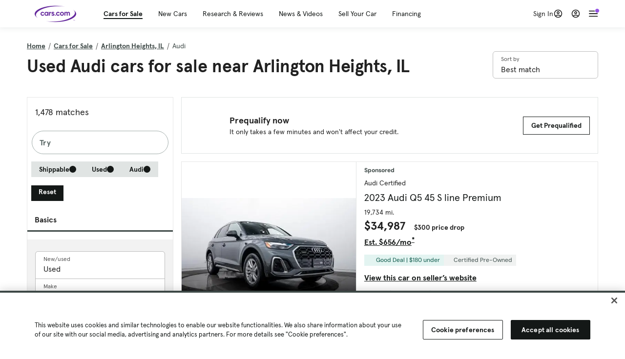

--- FILE ---
content_type: text/html; charset=utf-8
request_url: https://cars.qualtrics.com/jfe/form/SV_81Hx3Jkheo8zhmC
body_size: 19122
content:
<!DOCTYPE html>
<html class="JFEScope">
<head>
    <meta charset="UTF-8">
    <meta http-equiv="X-UA-Compatible" content="IE=edge">
    <meta name="apple-mobile-web-app-capable" content="yes">
    <meta name="mobile-web-app-capable" content="yes">
    <title>Qualtrics Survey | Qualtrics Experience Management</title>
    
        <link rel="dns-prefetch" href="//co1.qualtrics.com/WRQualtricsShared/">
        <link rel="preconnect" href="//co1.qualtrics.com/WRQualtricsShared/">
    
    <meta name="description" content="The most powerful, simple and trusted way to gather experience data. Start your journey to experience management and try a free account today.">
    <meta name="robots" content="noindex">
    <meta id="meta-viewport" name="viewport" content="width=device-width, initial-scale=1, minimum-scale=1, maximum-scale=2.5">
    <meta property="og:title" content="Qualtrics Survey | Qualtrics Experience Management">
    <meta property="og:description" content="The most powerful, simple and trusted way to gather experience data. Start your journey to experience management and try a free account today.">
    
        <meta property="og:image" content="https://cars.qualtrics.com/CP/Graphic.php?IM=IM_0ocZAgMDorIIuwJ">
    
    <script>(function(w) {
  'use strict';
  if (w.history && w.history.replaceState) {
    var path = w.location.pathname;
    var jfePathRegex = /^\/jfe\d+\//;

    if (jfePathRegex.test(path)) {
      w.history.replaceState(null, null, w.location.href.replace(path, path.replace(jfePathRegex, '/jfe/')));
    }
  }
})(window);
</script>
</head>
    <body id="SurveyEngineBody">
    <noscript><style>#pace{display: none;}</style><div style="padding:8px 15px;font-family:Helvetica,Arial,sans-serif;background:#fcc;border:1px solid #c55">Javascript is required to load this page.</div></noscript>
    
        <style type='text/css'>#pace{background:#fff;position:absolute;top:0;bottom:0;left:0;right:0;z-index:1}#pace::before{content:'';display:block;position:fixed;top:30%;right:50%;width:50px;height:50px;border:6px solid transparent;border-top-color:#0b6ed0;border-left-color:#0b6ed0;border-radius:80px;animation:q 1s linear infinite;margin:-33px -33px 0 0;box-sizing:border-box}@keyframes q{0%{transform:rotate(0)}100%{transform:rotate(360deg)}}
</style>
        <div id='pace'></div>
    
    <script type="text/javascript">
      window.QSettings = {
          
        jfeVersion: "a8ef4bfa1e5b68ca5c6385caa82ad0b3b12ea721",
        publicPath: "/jfe/static/dist/",
        cbs: [], bootstrapSkin: null, ab: false,
        getPT: function(cb) {
          if (this.pt !== undefined) {
            cb(this.success, this.pt);
          } else {
            this.cbs.push(cb);
          }
        },
        setPT: function(s, pt) {
          this.success = s;
          this.pt = pt;
          if (this.cbs.length) {
            for (var i = 0; i < this.cbs.length; i++) {
              this.cbs[i](s, pt);
            }
          }
        }
      };
    </script>
    <div id="skinPrefetch" style="position: absolute; visibility: hidden" class="JFEContent SkinV2 webkit CSS3"></div>
    <script>(()=>{"use strict";var e,r,t,a,c,o={},n={};function d(e){var r=n[e];if(void 0!==r)return r.exports;var t=n[e]={id:e,loaded:!1,exports:{}};return o[e].call(t.exports,t,t.exports,d),t.loaded=!0,t.exports}d.m=o,e=[],d.O=(r,t,a,c)=>{if(!t){var o=1/0;for(l=0;l<e.length;l++){for(var[t,a,c]=e[l],n=!0,f=0;f<t.length;f++)(!1&c||o>=c)&&Object.keys(d.O).every(e=>d.O[e](t[f]))?t.splice(f--,1):(n=!1,c<o&&(o=c));if(n){e.splice(l--,1);var i=a();void 0!==i&&(r=i)}}return r}c=c||0;for(var l=e.length;l>0&&e[l-1][2]>c;l--)e[l]=e[l-1];e[l]=[t,a,c]},d.n=e=>{var r=e&&e.__esModule?()=>e.default:()=>e;return d.d(r,{a:r}),r},t=Object.getPrototypeOf?e=>Object.getPrototypeOf(e):e=>e.__proto__,d.t=function(e,a){if(1&a&&(e=this(e)),8&a)return e;if("object"==typeof e&&e){if(4&a&&e.__esModule)return e;if(16&a&&"function"==typeof e.then)return e}var c=Object.create(null);d.r(c);var o={};r=r||[null,t({}),t([]),t(t)];for(var n=2&a&&e;"object"==typeof n&&!~r.indexOf(n);n=t(n))Object.getOwnPropertyNames(n).forEach(r=>o[r]=()=>e[r]);return o.default=()=>e,d.d(c,o),c},d.d=(e,r)=>{for(var t in r)d.o(r,t)&&!d.o(e,t)&&Object.defineProperty(e,t,{enumerable:!0,get:r[t]})},d.f={},d.e=e=>Promise.all(Object.keys(d.f).reduce((r,t)=>(d.f[t](e,r),r),[])),d.u=e=>"c/"+{196:"vendors~recaptchav3",233:"db",438:"vendors~mockForm",821:"barrel-roll",905:"ss",939:"bf",1044:"matrix",1075:"mc",1192:"meta",1205:"timing",1365:"hmap",1543:"recaptchav3",1778:"slide",1801:"fade",2042:"jsApi",2091:"advance-button-template",2292:"hotspot",2436:"slider",2552:"vendors~scoring~cs~matrix",2562:"flip",2603:"mockForm",2801:"fancybox",3432:"mp",4522:"scoring",4863:"dd",5321:"vendors~mockForm~response-summary~fileupload",5330:"fileupload",5453:"default~cs~slider~ss",5674:"pgr",5957:"response-summary",6023:"vendors~fileupload",6198:"te",6218:"ro",6246:"focus-handler",6255:"captcha",6500:"default~hl~hotspot~matrix",6507:"prototype",7211:"sbs",7529:"cs",7685:"preview",7719:"default~hmap~pgr~ro~te~timing",8095:"default~cs~slider",8393:"draw",8606:"default~captcha~cs~db~dd~draw~fileupload~hmap~hl~hotspot~matrix~mc~meta~pgr~ro~sbs~slider~ss~te~timing",9679:"toc",9811:"hl"}[e]+"."+{196:"97848bc9e7c6051ecccc",233:"8ba9f6447cd314fbb68a",438:"53d5364f2fde015d63eb",821:"7889bb8e29b6573a7c1e",905:"351d3164dfd98410d564",939:"eec2597b947c36022f6d",1044:"d8d7465fc033fbb10620",1075:"86a63d9fd6b94fccd78b",1192:"2bda7fa2af76817782a5",1205:"e0a338ca75eae4b40cc1",1365:"b3a7378eb91cc2c32d41",1543:"0c7be974c5976b4baac4",1778:"89aa23ad976cab36539d",1801:"8cb2d1667aca0bc1260e",2042:"c48c082656b18079aa7e",2091:"4f0959084e4a4a187d1d",2292:"14fd8d7b863312b03015",2436:"96ce9dfbc69cf4a6f014",2552:"7cd2196cef0e70bb9e8a",2562:"3266dde7e4660ffcef3a",2603:"c8f6cb94cd9e79b57383",2801:"685cee5836e319fa57a8",3432:"6ae4057caed354cea4bd",4522:"1beb1b30ccc2fa30924f",4863:"4a0994a3732ac4fec406",5321:"41b49ced3a7a9cce58ab",5330:"4e241617d0d8f9638bed",5453:"171b59120e19c43bc4c6",5674:"144a9eb1a74ebd10fb2f",5957:"18b07be3e10880ac7370",6023:"2f608006811a8be8971c",6198:"31e404ce9bb91ad2fdc1",6218:"3cb64ba46db80f90121a",6246:"ba7b22b6a40782e5e004",6255:"a511708ee09ee539c882",6500:"e988cfdc3a56d687c346",6507:"63afbf731c56ba97ae7b",7211:"2d043279f45787cdbc6a",7529:"6440499b8bf1aaf62693",7685:"1241170f420176c2c6ef",7719:"8714f0d6579c8e712177",8095:"3b318c0e91b8cce117d5",8393:"2a48f184a447969fff1f",8606:"017a626bdaafbf05c221",9679:"20b914cfa638dfe959cc",9811:"e3e744cd3ab59c8be98b"}[e]+".min.js",d.miniCssF=e=>"fancybox.0bb59945b9873f54214a.min.css",d.g=function(){if("object"==typeof globalThis)return globalThis;try{return this||new Function("return this")()}catch(e){if("object"==typeof window)return window}}(),d.o=(e,r)=>Object.prototype.hasOwnProperty.call(e,r),a={},c="javascriptformengine:",d.l=(e,r,t,o)=>{if(a[e])a[e].push(r);else{var n,f;if(void 0!==t)for(var i=document.getElementsByTagName("script"),l=0;l<i.length;l++){var b=i[l];if(b.getAttribute("src")==e||b.getAttribute("data-webpack")==c+t){n=b;break}}n||(f=!0,(n=document.createElement("script")).charset="utf-8",n.timeout=120,d.nc&&n.setAttribute("nonce",d.nc),n.setAttribute("data-webpack",c+t),n.src=e),a[e]=[r];var s=(r,t)=>{n.onerror=n.onload=null,clearTimeout(u);var c=a[e];if(delete a[e],n.parentNode&&n.parentNode.removeChild(n),c&&c.forEach(e=>e(t)),r)return r(t)},u=setTimeout(s.bind(null,void 0,{type:"timeout",target:n}),12e4);n.onerror=s.bind(null,n.onerror),n.onload=s.bind(null,n.onload),f&&document.head.appendChild(n)}},d.r=e=>{"undefined"!=typeof Symbol&&Symbol.toStringTag&&Object.defineProperty(e,Symbol.toStringTag,{value:"Module"}),Object.defineProperty(e,"__esModule",{value:!0})},d.nmd=e=>(e.paths=[],e.children||(e.children=[]),e),d.p="",(()=>{if("undefined"!=typeof document){var e=e=>new Promise((r,t)=>{var a=d.miniCssF(e),c=d.p+a;if(((e,r)=>{for(var t=document.getElementsByTagName("link"),a=0;a<t.length;a++){var c=(n=t[a]).getAttribute("data-href")||n.getAttribute("href");if("stylesheet"===n.rel&&(c===e||c===r))return n}var o=document.getElementsByTagName("style");for(a=0;a<o.length;a++){var n;if((c=(n=o[a]).getAttribute("data-href"))===e||c===r)return n}})(a,c))return r();((e,r,t,a,c)=>{var o=document.createElement("link");o.rel="stylesheet",o.type="text/css",d.nc&&(o.nonce=d.nc),o.onerror=o.onload=t=>{if(o.onerror=o.onload=null,"load"===t.type)a();else{var n=t&&t.type,d=t&&t.target&&t.target.href||r,f=new Error("Loading CSS chunk "+e+" failed.\n("+n+": "+d+")");f.name="ChunkLoadError",f.code="CSS_CHUNK_LOAD_FAILED",f.type=n,f.request=d,o.parentNode&&o.parentNode.removeChild(o),c(f)}},o.href=r,t?t.parentNode.insertBefore(o,t.nextSibling):document.head.appendChild(o)})(e,c,null,r,t)}),r={3454:0};d.f.miniCss=(t,a)=>{r[t]?a.push(r[t]):0!==r[t]&&{2801:1}[t]&&a.push(r[t]=e(t).then(()=>{r[t]=0},e=>{throw delete r[t],e}))}}})(),(()=>{var e={3454:0};d.f.j=(r,t)=>{var a=d.o(e,r)?e[r]:void 0;if(0!==a)if(a)t.push(a[2]);else if(3454!=r){var c=new Promise((t,c)=>a=e[r]=[t,c]);t.push(a[2]=c);var o=d.p+d.u(r),n=new Error;d.l(o,t=>{if(d.o(e,r)&&(0!==(a=e[r])&&(e[r]=void 0),a)){var c=t&&("load"===t.type?"missing":t.type),o=t&&t.target&&t.target.src;n.message="Loading chunk "+r+" failed.\n("+c+": "+o+")",n.name="ChunkLoadError",n.type=c,n.request=o,a[1](n)}},"chunk-"+r,r)}else e[r]=0},d.O.j=r=>0===e[r];var r=(r,t)=>{var a,c,[o,n,f]=t,i=0;if(o.some(r=>0!==e[r])){for(a in n)d.o(n,a)&&(d.m[a]=n[a]);if(f)var l=f(d)}for(r&&r(t);i<o.length;i++)c=o[i],d.o(e,c)&&e[c]&&e[c][0](),e[c]=0;return d.O(l)},t=self.webpackChunkjavascriptformengine=self.webpackChunkjavascriptformengine||[];t.forEach(r.bind(null,0)),t.push=r.bind(null,t.push.bind(t))})()})();</script>
    <script src="/jfe/static/dist/jfeLib.41e905943427321fa036.min.js" crossorigin="anonymous"></script>
    <script src="/jfe/static/dist/jfe.b2aa22a9b68ea0a1d846.min.js" crossorigin="anonymous"></script>


    <link href="/jfe/themes/templated-skins/qualtrics.2014:cars.9820517390:null/version-1765475774342-89bffa/stylesheet.css" rel="stylesheet"><link href="https://rsms.me/inter/inter.css" rel="stylesheet">

    <link id="rtlStyles" rel="stylesheet" type="text/css">
    <style id="customStyles"></style>

    <style>
      .JFEScope .questionFocused   .advanceButtonContainer {transition:opacity .3s!important;visibility:unset;opacity:1}
      .JFEScope .questionUnfocused .advanceButtonContainer, .advanceButtonContainer {transition:opacity .3s!important;visibility:hidden;opacity:0}
      .Skin .Bipolar .bipolar-mobile-header, .Skin .Bipolar .desktop .bipolar-mobile-header, .Skin .Bipolar .mobile .ColumnLabelHeader {display: none}

      /* Change color of question validation warnings */
      .Skin .ValidationError.Warn {color: #e9730c;}

      /* Hide mobile preview scrollbar for Chrome, Safari and Opera */
      html.MobilePreviewFrame::-webkit-scrollbar { display: none; }

      /* Hide mobile preview scrollbar for IE and Edge */
      html.MobilePreviewFrame { -ms-overflow-style: none; scrollbar-width: none; }
    </style>
    <style type="text/css">.accessibility-hidden{height:0;width:0;overflow:hidden;position:absolute;left:-999px}</style>
    <div id="polite-announcement" class="accessibility-hidden" aria-live="polite" aria-atomic="true"></div>
    <div id="assertive-announcement" class="accessibility-hidden" aria-live="assertive" role="alert" aria-atomic="true"></div>
    <script type="text/javascript">
      (function () {
        var o = {};
        try {
          Object.defineProperty(o,'compat',{value:true,writable:true,enumerable:true,configurable:true});
        } catch (e) {};
        if (o.compat !== true || document.addEventListener === undefined) {
          window.location.pathname = '/jfe/incompatibleBrowser';
        }

        var fv = document.createElement('link');
        fv.rel = 'apple-touch-icon';
        fv.href = "https://cars.qualtrics.com/CP/Graphic.php?IM=IM_eR3RqUaDkCmZcDb";
        document.getElementsByTagName('head')[0].appendChild(fv);
      })();
      QSettings.ab = false;
      document.title = "Qualtrics Survey | Qualtrics Experience Management";
      
      (function(s) {
        QSettings.bootstrapSkin = s;
        var sp = document.getElementById('skinPrefetch');
        if (sp) {
          sp.innerHTML = s;
        }
      })("<meta name=\"HandheldFriendly\" content=\"true\" />\n<meta name = \"viewport\" content = \"user-scalable = yes, maximum-scale=10, minimum-scale=1, initial-scale = 1, width = device-width\" />\n<div class='Skin'>\n\t<div id=\"Overlay\"></div>\n\t<div id=\"Wrapper\">\n\t\t\n\t\t<div class='SkinInner'>\n\t\t\t<div id='LogoContainer'>\n\t\t\t\t<div id='Logo'><img src=\"https://cars.qualtrics.com/CP/Graphic.php?IM=IM_4UzHhdp9et1Omp0\" /></div>\n\t\t\t</div>\n\t\t\t<div id='HeaderContainer'>\n\t\t\t\t<div id=\"BrandingHeader\"><script type=\"text/javascript\">\nQualtrics.SurveyEngine.addOnReady(function() {\njQuery('#Plug').attr('style', 'display:none !important');\n});\n<\/script></div>\n\t\t\t\t<div id='Header'>{~Header~}</div>\n\t\t\t</div>\n\t\t\t<div id='SkinContent'>\n\t\t\t\t<div id='Questions'>{~Question~}</div>\n\t\t\t\t<div id='Buttons'>{~Buttons~}</div>\n\t\t\t\t<div id='ProgressBar'>{~ProgressBar~}</div>\n\t\t\t</div>\n\t\t</div>\n\t\t<div id='Footer'>{~Footer~}</div>\n\t\t\n\t\t<div id='PushStickyFooter'></div>\n\t</div>\n\t<div id=\"Plug\" style=\"display:block !important;\"><a href=\"https://www.qualtrics.com/powered-by-qualtrics/?utm_source=internal%2Binitiatives&utm_medium=survey%2Bpowered%2Bby%2Bqualtrics&utm_content={~BrandID~}&utm_survey_id={~SurveyID~}\" target=\"_blank\" aria-label=\"{~PlugLabel~}\">{~Plug~}</a></div>\n</div>\n<script>Qualtrics.SurveyEngine.addOnload(Qualtrics.uniformLabelHeight);<\/script>\n\n<script>\n//TM6 Question Text Cell Padding\n\t//JFE\n\tPage.on('ready:imagesLoaded',function() {\n\t\tvar t = jQuery(\".QuestionText table\");\n\t  for (i=0; i<t.length; i++) {\n\t    if (t[i].cellPadding != undefined) {\n\t      var p = t[i].cellPadding + \"px\";\n\t      t.eq(i).find(\"th\").css(\"padding\",p);\n\t      t.eq(i).find(\"td\").css(\"padding\",p);\n\t    }\n\t  }\n\t});\n\t//SE\n\tjQuery(window).on('load',function() {\n\t\tif (jQuery(\"div\").hasClass(\"JFE\") == false) {\n\t    var t = jQuery(\".QuestionText table\");\n\t    for (i=0; i<t.length; i++) {\n\t      if (t[i].cellPadding != undefined) {\n\t        var p = t[i].cellPadding + \"px\";\n\t        t.eq(i).find(\"th\").css(\"padding\",p);\n\t        t.eq(i).find(\"td\").css(\"padding\",p);\n\t      }\n\t    }\n\t\t};\n\t});\n//TM21 iOS Text Box Width Fix\n//JFE\nPage.on('ready:imagesLoaded',function() {\n\tfunction isIE () {\n  \tvar myNav = navigator.userAgent.toLowerCase();\n  \treturn (myNav.indexOf('msie') != -1) ? parseInt(myNav.split('msie')[1]) : false;\n\t}\n\tif (!isIE()) {\n\t\tvar mq = window.matchMedia( \"(max-width: 480px)\" );\n\t\tif (mq.matches == true) {\n\t\t\tjQuery(\".Skin .MC .TextEntryBox\").css(\"width\",\"100%\");\n\t\t\tjQuery(\".Skin .TE .ESTB .InputText\").css(\"width\",\"100%\");\n\t\t\tjQuery(\".Skin .TE .FORM .InputText\").css(\"width\",\"100%\");\n\t\t\tjQuery(\".Skin .TE .ML .InputText\").css(\"width\",\"100%\");\n\t\t\tjQuery(\".Skin .TE .PW .InputText\").css(\"width\",\"100%\");\n\t\t\tjQuery(\".Skin .TE .SL .InputText\").css(\"width\",\"100%\");\n\t\t\tjQuery(\".Skin .TE .FollowUp .InputText\").css(\"width\",\"100%\");\n\t\t};\n\t};\n});\n//SE\njQuery(window).on('load',function() {\n\tfunction isIE () {\n  \tvar myNav = navigator.userAgent.toLowerCase();\n  \treturn (myNav.indexOf('msie') != -1) ? parseInt(myNav.split('msie')[1]) : false;\n\t}\n\tif (!isIE()) {\n\t\tvar mq = window.matchMedia( \"(max-width: 480px)\" );\n\t\tif (jQuery(\"div\").hasClass(\"JFE\") == false && mq.matches == true) {\n\t\t\tjQuery(\".Skin .MC .TextEntryBox\").css(\"width\",\"100%\");\n\t\t\tjQuery(\".Skin .TE .ESTB .InputText\").css(\"width\",\"100%\");\n\t\t\tjQuery(\".Skin .TE .FORM .InputText\").css(\"width\",\"100%\");\n\t\t\tjQuery(\".Skin .TE .ML .InputText\").css(\"width\",\"100%\");\n\t\t\tjQuery(\".Skin .TE .PW .InputText\").css(\"width\",\"100%\");\n\t\t\tjQuery(\".Skin .TE .SL .InputText\").css(\"width\",\"100%\");\n\t\t\tjQuery(\".Skin .TE .FollowUp .InputText\").css(\"width\",\"100%\");\n\t\t};\n\t};\n});\n<\/script>\n\n<style>.Skin .QuestionOuter.Matrix{max-width:1100px}</style>\n");
      
      
      (function() {
        var fv = document.createElement('link');
        fv.type = 'image/x-icon';
        fv.rel = 'icon';
        fv.href = "https://cars.qualtrics.com/CP/Graphic.php?IM=IM_bdYYI4BiyXYEhx3";
        document.getElementsByTagName('head')[0].appendChild(fv);
      }());
      
      
    </script>
        <script type="text/javascript">
          (function(appData) {
            if (appData && typeof appData === 'object' && '__jfefeRenderDocument' in appData) {
              var doc = appData.__jfefeRenderDocument

              if (doc === 'incompatible') {
                window.location = '/jfe/incompatibleBrowser';
                return
              }

              window.addEventListener('load', function() {
                // farewell jfe
                delete window.QSettings
                delete window.webpackJsonp
                delete window.jQuery
                delete window.ErrorWatcher
                delete window.onLoadCaptcha
                delete window.experimental
                delete window.Page

                var keys = Object.keys(window);
                for (let i in keys) {
                  var name = keys[i];
                  if (name.indexOf('jQuery') === 0) {
                    delete window[name];
                    break;
                  }
                }

                document.open();
                document.write(doc);
                document.close();
              })
            } else {
              // prevent document.write from replacing the entire page
              window.document.write = function() {
                log.error('document.write is not allowed and has been disabled.');
              };

              QSettings.setPT(true, appData);
            }
          })({"FormSessionID":"FS_7qgTLFiWHNcUqv8","QuestionIDs":["QID1","QID2"],"QuestionDefinitions":{"QID1":{"DefaultChoices":false,"DataExportTag":"Q1","QuestionID":"QID1","QuestionType":"Meta","Selector":"Browser","Configuration":{"QuestionDescriptionOption":"UseText"},"Choices":{"1":{"Display":"Browser","TextEntry":1},"2":{"Display":"Version","TextEntry":1},"3":{"Display":"Operating System","TextEntry":1},"4":{"Display":"Screen Resolution","TextEntry":1},"5":{"Display":"Flash Version","TextEntry":1},"6":{"Display":"Java Support","TextEntry":1},"7":{"Display":"User Agent","TextEntry":1}},"Validation":"None","GradingData":[],"Language":{"EN":{"QuestionText":"Click to write the question text","Choices":{"1":{"Display":"Browser"},"2":{"Display":"Version"},"3":{"Display":"Operating System"},"4":{"Display":"Screen Resolution"},"5":{"Display":"Flash Version"},"6":{"Display":"Java Support"},"7":{"Display":"User Agent"}}}},"NextChoiceId":4,"NextAnswerId":1,"SurveyLanguage":"EN"},"QID2":{"DefaultChoices":false,"DataExportTag":"Q2","QuestionType":"MC","Selector":"SAVR","SubSelector":"TX","Configuration":{"QuestionDescriptionOption":"UseText"},"Choices":{"1":{"Display":"Experience using Cars.com"},"2":{"Display":"Receive assistance for trouble I am experiencing with the Cars.com site"},"3":{"Display":"Leave feedback for a dealership"},"4":{"Display":"Receive assistance for trouble I am experiencing with listing my vehicle for sale on Cars.com"},"5":{"Display":"Experience using Your Garage","DisplayLogic":{"0":{"0":{"LeftOperand":"Page","LogicType":"EmbeddedField","Operator":"Contains","RightOperand":"/your-garage","Type":"Expression"},"1":{"Conjuction":"Or","LeftOperand":"Page Referrer","LogicType":"EmbeddedField","Operator":"Contains","RightOperand":"/your-garage","Type":"Expression"},"Type":"If"},"Type":"BooleanExpression","inPage":false}},"6":{"Display":"Feature request"}},"ChoiceOrder":[1,"6","5",2,"4",3],"Validation":{"Settings":{"ForceResponse":"ON","ForceResponseType":"ON","Type":"None"}},"GradingData":[],"Language":{"EN":{"QuestionText":"What type of feedback would you like to provide?","Choices":{"1":{"Display":"Experience using Cars.com"},"2":{"Display":"Receive assistance for trouble I am experiencing with the Cars.com site"},"3":{"Display":"Leave feedback for a dealership"},"4":{"Display":"Receive assistance for trouble I am experiencing with listing my vehicle for sale on Cars.com"},"5":{"Display":"Experience using Your Garage"},"6":{"Display":"Feature request"}}}},"NextChoiceId":7,"NextAnswerId":1,"QuestionID":"QID2","DataVisibility":{"Private":false,"Hidden":false},"SurveyLanguage":"EN"}},"NextButton":null,"PreviousButton":false,"Count":2,"Skipped":0,"NotDisplayed":0,"LanguageSelector":null,"Messages":{"PoweredByQualtrics":"Powered by Qualtrics","PoweredByQualtricsLabel":"Powered by Qualtrics: Learn more about Qualtrics in a new tab","A11yNextPage":"You are on the next page","A11yPageLoaded":"Page Loaded","A11yPageLoading":"Page is loading","A11yPrevPage":"You are on the previous page","FailedToReachServer":"We were unable to connect to our servers. Please check your internet connection and try again.","ConnectionError":"Connection Error","IPDLError":"Sorry, an unexpected error occurred.","Retry":"Retry","Cancel":"Cancel","Language":"Language","Done":"Done","AutoAdvanceLabel":"or press Enter","DecimalSeparator":"Please exclude commas and if necessary use a point as a decimal separator.","IE11Body":"You are using an unsupported browser. Qualtrics surveys will no longer load in Internet Explorer 11 after March 15, 2024.","BipolarPreference":"Select this answer if you prefer %1 over %2 by %3 points.","BipolarNoPreference":"Select this answer if you have no preference between %1 and %2.","Blank":"Blank","CaptchaRequired":"Answering the captcha is required to proceed","MCMSB_Instructions":"To select multiple options in a row, click and drag your mouse or hold down Shift when selecting. To select non-sequential options, hold down Control (on a PC) or Command (on a Mac) when clicking. To deselect an option, hold down Control or Command and click on a selected option.","MLDND_Instructions":"Drag and drop each item from the list into a bucket.","PGR_Instructions":"Drag and drop items into groups. Within each group, rank items by dragging and dropping them into place.","ROSB_Instructions":"Select items and then rank them by clicking the arrows to move each item up and down."},"IsPageMessage":false,"ErrorCode":null,"PageMessageTranslations":{},"CurrentLanguage":"EN","FallbackLanguage":"EN","QuestionRuntimes":{"QID1":{"Highlight":false,"ID":"QID1","Type":"Meta","Selector":"Browser","SubSelector":null,"ErrorMsg":null,"TerminalAuthError":false,"Valid":false,"MobileFirst":false,"QuestionTypePluginProperties":null,"CurrentMultiPageQuestionIndex":0,"Displayed":true,"PreValidation":"None","IsAutoAuthFailure":false,"ErrorSeverity":null,"PDPErrorMsg":null,"PDPError":null,"QuestionText":"Click to write the question text","Choices":{"1":{"Display":"Browser"},"2":{"Display":"Version"},"3":{"Display":"Operating System"},"4":{"Display":"Screen Resolution"},"5":{"Display":"Flash Version"},"6":{"Display":"Java Support"},"7":{"Display":"User Agent"}},"WontBeDisplayedText":"This question will not be displayed to the recipient.","Active":true},"QID2":{"Highlight":false,"ID":"QID2","Type":"MC","Selector":"SAVR","SubSelector":"TX","ErrorMsg":null,"TerminalAuthError":false,"Valid":false,"MobileFirst":false,"QuestionTypePluginProperties":null,"CurrentMultiPageQuestionIndex":0,"Displayed":true,"PreValidation":{"Settings":{"ForceResponse":"ON","ForceResponseType":"ON","Type":"None"}},"Choices":{"1":{"ID":"1","RecodeValue":"1","VariableName":"1","Text":"","Display":"Experience using Cars.com","InputWidth":null,"Exclusive":false,"Selected":false,"Password":false,"TextEntry":false,"TextEntrySize":"Small","TextEntryLength":null,"InputHeight":null,"Error":null,"ErrorMsg":null,"PDPErrorMsg":null,"PDPError":null,"Displayed":true},"2":{"ID":"2","RecodeValue":"2","VariableName":"2","Text":"","Display":"Receive assistance for trouble I am experiencing with the Cars.com site","InputWidth":null,"Exclusive":false,"Selected":false,"Password":false,"TextEntry":false,"TextEntrySize":"Small","TextEntryLength":null,"InputHeight":null,"Error":null,"ErrorMsg":null,"PDPErrorMsg":null,"PDPError":null,"Displayed":true},"3":{"ID":"3","RecodeValue":"3","VariableName":"3","Text":"","Display":"Leave feedback for a dealership","InputWidth":null,"Exclusive":false,"Selected":false,"Password":false,"TextEntry":false,"TextEntrySize":"Small","TextEntryLength":null,"InputHeight":null,"Error":null,"ErrorMsg":null,"PDPErrorMsg":null,"PDPError":null,"Displayed":true},"4":{"ID":"4","RecodeValue":"4","VariableName":"4","Text":"","Display":"Receive assistance for trouble I am experiencing with listing my vehicle for sale on Cars.com","InputWidth":null,"Exclusive":false,"Selected":false,"Password":false,"TextEntry":false,"TextEntrySize":"Small","TextEntryLength":null,"InputHeight":null,"Error":null,"ErrorMsg":null,"PDPErrorMsg":null,"PDPError":null,"Displayed":true},"5":{"ID":"5","RecodeValue":"5","VariableName":"5","Text":"","Display":"Experience using Your Garage","InputWidth":null,"Exclusive":false,"Selected":false,"Password":false,"TextEntry":false,"TextEntrySize":"Small","TextEntryLength":null,"InputHeight":null,"Error":null,"ErrorMsg":null,"PDPErrorMsg":null,"PDPError":null,"Displayed":false},"6":{"ID":"6","RecodeValue":"6","VariableName":"6","Text":"","Display":"Feature request","InputWidth":null,"Exclusive":false,"Selected":false,"Password":false,"TextEntry":false,"TextEntrySize":"Small","TextEntryLength":null,"InputHeight":null,"Error":null,"ErrorMsg":null,"PDPErrorMsg":null,"PDPError":null,"Displayed":true}},"ChoiceOrder":["1","6","2","4","3"],"ChoiceTextPosition":"Left","Selected":null,"IsAutoAuthFailure":false,"ErrorSeverity":null,"PDPErrorMsg":null,"PDPError":null,"QuestionText":"What type of feedback would you like to provide?","ExistingChoices":{},"ProcessedDisplayChoiceOrder":["1","6","2","4","3"],"ChoiceOrderSetup":true,"Active":true}},"IsEOS":false,"FailedValidation":false,"PDPValidationFailureQuestionIDs":[],"BlockID":"BL_efZV8eIc4EQ2sv4","FormTitle":"Qualtrics Survey | Qualtrics Experience Management","SurveyMetaDescription":"The most powerful, simple and trusted way to gather experience data. Start your journey to experience management and try a free account today.","TableOfContents":null,"UseTableOfContents":false,"SM":{"BaseServiceURL":"https://cars.qualtrics.com","SurveyVersionID":"9223370314410068697","IsBrandEncrypted":false,"JFEVersionID":"03fe6757db2b5fa6b3fa7f1a6bef80a9295ac371","BrandDataCenterURL":"https://yul1.qualtrics.com","XSRFToken":"R0ByoEuCrmK7tYzyZ-in4w","StartDate":"2026-01-19 12:12:12","StartDateRaw":1768824732267,"BrandID":"cars","SurveyID":"SV_81Hx3Jkheo8zhmC","BrowserName":"Chrome","BrowserVersion":"131.0.0.0","OS":"Macintosh","UserAgent":"Mozilla/5.0 (Macintosh; Intel Mac OS X 10_15_7) AppleWebKit/537.36 (KHTML, like Gecko) Chrome/131.0.0.0 Safari/537.36; ClaudeBot/1.0; +claudebot@anthropic.com)","LastUserAgent":"Mozilla/5.0 (Macintosh; Intel Mac OS X 10_15_7) AppleWebKit/537.36 (KHTML, like Gecko) Chrome/131.0.0.0 Safari/537.36; ClaudeBot/1.0; +claudebot@anthropic.com)","QueryString":"","IP":"18.117.176.239","URL":"https://cars.qualtrics.com/jfe/form/SV_81Hx3Jkheo8zhmC","BaseHostURL":"https://cars.qualtrics.com","ProxyURL":"https://cars.qualtrics.com/jfe/form/SV_81Hx3Jkheo8zhmC","JFEDataCenter":"jfe7","dataCenterPath":"jfe7","IsPreview":false,"LinkType":"anonymous","geoIPLocation":{"IPAddress":"18.117.176.239","City":"Columbus","CountryName":"United States","CountryCode":"US","Region":"OH","RegionName":"Ohio","PostalCode":"43215","Latitude":39.9625,"Longitude":-83.0061,"MetroCode":535,"Private":false},"geoIPV2Enabled":true,"EDFromRequest":[],"FormSessionID":"FS_7qgTLFiWHNcUqv8"},"ED":{"SID":"SV_81Hx3Jkheo8zhmC","SurveyID":"SV_81Hx3Jkheo8zhmC","Q_URL":"https://cars.qualtrics.com/jfe/form/SV_81Hx3Jkheo8zhmC","UserAgent":"Mozilla/5.0 (Macintosh; Intel Mac OS X 10_15_7) AppleWebKit/537.36 (KHTML, like Gecko) Chrome/131.0.0.0 Safari/537.36; ClaudeBot/1.0; +claudebot@anthropic.com)","Q_CHL":"anonymous","Q_LastModified":1728327145,"Q_Language":"EN"},"PostToStartED":{},"FormRuntime":null,"RuntimePayload":"ZUMQ45A/whxyxoePKMOwAe3j51t1/tMFRIEk1kvW2/TzPxNVVuuF6MnblXb83/tTHX/BTqHHnZcxoX+PBIXgD8clz/jnZZU8Mud/pROzgjPIx/CYYKABRJG0KrRwJf9RaSbv8Cjl0Nq4UHEcdZG758ZYmS60OA8aqienohxdazr0UcSXTR5tkwJmfC6kzqTOPF2oixv2U4S5fYlGj83os9cueTlI1MzhHmrqE108f483LbAjTwCOFm2VyonAEcfQO66cbeA+fPIgOIRLzHe/tXZzF5Zht/IW6wzBPVpduwtnZKvOFq7lr0UgA0VLBKaOhDYTiD3/[base64]/jrrxVp1khE8VVxA3awUMOknBa30MMfTSKkPhNJjYBjt4nsPDwv3Kgf2nMMtH64o7zJp1znyPIlxiuNP9EXoESwJ5bDSfMM1rMBsKVfps5oO6i54CRPIahN1SLnfNl8aVqDdrYsGsASN4bWufpHoh/tQmZIsEbYz0bD9X4yYkds4IG/Zs+DKUJnTKtGzhCO/O+6AKfOZmOyOkQ8de72SCU1cwuYXLNIdSF53JP0eDK0Q+6lTBrJlXgyApnz1W80hVbw1qmzB3UePxRY5QSOLwGBffGbtY1QylF5uxR4GhyB1XgkItKXch3CNffX7p4sNEDWNQ95UdcXjQ++Jtqz14RpLPDBR7qyYeLU9A1LOIKq3ScHP8no8qQSyp1/d3cv6u7rS+ltjsb3dWDpQ5hbxM5VKYiX4XNbVLlcUcxAFNDpQtf3b/YNxZrlGuo7c+DOa6QG1587nOA6s6LBG+YE0GG4diDPsA6l/5W/5PA5mYRjR8TuttdQjbSe5Do9iJeQcY9YW1J3k+NhBTCXZ7tkkCLtBQEIMxVVKEoITUAKiHD84Pk0gAvUpp5wFn9cPnln5SoBeNJiYf+53gz7OKVZHs6zwXEIOInte6x9mniEsApWx1WwydeTIVJHBCpf225giybqmPcCbP6PM6ekQS8PYaY0Szqm7ROGUZu/2+6VBxrBj9sGzmbxd3QjGDLTTd2cN+j/[base64]/fYCNvjah+c1UnfmMBzE7CaBa6/8t9EXKPWO89HckwoGQBYc1HRGYLk/mroIf3sJzhbKHvkDCQO2J0LLyL3avdBNAW3ygOmq+Qnvqw7dNKLNV2Q1fh46IWHtMxMG+B+1weyPOsU/CsvmozRtCldtl+GgbAaqa+lNDkjLeLdyRDFHUNDtH066fzZOc99kEQoHrw+7l/[base64]/d4KjlEWIJ+TBNRY/h4Jya9R5dlGOjZoX1jXygXfzyFOan67mD14VNRmvx+KcJD8W96n2m/V+fo9xhhhhlnzEfsz40n2Uq0ViHQRKUqaJsntVjzt8p5JOO7/QLmDnd79+xUms6VtBfRI8Z1v+5sMA2leJ90Gu7zCSK6XCLxnFNUFSY77nooIFSK0x0sv7yXxykdPy+dwWLMZV1kt8Q/AzelU0GhJE/bDNZ0blOjzCnkZblV9/xdTKDXD8/kF5ZMRoWEsUdvHKO4CX5vMUuNGlRlytA0NZnth1Lj0MRIl0tdD5nhEwJmBg/k7CDyD1lts+mNQsEDStxgfA/zy9g8QVMvjSQ2+IoU+jtUsiTwsFZ5bQp37bt2riSoe1IIARmTLelSri1C+rXZ1pqFK3ZEvwVDoVTVlmhatNte2sw5exZqsyR5ucHhmgEKEp/pQ3uhSfqUxHOs2J3W7Nqv/6rsPMGFfNSdpX2W2NC7DeLxwet8WsVa9pfJKU05hR3hqClL39gf8guaAztrjLQi9pv7gNU3wd9mzoobPJKGkAvgeUV1JTJzZcfiRPDGtBUYaDnAfLz08sXBmx6aWItC05sCabHF8ivDESNwoQsi8aiBmQpkeGuI5UvZzIC/4/9jW9LpljS8Qmi4Qx5JCsEh0axRZCJiecHTc5byHcQn5ve1+ZwViJZkmEHRxEwAh/aJXSb9e+CQSXNSB4yEYG3dnDFcZxtFrZw3VFR0jNFVhWUDLfSJ6Kf7sOImrBDE09raMGxALg7/wf5cc/o6hDn0SSjhdigAgDBgmcvcguqIPNA0reP14b+ysEPJ3bxM/AuXy/kICJ3E1lQBaJV4uGOqIGENEoM3L+Xudw76FcGNotjhIwFznx9EnUQYDZxZ6xKFcKOpuiFkWudBfJw1M1In2j7ymiyOJ6q9qCcjsrIB0WSmBEgDad7LG0zMCpsJVu532zezoupV4OJsbsIDVCOlTNq4xcTDG+gJsY5y7FMCxWPfj6PK2f6nsQzOgl0/Mco0dTYSF7TrxelU/AJGohotOns5KElDZOVkeg2dOrT64hX0LaBtgrD1MYwvTfdMeieTUQQ5Yk/seyBMtNhk/+WzZn+V0NoUKVaZH8QORf7YeSqUfrwbKayQKICYjyLdUtoQnmBzPhePGoV5T7h21lR6z1WzToG/8a69acTM1TbOJf2jH1Ov8pwXT7ZjYfSyhP2rNbragg7LLCHl5nbD8z64g9PEVDFXngqdpVeca8Sh6R3qvaexYYDN6TVbs/pqKifxk6JPlZcAB+ZjsNhf/hEA5sUSfr0CFL9yxlxMoqMlj2eeOzbN/A8sjUVVY1cPn9aAVWz57APqEVg0uBIhgl1N4lq/nG3SGdF/PGroqwZETAu9GkPSwGIIkdF9jxY/sPBrF/WPZ8GqUB2qGnFO+6oHVR+1Yvc7JW5JYPPz0r3V447YmLcs2BSquZt7zkhtCh1vtb4g1jcsK9npqP5DwEE8M/RSUK3L9x30F1chmDcbiEa+9TV/A3oXVOul2QXKAEU1I6xFotc9fPguTAM6UAv7I5TCqFeQajAgoje46S93b/s9ORVm8FjyUvbOsNJivmMlWLa5M4fsuOeWskgstKdttuAVnwK1rTeNvK7As7k7yUX2mHMCOryf+x5jTPv5uCEzwAloBjNaFq8VR43DReYy+XpP2hVVvQM/+v5/ExlZax2cOc7rESk1mxhiePHHVEt+RsoONKSaQGtg1w377MJIfhKDqe+57cbLBlo8lU9friWSdEbSZ6vucaZ69uSLTJczOb+ZVDOuehUwrog/wco6Yo01HTnFuSYQnYvh2dCuFd7x8/lek1i9uuJ3Q8J5SP7DFRo0mvtqkWfStk7tFWkrB8oiSnKYXWarf8DI5esSrEMwsaBRyBK37/oOBFMvncqr5PwWLJQeITI7s/Iu5f+C80OIMNNyKe0mYpG798LGC9/IJQUGrC5zp3LTeBea8jvmYGnlA/jcJLoCPlM5wEUvRUlAHC8C1zwkGlH0tXg/FqBMqlc8m5H4srmacBftMxUwwb04R6p8DYV+oYfCc99DEnmIwY21DI+AStO12Z4nC4kfbJgo5iKDGvgHsLWUEp7QrnHLoqgfQHtUG7qAth9HPlkDkY8IwDn+UlNDjxi/7ruadrtGhyKtEDiVkb3UYXsVtO4neDQdP7R2bdoTfbWrsmPssAmTfUIta7KshVJQnagDvG6G4Udx9+kZ7Tpw8enisgSif9js7k6FtrfdiO2LjeJfZB/qAzr19Wqge/4cLZOW6ouVqWErbWPADVgrqrLxdkrK/IrznT3P2zvCoGbIHzscR4p8+bP0KT2dVy8M/onPPTFBvNmlDcKUMTooEuOVbwyKdF8CcH9go+wlssAwWhQQw9lvdRD1zr6Qv45KBvGUk8iLJAoJUODbZSm23p0/ID25J+uS5u7ZjjDW1qa6bA+7QfxkM6Q4AEyyzTJXCT6MjLHuWp/XDSD8GeV5wJa2pJy56/SYU7jTXl5vpNq+NWnKFPCXyftTLf1MsfKeDMfMorW5ozxFA6e1zlair/Kc3GLyIrW4B8/LA/VfklvhgrGhW048iEvxle6Oax2OpKVBQfhqdbFclulEADRQXYa5W7h6IMDisSEhG7/w7HhZIjtVHeVzrIi8Ly4QGnxG8o6MXiVEMCbOGz3Q0g666EISw2gqh0VPdf9mtUwUfc24z9slWcb/01n+fPqHmmgw/XO2bHsr34hLn9OAawff1DGHOTYkP0dS0EMUpix7Pugv3L8kSMdVXhkbuc+unn5+6233uosF4V7Qy8lj/pjw2JF4pfBef6x9STmoyCmTDISmorsubqKRCg+ttowF4PEuhacg65/zS2wxYDNpSHBEsTSEInwtW+ZYPq53b5mnRKxKOac1ijQCF5keSSDJY6Q2bkxZFVzHwy/eGZM+s3PDpIWb2JjcPjz9nv3zl8MTGgEbQvkf0u4GXS7IlgY9GlLL7Af5rqpHAkLoDGhTJ0Ez6yIICEheSqv9DUmfkhjsq22Y/Mglpcr1+wjVVWnYw3WrjtJgdYV8FJW6TtXhIjcxqZ2fHhRieQTxipioocR3er2fc+J9/zXNgR2Hc+cx78wLXwGSLtZFXRvnaVGtrd81StS3aaf0we158uy52nCcz5aOlzjcAGUDHm0BDHoeGn2o/jmD6OC7HJNYwCS0IvuJZk/oArH6DleCP+31TUzwI3p6s83E6gj+Dm73Ie2XL7BmnLGpCS2adr7n2fdIqHzqEmvKb0YArAKFmToudx/oi2WD0eIBASR97rqKm4HcfK5khWCiU/4HFtYymKHnc3kOyAa3SlDbVvEc0Q1ptZfVOt3YsQ6VnsxQO1VJpgB1OXz+6PnDcAvKSQq3/ZUdpogl26UGTJOR4Z8RPpId0fS9xBSpPQ41l0GyOmVOu8TKallN6/zZJoFrJLPQYlkPkMOJw1wMPmVlvfelkM7N8N1oHrcpZdgbck3ps/lr2RSu/U9fWRjUbELfYnLYuur4aVd5Q5aoACC+MDZ7Tn9j94YezYIi0O7JBb4HOTeHL7bHvDroiSIdwwlx94X2W3tuhZs4i0SMt2J8p8SygBYvm9qM9cJx2kKx5RXQXrKKA5BHXkV5k8YfhgoaoM30Ruv1HmDjyAmqnLcjq/ECOVhhC4UJ8AvWSPTM7PzVhF5jwfI0p2YfBYbVvyMuZE9E9TTCnOYupcRxk4Dd1hCp+iAFk8LonXrWhNSoE/[base64]/NJZ/Kg+oL1b3frKweW32hC/RofP9Wi1ikVcHMzSuf3ckGdom1QB4f1dDlPWmjBUjyP1CEkvM/Jo3cxK/GlOdUa2exLX1+/[base64]/l6GKH8IFha3g7LnPkCGiDz4ZNBq4j36TQsH/MGEgZ33B/i3Tvmo4ty65g+ZGRcwfALpaSsp2T0jMFWBWeVWokRznnJ5rLyEgl0vd/8uj8CDcQSx6qf739a6Nk3jtdmxO2GnbM4ltuOVKKCqabBmxg+Npt0rUMAMyciUFFikKpa30ZrvGN8OqRSKHQoZW4Wilfofm5qHTnEcrHXbMjytavvlLH4gS/J49ITd4dP4WIQN05NC3Pi1TB4teH8tFUWFh3nZjAQgBrHS+zcjyatu2BqJI4i1HjzOPlgqIIriMGviVX3U6rsqxSbcQcQwjYGfyu8TO5EGHEOB59WEnVzugS/jRLg3cS3NOjpRfuZVyvQUXWt1tqCus3SeTzzPFCP/98fueyKiB5xgWXETYNCBXPtJjL4RhE1k7HRdvzr65i9RdPI/QVaCaZmWRirjJp5Qn/WUlCJzXC7fiRyiW+HOMTCNrngbIwb/X4Lvn1ACHvVR5Xy7HL0GPBQvtw0FXosCjfguYqv+xJJNCHvG9EHOdrqkSKjhw8w9/N0NuF6KlxoFQhCyvcP2ZoE1l8cQmoWkEO6DUgFidWx+mxu+pr0W5y0fELZH9biZE1tJbxEOPJ33lCLoJ04PaUHJXhGFqlertYOe4CgUZnRtaolFwnLyxpSERpohAecJplXOaSXlXKjmfle6qqiSe1K2Km1ykcit/RjGhiYsDUvnubvwqzMARW8mQ9BNCDjiWMgZu5b6LEJ/vcj4RHBpj0fWhVSSGPyWg1mxe6Sw5+/7NslJNVHVOU50YOPqdRmBX8atI9R6ftwQG0oiCVhprnfXX51s7v/GODXIuEjj/zP6QyYP4VJro2mxAKzzpjcVjlVKn9HNx3deNpKp4xwioYT8Rt9cFtEZrraQ9Pp4+4gkwn8FFOF4Giym2ZY9Z2BcMEmEClAvq8C4cOCmK79kofRmpxsrVAnJbMAJ8x7ipxjkVcylMJuqX6gta53Ub8FofTGC+hQUz/ZeC0uhXUSKEgGtRblKzTHsg67zZ/sNSIEjcAbY/HcKxCd0qivdao6dTnhvGbPPje4fIKaxezNHqcmjOVD8LNniWnzmng7psOXW+Wyj/G1ZNw6VIH49YS6Z/eUXJkdqkDqhsobRqSB+v1nb1fE1nYf9SKHHgXbAuNnAaE37M4hwKFz2PaSyQDRuUhV9lMmamK1iRAZouah5ZPqBgzptrcZ7Y1Fe6XXhDHm4qyuGakyf5qciJ6+GAEyRQLr/rh6qupEVHJxDweWbPJu9F+99o/yweNRlylOCVXx87Wx4qZ3KyiHQVuFhRZOo9I3yynG1k93wONnYHIqk2xdyAyblezUQ74eC05sfYWUD9kFAg6/PH1+4zse/Uz7fOFjD0ss7lQ0Qu31dFPRGz5bqF+Jyib4FkqcLZ8kzoiAezqI1aAFLQ1zMyO7Li6xxEAHH9XBdxqMX1XYBlHtOcEHofKqhWLVNA==","TransactionID":1,"ReplacesOutdated":false,"EOSRedirectURL":null,"RedirectURL":null,"SaveOnPageUnload":true,"ProgressPercent":0,"ProgressBarText":"Survey Completion","ProgressAccessibleText":"Current Progress","FormOptions":{"BackButton":false,"SaveAndContinue":true,"SurveyProtection":"PublicSurvey","NoIndex":"Yes","SecureResponseFiles":true,"SurveyExpiration":"None","SurveyTermination":"DisplayMessage","Header":"<script>\n    jQuery(\".AdvanceButton\").hide();\n    <\/script>","Footer":"","ProgressBarDisplay":"None","PartialData":"+2 days","PreviousButton":{"Display":"Previous"},"NextButton":{"Display":"Next"},"SurveyTitle":"Qualtrics Survey | Qualtrics Experience Management","SkinLibrary":"cars","SkinType":"templated","Skin":"qualtrics.2014:cars.9820517390:null","NewScoring":1,"EOSMessage":"MS_eQJU8qmoIbhUiJ8","ShowExportTags":false,"CollectGeoLocation":false,"SurveyMetaDescription":"The most powerful, simple and trusted way to gather experience data. Start your journey to experience management and try a free account today.","PasswordProtection":"No","AnonymizeResponse":"No","RefererCheck":"No","ConfirmStart":false,"AutoConfirmStart":false,"ResponseSummary":"No","EOSMessageLibrary":"UR_abLyykajozQA1eJ","EOSRedirectURL":"http://","EmailThankYou":false,"ThankYouEmailMessageLibrary":null,"ThankYouEmailMessage":null,"InactiveSurvey":"DefaultMessage","PartialDeletion":null,"PartialDataCloseAfter":"LastActivity","AvailableLanguages":{"EN":[]},"CustomStyles":{"customCSS":".Skin { \n  font-family: \"Inter var\", Helvetica, Arial, sans-serif; \n}\n\n@supports (font-variation-settings: normal) {\n  .Skin { \n    font-family: \"Inter var alt\", Helvetica, Arial, sans-serif; \n  }\n}"},"Autoadvance":true,"ExternalCSS":"https://rsms.me/inter/inter.css","AutoadvanceHideButton":false,"AutoadvancePages":true,"ProtectSelectionIds":true,"headerMid":"","SurveyName":"Feedback - Responsive","SurveyLanguage":"EN","ActiveResponseSet":"RS_3I9aqL70DKui23k","SurveyStartDate":"0000-00-00 00:00:00","SurveyExpirationDate":"0000-00-00 00:00:00","SurveyCreationDate":"2022-03-18 21:16:16","SkinOptions":{"Version":3,"AnyDeviceSupport":true,"Icons":{"favicon":"https://cars.qualtrics.com/CP/Graphic.php?IM=IM_bdYYI4BiyXYEhx3","appleTouchIcon":"https://cars.qualtrics.com/CP/Graphic.php?IM=IM_eR3RqUaDkCmZcDb","ogImage":"https://cars.qualtrics.com/CP/Graphic.php?IM=IM_0ocZAgMDorIIuwJ"},"BrandingOnly":{"header":"<script type=\"text/javascript\">\nQualtrics.SurveyEngine.addOnReady(function() {\njQuery('#Plug').attr('style', 'display:none !important');\n});\n<\/script>","footer":"","css":".Skin .QuestionOuter.Matrix{max-width:1100px}","html":""},"ProgressBarPosition":"bottom","Logo":"https://cars.qualtrics.com/CP/Graphic.php?IM=IM_4UzHhdp9et1Omp0","LogoPosition":"center","LogoBanner":false,"QuestionsContainer":false,"QuestionDisplayWidth":"default","MCButtonChoices":false,"NPSMobileVertical":false,"HideRequiredAsterisk":false,"LayoutSpacing":0,"FallbackSkin":false},"SkinBaseCss":"/jfe/themes/templated-skins/qualtrics.2014:cars.9820517390:null/version-1765475774342-89bffa/stylesheet.css","PageTransition":"None","Favicon":"https://cars.qualtrics.com/brand-management/brand-assets/cars/favicon.ico","CustomLanguages":null,"SurveyTimezone":"America/Chicago","LinkType":"anonymous","Language":"EN","Languages":null,"DefaultLanguages":{"AR":"العربية","ASM":"অসমীয়া","AZ-AZ":"Azərbaycan dili","BEL":"Беларуская","BG":"Български","BS":"Bosanski","BN":"বাংলা","CA":"Català","CEB":"Bisaya","CKB":"كوردي","CS":"Čeština","CY":"Cymraeg","DA":"Dansk","DE":"Deutsch","EL":"Ελληνικά","EN":"English","EN-GB":"English (United Kingdom)","EN_GB":"English (Great Britain)","EO":"Esperanto","ES":"Español (América Latina)","ES-ES":"Español","ET":"Eesti","FA":"فارسی","FI":"Suomi","FR":"Français","FR-CA":"Français (Canada)","GU":"ગુજરાતી ","HE":"עברית","HI":"हिन्दी","HIL":"Hiligaynon","HR":"Hrvatski","HU":"Magyar","HYE":"Հայերեն","ID":"Bahasa Indonesia","ISL":"Íslenska","IT":"Italiano","JA":"日本語","KAN":"ಕನ್ನಡ","KAT":"ქართული","KAZ":"Қазақ","KM":"ភាសាខ្មែរ","KO":"한국어","LV":"Latviešu","LT":"Lietuvių","MAL":"മലയാളം","MAR":"मराठी","MK":"Mакедонски","MN":"Монгол","MS":"Bahasa Malaysia","MY":"မြန်မာဘာသာ","NE":"नेपाली","NL":"Nederlands","NO":"Norsk","ORI":"ଓଡ଼ିଆ ଭାଷା","PA-IN":"ਪੰਜਾਬੀ (ਗੁਰਮੁਖੀ)","PL":"Polski","PT":"Português","PT-BR":"Português (Brasil)","RI-GI":"Rigi","RO":"Română","RU":"Русский","SIN":"සිංහල","SK":"Slovenčina","SL":"Slovenščina","SO":"Somali","SQI":"Shqip","SR":"Srpski","SR-ME":"Crnogorski","SV":"Svenska","SW":"Kiswahili","TA":"தமிழ்","TEL":"తెలుగు","TGL":"Tagalog","TH":"ภาษาไทย","TR":"Tϋrkçe","UK":"Українська","UR":"اردو","VI":"Tiếng Việt","ZH-S":"简体中文","ZH-T":"繁體中文","Q_DEV":"Developer"},"ThemeURL":"//co1.qualtrics.com/WRQualtricsShared/"},"Header":"<script>\n    jQuery(\".AdvanceButton\").hide();\n    <\/script>","HeaderMessages":{},"Footer":"","FooterMessages":{},"HasJavaScript":true,"IsSystemMessage":false,"FeatureFlags":{"LogAllRumMetrics":false,"STX_HubRace":false,"STS_SpokeHubRoutingSim":false,"makeStartRequest":false,"verboseFrontendLogs":false,"JFE_BlockPrototypeJS":false},"TransformData":{},"AllowJavaScript":true,"TOCWarnPrevious":false,"NextButtonAriaLabel":"Next","PreviousButtonAriaLabel":"Previous","BrandType":"Corporate","TranslationUnavailable":false,"FilteredEDKeys":[],"CookieActions":{"Set":[],"Clear":[]}})
        </script>
    </body>
</html>


--- FILE ---
content_type: application/javascript
request_url: https://www.cars.com/yh5L/enSJ/Qx/QobX/8D3A/9biON4tGNccN8k/DRYkP2YC/KV/0zQQYsXSsB
body_size: 167819
content:
(function(){if(typeof Array.prototype.entries!=='function'){Object.defineProperty(Array.prototype,'entries',{value:function(){var index=0;const array=this;return {next:function(){if(index<array.length){return {value:[index,array[index++]],done:false};}else{return {done:true};}},[Symbol.iterator]:function(){return this;}};},writable:true,configurable:true});}}());(function(){PW();MwO();p5O();var hJ=function(Pb){var Nb=1;var pt=[];var XJ=H4["Math"]["sqrt"](Pb);while(Nb<=XJ&&pt["length"]<6){if(Pb%Nb===0){if(Pb/Nb===Nb){pt["push"](Nb);}else{pt["push"](Nb,Pb/Nb);}}Nb=Nb+1;}return pt;};var Mr=function(){return H4["window"]["navigator"]["userAgent"]["replace"](/\\|"/g,'');};var ZZ=function(V5){var gt=V5%4;if(gt===2)gt=3;var AX=42+gt;var R8;if(AX===42){R8=function MX(w5,hU){return w5*hU;};}else if(AX===43){R8=function WI(IV,GT){return IV+GT;};}else{R8=function qX(A3,jG){return A3-jG;};}return R8;};var rU=function(){return Y8.apply(this,[zC,arguments]);};var YZ=function(){return S3.apply(this,[Fz,arguments]);};var E5=function(cT,Hk){return cT*Hk;};var Es=function(){return S3.apply(this,[zL,arguments]);};var XZ=function(jU,kk){return jU===kk;};var S3=function v8(Dt,gp){var CJ=v8;do{switch(Dt){case BL:{Dt+=Jz;if(vJ(Sk,qb.length)){do{var F8=Mt(qb,Sk);var st=Mt(cZ.VQ,xJ++);lk+=Y8(VE,[tJ(xV(LM(F8),LM(st)),xV(F8,st))]);Sk++;}while(vJ(Sk,qb.length));}}break;case Gd:{return lk;}break;case Wc:{var Kp=gp[kf];var fb=gp[TA];var lk=K3([],[]);Dt=BL;var xJ=zI(bV(Kp,bb[bV(bb.length,SI)]),bX);var qb=HZ[fb];var Sk=pZ;}break;case Bw:{return Ep;}break;case MO:{Dt=WE;while(Ws(jM,pZ)){if(vI(LG[nI[pk]],H4[nI[SI]])&&Tr(LG,LX[nI[pZ]])){if(PT(LX,ZI)){cJ+=Y8(VE,[KZ]);}return cJ;}if(XZ(LG[nI[pk]],H4[nI[SI]])){var rs=Ok[LX[LG[pZ]][pZ]];var QT=v8.call(null,Cm,[jM,K3(KZ,bb[bV(bb.length,SI)]),LG[SI],rs]);cJ+=QT;LG=LG[pZ];jM-=sG(WC,[QT]);}else if(XZ(LX[LG][nI[pk]],H4[nI[SI]])){var rs=Ok[LX[LG][pZ]];var QT=v8(Cm,[jM,K3(KZ,bb[bV(bb.length,SI)]),pZ,rs]);cJ+=QT;jM-=sG(WC,[QT]);}else{cJ+=Y8(VE,[KZ]);KZ+=LX[LG];--jM;};++LG;}}break;case vm:{kb=[mV,pZ,Ls(Qr),Ls(pk),gb,NC,DZ,Ls(Rp),XI,NC,Ls(Qr),SI,bX,Ls(bX),bX,YG,pZ,Ls(Wk),Ls(gb),Ls(f3),bX,[pZ],Ls(R3),XI,pk,pk,Qr,SI,Ls(pk),Ls(IZ),XI,[NC],Ls(MJ),S5,Ls(Q3),zZ,Ls(IZ),RT,Ls(IZ),Ls(mV),SZ,Ls(pk),gb,Ls(bX),fs,lX,Ls(HT),Ls(fs),bX,Ls(Wk),Ls(MJ),MJ,pZ,Ls(Qr),EX,Ls(SI),Ls(pI),xX,Ls(DZ),Wk,Ls(IZ),EX,Ls(pk),Ls(S5),gb,RT,SI,IZ,Ls(Qr),SI,Ls(XI),pk,IU,Ls(Cr),Is,NC,MJ,[gb],gb,Ls(gb),IU,Ls(IU),NC,EX,Ls(j8),XM,Ls(NC),pZ,Ls(Rp),pI,Ls(jZ),G3,XI,Ls(bX),XI,Ls(fs),bX,Ls(IZ),Ls(BG),mk,HT,Ls(fs),SI,Ls(IU),Ls(CG),EM,HT,Ls(SI),Ls(IU),Wk,Ls(pk),MJ,Ls(Wk),Ls(IZ),SI,Qr,Ls(gb),SI,Ls(SI),Ls(NC),g3,Qr,Ls(Wk),Ls(pk),Ls(IU),Ls(BG),Q3,XI,IU,pk,DZ,Ls(S5),Ls(BG),rJ,xX,MJ,Ls(IU),NC,Ls(DZ),SI,Ls(N3),Up,XI,Ls(f3),mV,Ls(mV),bX,mV,Ls(gb),Ls(Wk),f3,Ls(kJ),HT,SI,Ls(fs),Ls(SI),Ls(fs),NC,Ls(Wk),Ls(EX),IU,Ls(RT),fs,NC,Ls(kJ),MJ,pZ,R3,Ls(bG),Ls(pk),fs,pZ,Ls(Is),mV,gb,Ls(gb),NC,Ls(DZ),HT,Ls(IU),HT,Ls(pk),Wk,Ls(SI),f3,Ls(MJ),Ls(SI),Ls(S5),EX,Ls(pk),Ls(HT),Ls(bX),Ls(DZ),IU,Wk,Ls(gb),Ls(SI),Ls(Rp),XM,pk,Ls(d8),XM,Ls(j8),Cr,pk,IU,f3,Ls(NC),pZ,d8,Ls(fs),MJ,Ls(IU),Ls(IU),NC,EX,Ls(SI),CG,Qr,Ls(kJ),Ls(D5),[pZ],Ls(XM),Z5,Ls(SI),EX,Ls(XI),IU,DZ,Ls(NC),bX,Ls(S5),SI,IU,HT,Ls(SI),pZ,Ls(NC),Ls(pk),IZ,[NC],pZ,gb,mV,Ls(Ss),MJ,[gb],Ls(XI),SZ,Ls(gb),NC,Ls(DZ),Ls(IZ),S5,pZ,Ls(fs),Ls(SI)];Dt=Bc;}break;case bQ:{Dt+=dO;for(var RG=pZ;vJ(RG,UZ.length);++RG){HG()[UZ[RG]]=wZ(bV(RG,IU))?function(){return sG.apply(this,[ZA,arguments]);}:function(){var FV=UZ[RG];return function(zk,Gt){var QJ=hG(zk,Gt);HG()[FV]=function(){return QJ;};return QJ;};}();}}break;case WE:{return cJ;}break;case vd:{Dt+=Ww;return [[IZ,Ls(fs),EX,Ls(SI)],[Ls(NC),bX,Ls(IZ)],[XI,Ls(XI),Ls(SI)]];}break;case Nc:{Dt=Bc;return v8(Jf,[AV]);}break;case mS:{var xZ=HZ[Lk];var BX=bV(xZ.length,SI);Dt=Nc;while(Tr(BX,pZ)){var lt=zI(bV(K3(BX,z3),bb[bV(bb.length,SI)]),OG.length);var JT=Mt(xZ,BX);var jV=Mt(OG,lt);AV+=Y8(VE,[tJ(xV(LM(JT),LM(jV)),xV(JT,jV))]);BX--;}}break;case Yc:{Dt+=jc;ZI=[pk,Ls(XI),IZ,[Wk],Ls(gb),Wk,HT,Ls(IZ),HT,Ls(IU),MJ,Ls(Wk),NC,Ls(fs),pZ,Ls(NC),bX,Ls(XI),pk,Wk,pZ,DZ,fs,[pZ],Ls(bX),fs,Ls(bX),fs,NC,Ls(Ss),bX,Wk,Ls(MJ),Wk,SI,Ls(SI),SI,Ls(SI),Ls(IZ),NC,Ls(Qr),fs,Wk,Ls(bX),HT,Ls(IU),Q3,EX,Ls(fs),Ls(fs),Ls(dG),Wb,Ls(S5),bX,Ls(IZ),XI,Ls(DZ),Wk,SI,pZ,Ls(SI),Ls(pk),IZ,Ls(fs),bX,Ls(IZ),Ls(IZ),g3,Ls(NC),Ls(fs),Qr,Ls(XI),Ls(pk),S5,Ls(d8),Z5,Ls(SI),EX,Ls(S5),XI,Ls(f3),Ls(fs),Ls(Wk),XI,pk,Ls(Ms),fU,Ls(IU),pZ,LT,Ls(mV),Ls(Wk),pk,MJ,Ls(NC),bX,Ls(IZ),bX,Ls(XI),SZ,Ls(gb),NC,Ls(DZ),Ls(IZ),S5,pZ,Ls(fs),Ls(SI),S5,pZ,Ls(f3),Ls(Wk),Ls(EX),Ls(pk),XI,[pZ],Ls(YT),G3,Ls(NC),RT,Ls(RT),mV,[Wk],gb,f3,S5,Ls(gb),Ls(fs),IZ,[pZ],Ls(VX),IU,YT,Ls(pk),S5,Ls(tG),NC,SZ,rJ,HT,Ls(SI),EX,Ls(S5),NC,EX,Ls(nb),mV,DZ,Ls(Qr),fs,IU,Ls(qJ),CT,Ls(CT),CT,Ls(fU),pZ,Ls(NC),g5,Cr,Ls(EI),CT,mV,Ls(VX),jZ,Ls(s3),fT,Ls(tG),SZ,Ls(Cr),g5,Ls(SI),XI,Ls(bX),XI,Ls(fs),bX,Ls(IZ),Ls(BG),mk,HT,Ls(fs),SI,Ls(NC),SI,Ls(pk),SI,mV,Ls(VX),CG,Ls(SI),xX,SI,SI,Ls(DZ),Ss,Ls(NC),IU,fU,Wk,Ls(d8),Ls(Wk),Wk,Ls(f3),BG,Ls(Nk),G3,Ls(rJ),WT,Ls(nb),pk,Ls(SI),vk,Ls(WT),Ls(SZ),gI,Ls(fU),Q3,Ls(Is),Gr,Ls(DZ),Ls(vk),Ls(Ms),SI,SZ,Ls(DZ),g3,Ls(OZ),Up,Ls(dG),dG,gb,Ls(rJ),Rp,Ls(NC),Ls(f3),Ls(XM),Ht,Ls(Ms),Ls(IZ),Ls(f3),Ls(pk),Ls(MJ),bX,Ls(D5),pI,S5,Ls(bX),Ls(f3),XI,Ls(S5),Ls(pk),gb,Ls(wr),EI,SI,Ls(XI),XI,Ls(S5),IU,Ls(IU),NC,EX,Ls(tG),rt,Ls(MJ),fs,Ls(HT),gb,EX,Ls(SI),Ls(tG),mk,Ls(pk),XI,Ls(IZ),DZ,Ls(s3),qJ,Wk,Ls(Z8),Nk,Wk,DZ,Ls(bX),fs,pZ,bX,Ls(EX),Ss,Ls(NC),pk,Ls(bX),MJ,pZ,NC,Ls(Qr),Ls(pk),fs,Ls(NC),Ls(nb),D5,Ls(SI),EX,Ls(J3),LT,S5,Ls(pk),Ls(NC),Ls(EX),kJ,D5,EX,Ls(S5),bX,Ls(bX),fT,Ls(mV),Ls(Wk),NC,Ls(pk),fs,Ls(SX),CT,Ss,Ls(SI),Ls(DZ),Ls(NC),Wk,Wk,pZ,Ls(mV),Ls(Wk),IZ,SI,Ls(DZ),Wk,Ls(bX),rJ,Ls(HT),Ls(EX),IU,Ls(Jt),RT,f3,Ls(IU),Ls(BG),zZ,OU,NC,Ls(MJ),Ls(tr),g5,DZ,[SI],NC,Ls(Wb),nb,Ls(f3),S5,Ls(nb),SZ,IZ,Ls(RT),Ls(Is),nb,f3,Ls(f3),fs,Ls(mV),IZ,SI,Qr,Ls(NC),Ls(bX),Qr,Ls(Qr),Ls(gb),gb,Wk,Ls(Wk),fs,DZ,Ls(SZ),[SI],DZ,Qr,Ls(Wk),Ls(f3),Ls(fs),LT,Ls(Wb),XI,HT,Ls(IU),Ls(fs),bX,Ls(HT),Ls(g3),fU,pZ,Ls(pk),Wk,Ls(IU),pk,DZ,Ls(g3),pI];}break;case zS:{while(vJ(J5,Et[nI[pZ]])){Pr()[Et[J5]]=wZ(bV(J5,Wk))?function(){ZI=[];v8.call(this,Tc,[Et]);return '';}:function(){var js=Et[J5];var HV=Pr()[js];return function(RX,H8,Ip,kT){if(XZ(arguments.length,pZ)){return HV;}var J8=v8.call(null,Cm,[RX,H8,Ip,s3]);Pr()[js]=function(){return J8;};return J8;};}();++J5;}Dt=Bc;}break;case xL:{Op=[[mV,bX,f3,Ls(bX),Ls(EX),pk,Ls(MJ),LT,Wk,Ls(gb),Ls(EX),bX],[],[],[],[],[],[],[Ls(NC),bX,Ls(IZ),bX],[],[Ls(fs),EX,Ls(SI)],[]];Dt+=Rz;}break;case qC:{Dt=Bc;if(vJ(Hb,DU[zM[pZ]])){do{B5()[DU[Hb]]=wZ(bV(Hb,Qr))?function(){VV=[];v8.call(this,Fz,[DU]);return '';}:function(){var dT=DU[Hb];var Yr=B5()[dT];return function(wG,B3,Np,Ns,K5){if(XZ(arguments.length,pZ)){return Yr;}var bk=Y8(ZD,[wG,B3,Ht,f3,K5]);B5()[dT]=function(){return bk;};return bk;};}();++Hb;}while(vJ(Hb,DU[zM[pZ]]));}}break;case zL:{Dt=bQ;var UZ=gp[kf];DG(UZ[pZ]);}break;case Sd:{Dt=mS;var z3=gp[kf];var Lk=gp[TA];var OG=HZ[dr];var AV=K3([],[]);}break;case nH:{Dt=Bc;Ok=[[Ls(fs),EX,Ls(SI)],[DZ,Ls(gb),bX,Ls(gb),Ls(pk)],[],[Ls(kJ),S5,Ls(NC)]];}break;case Ew:{Dt=MO;KZ=bV(vZ,bb[bV(bb.length,SI)]);}break;case Jf:{var qT=gp[kf];cZ=function(As,Sp){return v8.apply(this,[Wc,arguments]);};Dt+=md;return QX(qT);}break;case Cm:{var jM=gp[kf];var vZ=gp[TA];var LG=gp[vm];var LX=gp[xO];if(XZ(typeof LX,nI[Wk])){LX=ZI;}Dt+=Z;var cJ=K3([],[]);}break;case Fz:{var DU=gp[kf];var Hb=pZ;Dt=qC;}break;case QE:{m3=[[bX,Ls(IZ),SI,Qr,Ls(gb)],[],[fs,Ls(S5),bX,Ls(IZ)],[xX,IZ,Ls(bX),Ls(EX),pk],[],[VX,SI,Ls(SI),Ls(hk)],[Ls(MJ),pk,DZ],[],[tG,Ls(DZ),Ls(qJ)]];Dt=Bc;}break;case AH:{Dt+=cS;PC=[DZ,pk,DZ,Ls(SI),Ls(DZ),DZ,Ls(vk),S5,gb,Ls(SZ),XI,Ls(fs),DZ,Ls(D5),fU,Ls(IU),pk,Ls(bX),MJ,pZ,Ls(Qr),EX,Ls(SI),Ls(OU),XI,MJ,pk,Ls(NC),IU,DZ,Qr,Ls(Wk),Ls(pk),Ls(IU),Ls(SZ),XI,IU,Ls(pk),S5,Ls(Z5),nb,Ls(f3),Wk,IU,Ls(gb),MJ,pZ,Ls(d8),zZ,Ls(Wk),IU,Ls(f3),Ls(MJ),bX,Ls(j8),nb,[pk],Ls(SI),pk,EX,Ls(pk),Ls(MJ),kJ,Ls(DZ),Ls(pk),Ls(mV),EX,Ls(pk),Ls(IU),IU,pk,Wk,gb,pZ,DZ,MJ,[SI],bX,Ls(XI),EX,IZ,Ls(RT),fs,NC,Ls(Ss),XI,Ls(S5),Qr,Ls(Z5),vk,NC,[SI],XI,Ls(DZ),Wk,Ls(Z5),XM,Ls(gb),Ls(fs),[pZ],NC,Ls(gb),Ls(f3),IZ,Ls(D5),g3,EX,Ls(S5),bX,f3,Ls(RT),fs,S5,Ls(bX),Ls(SI),SI,NC,EX,Ls(fs),Ls(IU),fs,gb,Ls(MJ),Ls(SI),Ss,Ls(bX),IU,Ls(DZ),Ls(pk),IZ,Ls(tG),zZ,OU,NC,Ls(MJ),pk,DZ,Ls(IZ),pZ,Ls(fs),NC,Wk,f3,Ls(MJ),NC,Ls(SI),Ls(HT),Ls(CT),SI,gb,IU,Ls(XI),Ls(NC),pk,fs,Ls(Dk),Z5,Ls(SI),pZ,Ls(NC),Ls(pk),[pZ],IU,Wk,S5,Ls(XI),Qr,f3,pk,IU,XI,pZ,Ls(XI),pk,DZ,Ls(Rp),d8,Ls(IZ),NC,EX,Ls(SI),Ls(EX),DZ,EX,Ls(S5),bX,Wk,Ls(DZ),DZ,Ls(HT),Ls(Wk),bX,pk,Ls(Wk),Ls(fs),IZ,Ls(mV),IZ,Ls(xX),Ms,Ls(XI),DZ,Ls(Qr),SI,[pk],Ls(R3),Ls(pk)];}break;case hm:{for(var nG=pZ;vJ(nG,Cs.length);nG++){var WV=Mt(Cs,nG);var Vr=Mt(hG.GH,zX++);Ep+=Y8(VE,[tJ(LM(tJ(WV,Vr)),xV(WV,Vr))]);}Dt=Bw;}break;case SO:{Dt=Bc;return [S5,pZ,Ls(fs),NC,Ls(Qr),Ls(xX),g3,SI,Wk,Ls(IU),IZ,Ls(IU),pZ,HT,S5,Ls(bX),Ls(f3),XI,Ls(S5),Ls(R3),J3,Ls(gb),IU,Ls(IU),NC,EX,Ls(bX),MJ,Ls(Wk),Ls(SI),Ls(SI),DZ,Ls(MJ),Ls(IZ),IZ,XI,Ls(f3),SI,Ls(XI),IZ,pk,Ls(R3),RT,f3,Ls(IU),MJ,SI,Ls(XI),HT,Wk,f3,Ls(MJ),HT,Ls(Wk),Ls(pk),pZ,IZ,Ls(f3),Ls(fs),LT,Ls(pk),Ls(DZ),Ls(NC),Ls(pk),SI,HT,Ls(RT),pZ,Wk,gb,DZ,Ls(Qr),DZ,DZ,Ls(gb),Ls(IU),pZ,SX,Ls(g5),Wk,NC,gb,Ls(IU),Ls(IU),[pZ],Ls(bX),HT,f3,Ls(HT),NC,Ls(bX),Ls(SI),Wk,Ls(HT),Ls(pk),fs,Ls(Is),xX,Ls(DZ),Wk,Ls(IZ),EX,Ls(pk),Ls(mk),SI,EX,Ls(IU),Ls(SI),DZ,Ls(IU),Ls(nb),[Wk],MJ,Ls(pk),S5,Ls(YG),dG,HT,Ls(IU),fs,Ls(S5),Wk,S5,Ls(f3),f3,Ls(IU),Ls(IZ),g3,Ls(NC),Ls(fs),MJ,vk,bX,pZ,SI,DZ,Ls(tG),mk,Ls(pk),fs,pZ,Ls(K8),hk,Ls(hk),mk,NC,Ls(fs),mV,pZ,Ls(EI),hk,mV,Ls(EI),hk,Ls(hk),Nk,S5,Ls(gb),Ls(fs),IZ,Ls(fs),EX,Ls(SI),IZ,Ls(S5),DZ,SI,fs,Ls(S5),Ls(pk),IZ,SI,Ls(Wk),Ls(bX),Ls(pk),Ss,Ls(S5),Ls(kJ),vk,Ls(IZ),pk,pk,HT,Ls(pk),Wk,Ls(S5),IZ,Ls(bX),Ls(rJ),Gr,Ls(pk),Ls(DZ),g3,IU,Ls(RT),fs,Ls(Wk),Ls(DZ),Ls(nk),hk,XI,pZ,Ls(S5),IU,Wk,f3,Ls(tG),[IU],nk,SI,MJ,SI,Ls(pk),Wk,Ls(mV),IZ,SI,Ls(Wk),Ls(bX),Ls(BG),[DZ],g5,fs,Ls(S5),[pZ],Ls(BG),AM,DZ,DZ,SI,Ls(XI),bX,Ls(fs),pk,Ls(Dk),Ls(rJ),YT,g3,Ls(VX),qJ,Wk,Ls(MJ),SI,bX,Ls(Z8),[IU],Ht,Wk,Ls(BG),AM,fs,Ls(S5),[pZ],Ls(OZ),Ls(HT),[DZ],CT,IZ,pZ,Ls(IZ),LT,Ls(wr),qJ,Ls(bX),IU,Ls(DZ),Ls(pk),IZ,Ls(SI),Ls(EI),lG,IU,Ls(pk),SI,Ls(tG),s3,Ls(gb),RT,Ls(IZ),Ls(BG),hk,Ls(hk),G3,Ls(IU),lX,Ls(HT),Ls(fs),bX,Ls(Wk),Ls(nZ),G3,[pk],XI,Ls(DZ),Wk,Ls(RT),Ls(gI),SI,Ls(NC),lG,Ls(IU),S5,Ls(HT),gb,Ls(fs),Ls(Up),Ls(IU),Ls(gb),pI,Ls(Wb),Ls(SI),Ls(XI),IZ,Ls(fs),Ls(pk),S5,mV,S5,Ls(pk),S5,Ls(zZ),[Wk],Ls(xX),nb,XI,Ls(XI),SI,Ls(XI),XI,Ls(S5),IZ,Ls(fs),Ls(S5),IZ,SI,Ls(MJ),fs,Ls(MJ),Ls(bX),Ss,Qr,Ls(Wk),DZ,pZ,Ls(IU),Ls(gb),Ls(S5),fs,fs,Ls(f3),NC,[EX],DZ,pk,SI,SI,IU,SI,Ls(pk),Ls(NC),DZ,Ls(gb),NC,Ls(bX),SI,Qr,Ls(gb),Ls(SI),Ls(Ss),OU,NC,[EX],Wk,pZ,Ls(Cr),d8,Ls(IZ),NC,EX,Ls(WT),nb,Qr,SI,Ls(S5),NC,Ls(NC),bX];}break;case Tc:{var Et=gp[kf];var J5=pZ;Dt=zS;}break;case YQ:{var MM=gp[kf];var gk=gp[TA];var Ep=K3([],[]);var zX=zI(bV(gk,bb[bV(bb.length,SI)]),Jt);Dt+=DD;var Cs=AZ[MM];}break;case xS:{var W3=gp[kf];hG=function(m5,rT){return v8.apply(this,[YQ,arguments]);};return DG(W3);}break;}}while(Dt!=Bc);};var GV=function(FI){return +FI;};var LI=function FZ(r0,rq){'use strict';var m9=FZ;switch(r0){case TA:{bb.push(n7);var H6;return H6=pF()[gK(CT)].apply(null,[bB,bX,wZ(wZ(SI)),QA]),bb.pop(),H6;}break;case xS:{var R9=rq[kf];bb.push(YN);var Hl=H4[XZ(typeof Bl()[Lh(CT)],K3([],[][[]]))?Bl()[Lh(pk)](SK,YR):Bl()[Lh(S5)].apply(null,[mD,EX])](R9);var D7=[];for(var xR in Hl)D7[HG()[jF(f3)].call(null,w1,UD)](xR);D7[HG()[jF(j8)].call(null,lG,x6)]();var SB;return SB=function rK(){bb.push(G7);for(;D7[vI(typeof HG()[jF(Z8)],'undefined')?HG()[jF(pZ)](gB,EL):HG()[jF(IU)].call(null,r7,M6)];){var r9=D7[HG()[jF(XM)](f3,OD)]();if(H7(r9,Hl)){var mv;return rK[XZ(typeof HG()[jF(IR)],K3('',[][[]]))?HG()[jF(IU)].apply(null,[I2,hh]):HG()[jF(fs)].call(null,Tg,KE)]=r9,rK[r1()[k0(J3)](EI,mV,GA)]=wZ(SI),bb.pop(),mv=rK,mv;}}rK[XZ(typeof r1()[k0(mk)],K3([],[][[]]))?r1()[k0(gb)](F2,mk,U2):r1()[k0(J3)].call(null,EI,pk,GA)]=wZ(pZ);var X6;return bb.pop(),X6=rK,X6;},bb.pop(),SB;}break;case kf:{bb.push(s7);this[vI(typeof r1()[k0(lG)],K3([],[][[]]))?r1()[k0(J3)](EI,Cr,Yl):r1()[k0(gb)](l9,NC,Eg)]=wZ(pZ);var xl=this[pF()[gK(zZ)](Ms,pZ,tr,SQ)][pZ][Bl()[Lh(Dk)].apply(null,[nz,Fg])];if(XZ(vI(typeof pF()[gK(j8)],'undefined')?pF()[gK(J3)].call(null,HT,Wk,G3,vO):pF()[gK(Wk)].call(null,Ov,VX,DZ,JN),xl[HG()[jF(Rp)](dv,zD)]))throw xl[vI(typeof qn()[kF(pk)],K3(r1()[k0(EX)](sv,xX,sR),[][[]]))?qn()[kF(gb)](wn,S5,BR,Wk,wZ([])):qn()[kF(pk)].call(null,mk,SI,V9,AK,wZ(pZ))];var gn;return gn=this[pF()[gK(Up)](Z9,wZ({}),dG,vc)],bb.pop(),gn;}break;case vd:{var E7=rq[kf];var tv=rq[TA];var U6;var f6;var Ul;bb.push(c7);var w2;var JB=lg()[nh(gb)].call(null,SI,sn,G3,HF);var YP=E7[HG()[jF(RT)](Xh,rg)](JB);for(w2=pZ;vJ(w2,YP[HG()[jF(pZ)](gB,p2)]);w2++){U6=zI(tJ(R7(tv,IU),fq[EX]),YP[HG()[jF(pZ)].apply(null,[gB,p2])]);tv*=JH[pF()[gK(Ss)](IZ,wZ(pZ),wZ([]),VK)]();tv&=fq[gb];tv+=JH[pF()[gK(RT)].apply(null,[Y1,xX,wZ(wZ(pZ)),fL])]();tv&=JH[B5()[w0(pZ)](LB,A7,Cr,Vh,kJ)]();f6=zI(tJ(R7(tv,IU),fq[EX]),YP[HG()[jF(pZ)](gB,p2)]);tv*=fq[Qr];tv&=fq[gb];tv+=fq[IU];tv&=fq[NC];Ul=YP[U6];YP[U6]=YP[f6];YP[f6]=Ul;}var bP;return bP=YP[B5()[w0(SI)].apply(null,[v0,ll,pk,pZ,f3])](JB),bb.pop(),bP;}break;case ZD:{var N6=rq[kf];bb.push(Vg);if(vI(typeof N6,vI(typeof qn()[kF(Wk)],K3([],[][[]]))?qn()[kF(SI)](UR,HT,zg,EX,K8):qn()[kF(pk)](X1,Nk,dP,cl,V7))){var Dq;return Dq=r1()[k0(EX)].call(null,sv,wZ(wZ({})),x0),bb.pop(),Dq;}var zK;return zK=N6[r1()[k0(fU)].call(null,Gl,CG,Q)](new (H4[Pr()[vn(S5)](EX,Il,EI,SI)])(lg()[nh(HT)].call(null,SI,sn,D5,bl),HG()[jF(fU)](LB,HU)),XZ(typeof qn()[kF(SI)],K3(r1()[k0(EX)](sv,Rp,x0),[][[]]))?qn()[kF(pk)].apply(null,[z7,Qr,F7,CF,s3]):qn()[kF(IU)](Dk,Cr,P7,SI,K8))[r1()[k0(fU)](Gl,Dk,Q)](new (H4[Pr()[vn(S5)].call(null,EX,Il,EI,EM)])(HG()[jF(CT)](YG,cN),HG()[jF(fU)](LB,HU)),r1()[k0(CT)].apply(null,[j6,tG,t8]))[r1()[k0(fU)](Gl,s3,Q)](new (H4[XZ(typeof Pr()[vn(MJ)],K3(XZ(typeof r1()[k0(SI)],K3([],[][[]]))?r1()[k0(gb)](l6,M9,Zv):r1()[k0(EX)](sv,hk,x0),[][[]]))?Pr()[vn(Wk)](s2,TB,Dg,Z5):Pr()[vn(S5)](EX,Il,EI,Dk)])(pF()[gK(Dk)](fl,HT,EX,sI),HG()[jF(fU)](LB,HU)),vI(typeof Bl()[Lh(Ss)],K3([],[][[]]))?Bl()[Lh(WF)](A2,z2):Bl()[Lh(pk)].call(null,pq,LN))[r1()[k0(fU)](Gl,AM,Q)](new (H4[Pr()[vn(S5)](EX,Il,EI,zZ)])(Pr()[vn(kJ)](f3,pP,T9,SZ),XZ(typeof HG()[jF(Qr)],K3([],[][[]]))?HG()[jF(IU)].apply(null,[Vg,Rn]):HG()[jF(fU)](LB,HU)),vI(typeof pF()[gK(Wk)],'undefined')?pF()[gK(V7)](TK,wZ(wZ({})),bG,GB):pF()[gK(Wk)](n9,g5,WB,zZ))[r1()[k0(fU)](Gl,S5,Q)](new (H4[vI(typeof Pr()[vn(kJ)],K3([],[][[]]))?Pr()[vn(S5)](EX,Il,EI,nk):Pr()[vn(Wk)](Rg,R1,s2,c0)])(pF()[gK(OZ)].call(null,Wl,Up,SX,T8),HG()[jF(fU)](LB,HU)),XZ(typeof lg()[nh(SI)],K3(r1()[k0(EX)].call(null,sv,nZ,x0),[][[]]))?lg()[nh(IZ)].call(null,sK,xg,Ss,NU):lg()[nh(bX)].apply(null,[pk,Wb,LT,nR]))[r1()[k0(fU)](Gl,BG,Q)](new (H4[Pr()[vn(S5)](EX,Il,EI,VX)])(pF()[gK(tr)].apply(null,[CK,S5,zZ,tP]),HG()[jF(fU)](LB,HU)),r1()[k0(gI)](XI,Q3,DP))[r1()[k0(fU)].apply(null,[Gl,J3,Q])](new (H4[Pr()[vn(S5)].apply(null,[EX,Il,EI,fs])])(r1()[k0(Up)].apply(null,[ZR,kl,t7]),HG()[jF(fU)].apply(null,[LB,HU])),Bl()[Lh(hk)].apply(null,[SS,D5]))[r1()[k0(fU)](Gl,OZ,Q)](new (H4[Pr()[vn(S5)].call(null,EX,Il,EI,Z5)])(HG()[jF(gI)].call(null,VN,v9),HG()[jF(fU)](LB,HU)),Bl()[Lh(Ht)].apply(null,[fk,TN]))[HG()[jF(zZ)](UF,sN)](pZ,IR),bb.pop(),zK;}break;case Gf:{var fv=rq[kf];var b6=rq[TA];bb.push(bq);var W9;return W9=K3(H4[Bl()[Lh(Qr)].call(null,Rk,YG)][Bl()[Lh(mk)](Db,pZ)](E5(H4[Bl()[Lh(Qr)](Rk,YG)][B5()[w0(HT)](j6,Pn,CT,G3,EX)](),K3(bV(b6,fv),fq[SI]))),fv),bb.pop(),W9;}break;case ZA:{var YB=rq[kf];bb.push(bR);var C9=new (H4[HG()[jF(V7)](V7,hb)])();var l0=C9[pF()[gK(YT)](Gh,AM,nk,Or)](YB);var RP=r1()[k0(EX)].call(null,sv,wZ(wZ(pZ)),S8);l0[Bl()[Lh(XM)].call(null,M3,L0)](function(Sv){bb.push(l9);RP+=H4[vI(typeof Bl()[Lh(tr)],K3([],[][[]]))?Bl()[Lh(NC)](lm,AM):Bl()[Lh(pk)].call(null,l2,jq)][HG()[jF(XI)](V2,C2)](Sv);bb.pop();});var E0;return E0=H4[XZ(typeof HG()[jF(CT)],'undefined')?HG()[jF(IU)].call(null,n0,MN):HG()[jF(IZ)](Gh,Pc)](RP),bb.pop(),E0;}break;case pf:{var lP;bb.push(n7);return lP=new (H4[Bl()[Lh(SX)].apply(null,[v3,xK])])()[HG()[jF(tr)].call(null,CT,Wp)](),bb.pop(),lP;}break;case Cd:{bb.push(Sn);var UP=[Bl()[Lh(s3)].call(null,Us,Hn),r1()[k0(CG)](UF,IU,Lb),XZ(typeof pF()[gK(fU)],K3('',[][[]]))?pF()[gK(Wk)](K7,V7,g3,tl):pF()[gK(mk)].apply(null,[Z1,fs,wZ(wZ(pZ)),F3]),pF()[gK(nk)](mB,CG,rt,JG),r1()[k0(nZ)](fl,Z8,WU),Bl()[Lh(AM)].apply(null,[zU,IR]),cn()[T6(MJ)](w6,wZ(pZ),kl,s6,OU,lX),HG()[jF(G3)](WT,hV),XZ(typeof pF()[gK(YT)],K3('',[][[]]))?pF()[gK(Wk)](Sn,EX,EM,qN):pF()[gK(BG)](BG,EX,bG,Kb),lg()[nh(S5)](HT,VN,YT,nM),r1()[k0(YT)](s9,WF,Eb),vI(typeof Pr()[vn(bX)],K3(r1()[k0(EX)].call(null,sv,zZ,rQ),[][[]]))?Pr()[vn(XI)].apply(null,[IZ,MT,Eg,lG]):Pr()[vn(Wk)](Hg,wh,Vv,Cr),r1()[k0(WF)](Gh,SI,Rs),lg()[nh(kJ)](Up,Zh,c0,YV),Bl()[Lh(fT)](ds,Z9),r1()[k0(hk)].apply(null,[Dk,nZ,RV]),HG()[jF(g5)](Q3,kr),Bl()[Lh(YU)](EV,B7),pF()[gK(Nk)].call(null,q2,MJ,wZ(SI),cU),pF()[gK(SX)](fs,qJ,wZ({}),BT),pF()[gK(s3)].apply(null,[pq,wZ(wZ(pZ)),YT,KG]),Bl()[Lh(K8)].call(null,Dr,Y1),lg()[nh(mV)](xX,pZ,Q3,MN),HG()[jF(CG)](qJ,wM),lg()[nh(XI)].apply(null,[SZ,CT,WB,wp]),HG()[jF(nZ)](sP,Db),HG()[jF(YT)](Sl,DV)];if(PT(typeof H4[XZ(typeof pF()[gK(WF)],K3('',[][[]]))?pF()[gK(Wk)].call(null,F1,N3,J3,Tv):pF()[gK(nZ)](g3,mk,MJ,ZT)][qn()[kF(bX)](YK,kJ,F5,gb,wZ(wZ([])))],pF()[gK(MJ)](gI,hk,bX,QM))){var cR;return bb.pop(),cR=null,cR;}var KB=UP[HG()[jF(pZ)].apply(null,[gB,TL])];var E9=r1()[k0(EX)](sv,qJ,rQ);for(var xh=pZ;vJ(xh,KB);xh++){var d7=UP[xh];if(vI(H4[pF()[gK(nZ)](g3,wZ(pZ),Z5,ZT)][qn()[kF(bX)](YK,nk,F5,gb,wZ(wZ({})))][d7],undefined)){E9=(vI(typeof r1()[k0(Is)],'undefined')?r1()[k0(EX)](sv,CT,rQ):r1()[k0(gb)](Q6,Cr,Eg))[Bl()[Lh(Is)].apply(null,[Y5,vq])](E9,qn()[kF(MJ)](Ag,mk,XP,SI,Wb))[XZ(typeof Bl()[Lh(YG)],K3('',[][[]]))?Bl()[Lh(pk)](tr,Ih):Bl()[Lh(Is)].apply(null,[Y5,vq])](xh);}}var rF;return bb.pop(),rF=E9,rF;}break;case PS:{var OK;bb.push(Th);return OK=XZ(typeof H4[r1()[k0(HT)](Ov,dG,Fh)][Bl()[Lh(lG)](ZX,zh)],HG()[jF(S5)](bX,KV))||XZ(typeof H4[r1()[k0(HT)].call(null,Ov,L0,Fh)][pF()[gK(AM)](zh,M9,G3,Hq)],HG()[jF(S5)].call(null,bX,KV))||XZ(typeof H4[r1()[k0(HT)](Ov,SX,Fh)][pF()[gK(fT)].call(null,m0,Dk,wZ(wZ({})),SP)],HG()[jF(S5)].apply(null,[bX,KV])),bb.pop(),OK;}break;case Sc:{bb.push(NU);try{var qU=bb.length;var jB=wZ({});var KF;return KF=wZ(wZ(H4[r1()[k0(HT)](Ov,kl,NX)][XZ(typeof cn()[T6(Qr)],K3([],[][[]]))?cn()[T6(DZ)].call(null,QK,DZ,c0,HK,R2,rJ):cn()[T6(S5)](Q3,M9,nk,U0,MJ,Ss)])),bb.pop(),KF;}catch(fP){bb.splice(bV(qU,SI),Infinity,NU);var XK;return bb.pop(),XK=wZ([]),XK;}bb.pop();}break;case xO:{bb.push(c2);try{var Nn=bb.length;var Rq=wZ({});var L9;return L9=wZ(wZ(H4[r1()[k0(HT)].call(null,Ov,kJ,w9)][qn()[kF(S5)].call(null,M9,qJ,wh,HT,wZ(SI))])),bb.pop(),L9;}catch(bK){bb.splice(bV(Nn,SI),Infinity,c2);var E1;return bb.pop(),E1=wZ([]),E1;}bb.pop();}break;case DS:{bb.push(Og);var I9;return I9=wZ(wZ(H4[r1()[k0(HT)](Ov,R3,dh)][XZ(typeof O1()[kh(kJ)],'undefined')?O1()[kh(fs)](Nk,TP,qg,I2):O1()[kh(EX)](Wk,AR,B7,NC)])),bb.pop(),I9;}break;case rd:{bb.push(d0);try{var A1=bb.length;var xn=wZ(TA);var L6=K3(H4[cn()[T6(kJ)](S5,pZ,nb,Jl,gb,Z5)](H4[r1()[k0(HT)].call(null,Ov,f3,AB)][pF()[gK(YU)](N9,EX,wZ(wZ(pZ)),C0)]),F9(H4[vI(typeof cn()[T6(fs)],K3(r1()[k0(EX)](sv,NC,NN),[][[]]))?cn()[T6(kJ)].call(null,S5,gI,IU,Jl,gb,gB):cn()[T6(DZ)](c1,wZ(wZ([])),DZ,S2,UF,d8)](H4[r1()[k0(HT)](Ov,wZ(pZ),AB)][XZ(typeof pF()[gK(NC)],K3([],[][[]]))?pF()[gK(Wk)](DK,wZ({}),dG,l9):pF()[gK(K8)].apply(null,[dG,g3,pk,Tt])]),SI));L6+=K3(F9(H4[cn()[T6(kJ)](S5,pk,wZ({}),Jl,gb,mV)](H4[r1()[k0(HT)](Ov,WB,AB)][pF()[gK(lG)](sv,tG,wZ(wZ(SI)),sq)]),pk),F9(H4[cn()[T6(kJ)](S5,WT,IU,Jl,gb,Jt)](H4[r1()[k0(HT)](Ov,tG,AB)][r1()[k0(Ht)].call(null,pn,OU,CA)]),Wk));L6+=K3(F9(H4[cn()[T6(kJ)].apply(null,[S5,tG,M9,Jl,gb,EI])](H4[r1()[k0(HT)](Ov,Vh,AB)][pF()[gK(VX)](HN,XI,d8,tK)]),f3),F9(H4[cn()[T6(kJ)](S5,WT,EX,Jl,gb,j8)](H4[r1()[k0(HT)].apply(null,[Ov,wZ([]),AB])][XZ(typeof HG()[jF(mk)],'undefined')?HG()[jF(IU)].call(null,bv,HK):HG()[jF(WF)].call(null,lR,EP)]),DZ));L6+=K3(F9(H4[cn()[T6(kJ)].call(null,S5,SX,gB,Jl,gb,D5)](H4[r1()[k0(HT)](Ov,zZ,AB)][pF()[gK(qJ)].call(null,pn,g3,OZ,QK)]),EX),F9(H4[XZ(typeof cn()[T6(MJ)],K3([],[][[]]))?cn()[T6(DZ)](Kh,wZ([]),Z6,F2,Ht,VX):cn()[T6(kJ)](S5,wZ(wZ({})),hk,Jl,gb,g5)](H4[r1()[k0(HT)](Ov,Z6,AB)][O1()[kh(gb)].apply(null,[SZ,jn,AM,IZ])]),gb));L6+=K3(F9(H4[cn()[T6(kJ)](S5,CT,OU,Jl,gb,kl)](H4[XZ(typeof r1()[k0(Nk)],K3('',[][[]]))?r1()[k0(gb)](Y7,nb,F2):r1()[k0(HT)](Ov,g3,AB)][HG()[jF(hk)](YU,c8)]),IU),F9(H4[cn()[T6(kJ)](S5,gB,VX,Jl,gb,bX)](H4[r1()[k0(HT)](Ov,DZ,AB)][vI(typeof r1()[k0(IZ)],'undefined')?r1()[k0(mk)].call(null,g3,Ht,T7):r1()[k0(gb)].call(null,xg,EI,zR)]),NC));L6+=K3(F9(H4[cn()[T6(kJ)](S5,nk,Z6,Jl,gb,gI)](H4[r1()[k0(HT)](Ov,rJ,AB)][cn()[T6(mV)](T0,CT,bX,jn,Ss,dG)]),Qr),F9(H4[XZ(typeof cn()[T6(kJ)],K3(r1()[k0(EX)].apply(null,[sv,Qr,NN]),[][[]]))?cn()[T6(DZ)](kg,Wh,CG,gN,K0,j8):cn()[T6(kJ)].apply(null,[S5,tG,Z5,Jl,gb,Q3])](H4[r1()[k0(HT)].apply(null,[Ov,wZ([]),AB])][HG()[jF(Ht)].apply(null,[N3,VK])]),fq[Jt]));L6+=K3(F9(H4[cn()[T6(kJ)](S5,nZ,mV,Jl,gb,EI)](H4[r1()[k0(HT)](Ov,Q3,AB)][pF()[gK(N3)].call(null,J7,dG,jZ,N1)]),HT),F9(H4[cn()[T6(kJ)](S5,kJ,NC,Jl,gb,Z6)](H4[r1()[k0(HT)](Ov,Wh,AB)][r1()[k0(nk)](rJ,wZ({}),vU)]),bX));L6+=K3(F9(H4[cn()[T6(kJ)](S5,M9,f3,Jl,gb,V7)](H4[XZ(typeof r1()[k0(f3)],K3('',[][[]]))?r1()[k0(gb)](qg,s3,EX):r1()[k0(HT)].apply(null,[Ov,Jt,AB])][pF()[gK(Z6)].call(null,jN,lG,LT,Hh)]),MJ),F9(H4[cn()[T6(kJ)].call(null,S5,HT,wZ(wZ([])),Jl,gb,Nk)](H4[r1()[k0(HT)].call(null,Ov,wZ(wZ([])),AB)][HG()[jF(mk)].apply(null,[hB,p7])]),fq[LT]));L6+=K3(F9(H4[cn()[T6(kJ)].apply(null,[S5,gb,fT,Jl,gb,gI])](H4[XZ(typeof r1()[k0(lX)],K3('',[][[]]))?r1()[k0(gb)](WP,L0,R1):r1()[k0(HT)].call(null,Ov,nk,AB)][HG()[jF(nk)].apply(null,[nZ,rR])]),kJ),F9(H4[cn()[T6(kJ)].call(null,S5,Gr,Q3,Jl,gb,zZ)](H4[XZ(typeof r1()[k0(Up)],'undefined')?r1()[k0(gb)](lF,wZ(SI),Eh):r1()[k0(HT)](Ov,zZ,AB)][r1()[k0(BG)].call(null,gB,VX,Jq)]),IZ));L6+=K3(F9(H4[cn()[T6(kJ)](S5,mk,Rp,Jl,gb,f3)](H4[vI(typeof r1()[k0(vk)],K3([],[][[]]))?r1()[k0(HT)](Ov,SX,AB):r1()[k0(gb)](q1,wZ(pZ),U7)][r1()[k0(Nk)].call(null,qJ,NC,Cn)]),mV),F9(H4[cn()[T6(kJ)](S5,pk,mk,Jl,gb,kJ)](H4[vI(typeof r1()[k0(BG)],K3('',[][[]]))?r1()[k0(HT)](Ov,kJ,AB):r1()[k0(gb)](On,Rp,zN)][HG()[jF(BG)](zZ,rh)]),XI));L6+=K3(F9(H4[cn()[T6(kJ)](S5,YG,wZ(pZ),Jl,gb,zZ)](H4[r1()[k0(HT)].apply(null,[Ov,CT,AB])][Bl()[Lh(VX)](bv,VX)]),Ss),F9(H4[XZ(typeof cn()[T6(HT)],'undefined')?cn()[T6(DZ)](X0,LT,mV,s7,V2,gI):cn()[T6(kJ)].call(null,S5,XI,xX,Jl,gb,SX)](H4[r1()[k0(HT)](Ov,D5,AB)][Bl()[Lh(qJ)](Jl,ng)]),fq[Is]));L6+=K3(F9(H4[vI(typeof cn()[T6(S5)],K3(r1()[k0(EX)](sv,DZ,NN),[][[]]))?cn()[T6(kJ)].call(null,S5,OU,NC,Jl,gb,wr):cn()[T6(DZ)].call(null,Mv,Wl,n6,R2,Ch,s3)](H4[r1()[k0(HT)].call(null,Ov,fT,AB)][vI(typeof Bl()[Lh(DZ)],'undefined')?Bl()[Lh(N3)].apply(null,[Fh,Gv]):Bl()[Lh(pk)](Wq,Xn)]),SZ),F9(H4[cn()[T6(kJ)].call(null,S5,DZ,kl,Jl,gb,g3)](H4[r1()[k0(HT)].apply(null,[Ov,EX,AB])][Pr()[vn(Ss)](RT,jn,gB,pI)]),Jt));L6+=K3(F9(H4[XZ(typeof cn()[T6(S5)],K3([],[][[]]))?cn()[T6(DZ)].apply(null,[FB,G3,IU,Zv,Fh,SI]):cn()[T6(kJ)].call(null,S5,wZ([]),jZ,Jl,gb,zZ)](H4[r1()[k0(HT)](Ov,j8,AB)][lg()[nh(Ss)](NC,nb,bX,Vg)]),LT),F9(H4[cn()[T6(kJ)].apply(null,[S5,Cr,wZ(wZ(pZ)),Jl,gb,gI])](H4[r1()[k0(HT)](Ov,wZ([]),AB)][cn()[T6(XI)].apply(null,[m7,Z6,wZ(wZ({})),Ol,HT,IZ])]),Is));L6+=K3(F9(H4[cn()[T6(kJ)](S5,WB,nb,Jl,gb,OZ)](H4[r1()[k0(HT)].apply(null,[Ov,wZ([]),AB])][Bl()[Lh(Z6)].call(null,EK,Wl)]),dG),F9(H4[cn()[T6(kJ)].apply(null,[S5,xX,wZ(wZ(SI)),Jl,gb,OZ])](H4[r1()[k0(HT)](Ov,nb,AB)][vI(typeof HG()[jF(lX)],K3('',[][[]]))?HG()[jF(Nk)].call(null,S6,C8):HG()[jF(IU)](Xl,E2)]),pI));L6+=K3(F9(H4[cn()[T6(kJ)](S5,IZ,lG,Jl,gb,BG)](H4[r1()[k0(HT)].call(null,Ov,n6,AB)][HG()[jF(SX)].call(null,Jt,Q1)]),OU),F9(H4[cn()[T6(kJ)].apply(null,[S5,EI,wZ(wZ(SI)),Jl,gb,RT])](H4[r1()[k0(HT)](Ov,mV,AB)][Bl()[Lh(Z8)](At,M9)]),fq[dG]));L6+=K3(F9(H4[cn()[T6(kJ)].call(null,S5,Jt,mk,Jl,gb,rt)](H4[r1()[k0(HT)].apply(null,[Ov,WF,AB])][O1()[kh(IU)].apply(null,[Wk,FK,NC,RT])]),vk),F9(H4[vI(typeof cn()[T6(IU)],'undefined')?cn()[T6(kJ)](S5,pZ,wZ({}),Jl,gb,MJ):cn()[T6(DZ)].apply(null,[F6,wZ(SI),wZ(wZ([])),F0,AN,Nk])](H4[r1()[k0(HT)].call(null,Ov,g5,AB)][Pr()[vn(RT)](OU,mN,fs,SZ)]),Cr));L6+=K3(K3(F9(H4[cn()[T6(kJ)].apply(null,[S5,vk,f3,Jl,gb,BG])](H4[pF()[gK(Qr)].apply(null,[k6,Wk,pI,sh])][r1()[k0(SX)](j2,lG,RA)]),R3),F9(H4[cn()[T6(kJ)].apply(null,[S5,D5,SX,Jl,gb,kJ])](H4[r1()[k0(HT)](Ov,XI,AB)][pF()[gK(Z8)](Yn,rJ,wZ([]),tI)]),xX)),F9(H4[cn()[T6(kJ)](S5,YU,wZ({}),Jl,gb,BG)](H4[r1()[k0(HT)](Ov,CT,AB)][Bl()[Lh(EI)](w9,nU)]),Ms));var AP;return AP=L6[Bl()[Lh(OZ)].apply(null,[hn,EM])](),bb.pop(),AP;}catch(g9){bb.splice(bV(A1,SI),Infinity,d0);var wK;return wK=Bl()[Lh(SI)](QN,qR),bb.pop(),wK;}bb.pop();}break;case tL:{var gq=rq[kf];bb.push(fN);try{var PK=bb.length;var tR=wZ(TA);if(XZ(gq[pF()[gK(nZ)](g3,mk,NC,cV)][HG()[jF(s3)](lX,Yb)],undefined)){var pg;return pg=pF()[gK(EI)](f1,gI,L0,Jm),bb.pop(),pg;}if(XZ(gq[pF()[gK(nZ)](g3,EI,wZ(wZ({})),cV)][vI(typeof HG()[jF(xX)],K3([],[][[]]))?HG()[jF(s3)](lX,Yb):HG()[jF(IU)].apply(null,[P9,Y6])],wZ(TA))){var Lv;return Lv=vI(typeof Bl()[Lh(hk)],'undefined')?Bl()[Lh(SI)].apply(null,[gT,qR]):Bl()[Lh(pk)].call(null,G6,qh),bb.pop(),Lv;}var q7;return q7=r1()[k0(DZ)].apply(null,[wr,d8,Z3]),bb.pop(),q7;}catch(Oq){bb.splice(bV(PK,SI),Infinity,fN);var Ug;return Ug=HG()[jF(AM)](HT,n7),bb.pop(),Ug;}bb.pop();}break;case gS:{var G2=rq[kf];var Ln=rq[TA];bb.push(GF);if(R0(typeof H4[vI(typeof pF()[gK(LT)],K3([],[][[]]))?pF()[gK(Qr)].apply(null,[k6,XI,wZ({}),S]):pF()[gK(Wk)](Tl,YT,Ht,OR)][Bl()[Lh(tG)](G5,Wb)],pF()[gK(MJ)](gI,BG,Dk,Lp))){H4[pF()[gK(Qr)](k6,wZ(wZ(SI)),fs,S)][Bl()[Lh(tG)].apply(null,[G5,Wb])]=r1()[k0(EX)].call(null,sv,n6,g8)[Bl()[Lh(Is)].apply(null,[Lt,vq])](G2,Bl()[Lh(Ss)].call(null,qI,jZ))[vI(typeof Bl()[Lh(Dk)],K3('',[][[]]))?Bl()[Lh(Is)].apply(null,[Lt,vq]):Bl()[Lh(pk)](kP,ng)](Ln,vI(typeof HG()[jF(gb)],'undefined')?HG()[jF(fT)].call(null,WF,wJ):HG()[jF(IU)](z2,Tn));}bb.pop();}break;case IO:{var A6=rq[kf];var RN=rq[TA];bb.push(mK);if(wZ(p1(A6,RN))){throw new (H4[XZ(typeof r1()[k0(f3)],K3('',[][[]]))?r1()[k0(gb)].call(null,lB,MJ,Cg):r1()[k0(XI)](AF,dG,zP)])(qn()[kF(kJ)](gg,Nk,mn,xX,mV));}bb.pop();}break;}};var Kn=function(){return H4["Math"]["floor"](H4["Math"]["random"]()*100000+10000);};var H7=function(ZF,PP){return ZF in PP;};var Tr=function(MK,Qh){return MK>=Qh;};var Iq=function JF(f2,BN){'use strict';var p0=JF;switch(f2){case ZA:{var Yg=BN[kf];var mg=BN[TA];var x7=BN[vm];bb.push(QF);try{var VF=bb.length;var qF=wZ(TA);var c6;return c6=sG(qC,[HG()[jF(Rp)].apply(null,[dv,lV]),r1()[k0(g3)].call(null,c0,wZ(SI),gT),qn()[kF(gb)].apply(null,[wn,Wl,nN,Wk,fU]),Yg.call(mg,x7)]),bb.pop(),c6;}catch(q6){bb.splice(bV(VF,SI),Infinity,QF);var tn;return tn=sG(qC,[XZ(typeof HG()[jF(Wk)],K3('',[][[]]))?HG()[jF(IU)](Gh,NC):HG()[jF(Rp)].apply(null,[dv,lV]),pF()[gK(J3)].call(null,HT,IU,wZ([]),zT),qn()[kF(gb)](wn,d8,nN,Wk,fs),q6]),bb.pop(),tn;}bb.pop();}break;case vm:{return this;}break;case Kz:{var D9=BN[kf];var nP;bb.push(NP);return nP=sG(qC,[Bl()[Lh(zZ)](r2,tg),D9]),bb.pop(),nP;}break;case zC:{return this;}break;case Cm:{return this;}break;case E:{bb.push(bv);var Qq;return Qq=pF()[gK(CT)].call(null,bB,wZ(SI),CT,pm),bb.pop(),Qq;}break;case YQ:{var XR=BN[kf];bb.push(FK);var GP=H4[Bl()[Lh(S5)].apply(null,[n3,EX])](XR);var Bg=[];for(var Cl in GP)Bg[HG()[jF(f3)](w1,sz)](Cl);Bg[HG()[jF(j8)].call(null,lG,EP)]();var hF;return hF=function nq(){bb.push(Cq);for(;Bg[HG()[jF(pZ)](gB,WK)];){var wB=Bg[HG()[jF(XM)](f3,Bp)]();if(H7(wB,GP)){var t9;return nq[HG()[jF(fs)](Tg,lF)]=wB,nq[r1()[k0(J3)].apply(null,[EI,AM,Dv])]=wZ(SI),bb.pop(),t9=nq,t9;}}nq[XZ(typeof r1()[k0(lX)],'undefined')?r1()[k0(gb)](CF,Wl,CP):r1()[k0(J3)].apply(null,[EI,dG,Dv])]=wZ(pZ);var mF;return bb.pop(),mF=nq,mF;},bb.pop(),hF;}break;case WC:{bb.push(v7);this[r1()[k0(J3)](EI,G3,qs)]=wZ(pZ);var wv=this[pF()[gK(zZ)].apply(null,[Ms,CG,RT,L8])][pZ][Bl()[Lh(Dk)].call(null,GI,Fg)];if(XZ(pF()[gK(J3)](HT,WT,EX,KJ),wv[HG()[jF(Rp)].call(null,dv,P8)]))throw wv[qn()[kF(gb)](wn,j8,SG,Wk,CG)];var VR;return VR=this[XZ(typeof pF()[gK(EI)],'undefined')?pF()[gK(Wk)](Q0,BG,SI,EB):pF()[gK(Up)](Z9,SI,Qr,Ub)],bb.pop(),VR;}break;case Fz:{var k2=BN[kf];var zq;bb.push(X7);return zq=k2&&PT(HG()[jF(S5)].apply(null,[bX,Jb]),typeof H4[cn()[T6(pZ)](YG,V7,AM,wP,EX,n6)])&&XZ(k2[r1()[k0(Qr)].apply(null,[hB,wZ(wZ(SI)),St])],H4[XZ(typeof cn()[T6(f3)],K3(r1()[k0(EX)](sv,Ht,pH),[][[]]))?cn()[T6(DZ)].apply(null,[BK,Z8,wZ([]),J9,xg,dG]):cn()[T6(pZ)](YG,kl,SX,wP,EX,RT)])&&vI(k2,H4[cn()[T6(pZ)].apply(null,[YG,dG,RT,wP,EX,bG])][vI(typeof Bl()[Lh(N3)],K3('',[][[]]))?Bl()[Lh(DZ)](LU,j8):Bl()[Lh(pk)].apply(null,[N3,DN])])?HG()[jF(J3)](m7,nV):typeof k2,bb.pop(),zq;}break;case sw:{var PB=BN[kf];return typeof PB;}break;case w:{var Bn=BN[kf];var IB=BN[TA];var Yq=BN[vm];bb.push(Ov);Bn[IB]=Yq[HG()[jF(fs)](Tg,b0)];bb.pop();}break;case Gf:{var Xq=BN[kf];var R6=BN[TA];var ph=BN[vm];return Xq[R6]=ph;}break;case pf:{var S9=BN[kf];var bN=BN[TA];var UK=BN[vm];bb.push(dB);try{var P6=bb.length;var Pl=wZ({});var Mn;return Mn=sG(qC,[vI(typeof HG()[jF(Q3)],'undefined')?HG()[jF(Rp)](dv,xt):HG()[jF(IU)].call(null,g7,bX),r1()[k0(g3)](c0,zZ,zV),qn()[kF(gb)](wn,nZ,Br,Wk,Nk),S9.call(bN,UK)]),bb.pop(),Mn;}catch(sg){bb.splice(bV(P6,SI),Infinity,dB);var DR;return DR=sG(qC,[vI(typeof HG()[jF(tG)],'undefined')?HG()[jF(Rp)](dv,xt):HG()[jF(IU)](NC,tN),pF()[gK(J3)](HT,wZ([]),WT,R5),qn()[kF(gb)].call(null,wn,OU,Br,Wk,J3),sg]),bb.pop(),DR;}bb.pop();}break;case CD:{return this;}break;case Dc:{var L2=BN[kf];var O7;bb.push(B9);return O7=sG(qC,[Bl()[Lh(zZ)].apply(null,[b9,tg]),L2]),bb.pop(),O7;}break;case PS:{return this;}break;case Ef:{return this;}break;}};var tJ=function(Q2,pv){return Q2&pv;};var r6=function(wR){try{if(wR!=null&&!H4["isNaN"](wR)){var S7=H4["parseFloat"](wR);if(!H4["isNaN"](S7)){return S7["toFixed"](2);}}}catch(ml){}return -1;};var zv=function(){return Y8.apply(this,[JQ,arguments]);};var Ws=function(tF,zF){return tF>zF;};var K3=function(hq,M7){return hq+M7;};var cK=function(){return Y8.apply(this,[Yc,arguments]);};var C7=function(B0){var FU='';for(var Kq=0;Kq<B0["length"];Kq++){FU+=B0[Kq]["toString"](16)["length"]===2?B0[Kq]["toString"](16):"0"["concat"](B0[Kq]["toString"](16));}return FU;};var bV=function(f0,c9){return f0-c9;};var wl=function(){return J1.apply(this,[CD,arguments]);};var sG=function k7(Gq,J0){var vB=k7;do{switch(Gq){case gH:{Gq+=rO;J1(hw,[]);S3(Fz,[Jg()]);S3(vm,[]);S3(xL,[]);Y8(GS,[Jg()]);}break;case gd:{J1(MW,[]);Gq+=dD;j7=Pg();zM=LK();ql=qB();Zl();nI=m2();}break;case VD:{Gq=YL;k9[pF()[gK(bX)].call(null,BB,Gr,Wh,RK)]=function(C6,Zq){return k7.apply(this,[PS,arguments]);};k9[r1()[k0(mV)](YU,Wk,Sq)]=r1()[k0(EX)].call(null,sv,lG,W6);var nB;return nB=k9(k9[HG()[jF(MJ)].apply(null,[bg,CK])]=fq[SI]),bb.pop(),nB;}break;case AH:{bb.pop();Gq+=UC;}break;case w4:{Gq=AH;Tq=function(Ng){return k7.apply(this,[Mm,arguments]);}([function(Gg,gF){return v6.apply(this,[Hw,arguments]);},function(Iv,Fl,Ml){'use strict';return jh.apply(this,[w,arguments]);}]);}break;case Ac:{HZ=QR();J1.call(this,CD,[FP()]);MR=Av();Gq-=OS;J1.call(this,WQ,[FP()]);zB();}break;case bS:{gl=S3(SO,[]);Gq=gQ;S3(QE,[]);g2(Dc,[Jg()]);xF=Y8(HC,[]);Lq=Y8(Dc,[]);Y8(Yc,[Jg()]);(function(cP,Fn){return Y8.apply(this,[df,arguments]);}(['8','23p7n','$','8N_N22n','_n__2$pJ$$$$$$','9$N8','99','N','9','99N','9$$9','92','93','98','NN','9$$$','n2$$$$$','p87','n'],XI));fq=Y8(E,[['8$73J$$$$$$','9','N33J$$$$$$','$','n7','7N','233n3J$$$$$$','8N7872pN73J$$$$$$','8N_N22n','_n__2$pJ$$$$$$','23p7n','_______','nn89$$$','N$8_','n2$$','8$72','_97N','92n_8','nNp2_','n','2','N','9$$$$$$$','99','93','N9','N7','8','9$','p3','N3','7$','N$','3','9$$','8N7872pN72','n$$$','8777','N777','9$$$$','9$N8','777','877','9n','N$$$','NN','N3$','n$$','N$92','777777','nN','9J2p','9J8n','_p3','p','9_','9J_9','_','9N','NNNN','N97','9$$$','999','9Jpn','NJ99','N$$','333'],wZ({})]);}break;case gQ:{HD=function fMByAnQIBp(){wG();SK();function bI(){if([10,13,32].includes(this["c6"]))this.B3=pC;else this.B3=j3;}gC();function SG(){hl=["\x61\x70\x70\x6c\x79","\x66\x72\x6f\x6d\x43\x68\x61\x72\x43\x6f\x64\x65","\x53\x74\x72\x69\x6e\x67","\x63\x68\x61\x72\x43\x6f\x64\x65\x41\x74"];}function gC(){v6=W2+C5*Tw,z3=BI+Tw,Tj=BI+C5*Tw,vI=th+W2*Tw,Nh=lw+C5*Tw+mj*Tw*Tw+W5*Tw*Tw*Tw+th*Tw*Tw*Tw*Tw,Xj=lw+mj*Tw,MC=C+C5*Tw,Dw=d2+Tw,wK=d2+mj*Tw,d8=C5+W2*Tw,nD=W2+W2*Tw,D=F3+C5*Tw,WK=d2+th*Tw,LC=W5+mj*Tw+th*Tw*Tw+th*Tw*Tw*Tw+W5*Tw*Tw*Tw*Tw,rj=lw+W5*Tw,RU=F3+W5*Tw,Pj=C+Tw,D2=W5+mj*Tw,M3=th+th*Tw,Ol=mj+mj*Tw,KG=C+W2*Tw,Kl=mj+Tw,gw=lw+C5*Tw,YK=C5+mj*Tw,O=W5+W2*Tw,mK=th+mj*Tw,H8=th+mj*Tw+th*Tw*Tw+th*Tw*Tw*Tw+W5*Tw*Tw*Tw*Tw,s8=C5+Tw,RI=lw+W2*Tw,T6=BI+W2*Tw,J2=W5+C5*Tw,Uw=C5+C5*Tw,rl=d2+C5*Tw,sG=C5+W5*Tw,tq=W2+C5*Tw+lw*Tw*Tw+Tw*Tw*Tw,r=W5+BI*Tw+C5*Tw*Tw+th*Tw*Tw*Tw+th*Tw*Tw*Tw*Tw,nl=mj+W2*Tw,S2=F3+th*Tw,Eh=mj+th*Tw,FG=th+C5*Tw,r2=W5+th*Tw,zU=C5+th*Tw,nw=th+Tw,C3=d2+W2*Tw,Ch=W2+mj*Tw,E2=BI+mj*Tw,z5=C+mj*Tw;}function L6(){this["WD"]=(this["nj"]&0xffff)*5+(((this["nj"]>>>16)*5&0xffff)<<16)&0xffffffff;this.B3=QD;}function SD(){return E5.apply(this,[mj,arguments]);}function dI(vg,J6){var gK=dI;switch(vg){case W5:{var w=J6[lw];w[TK]=function(E,CD){this[mq][E]=CD;};w[YG]=function(fj){return this[mq][fj];};dI(Tj,[w]);}break;case nD:{var c3=J6[lw];c3[R2]=function(rq){return Y.call(this[x],rq,this);};dI(sG,[c3]);}break;case KG:{var xD=J6[lw];xD[qh]=function(dU,v){var Gh=atob(dU);var Sq=xw;var MK=[];var zl=xw;for(var nK=xw;g2(nK,Gh.length);nK++){MK[zl]=Gh.charCodeAt(nK);Sq=Wg(Sq,MK[zl++]);}b8(D2,[this,Cg(O3(Sq,v),TU)]);return MK;};dI(rl,[xD]);}break;case Eh:{var t8=J6[lw];t8[lg]=function(){return this[FD][this[mq][LG.z]++];};dI(KG,[t8]);}break;case sG:{var zC=J6[lw];zC[g8]=function(Vq){return D8(typeof Vq,EU()[GC(Ij)].call(null,IK(Ij),IK(IK(xw)),xw,h8(m6)))?Vq.X:Vq;};dI(th,[zC]);}break;case th:{var ZI=J6[lw];ZI[P3]=function(Kq){return this[g8](Kq?this[Bq][Fq(this[Bq][hw()[N6(W6)](Oj,h8(TK))],Ij)]:this[Bq].pop());};dI(Eh,[ZI]);}break;case Tj:{var ZD=J6[lw];ZD[Kw]=function(rh,jq,n2){if(D8(typeof rh,EU()[GC(Ij)](IK(IK(xw)),EG,xw,h8(m6)))){n2?this[Bq].push(rh.X=jq):rh.X=jq;}else{V6.call(this[x],rh,jq);}};dI(nD,[ZD]);}break;case rl:{var l2=J6[lw];l2[f8]=function(){var MI=Vj()[Th(W6)](Xw,rU);for(let l3=xw;g2(l3,cG);++l3){MI+=this[lg]().toString(W6).padStart(cG,hw()[N6(xw)].apply(null,[W6,h8(t2)]));}var qq=parseInt(MI.slice(Ij,PK),W6);var C8=MI.slice(PK);if(D8(qq,xw)){if(D8(C8.indexOf(h3()[ph(xw)].call(null,Ij,h8(jI))),h8(Ij))){return xw;}else{qq-=qg[rU];C8=O3(hw()[N6(xw)].call(null,W6,h8(t2)),C8);}}else{qq-=qg[WG];C8=O3(h3()[ph(xw)](Ij,h8(jI)),C8);}var fh=xw;var F6=Ij;for(let TG of C8){fh+=Mg(F6,parseInt(TG));F6/=W6;}return Mg(fh,Math.pow(W6,qq));};b8(E2,[l2]);}break;}}var p5;var qg;function WI(){return dI.apply(this,[Tj,arguments]);}function qD(Pq,rw){return Pq in rw;}function hI(){return b.apply(this,[Pj,arguments]);}function b(Ul,x2){var qj=b;switch(Ul){case nD:{var Ah=x2[lw];var Oh=x2[F3];var f5=O3([],[]);var dg=Cg(O3(Ah,w5()),w2);var Uh=zG[Oh];for(var L3=xw;g2(L3,Uh.length);L3++){var Q=w3(Uh,L3);var zK=w3(hI.mh,dg++);f5+=UC(nD,[b6(sD(m2(Q),m2(zK)),sD(Q,zK))]);}return f5;}break;case d8:{var tj=x2[lw];hI=function(TI,gU){return b.apply(this,[nD,arguments]);};return UI(tj);}break;case nl:{var mD=x2[lw];var fI=x2[F3];var bj=Vj()[Th(W6)](Xw,rU);for(var wq=xw;g2(wq,mD[hw()[N6(W6)].apply(null,[Oj,h8(TK)])]);wq=O3(wq,Ij)){var N=mD[EU()[GC(xw)](bG,I8,Ij,h8(hK))](wq);var R5=fI[N];bj+=R5;}return bj;}break;case Tw:{var Yq={'\x4a':Vj()[Th(xw)](h8(R6),Ij),'\x57':bw()[vl(xw)].call(null,Oj,pg),'\x58':h3()[ph(xw)](Ij,h8(jI)),'\x62':hw()[N6(xw)](W6,h8(t2)),'\x66':bw()[vl(Ij)](xl,Aj),'\x6c':Vj()[Th(Ij)](E3,xw),'\x70':hw()[N6(Ij)](xw,h8(zg))};return function(Mq){return b(nl,[Mq,Yq]);};}break;case E2:{var Tl=x2[lw];var fl=x2[F3];var cC=x2[C5];var Iw=x2[mj];var S3=O3([],[]);var W3=Cg(O3(Iw,w5()),RK);var Ph=Ww[cC];for(var bh=xw;g2(bh,Ph.length);bh++){var h5=w3(Ph,bh);var v3=w3(PC.AI,W3++);S3+=UC(nD,[b6(m2(b6(h5,v3)),sD(h5,v3))]);}return S3;}break;case WK:{var k=x2[lw];PC=function(XU,YD,G3,ql){return b.apply(this,[E2,arguments]);};return OC(k);}break;case Pj:{var B=x2[lw];var s2=x2[F3];var Vh=zG[W6];var wI=O3([],[]);var xC=zG[s2];for(var Pw=Fq(xC.length,Ij);zh(Pw,xw);Pw--){var R=Cg(O3(O3(Pw,B),w5()),Vh.length);var k3=w3(xC,Pw);var kj=w3(Vh,R);wI+=UC(nD,[b6(sD(m2(k3),m2(kj)),sD(k3,kj))]);}return b(d8,[wI]);}break;case D:{var vw=x2[lw];var tg=x2[F3];var mU=O3([],[]);var Bj=Cg(O3(tg,w5()),cG);var pj=p5[vw];var pw=xw;if(g2(pw,pj.length)){do{var vq=w3(pj,pw);var GK=w3(AK.j5,Bj++);mU+=UC(nD,[b6(m2(b6(vq,GK)),sD(vq,GK))]);pw++;}while(g2(pw,pj.length));}return mU;}break;case Ol:{var FK=x2[lw];AK=function(b2,Dl){return b.apply(this,[D,arguments]);};return AD(FK);}break;case T6:{var Ih=x2[lw];var D3=x2[F3];var X3=O3([],[]);var sg=Cg(O3(D3,w5()),N8);var X8=jU[Ih];var jw=xw;while(g2(jw,X8.length)){var Xh=w3(X8,jw);var P=w3(JC.YI,sg++);X3+=UC(nD,[sD(b6(m2(Xh),P),b6(m2(P),Xh))]);jw++;}return X3;}break;}}var ng;function CK(Y2){this[Bq]=Object.assign(this[Bq],Y2);}function Mg(xh,vU){return xh*vU;}function tD(){return KD.apply(this,[YK,arguments]);}function BD(){return this;}function Ll(){RG=["~\b%PU\'\v]=^\'RTN \f4NY0HW5K!D[C=\t!N]7R\bV","","wfz=ZB-6fzC\x3f&xF&-Qb,","EXl)X\x07\x00","\x00\x07;}A\n\t_8UIm0#M"];}function Wg(Yl,EK){return Yl^EK;}function hD(n6,CU){return n6>CU;}function Kg(Zq,Tg){return Zq<=Tg;}function d(){return kI.apply(this,[Tj,arguments]);}function QK(a){return a.length;}function l6(){return DK.apply(this,[C5,arguments]);}function K(){return k8()+QK("\x31\x34\x37\x39\x64\x35\x37")+3;}function tC(){zG=["\t","C","+oRh,GN<q|P*dPE`}w2^{RZM","","-","4d*v\x006c%p`"];}function dD(T5,l5){var Hj=dD;switch(T5){case W2:{var wD=l5[lw];var T8=l5[F3];var Fw=p5[rU];var j6=O3([],[]);var T2=p5[wD];for(var Gj=Fq(T2.length,Ij);zh(Gj,xw);Gj--){var p6=Cg(O3(O3(Gj,T8),w5()),Fw.length);var M2=w3(T2,Gj);var MG=w3(Fw,p6);j6+=UC(nD,[b6(m2(b6(M2,MG)),sD(M2,MG))]);}return b(Ol,[j6]);}break;case M3:{var A=l5[lw];var Dg=l5[F3];var nq=jU[rU];var O6=O3([],[]);var F=jU[A];var wj=Fq(F.length,Ij);while(zh(wj,xw)){var bD=Cg(O3(O3(wj,Dg),w5()),nq.length);var s5=w3(F,wj);var mw=w3(nq,bD);O6+=UC(nD,[sD(b6(m2(s5),mw),b6(m2(mw),s5))]);wj--;}return KD(KG,[O6]);}break;case WK:{var Lj=l5[lw];var G8=O3([],[]);var ZU=Fq(Lj.length,Ij);while(zh(ZU,xw)){G8+=Lj[ZU];ZU--;}return G8;}break;case rj:{var S6=l5[lw];AK.j5=dD(WK,[S6]);while(g2(AK.j5.length,G2))AK.j5+=AK.j5;}break;case Uw:{AD=function(mI){return dD.apply(this,[rj,arguments]);};AK(W6,h8(g3));}break;case Ch:{var Lq=l5[lw];var xg=O3([],[]);var WC=Fq(Lq.length,Ij);if(zh(WC,xw)){do{xg+=Lq[WC];WC--;}while(zh(WC,xw));}return xg;}break;case lw:{var nC=l5[lw];hI.mh=dD(Ch,[nC]);while(g2(hI.mh.length,wh))hI.mh+=hI.mh;}break;case zU:{UI=function(ZC){return dD.apply(this,[lw,arguments]);};b.apply(null,[Pj,[h8(xI),Oj]]);}break;case E2:{var VU=l5[lw];var V8=O3([],[]);var g6=Fq(VU.length,Ij);while(zh(g6,xw)){V8+=VU[g6];g6--;}return V8;}break;case th:{var PI=l5[lw];JC.YI=dD(E2,[PI]);while(g2(JC.YI.length,kG))JC.YI+=JC.YI;}break;}}function U(){this["nj"]^=this["c6"];this.B3=Tq;}function kg(){return OG.apply(this,[sG,arguments]);}function ph(fD){return XI()[fD];}function b8(WU,w6){var K6=b8;switch(WU){case mj:{var C6=w6[lw];C6[C6[gl](I8)]=function(){this[Bq].push(g2(this[P3](),this[P3]()));};E5(z5,[C6]);}break;case Eh:{var P5=w6[lw];P5[P5[gl](m8)]=function(){this[Bq].push(qD(this[P3](),this[P3]()));};b8(mj,[P5]);}break;case Uw:{var bU=w6[lw];b8(Eh,[bU]);}break;case D2:{var Xg=w6[lw];var YU=w6[F3];Xg[gl]=function(cg){return Cg(O3(cg,YU),TU);};b8(Uw,[Xg]);}break;case W2:{var IC=w6[lw];IC[pD]=function(){var vC=this[lg]();while(J3(vC,LG.R)){this[vC](this);vC=this[lg]();}};}break;case vI:{var J8=w6[lw];J8[gD]=function(j,Ow){return {get X(){return j[Ow];},set X(dC){j[Ow]=dC;}};};b8(W2,[J8]);}break;case rl:{var nU=w6[lw];nU[xl]=function(Q6){return {get X(){return Q6;},set X(Lh){Q6=Lh;}};};b8(vI,[nU]);}break;case WK:{var NI=w6[lw];NI[f6]=function(FC){return {get X(){return FC;},set X(JK){FC=JK;}};};b8(rl,[NI]);}break;case YK:{var Hh=w6[lw];Hh[rC]=function(){var Vg=sD(tU(this[lg](),cG),this[lg]());var bl=Vj()[Th(W6)](Xw,rU);for(var JU=xw;g2(JU,Vg);JU++){bl+=String.fromCharCode(this[lg]());}return bl;};b8(WK,[Hh]);}break;case E2:{var hG=w6[lw];hG[cl]=function(){var W=sD(sD(sD(tU(this[lg](),TK),tU(this[lg](),Il)),tU(this[lg](),cG)),this[lg]());return W;};b8(YK,[hG]);}break;}}function h3(){var NC=[];h3=function(){return NC;};return NC;}function m3(){Ww=["\x07\x40UA\\","I>_%\rO","Z\x00\b\f\x00\x00DDQ","\n;vG$tUk(v:T_J","kfuStpk%{;uTIx]wM5|hI}^-wCv=~"];}function UD(){return E5.apply(this,[RU,arguments]);}function wG(){Q2=Object['\x63\x72\x65\x61\x74\x65'](Object['\x70\x72\x6f\x74\x6f\x74\x79\x70\x65']);xw=0;h3()[ph(xw)]=fMByAnQIBp;if(typeof window!==''+[][[]]){l=window;}else if(typeof global!=='undefined'){l=global;}else{l=this;}}function Nw(){return OG.apply(this,[Eh,arguments]);}function Y6(){this["d6"]++;this.B3=pC;}function Aw(jl,h6){var n={jl:jl,nj:h6,d6:0,Wq:0,B3:TD};while(!n.B3());return n["nj"]>>>0;}function h8(ZK){return -ZK;}function TD(){this["c6"]=Hq(this["jl"],this["Wq"]);this.B3=bI;}function EU(){var NK=[]['\x6b\x65\x79\x73']();EU=function(){return NK;};return NK;}function bw(){var DU=function(){};bw=function(){return DU;};return DU;}function Hq(a,b){return a.charCodeAt(b);}function Th(Rj){return XI()[Rj];}function Jl(){return b8.apply(this,[Uw,arguments]);}function X6(){return OG.apply(this,[v6,arguments]);}function k8(){return hU(`${h3()[ph(xw)]}`,"0x"+"\x31\x34\x37\x39\x64\x35\x37");}function XI(){var q=['Fh','s6','rG','Sg','MU'];XI=function(){return q;};return q;}function PD(){return DK.apply(this,[C,arguments]);}function Q3(){return Ew(`${h3()[ph(xw)]}`,K(),Oq()-K());}function Dh(){return E5.apply(this,[r2,arguments]);}function J3(MD,XC){return MD!=XC;}function OG(sU,OD){var zD=OG;switch(sU){case Ol:{var U6=OD[lw];U6[U6[gl](Z2)]=function(){var tK=this[lg]();var lq=this[lg]();var Rw=this[cl]();var ED=KC.call(this[x]);var pG=this[xj];this[Bq].push(function(...kw){var YC=U6[xj];tK?U6[xj]=pG:U6[xj]=U6[xl](this);var lK=Fq(kw.length,lq);U6[x6]=O3(lK,Ij);while(g2(lK++,xw)){kw.push(undefined);}for(let A6 of kw.reverse()){U6[Bq].push(U6[xl](A6));}U5.call(U6[x],ED);var ww=U6[mq][LG.z];U6[TK](LG.z,Rw);U6[Bq].push(kw.length);U6[pD]();var Z8=U6[P3]();while(hD(--lK,xw)){U6[Bq].pop();}U6[TK](LG.z,ww);U6[xj]=YC;return Z8;});};DK(C5,[U6]);}break;case Pj:{var FI=OD[lw];FI[FI[gl](kC)]=function(){var E6=this[lg]();var vG=this[lg]();var dj=this[lg]();var cI=this[P3]();var cD=[];for(var bK=xw;g2(bK,dj);++bK){switch(this[Bq].pop()){case xw:cD.push(this[P3]());break;case Ij:var HG=this[P3]();for(var CG of HG.reverse()){cD.push(CG);}break;default:throw new Error(bw()[vl(WG)](Ij,h8(Z3)));}}var F8=cI.apply(this[xj].X,cD.reverse());E6&&this[Bq].push(this[xl](F8));};OG(Ol,[FI]);}break;case Tj:{var UG=OD[lw];UG[UG[gl](Q8)]=function(){var Qj=[];var C2=this[lg]();while(C2--){switch(this[Bq].pop()){case xw:Qj.push(this[P3]());break;case Ij:var DI=this[P3]();for(var P8 of DI){Qj.push(P8);}break;}}this[Bq].push(this[f6](Qj));};OG(Pj,[UG]);}break;case WK:{var Zw=OD[lw];Zw[Zw[gl](h)]=function(){this[Bq].push(tU(this[P3](),this[P3]()));};OG(Tj,[Zw]);}break;case sG:{var v2=OD[lw];v2[v2[gl](t3)]=function(){this[Bq].push(this[lg]());};OG(WK,[v2]);}break;case Tw:{var tG=OD[lw];tG[tG[gl](XK)]=function(){this[Bq].push(this[xl](undefined));};OG(sG,[tG]);}break;case Eh:{var dh=OD[lw];dh[dh[gl](j2)]=function(){this[Bq].push(r6(this[P3](),this[P3]()));};OG(Tw,[dh]);}break;case v6:{var VD=OD[lw];VD[VD[gl](kl)]=function(){this[Bq]=[];Jq.call(this[x]);this[TK](LG.z,this[FD].length);};OG(Eh,[VD]);}break;case FG:{var Ql=OD[lw];Ql[Ql[gl](GI)]=function(){this[Bq].push(this[R2](this[rC]()));};OG(v6,[Ql]);}break;case wK:{var Q5=OD[lw];Q5[Q5[gl](KU)]=function(){this[Bq].push(zh(this[P3](),this[P3]()));};OG(FG,[Q5]);}break;}}var zG;function IK(qG){return !qG;}function Cg(A3,OU){return A3%OU;}var Og;var V6;var UI;function GC(H3){return XI()[H3];}function Jw(){return b8.apply(this,[rl,arguments]);}function zh(Wl,L8){return Wl>=L8;}function DK(OK,E8){var Wh=DK;switch(OK){case gw:{var bC=E8[lw];bC[bC[gl](Bq)]=function(){this[Bq].push(gI(this[P3](),this[P3]()));};kI(z3,[bC]);}break;case T6:{var SC=E8[lw];SC[SC[gl](El)]=function(){this[Kw](this[Bq].pop(),this[P3](),this[lg]());};DK(gw,[SC]);}break;case C:{var Bg=E8[lw];Bg[Bg[gl](Kh)]=function(){this[Bq].push(xG(this[P3](),this[P3]()));};DK(T6,[Bg]);}break;case MC:{var k6=E8[lw];k6[k6[gl](jI)]=function(){var Z=this[lg]();var qC=k6[cl]();if(IK(this[P3](Z))){this[TK](LG.z,qC);}};DK(C,[k6]);}break;case rj:{var X=E8[lw];X[X[gl](nI)]=function(){this[Bq].push(Fq(this[P3](),this[P3]()));};DK(MC,[X]);}break;case J2:{var Nq=E8[lw];Nq[Nq[gl](QG)]=function(){var I6=this[lg]();var sK=this[P3]();var B6=this[P3]();var rD=this[gD](B6,sK);if(IK(I6)){var Mh=this;var Dq={get(Sw){Mh[xj]=Sw;return B6;}};this[xj]=new Proxy(this[xj],Dq);}this[Bq].push(rD);};DK(rj,[Nq]);}break;case zU:{var nG=E8[lw];nG[nG[gl](I2)]=function(){this[Bq].push(sD(this[P3](),this[P3]()));};DK(J2,[nG]);}break;case WK:{var IG=E8[lw];IG[IG[gl](D6)]=function(){this[Bq].push(O3(this[P3](),this[P3]()));};DK(zU,[IG]);}break;case RI:{var xK=E8[lw];xK[xK[gl](q2)]=function(){var pl=[];var lC=this[Bq].pop();var T3=Fq(this[Bq].length,Ij);for(var Cw=xw;g2(Cw,lC);++Cw){pl.push(this[g8](this[Bq][T3--]));}this[Kw](EU()[GC(W6)](PK,BC,W6,Cj),pl);};DK(WK,[xK]);}break;case C5:{var II=E8[lw];II[II[gl](wg)]=function(){Jg.call(this[x]);};DK(RI,[II]);}break;}}var nw,D,v6,d8,Nh,mK,H8,MC,z3,S2,vI,O,sG,WK,D2,Tj,r,M3,wK,tq,RI,J2,T6,E2,Uw,r2,Xj,RU,YK,Pj,Kl,LC,Dw,s8,rj,C3,nD,rl,nl,FG,Ol,Eh,zU,Ch,KG,gw,z5;function U3(){return dI.apply(this,[nD,arguments]);}function hw(){var vh=Object['\x63\x72\x65\x61\x74\x65']({});hw=function(){return vh;};return vh;}var KC;var Gq;function j3(){this["c6"]=(this["c6"]&0xffff)*0xcc9e2d51+(((this["c6"]>>>16)*0xcc9e2d51&0xffff)<<16)&0xffffffff;this.B3=S8;}var Vw;0x1479d57,4218346100;var Ww;function p3(){return E5.apply(this,[wK,arguments]);}function sD(hC,Lg){return hC|Lg;}function AC(){this["nj"]^=this["nj"]>>>13;this.B3=Y8;}var Qh;function qw(Eg,cK){return Eg>>>cK;}function BU(){this["nj"]^=this["nj"]>>>16;this.B3=dl;}function pI(){return dI.apply(this,[rl,arguments]);}function Ml(){return b8.apply(this,[vI,arguments]);}function Gw(){return OG.apply(this,[WK,arguments]);}function gI(fw,c){return fw!==c;}function QD(){this["nj"]=(this["WD"]&0xffff)+0x6b64+(((this["WD"]>>>16)+0xe654&0xffff)<<16);this.B3=Y6;}function w3(lh,n3){return lh[hl[rU]](n3);}function E5(cw,t6){var QI=E5;switch(cw){case RI:{var Fl=t6[lw];Fl[Fl[gl](Yw)]=function(){this[Bq].push(Mg(this[P3](),this[P3]()));};OG(wK,[Fl]);}break;case r2:{var ml=t6[lw];ml[ml[gl](hK)]=function(){var r5=this[lg]();var r3=this[Bq].pop();var w8=this[Bq].pop();var X5=this[Bq].pop();var Vl=this[mq][LG.z];this[TK](LG.z,r3);try{this[pD]();}catch(tI){this[Bq].push(this[xl](tI));this[TK](LG.z,w8);this[pD]();}finally{this[TK](LG.z,X5);this[pD]();this[TK](LG.z,Vl);}};E5(RI,[ml]);}break;case Kl:{var UU=t6[lw];UU[UU[gl](Xl)]=function(){this[Bq].push(this[rC]());};E5(r2,[UU]);}break;case O:{var X2=t6[lw];X2[X2[gl](c8)]=function(){Og.call(this[x]);};E5(Kl,[X2]);}break;case WK:{var jD=t6[lw];jD[jD[gl](U8)]=function(){this[Bq].push(this[cl]());};E5(O,[jD]);}break;case wK:{var dq=t6[lw];dq[dq[gl](gq)]=function(){var jC=this[lg]();var d5=dq[cl]();if(this[P3](jC)){this[TK](LG.z,d5);}};E5(WK,[dq]);}break;case RU:{var GG=t6[lw];GG[GG[gl](zw)]=function(){this[Bq].push(this[f8]());};E5(wK,[GG]);}break;case mK:{var rg=t6[lw];rg[rg[gl](Fj)]=function(){this[Bq].push(Uj(this[P3](),this[P3]()));};E5(RU,[rg]);}break;case mj:{var Sh=t6[lw];Sh[Sh[gl](Qg)]=function(){this[Bq].push(Wg(this[P3](),this[P3]()));};E5(mK,[Sh]);}break;case z5:{var Rl=t6[lw];Rl[Rl[gl](BG)]=function(){this[TK](LG.z,this[cl]());};E5(mj,[Rl]);}break;}}function VG(){return OG.apply(this,[Ol,arguments]);}function H2(){this["nj"]^=this["nj"]>>>16;this.B3=BD;}function r6(O2,Bh){return O2/Bh;}var JC;function vK(){return kI.apply(this,[RU,arguments]);}var W5,C5,F3,d2,mj,C,Tw,W2,BI,th,lw;function Vj(){var q6={};Vj=function(){return q6;};return q6;}function Tq(){this["nj"]=this["nj"]<<13|this["nj"]>>>19;this.B3=L6;}function EC(){return OG.apply(this,[wK,arguments]);}function Ig(){return kI.apply(this,[nw,arguments]);}function S5(){return DK.apply(this,[WK,arguments]);}function xG(Mw,B5){return Mw>>B5;}return kI.call(this,E2);var LG;function bg(){this["nj"]^=this["d6"];this.B3=BU;}function b5(){return b8.apply(this,[mj,arguments]);}function s3(){return DK.apply(this,[zU,arguments]);}function NU(){return E5.apply(this,[Kl,arguments]);}function M(){return dI.apply(this,[sG,arguments]);}function Qq(){return dI.apply(this,[W5,arguments]);}function Rq(){return Aw(dK(),791196);}function dK(){return HU()+q8()+typeof l[h3()[ph(xw)].name];}function QU(){return KD.apply(this,[C3,arguments]);}function SI(){return E5.apply(this,[WK,arguments]);}function xU(){return ["mEFT","#DMAF\x00.,CWZG8 JV\\Y=(","Pwvs7","^SQz\\]HX#S+1oU.","=8\\","u",""];}function N6(K2){return XI()[K2];}var hl;var RG;function l8(){return b8.apply(this,[Eh,arguments]);}function w5(){var F2;F2=Q3()-Rq();return w5=function(){return F2;},F2;}function gg(){return OG.apply(this,[Tw,arguments]);}var OC;var jU;var Ij,W6,rU,xw,Oj,xl,WG,Al,cG,x6,cq,h2,Y3,R3,w2,R6,pg,jI,rC,t2,Aj,E3,zg,Xw,TK,bG,I8,hK,m6,RK,Z3,N8,G2,g3,wh,xI,Y5,kG,fC,Sl,PK,P2,pD,nI,Zh,k2,Bq,xj,gD,Gg,gl,SU,P3,CC,v8,lg,lU,U8,El,Kw,Kh,cl,QG,I2,D6,q2,g8,BC,Cj,wg,x,Z2,mq,kC,Q8,f6,h,t3,XK,j2,kl,FD,GI,R2,KU,Yw,Xl,c8,gq,zw,f8,Fj,Qg,BG,m8,TU,Il,qh,EG,YG,kD;function Zg(){return DK.apply(this,[MC,arguments]);}var Y;function HU(){return Ew(`${h3()[ph(xw)]}`,0,k8());}function hU(a,b,c){return a.indexOf(b,c);}function Uj(Ug,Nl){return Ug===Nl;}function S8(){this["c6"]=this["c6"]<<15|this["c6"]>>>17;this.B3=x8;}function Eq(){return b8.apply(this,[D2,arguments]);}function Oq(){return hU(`${h3()[ph(xw)]}`,";",k8());}function x8(){this["c6"]=(this["c6"]&0xffff)*0x1b873593+(((this["c6"]>>>16)*0x1b873593&0xffff)<<16)&0xffffffff;this.B3=U;}function ZG(){return b8.apply(this,[YK,arguments]);}function jK(){return DK.apply(this,[rj,arguments]);}function kI(kh,p2){var I5=kI;switch(kh){case E2:{ng=function(Xq){this[Bq]=[Xq[xj].X];};V6=function(H5,K5){return kI.apply(this,[Ol,arguments]);};Y=function(Hw,AG){return kI.apply(this,[Eh,arguments]);};Og=function(){this[Bq][this[Bq].length]={};};Jg=function(){this[Bq].pop();};KC=function(){return [...this[Bq]];};U5=function(ll){return kI.apply(this,[v6,arguments]);};Jq=function(){this[Bq]=[];};AK=function(JI,tw){return dD.apply(this,[W2,arguments]);};JC=function(AU,f){return dD.apply(this,[M3,arguments]);};AD=function(){return dD.apply(this,[Uw,arguments]);};UI=function(){return dD.apply(this,[zU,arguments]);};Vw=function(){return UC.apply(this,[z5,arguments]);};OC=function(){return UC.apply(this,[Dw,arguments]);};Gq=function(){return UC.apply(this,[s8,arguments]);};f2=function(O5,M8,PU){return kI.apply(this,[D2,arguments]);};KD(rj,[]);SG();p5=xU();KD.call(this,d2,[XI()]);Ll();UC.call(this,D,[XI()]);m3();UC.call(this,BI,[XI()]);b3();KD.call(this,C3,[XI()]);tC();KD.call(this,YK,[XI()]);qg=KD(S2,[['Wb','pbf','pXl','XbppJbbbbbb','XbpfJbbbbbb'],IK({})]);LG={z:qg[xw],h:qg[Ij],R:qg[W6]};;Qh=class Qh {constructor(){this[mq]=[];this[FD]=[];this[Bq]=[];this[x6]=xw;dI(W5,[this]);this[Vj()[Th(rU)].apply(null,[kD,WG])]=f2;}};return Qh;}break;case Ol:{var H5=p2[lw];var K5=p2[F3];return this[Bq][Fq(this[Bq].length,Ij)][H5]=K5;}break;case Eh:{var Hw=p2[lw];var AG=p2[F3];for(var Hl of [...this[Bq]].reverse()){if(qD(Hw,Hl)){return AG[gD](Hl,Hw);}}throw hw()[N6(rU)](WG,Gg);}break;case v6:{var ll=p2[lw];if(Uj(this[Bq].length,xw))this[Bq]=Object.assign(this[Bq],ll);}break;case D2:{var O5=p2[lw];var M8=p2[F3];var PU=p2[C5];this[FD]=this[qh](M8,PU);this[xj]=this[xl](O5);this[x]=new ng(this);this[TK](LG.z,xw);try{while(g2(this[mq][LG.z],this[FD].length)){var lI=this[lg]();this[lI](this);}}catch(XG){}}break;case Xj:{var d3=p2[lw];d3[d3[gl](SU)]=function(){this[Bq].push(Mg(h8(Ij),this[P3]()));};}break;case RU:{var Qw=p2[lw];Qw[Qw[gl](rC)]=function(){this[Bq].push(qw(this[P3](),this[P3]()));};kI(Xj,[Qw]);}break;case nw:{var L2=p2[lw];L2[L2[gl](m6)]=function(){this[Bq].push(Cg(this[P3](),this[P3]()));};kI(RU,[L2]);}break;case Tj:{var KI=p2[lw];KI[KI[gl](CC)]=function(){this[Bq].push(this[P3]()&&this[P3]());};kI(nw,[KI]);}break;case z3:{var sh=p2[lw];sh[sh[gl](v8)]=function(){var q3=this[Bq].pop();var sC=this[lg]();if(J3(typeof q3,EU()[GC(Ij)](lU,U8,xw,h8(m6)))){throw h3()[ph(W6)](xw,E3);}if(hD(sC,Ij)){q3.X++;return;}this[Bq].push(new Proxy(q3,{get(qK,B8,sl){if(sC){return ++qK.X;}return qK.X++;}}));};kI(Tj,[sh]);}break;}}function lj(){return kI.apply(this,[z3,arguments]);}function q8(){return Ew(`${h3()[ph(xw)]}`,Oq()+1);}function PC(){return KD.apply(this,[v6,arguments]);}function G5(){return UC.apply(this,[D,arguments]);}var AK;function Ej(){return kI.apply(this,[Xj,arguments]);}function M5(){return E5.apply(this,[O,arguments]);}function Hg(){return dI.apply(this,[th,arguments]);}function pC(){this["Wq"]++;this.B3=HK;}function Fq(W8,Cl){return W8-Cl;}function wl(){return dI.apply(this,[Eh,arguments]);}var Jg;function Y8(){this["nj"]=(this["nj"]&0xffff)*0xc2b2ae35+(((this["nj"]>>>16)*0xc2b2ae35&0xffff)<<16)&0xffffffff;this.B3=H2;}function HK(){if(this["Wq"]<QK(this["jl"]))this.B3=TD;else this.B3=bg;}function Uq(){return b8.apply(this,[WK,arguments]);}function b6(H,Jh){return H&Jh;}function kU(){return dI.apply(this,[KG,arguments]);}function Zj(){return UC.apply(this,[BI,arguments]);}function tU(mG,J){return mG<<J;}function N3(){return OG.apply(this,[Tj,arguments]);}function dl(){this["nj"]=(this["nj"]&0xffff)*0x85ebca6b+(((this["nj"]>>>16)*0x85ebca6b&0xffff)<<16)&0xffffffff;this.B3=AC;}var U5;function KD(Rg,jj){var dw=KD;switch(Rg){case KG:{var UK=jj[lw];JC=function(rI,bq){return b.apply(this,[T6,arguments]);};return Vw(UK);}break;case YK:{var XD=jj[lw];UI(XD[xw]);var fU=xw;while(g2(fU,XD.length)){Vj()[XD[fU]]=function(){var gh=XD[fU];return function(hq,K3){var KK=hI(hq,K3);Vj()[gh]=function(){return KK;};return KK;};}();++fU;}}break;case d2:{var D5=jj[lw];AD(D5[xw]);var G6=xw;while(g2(G6,D5.length)){bw()[D5[G6]]=function(){var O8=D5[G6];return function(f3,x5){var dG=AK(f3,x5);bw()[O8]=function(){return dG;};return dG;};}();++G6;}}break;case E2:{var kK=jj[lw];var RD=jj[F3];var gG=O3([],[]);var Pg=Cg(O3(RD,w5()),Y5);var fK=RG[kK];var K8=xw;if(g2(K8,fK.length)){do{var jh=w3(fK,K8);var Dj=w3(GD.nh,Pg++);gG+=UC(nD,[sD(b6(m2(jh),Dj),b6(m2(Dj),jh))]);K8++;}while(g2(K8,fK.length));}return gG;}break;case mK:{var Rh=jj[lw];GD=function(g,hj){return KD.apply(this,[E2,arguments]);};return Gq(Rh);}break;case v6:{var U2=jj[lw];var VK=jj[F3];var Lw=jj[C5];var sI=jj[mj];var k5=Ww[WG];var Bl=O3([],[]);var V5=Ww[Lw];var tl=Fq(V5.length,Ij);while(zh(tl,xw)){var I=Cg(O3(O3(tl,sI),w5()),k5.length);var A8=w3(V5,tl);var BK=w3(k5,I);Bl+=UC(nD,[b6(m2(b6(A8,BK)),sD(A8,BK))]);tl--;}return b(WK,[Bl]);}break;case C3:{var TC=jj[lw];Vw(TC[xw]);for(var rK=xw;g2(rK,TC.length);++rK){hw()[TC[rK]]=function(){var N2=TC[rK];return function(IU,x3){var fg=JC(IU,x3);hw()[N2]=function(){return fg;};return fg;};}();}}break;case C5:{var Cq=jj[lw];var Iq=jj[F3];var JD=RG[W6];var LK=O3([],[]);var jG=RG[Cq];var t5=Fq(jG.length,Ij);if(zh(t5,xw)){do{var gj=Cg(O3(O3(t5,Iq),w5()),JD.length);var xq=w3(jG,t5);var P6=w3(JD,gj);LK+=UC(nD,[sD(b6(m2(xq),P6),b6(m2(P6),xq))]);t5--;}while(zh(t5,xw));}return KD(mK,[LK]);}break;case S2:{var DG=jj[lw];var Aq=jj[F3];var Gl=[];var Fg=b(Tw,[]);var HC=Aq?l[bw()[vl(W6)].call(null,xw,h8(Zh))]:l[h3()[ph(Ij)](rU,h8(nI))];for(var Yg=xw;g2(Yg,DG[hw()[N6(W6)].call(null,Oj,h8(TK))]);Yg=O3(Yg,Ij)){Gl[bw()[vl(rU)](WG,k2)](HC(Fg(DG[Yg])));}return Gl;}break;case rj:{Ij=+ ! ![];W6=Ij+Ij;rU=Ij+W6;xw=+[];Oj=W6*Ij+rU;xl=rU+Oj*Ij-W6;WG=rU+Ij;Al=Oj*rU-WG*W6*Ij;cG=Ij*Al-W6+rU;x6=Oj-W6+xl;cq=Ij*Oj+xl+cG-x6;h2=rU+cq*cG+W6*xl;Y3=cq*W6+WG+xl+rU;R3=WG*xl+Y3+cG-Ij;w2=Oj-xl-WG+cG+cq;R6=xl-W6+cq*rU*x6;pg=Oj+Al*x6*cq+Ij;jI=WG-cG+Oj*Y3+W6;rC=x6*cq*Ij+xl+WG;t2=cq+xl+W6+rC*Ij;Aj=rC-cq+Oj*Al*Ij;E3=Y3+WG+rU;zg=rC*rU+cG+Oj*x6;Xw=cG*Al*x6-Oj-Y3;TK=cG+xl*Ij+cq;bG=WG*x6+rU+Al*W6;I8=cG+W6*x6*WG-rU;hK=cq+Oj-cG+Y3*Al;m6=cG*rU+rC-Oj-cq;RK=Oj*rU+W6+Al-WG;Z3=Oj*Ij*cq*xl+Y3;N8=WG*x6-cq*Ij+rU;G2=x6-Al-cG+WG*cq;g3=Oj*cG*W6*WG+Al;wh=rU*W6+x6+cq+Ij;xI=Y3*cq-rU-xl+Al;Y5=xl+Oj+W6+x6;kG=xl+x6+Oj*cq;fC=WG*rC+rU-cG*x6;Sl=WG*cG+cq*W6+x6;PK=W6+Oj-rU-Ij+x6;P2=Y3*cq+rU+W6*WG;pD=Y3+cG*rU+x6+cq;nI=rC+x6+W6*Al*WG;Zh=cq*Oj+Y3*xl+rU;k2=cq+rU-W6;Bq=Y3+rC+x6+W6*Al;xj=cq+Y3-rU+W6+WG;gD=Oj*xl+x6-W6*cq;Gg=Al+rC*xl+Y3;gl=Y3-xl+W6*rC;SU=rU*Y3-Al+cG-Ij;P3=Y3-Ij+xl*rU;CC=W6*Ij+rC+Al+cG;v8=rC-Oj*Ij+rU+Y3;lg=Oj*cG-rU+WG+cq;lU=x6+cG+WG+Y3+W6;U8=cG*x6-Oj*cq-Al;El=W6*rC-xl*cG+x6;Kw=rC+x6*xl+Y3-Al;Kh=rC*W6-Y3-Oj;cl=rU*Ij*cq+Y3;QG=cq*Al+xl+Oj+rC;I2=cq+x6+Y3*Oj-Ij;D6=x6*Oj+Al*W6*cq;q2=cq+x6+xl*Al*WG;g8=rU+Al*x6-cG;BC=Y3-cq-W6+xl*x6;Cj=cq+WG-Al+rC*Oj;wg=rU-cq+Ij+xl*Y3;x=rU*Y3*W6-Al*Ij;Z2=WG*xl*Al+Y3-W6;mq=xl*Y3-W6+rU-WG;kC=Oj-rU*Ij+W6*rC;Q8=rC*W6-Oj+Al+rU;f6=cq*rU+xl-WG*Ij;h=xl*Y3-WG+cq+Oj;t3=WG+Ij+W6*rC+Oj;XK=Y3+rU*cq*xl-Ij;j2=Y3*xl+Oj+cq;kl=cq*Al*rU-Ij+xl;FD=Al*Oj*WG-cG*xl;GI=cq*Oj*Al-rC-Y3;R2=WG+rC*W6+cG+Al;KU=x6*W6*Al-Ij+rC;Yw=Al*Y3+xl-Ij-cG;Xl=Oj+cG+rU+Y3*Al;c8=cG*Y3+rU-cq-WG;gq=Oj*x6-rU+Ij+W6;zw=Oj*Al+Ij+W6+cq;f8=WG+Y3*cq-rC+cG;Fj=WG+x6+cq*W6+Y3;Qg=cq+xl*x6+WG;BG=x6*cG*Ij-W6;m8=x6*cq-xl-Oj+Ij;TU=Ij+cG*x6*WG-Y3;Il=Ij*Al-WG+cG+Oj;qh=rU*Al+Oj+rC*Ij;EG=xl+cG*WG*W6+Ij;YG=Ij*cq+xl+Y3+rU;kD=Oj+Al*Y3+cq-Ij;}break;}}function O3(B2,Z6){return B2+Z6;}function vl(sq){return XI()[sq];}function D8(hg,PG){return hg==PG;}function SK(){d2=+ ! +[]+! +[]+! +[]+! +[]+! +[]+! +[]+! +[],lw=+[],C5=! +[]+! +[],Tw=[+ ! +[]]+[+[]]-[],BI=[+ ! +[]]+[+[]]-+ ! +[],C=[+ ! +[]]+[+[]]-+ ! +[]-+ ! +[],W5=+ ! +[]+! +[]+! +[]+! +[]+! +[]+! +[],F3=+ ! +[],th=+ ! +[]+! +[]+! +[]+! +[]+! +[],mj=+ ! +[]+! +[]+! +[],W2=! +[]+! +[]+! +[]+! +[];}function pK(){return DK.apply(this,[T6,arguments]);}function F5(){return E5.apply(this,[RI,arguments]);}var Q2;function m2(OI){return ~OI;}var AD;function pU(){return b8.apply(this,[W2,arguments]);}function DD(){return OG.apply(this,[FG,arguments]);}function g2(VI,qU){return VI<qU;}var l;function pq(){return E5.apply(this,[mK,arguments]);}var f2;function GD(){return KD.apply(this,[C5,arguments]);}function cj(){return DK.apply(this,[RI,arguments]);}function DC(){return DK.apply(this,[J2,arguments]);}function Ew(a,b,c){return a.substr(b,c);}function M6(){return OG.apply(this,[Pj,arguments]);}function p(){return b8.apply(this,[E2,arguments]);}function UC(wC,z){var g5=UC;switch(wC){case z5:{Vw=function(m5){return dD.apply(this,[th,arguments]);};JC(Ij,h8(fC));}break;case C3:{var Yh=z[lw];var J5=O3([],[]);for(var wU=Fq(Yh.length,Ij);zh(wU,xw);wU--){J5+=Yh[wU];}return J5;}break;case mj:{var Ag=z[lw];PC.AI=UC(C3,[Ag]);while(g2(PC.AI.length,E3))PC.AI+=PC.AI;}break;case Dw:{OC=function(t){return UC.apply(this,[mj,arguments]);};KD(v6,[Sl,PK,rU,h8(P2)]);}break;case RI:{var Mj=z[lw];var z8=O3([],[]);for(var I3=Fq(Mj.length,Ij);zh(I3,xw);I3--){z8+=Mj[I3];}return z8;}break;case nl:{var Bw=z[lw];GD.nh=UC(RI,[Bw]);while(g2(GD.nh.length,pD))GD.nh+=GD.nh;}break;case s8:{Gq=function(LD){return UC.apply(this,[nl,arguments]);};KD(C5,[WG,h8(g3)]);}break;case BI:{var Z5=z[lw];OC(Z5[xw]);for(var hh=xw;g2(hh,Z5.length);++hh){EU()[Z5[hh]]=function(){var qI=Z5[hh];return function(QC,RC,S,mC){var HI=PC(h2,R3,S,mC);EU()[qI]=function(){return HI;};return HI;};}();}}break;case D:{var EI=z[lw];Gq(EI[xw]);var mg=xw;if(g2(mg,EI.length)){do{h3()[EI[mg]]=function(){var H6=EI[mg];return function(Ng,ID){var fq=GD.apply(null,[Ng,ID]);h3()[H6]=function(){return fq;};return fq;};}();++mg;}while(g2(mg,EI.length));}}break;case nD:{var LU=z[lw];if(Kg(LU,H8)){return l[hl[W6]][hl[Ij]](LU);}else{LU-=LC;return l[hl[W6]][hl[Ij]][hl[xw]](null,[O3(xG(LU,cq),r),O3(Cg(LU,tq),Nh)]);}}break;}}function v5(){return KD.apply(this,[d2,arguments]);}function b3(){jU=["M","v\rs0NddR,tn\f_]>:\f{J","w","yvW\x3f940m*%TKs~Or*","~*H3M%LzJ\x07\v\vO#Q_E3.0$H\"A0\r","A0D4\x40"];}function n5(){return E5.apply(this,[z5,arguments]);}function Zl(){return DK.apply(this,[gw,arguments]);}var Jq;}();Gq-=lz;FG={};}break;case Df:{Gq=bS;S3(AH,[]);fB=S3(vd,[]);Y8(JQ,[Jg()]);S3(Yc,[]);S3(nH,[]);S3(Tc,[Jg()]);}break;case xO:{Gq+=cD;Y8.call(this,Cm,[FP()]);lK();S3.call(this,zL,[FP()]);J1(Sd,[]);}break;case UL:{JK();KK();GK=bF();bb=Oh();Gq=Ac;}break;case SE:{CR=function(){return J1.apply(this,[ZD,arguments]);};QX=function(){return J1.apply(this,[tL,arguments]);};DG=function(){return J1.apply(this,[Dc,arguments]);};Gq+=rf;qP=function(){return J1.apply(this,[TA,arguments]);};}break;case Qm:{var p6={};Gq-=WH;bb.push(Gr);k9[r1()[k0(bX)](K6,kJ,Nh)]=Ng;k9[lg()[nh(SI)](SI,Z7,YG,Xl)]=p6;}break;case Gf:{cZ.VQ=HZ[dr];J1.call(this,CD,[eS1_xor_3_memo_array_init()]);return '';}break;case Bm:{Gq-=IW;k9[pF()[gK(S5)](Sl,bX,xX,FN)]=function(FR){bb.push(CB);var w7=FR&&FR[HG()[jF(HT)](CG,zp)]?function GR(){var KR;bb.push(dg);return KR=FR[vI(typeof Pr()[vn(pZ)],K3([],[][[]]))?Pr()[vn(SI)](gb,VG,O2,jZ):Pr()[vn(Wk)](dR,Hg,Ch,bX)],bb.pop(),KR;}:function PF(){return FR;};k9[Bl()[Lh(MJ)](Dv,bX)](w7,XZ(typeof r1()[k0(bX)],K3([],[][[]]))?r1()[k0(gb)](tq,zZ,U1):r1()[k0(IZ)](K6,WT,UI),w7);var K9;return bb.pop(),K9=w7,K9;};}break;case YD:{k9[Bl()[Lh(MJ)](wr,bX)]=function(IK,O6,vN){bb.push(KN);if(wZ(k9[pF()[gK(bX)](BB,wZ(wZ(SI)),hk,h9)](IK,O6))){H4[Bl()[Lh(S5)](dX,EX)][Bl()[Lh(kJ)](SR,OZ)](IK,O6,k7(qC,[vI(typeof qn()[kF(SI)],'undefined')?qn()[kF(pZ)](N3,kJ,SN,Qr,gB):qn()[kF(pk)].apply(null,[QP,CT,Z1,fs,wZ(wZ(pZ))]),wZ(wZ({})),Bl()[Lh(IZ)](fF,V2),vN]));}bb.pop();};Gq=qz;}break;case Hw:{Gq+=Bd;rU.gc=MR[gg];J1.call(this,WQ,[eS1_xor_2_memo_array_init()]);return '';}break;case ZA:{hG.GH=AZ[kl];S3.call(this,zL,[eS1_xor_0_memo_array_init()]);Gq=YL;return '';}break;case ww:{Gq+=df;var k9=function(lq){bb.push(RK);if(p6[lq]){var pR;return pR=p6[lq][lg()[nh(pZ)](gb,j8,XM,d6)],bb.pop(),pR;}var tB=p6[lq]=k7(qC,[pF()[gK(HT)].apply(null,[B1,gb,S5,SF]),lq,HG()[jF(Qr)](Rn,XB),wZ({}),lg()[nh(pZ)].apply(null,[gb,j8,c0,d6]),{}]);Ng[lq].call(tB[lg()[nh(pZ)].call(null,gb,j8,NC,d6)],tB,tB[lg()[nh(pZ)].apply(null,[gb,j8,BG,d6])],k9);tB[HG()[jF(Qr)](Rn,XB)]=wZ(wZ({}));var zn;return zn=tB[lg()[nh(pZ)](gb,j8,XI,d6)],bb.pop(),zn;};}break;case pf:{for(var b7=SI;vJ(b7,J0[HG()[jF(pZ)].call(null,gB,ER)]);b7++){var pK=J0[b7];if(vI(pK,null)&&vI(pK,undefined)){for(var HR in pK){if(H4[Bl()[Lh(S5)].call(null,BJ,EX)][Bl()[Lh(DZ)].apply(null,[Br,j8])][lg()[nh(f3)].call(null,MJ,ZR,Ht,T1)].call(pK,HR)){j0[HR]=pK[HR];}}}}Gq=Z;}break;case WC:{var Qn=J0[kf];var Wg=pZ;for(var d9=pZ;vJ(d9,Qn.length);++d9){var M1=Mt(Qn,d9);if(vJ(M1,wS)||Ws(M1,OQ))Wg=K3(Wg,SI);}return Wg;}break;case hd:{k9[HG()[jF(bX)](Wh,fg)]=function(th,dn){if(tJ(dn,SI))th=k9(th);bb.push(XB);if(tJ(dn,IU)){var Xg;return bb.pop(),Xg=th,Xg;}if(tJ(dn,JH[r1()[k0(S5)](Ms,DZ,O9)]())&&XZ(typeof th,r1()[k0(kJ)](Nq,Jt,g0))&&th&&th[HG()[jF(HT)].apply(null,[CG,M2])]){var l1;return bb.pop(),l1=th,l1;}var Ql=H4[Bl()[Lh(S5)](Nr,EX)][vI(typeof Pr()[vn(pk)],'undefined')?Pr()[vn(pZ)](EX,Il,Cv,zZ):Pr()[vn(Wk)](dN,lN,Dv,CG)](null);k9[r1()[k0(MJ)](wN,wZ(wZ(pZ)),NF)](Ql);H4[Bl()[Lh(S5)].call(null,Nr,EX)][Bl()[Lh(kJ)](X9,OZ)](Ql,vI(typeof Pr()[vn(pZ)],K3([],[][[]]))?Pr()[vn(SI)](gb,D1,O2,c0):Pr()[vn(Wk)].call(null,jv,H1,f3,n6),k7(qC,[qn()[kF(pZ)](N3,WB,On,Qr,S5),wZ(wZ([])),vI(typeof HG()[jF(SI)],'undefined')?HG()[jF(fs)](Tg,qK):HG()[jF(IU)].call(null,Wh,s3),th]));if(tJ(dn,pk)&&R0(typeof th,qn()[kF(SI)].call(null,UR,K8,RF,EX,wZ(wZ(SI)))))for(var X2 in th)k9[vI(typeof Bl()[Lh(bX)],'undefined')?Bl()[Lh(MJ)](HP,bX):Bl()[Lh(pk)].call(null,dq,E6)](Ql,X2,function(JR){return th[JR];}.bind(null,X2));var En;return bb.pop(),En=Ql,En;};Gq-=tH;}break;case df:{Gq+=IL;var Mq=J0[kf];var n2=pZ;for(var Y2=pZ;vJ(Y2,Mq.length);++Y2){var S0=Mt(Mq,Y2);if(vJ(S0,wS)||Ws(S0,OQ))n2=K3(n2,SI);}return n2;}break;case Z:{var Ah;return bb.pop(),Ah=j0,Ah;}break;case pS:{var l7=J0[kf];var nK=pZ;for(var Vq=pZ;vJ(Vq,l7.length);++Vq){var PR=Mt(l7,Vq);if(vJ(PR,wS)||Ws(PR,OQ))nK=K3(nK,SI);}return nK;}break;case xL:{var vF=J0[kf];Gq+=gL;var Bq=pZ;for(var Vn=pZ;vJ(Vn,vF.length);++Vn){var Eq=Mt(vF,Vn);if(vJ(Eq,wS)||Ws(Eq,OQ))Bq=K3(Bq,SI);}return Bq;}break;case qz:{k9[r1()[k0(MJ)](wN,wZ(wZ({})),m1)]=function(MB){return k7.apply(this,[HC,arguments]);};Gq+=UH;}break;case zL:{DF.FA=D0[D6];Y8.call(this,Cm,[eS1_xor_1_memo_array_init()]);return '';}break;case ZD:{var jg=J0[kf];var q0=pZ;Gq+=TE;for(var HB=pZ;vJ(HB,jg.length);++HB){var TF=Mt(jg,HB);if(vJ(TF,wS)||Ws(TF,OQ))q0=K3(q0,SI);}return q0;}break;case qC:{var G0={};var bh=J0;bb.push(Zv);for(var wg=pZ;vJ(wg,bh[HG()[jF(pZ)](gB,CP)]);wg+=pk)G0[bh[wg]]=bh[K3(wg,SI)];var B6;return bb.pop(),B6=G0,B6;}break;case YQ:{bb.push(Sn);var I1=J0;var B2=I1[pZ];for(var j9=SI;vJ(j9,I1[HG()[jF(pZ)].apply(null,[gB,TL])]);j9+=pk){B2[I1[j9]]=I1[K3(j9,SI)];}Gq=YL;bb.pop();}break;case Pm:{var L7=J0[kf];var Wv=pZ;for(var Dn=pZ;vJ(Dn,L7.length);++Dn){var f7=Mt(L7,Dn);if(vJ(f7,wS)||Ws(f7,OQ))Wv=K3(Wv,SI);}return Wv;}break;case HC:{Gq=YL;var MB=J0[kf];bb.push(Sl);if(vI(typeof H4[cn()[T6(pZ)].call(null,YG,YG,AM,x2,EX,XI)],pF()[gK(MJ)](gI,nZ,CT,H9))&&H4[cn()[T6(pZ)](YG,wZ(wZ(pZ)),DZ,x2,EX,XI)][XZ(typeof Bl()[Lh(SI)],'undefined')?Bl()[Lh(pk)].call(null,SK,cF):Bl()[Lh(mV)].apply(null,[M3,V7])]){H4[Bl()[Lh(S5)](Aq,EX)][Bl()[Lh(kJ)](NK,OZ)](MB,H4[cn()[T6(pZ)](YG,wZ([]),NC,x2,EX,fT)][Bl()[Lh(mV)](M3,V7)],k7(qC,[HG()[jF(fs)].call(null,Tg,Sh),vI(typeof Bl()[Lh(MJ)],'undefined')?Bl()[Lh(XI)](s7,Wh):Bl()[Lh(pk)](lR,Sg)]));}H4[Bl()[Lh(S5)](Aq,EX)][Bl()[Lh(kJ)].apply(null,[NK,OZ])](MB,HG()[jF(HT)].call(null,CG,dK),k7(qC,[vI(typeof HG()[jF(Qr)],K3('',[][[]]))?HG()[jF(fs)].call(null,Tg,Sh):HG()[jF(IU)](Ph,Sh),wZ(kf)]));bb.pop();}break;case PS:{var C6=J0[kf];var Zq=J0[TA];Gq=YL;var Q9;bb.push(hg);return Q9=H4[Bl()[Lh(S5)](Qg,EX)][XZ(typeof Bl()[Lh(pZ)],K3('',[][[]]))?Bl()[Lh(pk)](J9,zl):Bl()[Lh(DZ)](Zn,j8)][lg()[nh(f3)](MJ,ZR,rt,wn)].call(C6,Zq),bb.pop(),Q9;}break;case Mm:{var Ng=J0[kf];Gq-=lW;}break;case wc:{var qq=J0[kf];Gq=pf;var O0=J0[TA];bb.push(DB);if(XZ(qq,null)||XZ(qq,undefined)){throw new (H4[XZ(typeof r1()[k0(NC)],K3('',[][[]]))?r1()[k0(gb)].call(null,JP,wZ([]),V1):r1()[k0(XI)].call(null,AF,Z8,Qw)])(HG()[jF(kJ)].apply(null,[F2,LF]));}var j0=H4[Bl()[Lh(S5)].call(null,BJ,EX)](qq);}break;}}while(Gq!=YL);};var P1=function(){return Y8.apply(this,[ZD,arguments]);};var zB=function(){D0=["8aBP(4J3,U()","\x07I>G.)f","","C\v","+A({\b","\b(D\t","Q/A0$V\r","!Wc\x07\x3fQ8c\b$\\","M:p,\x40%\n\"P","%\rM(","A)!Z9Z","\'\r[\x00-PA\x07","\n$A","#VZ","ZS(","_\t\x07)","\bI>G*\"V","V9","Zm\\\tT-X>F\nmD\x07\t)A_T>Vc\x3f_\x07%K\x40;","nV","G:P44\\\r\x3fM]&G3>R%","Y,7v>W\x3fW","\"","\tA(G","!^ M\v\b:G B","C]\f","8R]\x00","Mx]R\\NErY(RL","P\\\f3","6E+","I9A$\"G\b","\x07)Pg\v\tR:","!K\x40$f2G","V2T+K",",t","ZJ<\x40","m\n\x078sO+V4C","{q\x07\tM-A8(D\x07\t-PK","*-\x008T|W/","*BB","av!>9>e","\b\x3f[\v\x00-PGQ[T4G,[L","\x00\x00","\rP>$V(F5\f\"EB!K.","zt\v","p","\rL","JA","","Q:0F\v!d\x07%K\x40","\b8GF\f","p2V\b8F\'\x00%RK7\b","E8V9","8A\x00(AJ&\v\n\tP","CK H>V\x3fK",":\x404VG\fQ\n-P","\tP","K/","(L:V\f\x40\rQH","\v%WG\x07P\"[#U","\b","o","Cq","W\"WG","\x40,^\n1%CI\r","\x00\f\tJ:V","I4\x40)]\v","b",";KYCK",":D","JE}","I2",",[\n\x00\rT\\4(P","I4\fc\"\\+!FK\x07,\tR2V","*W*\"t\\\tP\"2V.\x40\x00#V","C","\bA/&A\b9])kH","F","\"^\t0)TZ",")D/V\f)Vq*\t","\b>O","98","\x00(]\"\x4098E\fO","\n)","\x40:|[",")A","I]8T.R$]\b3)S]0\nH>","T\\\vK7",")D/V\f)Vh\x00\bA9","","T9\x07(","V\n","V\b","Z\v(b\x07","<H[\bp>G","J=","BT!AZ","\v>IO","\x00)R","\x40/A","Z\x07V>","u#1","K)l8P\v\f\x00","C\v","A ]\x00=8AC","\tK6G","7"," EL","\x3fT>3A\"\x40","-WW\"A)G\b\x3f","j\b8f\x07ltB\x00FJ","\n\x3fP\\\x00V","5(S\n5-]K\x07_=V(\\\tmb\n%J","IA\x00\fK-","+;E(]F8K\\",">\vH>&RW","\f\x07MCG;W","\"B\v","","\x008A\b W9\x075JM&T/\x3f]\"","",";M\x40","/P4&[\b9]\x078","\fO*\x07mrGOr\b^EzXGVCDR\n=WLK\rV\\O","w\x00Zw","+R+]\b\")V]","\fB4F","\x40>\x00Z(]\f\"PO","\n","\fB\tEW0\rV","\bGW\bB\t\x07\"BOBIG:^+^96\r!FA","b\t\f8A\\0\tP","C9Z","=S\b","JIX","+AZ4\v\tM9G","z\t9^","j\tAG\"\\#\"P","Q\x00\'m^\x07,J:\x40","]VK\x00\x00R$DE#\x40K(_","+[\x00EC","!KTF2Z4Q+A","\bG)C","jc4, >`$v)\tw4 &sk78\'","T\r_49\x40","WE","8K[\b","\x07","-W","LFR","\x40$T","6{)V\v","\x07+","\bV)]Q\f8","]\b)W2)","$7+","+","",")TB","[\x3fs","\x07a)+","`:R","W>r9\x40\x078A","A","}U","\r>\x40Y\r8K5F\x3fW\b\r","$-VO6\rE7W","\fS","LQ",">AK","Y","F/^","Q6]\b^\b\"P","\b\x40>#a.]\v\"A\x40",",A\x00","K,","\x3f","M=R\n(","R.W\n\x00#IK","WT\x3fH","\f-a\x40\x07\x40","![\x07-VJ","\"T",":\r\bG)V\tS\b\x3f","\x3fW^","\bnF","\x3fW^~","D\r\rJ","8G%~\t","=$-PF\'H/","\x00KY\r(W>","\x40K\n\f","lM]U2V,P\n\x00",":H:^","2J-_)\x07\x00)I^_(A,VF\v\"\tGF7#A/A\x006[K)VmF\tE)GF7G#]\bH>VO\f_N>Gm_\x00lLOK\x00%J\n/]\nK8A\\\v\tys_\n(F\nb","=D4F,4Xap72xBm&;K:2`:+1>\'w]-|7","r=^55wK\n=A:F(","<G3(^\b8VW=\nA)0\\\\\n\f)","\x3fPO\x07\v\x3f\tE8Z\t*","\\W3","^\x07\v","S>T\v","\x3fMT","V\v:%W","g]9X","J/","D",">AI","\tA8","AL>VM5V\x00\x3f[\x00)~19","J1p)P\f","A","\r\n\x40(","+T","(A"];};var GN=function(kN,Ev){return kN>>>Ev|kN<<32-Ev;};var N7=function(x1,FF){return x1/FF;};var I7=function Z2(Yh,PU){'use strict';var xB=Z2;switch(Yh){case pf:{var El=PU[kf];bb.push(Al);var CN;return CN=El&&PT(HG()[jF(S5)](bX,rp),typeof H4[cn()[T6(pZ)].call(null,YG,NC,wZ(wZ(SI)),qh,EX,S5)])&&XZ(El[XZ(typeof r1()[k0(NC)],K3([],[][[]]))?r1()[k0(gb)](zN,RT,U9):r1()[k0(Qr)].call(null,hB,wZ(wZ({})),S1)],H4[vI(typeof cn()[T6(Qr)],K3(r1()[k0(EX)](sv,Rp,IQ),[][[]]))?cn()[T6(pZ)](YG,Z6,Z6,qh,EX,Wk):cn()[T6(DZ)](d6,Gr,pZ,kR,sF,Wk)])&&vI(El,H4[cn()[T6(pZ)].apply(null,[YG,R3,wZ(wZ(pZ)),qh,EX,IZ])][Bl()[Lh(DZ)](Fp,j8)])?HG()[jF(J3)].call(null,m7,xb):typeof El,bb.pop(),CN;}break;case RQ:{var P0=PU[kf];return typeof P0;}break;case w:{var J6=PU[kf];var P2=PU[TA];var xU=PU[vm];bb.push(jK);J6[P2]=xU[HG()[jF(fs)].call(null,Tg,JV)];bb.pop();}break;case nH:{var Y0=PU[kf];var Jn=PU[TA];var wF=PU[vm];return Y0[Jn]=wF;}break;case XH:{var MP=PU[kf];var N2=PU[TA];var j1=PU[vm];bb.push(z6);try{var BU=bb.length;var f9=wZ([]);var OP;return OP=sG(qC,[XZ(typeof HG()[jF(Qr)],'undefined')?HG()[jF(IU)].apply(null,[x0,IR]):HG()[jF(Rp)](dv,D3),r1()[k0(g3)].call(null,c0,Ms,I8),XZ(typeof qn()[kF(f3)],'undefined')?qn()[kF(pk)](Vg,Dk,dq,W1,SX):qn()[kF(gb)](wn,Z6,xN,Wk,LT),MP.call(N2,j1)]),bb.pop(),OP;}catch(cv){bb.splice(bV(BU,SI),Infinity,z6);var hK;return hK=sG(qC,[vI(typeof HG()[jF(vk)],K3('',[][[]]))?HG()[jF(Rp)].apply(null,[dv,D3]):HG()[jF(IU)](rP,R2),pF()[gK(J3)](HT,N3,R3,M8),qn()[kF(gb)](wn,Ht,xN,Wk,IU),cv]),bb.pop(),hK;}bb.pop();}break;case CW:{return this;}break;case xL:{var BP=PU[kf];bb.push(K2);var T2;return T2=sG(qC,[Bl()[Lh(zZ)](Q6,tg),BP]),bb.pop(),T2;}break;case VE:{return this;}break;case Jf:{return this;}break;case ZA:{var TR;bb.push(NR);return TR=pF()[gK(CT)].apply(null,[bB,wZ({}),n6,r5]),bb.pop(),TR;}break;case BH:{var In=PU[kf];bb.push(Hv);var Kg=H4[Bl()[Lh(S5)](LV,EX)](In);var pN=[];for(var mP in Kg)pN[HG()[jF(f3)].call(null,w1,wH)](mP);pN[HG()[jF(j8)](lG,W2)]();var lh;return lh=function Qv(){bb.push(Fq);for(;pN[HG()[jF(pZ)].apply(null,[gB,Jr])];){var D2=pN[HG()[jF(XM)].call(null,f3,s8)]();if(H7(D2,Kg)){var Lg;return Qv[HG()[jF(fs)](Tg,kG)]=D2,Qv[r1()[k0(J3)](EI,N3,M8)]=wZ(SI),bb.pop(),Lg=Qv,Lg;}}Qv[r1()[k0(J3)].call(null,EI,CG,M8)]=wZ(fq[Wk]);var gU;return bb.pop(),gU=Qv,gU;},bb.pop(),lh;}break;case sw:{bb.push(G6);this[vI(typeof r1()[k0(RT)],K3([],[][[]]))?r1()[k0(J3)].apply(null,[EI,YG,jp]):r1()[k0(gb)](mR,kl,Dh)]=wZ(pZ);var Xv=this[pF()[gK(zZ)](Ms,mk,HT,Ys)][pZ][Bl()[Lh(Dk)](bp,Fg)];if(XZ(XZ(typeof pF()[gK(Wb)],'undefined')?pF()[gK(Wk)](EN,wZ({}),MJ,fR):pF()[gK(J3)].apply(null,[HT,wZ([]),XM,ks]),Xv[HG()[jF(Rp)].apply(null,[dv,ck])]))throw Xv[qn()[kF(gb)](wn,D5,dg,Wk,Nk)];var xP;return xP=this[pF()[gK(Up)](Z9,kl,BG,wX)],bb.pop(),xP;}break;case Sd:{var rn=PU[kf];var Dl;bb.push(I6);return Dl=rn&&PT(HG()[jF(S5)].call(null,bX,DJ),typeof H4[cn()[T6(pZ)](YG,wZ(pZ),Jt,Zg,EX,DZ)])&&XZ(rn[r1()[k0(Qr)](hB,xX,Kh)],H4[cn()[T6(pZ)].call(null,YG,mk,N3,Zg,EX,Ht)])&&vI(rn,H4[cn()[T6(pZ)](YG,wZ(wZ([])),wZ(wZ([])),Zg,EX,AM)][XZ(typeof Bl()[Lh(Z8)],K3('',[][[]]))?Bl()[Lh(pk)](k1,sB):Bl()[Lh(DZ)](mU,j8)])?vI(typeof HG()[jF(tG)],K3([],[][[]]))?HG()[jF(J3)].apply(null,[m7,UA]):HG()[jF(IU)](WB,zl):typeof rn,bb.pop(),Dl;}break;case tL:{var RB=PU[kf];return typeof RB;}break;case BA:{var OB=PU[kf];var Uq;bb.push(cN);return Uq=OB&&PT(HG()[jF(S5)](bX,CV),typeof H4[vI(typeof cn()[T6(fs)],K3(r1()[k0(EX)](sv,M9,vw),[][[]]))?cn()[T6(pZ)](YG,wr,J3,MN,EX,nZ):cn()[T6(DZ)](KP,Q3,dG,hN,g6,mk)])&&XZ(OB[r1()[k0(Qr)].apply(null,[hB,SX,vt])],H4[XZ(typeof cn()[T6(RT)],K3(r1()[k0(EX)](sv,pZ,vw),[][[]]))?cn()[T6(DZ)].call(null,w6,Wb,K8,ON,dN,pk):cn()[T6(pZ)](YG,fs,WF,MN,EX,fU)])&&vI(OB,H4[cn()[T6(pZ)].apply(null,[YG,wZ(wZ([])),wZ(wZ(pZ)),MN,EX,Up])][vI(typeof Bl()[Lh(Rp)],K3([],[][[]]))?Bl()[Lh(DZ)].call(null,YC,j8):Bl()[Lh(pk)].apply(null,[JN,ZK])])?HG()[jF(J3)](m7,Mp):typeof OB,bb.pop(),Uq;}break;case Xm:{var kn=PU[kf];return typeof kn;}break;case gA:{var W7=PU[kf];var V0;bb.push(IN);return V0=W7&&PT(HG()[jF(S5)].apply(null,[bX,Rb]),typeof H4[cn()[T6(pZ)].apply(null,[YG,VX,fs,Zn,EX,mV])])&&XZ(W7[r1()[k0(Qr)].call(null,hB,wZ(wZ({})),Jh)],H4[vI(typeof cn()[T6(Jt)],K3(r1()[k0(EX)].call(null,sv,gB,S),[][[]]))?cn()[T6(pZ)].apply(null,[YG,S5,IU,Zn,EX,Ms]):cn()[T6(DZ)].call(null,jP,wZ(wZ(SI)),pk,kB,jq,nZ)])&&vI(W7,H4[XZ(typeof cn()[T6(SI)],K3(r1()[k0(EX)](sv,nZ,S),[][[]]))?cn()[T6(DZ)](Q7,tr,XI,Vl,zg,CG):cn()[T6(pZ)](YG,Rp,wZ(pZ),Zn,EX,lX)][Bl()[Lh(DZ)](zP,j8)])?HG()[jF(J3)].call(null,m7,YI):typeof W7,bb.pop(),V0;}break;}};var nl=function(cq){return H4["Math"]["floor"](H4["Math"]["random"]()*cq["length"]);};var tQ,Dw,Yt,TC,rr,Tz,Fp,lZ,BE,XE,PD,nT,cC,nt,OL,Rk,DO,wL,UJ,tW,JU,US,jJ,zE,L3,tD,EC,hL,QV,QW,JX,RZ,vC,cS,Rw,wc,jQ,Xt,xD,dV,JA,JQ,TS,BM,bt,cL,bp,Uw,Zm,PS,lW,Or,L,xM,ZJ,Vm,Ld,Wp,qr,sJ,E8,wV,hp,mX,q4,xA,DD,sX,xW,SJ,pT,Kc,KS,sE,JE,cs,I3,TX,kU,PM,jC,pz,Mm,wS,Ed,qZ,V3,cc,jW,ps,Dd,ft,mw,Gs,Bc,sz,vO,vS,OO,EU,Zz,SU,mU,Pz,mm,Bk,q3,QA,pr,HQ,YH,Jb,Nw,tU,RQ,zr,lQ,PG,PQ,Ub,t3,CM,Sd,SS,MW,KL,Cm,rb,Gc,TM,bT,Mb,np,UL,Nr,Eb,Dp,KV,Pf,zJ,fA,wT,GQ,KO,zV,IQ,qA,Nd,ME,ss,Fr,LU,bf,vt,p4,qw,nM,zS,hV,UU,S4,sV,U8,S,Gk,hw,LS,UC,Dm,WC,I8,JJ,KM,wD,VT,nX,L8,mf,W5,N4,Bd,Xk,md,GZ,V,Pt,Rt,hA,Ut,CI,gA,M3,C8,XW,Ks,qE,Hs,mA,Ft,QH,Ys,vp,wM,SE,Xz,cO,Rm,Ac,HU,pb,Uk,db,gw,G,vG,w3,OX,kE,Vs,v3,JV,Fk,Tc,fp,kw,OM,Gd,NM,Vz,XA,Kt,w4,tC,zp,cA,nJ,r3,lT,Q4,Fs,JD,NA,Nt,T3,j5,GJ,nQ,TD,pm,Vb,Ib,YJ,GO,ST,qQ,Rr,v5,B,rO,Kb,x3,tw,QZ,O,vM,fV,LZ,n5,cQ,QM,qM,QU,Xd,tb,ck,xs,bw,OI,HI,VA,nA,O8,qp,mp,jw,Nz,gr,DH,jL,vz,Z3,Z4,bc,Ik,Tt,Vp,Bw,kQ,rf,lr,JZ,rM,NO,bI,XO,IW,L5,vd,cw,IE,JG,dI,rE,rd,Lt,jA,gH,ks,DM,fO,P3,DS,gS,pX,Qs,pp,xc,Pd,rW,MT,Nc,kI,BW,AO,wU,ww,Br,AI,qs,jT,Zt,Ew,RD,O3,Bb,mL,DX,U5,GW,AT,SV,BC,Xb,VD,YX,It,Yp,lM,NZ,mZ,IA,P4,Kr,ZA,fG,wp,hr,br,SO,bU,Jz,tZ,gm,fr,x8,F3,UT,qd,l3,GU,CA,HW,sb,Xs,sZ,BA,bJ,s8,cp,qO,AC,dE,KJ,YM,XV,Tb,rz,Ow,x5,Gf,kt,C,Z,HL,YA,Tw,j4,Zb,ct,DW,Q,OE,lO,W8,Ap,P8,Jp,dA,rD,GA,Yw,sU,zC,hb,zL,UH,CQ,vH,Db,zU,xT,ES,EZ,Qt,NI,FM,I,Fb,Wr,tL,cr,Qw,Sr,CD,Hr,Hc,HJ,hf,WQ,M8,PO,B4,IM,RV,Df,At,X,Ot,FC,AG,dc,dk,Tk,A5,jI,PZ,YV,EA,Ef,Js,gG,xI,BT,VE,LH,c5,d5,bS,LJ,SQ,BD,Sw,JI,kG,BJ,bz,LC,AH,dQ,cU,KD,SG,f5,bZ,Yz,XH,Xp,IJ,dS,fM,cX,TE,VU,ZT,YC,OV,nr,ZO,KG,p3,kH,rp,CZ,jX,MQ,VG,XG,tp,NJ,h8,b3,q5,RI,v4,hC,FT,gW,jp,pC,pM,sp,lL,mT,Ec,MU,JM,s5,DI,Yk,RE,VJ,WH,Cz,M5,dO,Ak,Rb,I5,kX,wI,UI,hT,Lb,H3,N5,SC,AW,jk,W4,Bt,Hp,hS,Ts,Ic,sT,XL,hm,r5,GX,Ur,gE,jm,Ds,pD,WM,Hm,sf,hZ,tI,xC,cE,pf,rk,Ud,xm,ls,b5,cI,SM,xk,hs,D3,Wz,ND,nW,wQ,xt,AD,BZ,qG,Ir,IL,Mk,F4,ZD,mE,fk,dM,YE,lz,rX,E3,RJ,BI,KT,n3,f8,zT,zW,zw,dJ,TJ,cD,dD,JW,C5,xr,BV,jr,NT,vQ,jd,m8,PJ,Y3,hX,kp,nc,rV,I4,BL,wX,KE,nC,zm,vr,z8,mM,Zp,PV,NG,RA,wk,bQ,ZM,kM,N8,jH,NV,zO,vX,mb,GL,T,vD,fZ,Y5,X8,CU,kZ,H,hd,wO,Im,KA,Vf,bM,Gm,cG,nd,Gb,mG,rZ,MV,r8,rH,Jm,Md,ZV,Os,nm,UD,Mp,Rs,zz,fI,pG,xG,YL,A8,F5,kA,LA,Jr,pE,lI,gT,OS,A,Td,TT,zH,qz,wH,sC,wb,Pp,YQ,dp,Zr,w,IH,Cw,CV,kd,dL,VZ,zs,RM,rG,qk,tM,Kw,sw,CX,E,Ar,MZ,mD,UM,tV,IX,X5,Mw,WE,TQ,b8,sA,nH,sI,vT,gs,O5,Er,YI,Ab,sQ,ZL,sM,Jk,U3,gO,df,bA,vV,UX,Xr,T5,SW,X4,EW,bs,IG,fD,gJ,M4,CW,Qb,UG,HE,p8,Ww,OD,vL,lJ,PX,qI,rm,EG,jb,TG,Kk,t8,GM,C3,vc,lV,xb,c8,AU,ET,tS,nE,Pc,gX,wJ,GG,jS,OJ,Mf,xS,cM,Af,sr,t5,WZ,AJ,Wc,Pm,mS,VI,EQ,RU,LE,zb,ht,Qm,z5,V8,EV,Od,fS,DV,Xw,Fm,tk,XU,Q8,UV,QE,pO,bO,vb,mJ,Kf,DJ,KC,Pk,g8,MI,Qk,rc,VM,l8,G8,dZ,lp,Jf,Ek,O4,k5,R4,T8,ZX,Cc,TV,kC,Bz,Vd,c4,XT,hM,pJ,Sb,mz,Tp,fX,zG,St,EJ,jt,qt,Bp,WX,Dc,K4,nz,Rz,Ck,fJ,qS,rQ,QG,fL,GI,xL,p5,n8,Lp,MO,c3,LV,Um,OQ,l5,R5,tX,dU,TL,k3,nO,sd,Ob,Vt,Cb,ZU,YD,TW,Y,S8,gZ,hz,AL,tt,Ct,rA,cV,Zs,Qp,kr,tH,KI,XS,mt,FJ,qL,qV,KQ,Wt,GS,Gp,wt,cf,lU,TI,WG,mr,cb,pU,ms,QI,WJ,pS,Xm,gV,D8,IT,Of,KX,Jw,G5,gM,dC,ds,Lr,HC,ws,jD,X3,TU,Vk,tT,UA,mI,zt,Yb,HS,TZ,EL,IC,rI,Dr,Yc,Cp,q8,gd,OT,IO,WU,Hw,hI,XX,ED,k8,Qf,NX,Q5,FX,H5,gL,j3,Ps,pH,HH,dX,Bs,jc,vs,zD,II,Us,gQ,P5,vw,lb,DT,r4,B8,HX,BH,kV,SL,RO,Zk,nV,ZG,lm,Bm,sW,HM,MG,pV;var hl=function(){return Y8.apply(this,[Cm,arguments]);};var ZP=function(){return Y8.apply(this,[GS,arguments]);};var sl=function(Uh){if(Uh===undefined||Uh==null){return 0;}var YF=Uh["toLowerCase"]()["replace"](/[^0-9]+/gi,'');return YF["length"];};var lK=function(){AZ=["-Q","i|!0g\nu`&o)t","W)N5.,^\r1","E-Q\t23 U7$K+",",C","$A!B$[Q\x00*G:WD>B7/8","]\f6N%H","EJ","^\"B j<\x3f\"$","\x07R","VN VL\'U ","E04& M,cx9TQ\v+G","hT","U6B<N65","T\t\x40noW","Q","H","%B-:\x00 \x40","q\bz\rB","","R<","P\t XN:F>>0V$5K#_6^","[/_&UB5>%,L\b\x07V%","\'L\tR-4&$M\f*\ba+_#\x40T\x00&A","\b&E*DN!>\'X,\t","A2\x40W.R-D","O%X;","B7>9$M\n7FK76^\v]\r\'Jc\bT&I05,","R8\\Q.v.H$f=\x3f9 J","0\\U","\rY","\x40&q\'P\n/*1\\","099","#","&\\>\\\rg","D$S8","1O,B+>9","<","V-E=)\"3\\","W>V","\x07Y%]]LwZw!B.>9","D<O6\x3f","/","5O,H+i","O8R-25\\","\x07%","6T$]N\t","1:\'","}F2PJ5V1%D>F5.*1\\","G,*S!J0/\"3\\","N*B\\ V","","_\t7g*D2H7>#_ ","O","0r1\b\x401","5>([\x007","V;d&D6\x3f.7","\\8VT","CS","0W\rw-c1Q-U-\" J7R0^%A","(*W,OP$AW\'","\\\b\tF1]2","&g&_&H=J.%2K5G ","< [,T-B>PT7J \x40&\x40<","L3R7gy>35P C>Y\b]cu&zknku_uVtwu4lW",", M\'7\tU7T%","\v],E&",".F&B-4& M\x007","\b,l\'R","\\\t5Z e)S8","N*\"(\\\n0R#[]","U6F","\vM7Z.q$F ,9,^\r1","P\v6P0c2BY&^&UB!/","q5R/E\vO8)*&M\x007#P6^%","l\'\bH>B+>+N$R!U","2G","7\\ Q!","#B .;","<\\\v&>ghq0>< K","g3/R0v)S0)\n)\\1","E!E^U\t-Gh,","1O<N4>","Q!E","\'I4>86X ","V\v6P1R#]\v","\"+W\x007.G-V\x3fF","B/>%1u\f(VX8_L*PU\'W6(\x3f","(T9U\rP","ll!/B-;$K(0H\'WD","O7E","I\t$D+C:",";)L,\bQ\bT9U\rP","4T%_K*\\-\t","P,Q$B->","7","*I\x007\x07","7$&X,\tL","jhn55x\x3f(]Gf$`d","[\r-E\"\t","(T",",V5","I-N>3\x3f","\r\x3fW","R6^h\"]7L","J0E\'\b","h{U\x40o","A&\vT-T-.!P[H$FU- P&\tR","$+","\"W$","0_*D","l0M-I0.&\\$\nW%E2","P\rW\r","9q!]2\\Mz\x07\x3f~B:49!\\","5Q,","n=","+/\x3f","%]-\bqIh$\ngS\'I&l#t","\fV","U","\n*_&",":]L","^9DQ&\x40 \x40&\x40<\x3f",",G\"H\'I\v:\x3f ","kC,O<B+a(*X6\v","{&#dyx2t!\r|+ss\f\r`\x3f$A T1UQ(_.N8V+(\x3f0O=Xt\x00eM\rZt\vzU\n","$V78\x40<S<)2","5M=B"," V","=D&B+:\x3f*K#0\bA0X8\\","M*_2Q\r","\f1P%E8\x40YJ\t0F/!Ty5$1+FM&[2Q\r","^n","\'V-D,","c0;\x00\'","n=","]\x00)C",";P*","J.p+S\vH=>","w","Je)G","<H,8#6M7","]\f6C0R\x3fw]7","\t","F8R>%!V"," .B#]","\tI)U<\x3f\n7K<$W\"W2\x40","WQ&|1D&S8/\"*W 3L0","\x40bB2\\\nWW\"\x40u","\'+","-5Z","^R/9\x40$D,7*1\\","","o\x40 \x40","G%U.a\rY&","=T<)\n\"\\\v1","~G2\n","+K0>%1a","8B/","Z\t,I","2^>Qm>\n","dI65q","`+S-C49.\\","\\|_}\b","K0_2A\n",":%+VeM*G2\x40\r-W&H&B={$7\v0\nNdE8Z&P7","AI\b^","$","1V05G6r6A","0L*H5","1:8K\f3\x07V!e8YV","*W\b*Q!U8E","O+D$W\fH","/B-.)\\\b P=y2S]\\1;T<H)481","","EQ+","D%D;FYz,D0Sho<7; K"," D)U\r2& V1","r\"A\rWA1S\tA->9L\v&K+_ST","W C6",",B\x3f:>)M3$\nW!","\\L","\tM","$FJ\tV!-H,B\r)*&R\f+g<R2B\rQ-","_\t~","0B#","q\bzgC","*k","1T&C","4\x40\x00H,","T:ST-\'W1R;","4ST\t\'`&D&N,6","C%x*!","B\'^L","\x00K*X$Z","4Z-N\x3ft:4; |7\tP","","O#B +9 J","\no","/28,[\f)V=b#S\r]","P3Or","VN VnO.H",",U N-V\x3fFYh\x006Tn3O","f4t)/V.O<","G0y2S\vL&R7.H%B*/*(I","V%SL\t\'","7J3","B B:01VM0^4]"];};var KK=function(){x9=["\x6c\x65\x6e\x67\x74\x68","\x41\x72\x72\x61\x79","\x63\x6f\x6e\x73\x74\x72\x75\x63\x74\x6f\x72","\x6e\x75\x6d\x62\x65\x72"];};var g2=function g1(UN,XN){var Rh=g1;while(UN!=tQ){switch(UN){case bO:{while(vJ(gP,LR.length)){var RR=Mt(LR,gP);var A9=Mt(DF.FA,H0++);J2+=Y8(VE,[tJ(xV(LM(RR),LM(A9)),xV(RR,A9))]);gP++;}UN=LE;}break;case Yc:{while(Ws(OF,pZ)){if(vI(nn[x9[pk]],H4[x9[SI]])&&Tr(nn,Pq[x9[pZ]])){if(PT(Pq,xF)){QB+=Y8(VE,[EF]);}return QB;}if(XZ(nn[x9[pk]],H4[x9[SI]])){var G1=Lq[Pq[nn[pZ]][pZ]];var Gn=g1(Tz,[OF,nn[SI],G1,K3(EF,bb[bV(bb.length,SI)])]);QB+=Gn;nn=nn[pZ];OF-=sG(Pm,[Gn]);}else if(XZ(Pq[nn][x9[pk]],H4[x9[SI]])){var G1=Lq[Pq[nn][pZ]];var Gn=g1(Tz,[OF,pZ,G1,K3(EF,bb[bV(bb.length,SI)])]);QB+=Gn;OF-=sG(Pm,[Gn]);}else{QB+=Y8(VE,[EF]);EF+=Pq[nn];--OF;};++nn;}UN+=Yz;}break;case q4:{UN+=j4;for(var vP=pZ;vJ(vP,M0[pB[pZ]]);++vP){qn()[M0[vP]]=wZ(bV(vP,pk))?function(){gl=[];g1.call(this,Dc,[M0]);return '';}:function(){var rN=M0[vP];var rv=qn()[rN];return function(vg,jR,VB,MF,IP){if(XZ(arguments.length,pZ)){return rv;}var I0=Y8.apply(null,[rE,[vg,j8,VB,MF,wZ(wZ({}))]]);qn()[rN]=function(){return I0;};return I0;};}();}}break;case Bw:{return QB;}break;case LE:{return J2;}break;case tD:{UN=tQ;for(var Nl=pZ;vJ(Nl,Wn[vI(typeof HG()[jF(pk)],K3('',[][[]]))?HG()[jF(pZ)].apply(null,[gB,hR]):HG()[jF(IU)](K1,vR)]);Nl=K3(Nl,SI)){var q9=Wn[r1()[k0(NC)].call(null,ng,jZ,gw)](Nl);var Mg=z0[q9];XF+=Mg;}var fh;return bb.pop(),fh=XF,fh;}break;case TQ:{var Ig=bV(A0.length,SI);while(Tr(Ig,pZ)){var V6=zI(bV(K3(Ig,L1),bb[bV(bb.length,SI)]),vh.length);var kK=Mt(A0,Ig);var cB=Mt(vh,V6);Mh+=Y8(VE,[tJ(xV(LM(kK),LM(cB)),xV(kK,cB))]);Ig--;}UN=C;}break;case Fz:{var bn=XN[kf];var PN=XN[TA];var Ll=XN[vm];var J2=K3([],[]);var H0=zI(bV(Ll,bb[bV(bb.length,SI)]),IZ);var LR=D0[bn];UN+=DW;var gP=pZ;}break;case C:{UN-=UL;return g1(nH,[Mh]);}break;case nH:{var Y9=XN[kf];UN=tQ;DF=function(WR,G9,kq){return g1.apply(this,[Fz,arguments]);};return CR(Y9);}break;case BH:{var xq=XN[kf];UN+=bQ;var NB=XN[TA];var L1=XN[vm];var vh=D0[D6];var Mh=K3([],[]);var A0=D0[xq];}break;case JQ:{var Wn=XN[kf];UN+=c4;var z0=XN[TA];bb.push(ZN);var XF=vI(typeof r1()[k0(EX)],K3('',[][[]]))?r1()[k0(EX)](sv,SZ,Sw):r1()[k0(gb)](vl,c0,wq);}break;case AH:{bb.push(jl);var H2={'\x24':Bl()[Lh(SI)](A,qR),'\x32':r1()[k0(SI)](zZ,mk,x0),'\x33':pF()[gK(SI)](B1,MJ,mV,PD),'\x37':r1()[k0(f3)](mk,qJ,zz),'\x38':pF()[gK(f3)].apply(null,[EX,Wl,pI,Xw]),'\x39':r1()[k0(DZ)](wr,wZ(wZ([])),ME),'\x4a':HG()[jF(DZ)].call(null,XI,KD),'\x4e':Bl()[Lh(f3)](Jm,b1),'\x5f':pF()[gK(DZ)](N3,OZ,Is,zR),'\x6e':HG()[jF(EX)](z2,Qw),'\x70':pF()[gK(EX)](Bh,HT,lX,qS)};var LP;return LP=function(dl){return g1(JQ,[dl,H2]);},bb.pop(),LP;}break;case Tz:{var OF=XN[kf];var nn=XN[TA];var Pq=XN[vm];var vK=XN[xO];if(XZ(typeof Pq,x9[Wk])){Pq=xF;}var QB=K3([],[]);EF=bV(vK,bb[bV(bb.length,SI)]);UN=Yc;}break;case Dc:{var M0=XN[kf];UN+=gA;}break;}}};var BF=function(){return S3.apply(this,[Cm,arguments]);};var p1=function(IF,Un){return IF instanceof Un;};var Y8=function An(ZB,gR){var mq=An;do{switch(ZB){case rz:{ZB=cQ;return An(qC,[mh]);}break;case IH:{var dF=gR[Cd];if(XZ(typeof C1,zM[Wk])){C1=VV;}var rl=K3([],[]);fK=bV(Kl,bb[bV(bb.length,SI)]);ZB-=jC;}break;case dS:{return rl;}break;case Pz:{var n1=MR[gh];for(var p9=pZ;vJ(p9,n1.length);p9++){var t6=Mt(n1,p9);var UB=Mt(rU.gc,KU++);m6+=An(VE,[tJ(xV(LM(t6),LM(UB)),xV(t6,UB))]);}ZB+=Hm;}break;case jA:{var VP=bV(Rl.length,SI);while(Tr(VP,pZ)){var cg=zI(bV(K3(VP,W0),bb[bV(bb.length,SI)]),ln.length);var z9=Mt(Rl,VP);var WN=Mt(ln,cg);rB+=An(VE,[tJ(LM(tJ(z9,WN)),xV(z9,WN))]);VP--;}ZB-=HQ;}break;case jC:{while(vJ(N0,nF[ql[pZ]])){cn()[nF[N0]]=wZ(bV(N0,DZ))?function(){kb=[];An.call(this,GS,[nF]);return '';}:function(){var Z0=nF[N0];var hP=cn()[Z0];return function(NcW,rY,XHW,wx,jQW,FQW){if(XZ(arguments.length,pZ)){return hP;}var MWW=An(YQ,[NcW,YU,kl,wx,jQW,HT]);cn()[Z0]=function(){return MWW;};return MWW;};}();++N0;}ZB-=vm;}break;case bf:{ZB=tW;while(Ws(fjW,pZ)){if(vI(MQW[pB[pk]],H4[pB[SI]])&&Tr(MQW,wmW[pB[pZ]])){if(PT(wmW,gl)){NWW+=An(VE,[YAW]);}return NWW;}if(XZ(MQW[pB[pk]],H4[pB[SI]])){var xcW=m3[wmW[MQW[pZ]][pZ]];var HAW=An.apply(null,[rE,[MQW[SI],xcW,K3(YAW,bb[bV(bb.length,SI)]),fjW,n6]]);NWW+=HAW;MQW=MQW[pZ];fjW-=sG(ZD,[HAW]);}else if(XZ(wmW[MQW][pB[pk]],H4[pB[SI]])){var xcW=m3[wmW[MQW][pZ]];var HAW=An(rE,[pZ,xcW,K3(YAW,bb[bV(bb.length,SI)]),fjW,NC]);NWW+=HAW;fjW-=sG(ZD,[HAW]);}else{NWW+=An(VE,[YAW]);YAW+=wmW[MQW];--fjW;};++MQW;}}break;case Mm:{ZB=cQ;return m6;}break;case Pd:{while(Ws(dF,pZ)){if(vI(jwW[zM[pk]],H4[zM[SI]])&&Tr(jwW,C1[zM[pZ]])){if(PT(C1,VV)){rl+=An(VE,[fK]);}return rl;}if(XZ(jwW[zM[pk]],H4[zM[SI]])){var UcW=kdW[C1[jwW[pZ]][pZ]];var vSW=An.apply(null,[ZD,[jwW[SI],K3(fK,bb[bV(bb.length,SI)]),Q3,UcW,dF]]);rl+=vSW;jwW=jwW[pZ];dF-=sG(df,[vSW]);}else if(XZ(C1[jwW][zM[pk]],H4[zM[SI]])){var UcW=kdW[C1[jwW][pZ]];var vSW=An(ZD,[pZ,K3(fK,bb[bV(bb.length,SI)]),IZ,UcW,dF]);rl+=vSW;dF-=sG(df,[vSW]);}else{rl+=An(VE,[fK]);fK+=C1[jwW];--dF;};++jwW;}ZB=dS;}break;case GL:{for(var nv=pZ;vJ(nv,xwW[CEW[pZ]]);++nv){O1()[xwW[nv]]=wZ(bV(nv,fs))?function(){PC=[];An.call(this,JQ,[xwW]);return '';}:function(){var pjW=xwW[nv];var wcW=O1()[pjW];return function(WWW,FmW,HdW,Bv){if(XZ(arguments.length,pZ)){return wcW;}var IHW=An(QH,[Ss,FmW,HdW,Bv]);O1()[pjW]=function(){return IHW;};return IHW;};}();}ZB=cQ;}break;case KA:{ZB=cQ;return nmW;}break;case mw:{while(Ws(kDW,pZ)){if(vI(OcW[ql[pk]],H4[ql[SI]])&&Tr(OcW,TAW[ql[pZ]])){if(PT(TAW,kb)){NOW+=An(VE,[WfW]);}return NOW;}if(XZ(OcW[ql[pk]],H4[ql[SI]])){var XDW=Op[TAW[OcW[pZ]][pZ]];var wDW=An.call(null,YQ,[OcW[SI],wZ(wZ(pZ)),R3,K3(WfW,bb[bV(bb.length,SI)]),kDW,XDW]);NOW+=wDW;OcW=OcW[pZ];kDW-=sG(pS,[wDW]);}else if(XZ(TAW[OcW][ql[pk]],H4[ql[SI]])){var XDW=Op[TAW[OcW][pZ]];var wDW=An(YQ,[pZ,wZ(SI),nZ,K3(WfW,bb[bV(bb.length,SI)]),kDW,XDW]);NOW+=wDW;kDW-=sG(pS,[wDW]);}else{NOW+=An(VE,[WfW]);WfW+=TAW[OcW];--kDW;};++OcW;}ZB+=cA;}break;case jc:{ZB=rz;var VOW=bV(tHW.length,SI);if(Tr(VOW,pZ)){do{var smW=zI(bV(K3(VOW,GdW),bb[bV(bb.length,SI)]),gOW.length);var Ex=Mt(tHW,VOW);var PSW=Mt(gOW,smW);mh+=An(VE,[tJ(xV(LM(Ex),LM(PSW)),xV(Ex,PSW))]);VOW--;}while(Tr(VOW,pZ));}}break;case ZD:{var jwW=gR[kf];var Kl=gR[TA];ZB+=qL;var KjW=gR[vm];var C1=gR[xO];}break;case XA:{ZB=KA;while(Ws(WDW,pZ)){if(vI(UwW[CEW[pk]],H4[CEW[SI]])&&Tr(UwW,wQW[CEW[pZ]])){if(PT(wQW,PC)){nmW+=An(VE,[mLW]);}return nmW;}if(XZ(UwW[CEW[pk]],H4[CEW[SI]])){var WEW=fB[wQW[UwW[pZ]][pZ]];var fDW=An(QH,[WEW,K3(mLW,bb[bV(bb.length,SI)]),UwW[SI],WDW]);nmW+=fDW;UwW=UwW[pZ];WDW-=sG(xL,[fDW]);}else if(XZ(wQW[UwW][CEW[pk]],H4[CEW[SI]])){var WEW=fB[wQW[UwW][pZ]];var fDW=An(QH,[WEW,K3(mLW,bb[bV(bb.length,SI)]),pZ,WDW]);nmW+=fDW;WDW-=sG(xL,[fDW]);}else{nmW+=An(VE,[mLW]);mLW+=wQW[UwW];--WDW;};++UwW;}}break;case KO:{ZB=zW;for(var TmW=pZ;vJ(TmW,cP[HG()[jF(pZ)](gB,cw)]);TmW=K3(TmW,SI)){(function(){bb.push(vwW);var RAW=cP[TmW];var VLW=vJ(TmW,Fn);var mx=VLW?HG()[jF(SI)](jN,vD):r1()[k0(pZ)].call(null,BB,f3,ZLW);var QwW=VLW?H4[XZ(typeof pF()[gK(Wk)],'undefined')?pF()[gK(Wk)].call(null,VAW,Cr,bX,WmW):pF()[gK(pZ)](D6,Wl,nb,vQ)]:H4[XZ(typeof Bl()[Lh(pZ)],K3([],[][[]]))?Bl()[Lh(pk)](FK,BOW):Bl()[Lh(pZ)](HjW,NC)];var Kv=K3(mx,RAW);JH[Kv]=function(){var vmW=QwW(VmW(RAW));JH[Kv]=function(){return vmW;};return vmW;};bb.pop();}());}}break;case AL:{ZB-=E;if(vJ(pEW,DDW[x9[pZ]])){do{lg()[DDW[pEW]]=wZ(bV(pEW,IZ))?function(){xF=[];An.call(this,Yc,[DDW]);return '';}:function(){var dfW=DDW[pEW];var JWW=lg()[dfW];return function(FAW,PcW,CSW,JSW){if(XZ(arguments.length,pZ)){return JWW;}var Wx=g2(Tz,[FAW,PcW,CT,JSW]);lg()[dfW]=function(){return Wx;};return Wx;};}();++pEW;}while(vJ(pEW,DDW[x9[pZ]]));}}break;case BA:{var gh=gR[kf];var dHW=gR[TA];ZB+=ND;var ZY=gR[vm];var IfW=gR[xO];var m6=K3([],[]);var KU=zI(bV(IfW,bb[bV(bb.length,SI)]),dG);}break;case Ud:{ZB-=Kw;return S3(xS,[rB]);}break;case p4:{var TAW=gR[Sc];if(XZ(typeof TAW,ql[Wk])){TAW=kb;}var NOW=K3([],[]);WfW=bV(HOW,bb[bV(bb.length,SI)]);ZB=mw;}break;case qC:{var wfW=gR[kf];rU=function(rfW,wLW,jmW,swW){return An.apply(this,[BA,arguments]);};ZB+=KQ;return qP(wfW);}break;case WC:{var wWW=gR[kf];var W0=gR[TA];ZB=jA;var ln=AZ[kl];var rB=K3([],[]);var Rl=AZ[wWW];}break;case P4:{return NOW;}break;case XH:{YAW=bV(QzW,bb[bV(bb.length,SI)]);ZB+=YE;}break;case TS:{while(vJ(UQW,NwW.length)){r1()[NwW[UQW]]=wZ(bV(UQW,gb))?function(){return sG.apply(this,[zL,arguments]);}:function(){var OY=NwW[UQW];return function(lwW,UfW,TDW){var FfW=DF.call(null,lwW,V7,TDW);r1()[OY]=function(){return FfW;};return FfW;};}();++UQW;}ZB=cQ;}break;case zW:{ZB-=qQ;bb.pop();}break;case JQ:{ZB=GL;var xwW=gR[kf];}break;case GS:{ZB=jC;var nF=gR[kf];var N0=pZ;}break;case HC:{return [WT,pZ,Ls(IU),DZ,Ls(gb),Ls(BG),CT,bX,fs,Ls(SI),Ls(YU),[SI],pk,DZ,Ls(VX),Up,XI,Ls(DZ),SI,Qr,Ls(qJ),Q3,XI,NC,Ls(Qr),SI,bX,Ls(bX),bX,SZ,Ls(mV),MJ,Ls(f3),Ls(pk),Ls(f3),HT,Ls(IU),SI,Ls(XI),IZ,pk,Ls(R3),Cr,SZ,Ls(EX),Ss,XI,Ls(IU),Ls(SI),Wk,pk,Ls(SI),RT,gb,Ls(HT),IU,HT,Ls(SZ),RT,Ls(IZ),Ls(BG),Nk,NC,Wk,Ls(Z8),rJ,g3,NC,Ls(bX),Ls(pk),IZ,Ls(DZ),Wk,S5,Ls(fs),gb,pZ,Ls(Wk),Ls(DZ),fs,S5,pZ,Ls(Rp),OU,DZ,SI,Wk,Ls(OU),S5,bX,SI,Ls(Qr),EX,Ls(SI),Ls(SI),S5,Ls(IZ),DZ,Ls(lX),Dk,Ls(Q3),vk,S5,Ls(rJ),IZ,IZ,Ls(IZ),HT,EX,Ls(Q3),XM,Ls(gb),Ls(DZ),Ls(D5),Rp,S5,Ls(XI),Ls(SI),Ls(fs),mV,SI,Ls(fU),XM,pk,Ls(d8),CT,Ls(SI),Ls(DZ),SI,Ls(SI),f3,SI,Ls(R3),Ls(SI),Is,Ls(DZ),fs,DZ,Ls(wr),zZ,OU,[pZ],Ls(Jt),XI,MJ,Ls(MJ),S5,Ls(SI),Ls(Wk),Ls(EX),Ss,Ls(f3),Ls(DZ),NC,DZ,Ls(gb),mV,Ls(rJ),WT,Ls(NC),Ls(vk),Ms,Ls(Wk),SI,Ls(fs),bX,pk,DZ,Ls(gb),S5,pZ,Ls(S5),bX,Ls(XM),Z5,EX,Ls(gb),EX,Ls(IU),gb,Ls(SI),Ls(NC),Ls(Jt),J3,Ls(IU),Ls(fs),Wk,bX,Ls(Wk),XI,Ls(XI),Ls(fs),bX,Ls(gb),MJ,Ls(Ss),EX,Ls(pk),MJ,Ls(DZ),Ls(NC),fs,Ls(XI),SI,Qr,Ls(gb),Ls(pk),S5,Ls(vk),Is,Ls(EX),Ls(EX),pk,MJ,Q3,Ls(pk),SI,Ls(DZ),Ls(pk),Ls(WT),d8,Ls(IZ),NC,EX,Ls(SI),Ls(pk),Wk,Ls(MJ),Wk,SI,NC,Ls(Qr),gb,Ls(NC),pZ,Ls(Wk),Ls(f3),Wk,mk,SI,Ls(bX),Ls(D5),Ls(pk),S5,Ls(Z5),xX,Ls(pk),SI,Ls(Rp),D5,EX,Ls(pk),Ls(Wk),SI,NC,Ls(Rp),fs,fs,NC,Ls(kJ),MJ,Ls(IU),S5,XI,Ls(f3),fs,Ls(OU),OU,[pZ],Ls(fT),K8,Ls(gb),Ls(nk),Ls(NC),J3,Ls(RT),Ls(mV),Z5,nb,bX,Ls(IZ),Ls(Ms),Z5,Ls(SI),pZ,Ls(NC),Ls(pk),IZ,Ls(SX),LT,D5,Ls(bX),SI,Qr,Ls(gb),Ls(SI),Ls(nk),[SI],Ls(tr),OU,g3,Ls(VX),IU,fs,Ls(SI),Ls(DZ),gI,gb,fs,Ls(YU),g3,Ls(pk),Ls(fs),Ls(pI),Ss,bX,Ls(bX),EX,Ls(pk),bX,Ls(Wk),Qr,SI,Ls(j8),XM,Ls(gb),Ls(fs),IZ,Ls(fs),EX,Ls(SI),DZ];}break;case tW:{ZB-=MW;return NWW;}break;case YQ:{ZB+=MO;var OcW=gR[kf];var ALW=gR[TA];var QOW=gR[vm];var HOW=gR[xO];var kDW=gR[Cd];}break;case Dc:{ZB=cQ;return [[Ls(fs),LT,Ls(Ss),bX],[zZ,OU,NC,Ls(MJ)],[],[]];}break;case df:{var cP=gR[kf];var Fn=gR[TA];var VmW=g2(AH,[]);bb.push(JAW);ZB=KO;}break;case Rm:{var KHW=g2(AH,[]);var jSW=GEW?H4[Bl()[Lh(pZ)](VWW,NC)]:H4[pF()[gK(pZ)](D6,YT,K8,qK)];for(var NmW=pZ;vJ(NmW,rLW[HG()[jF(pZ)](gB,xdW)]);NmW=K3(NmW,SI)){scW[HG()[jF(f3)].apply(null,[w1,wH])](jSW(KHW(rLW[NmW])));}var wOW;ZB=cQ;return bb.pop(),wOW=scW,wOW;}break;case zC:{var NQW=gR[kf];var JwW=gR[TA];var DLW=gR[vm];var GdW=gR[xO];var gOW=MR[gg];var mh=K3([],[]);ZB=jc;var tHW=MR[NQW];}break;case QH:{var wQW=gR[kf];var pfW=gR[TA];var UwW=gR[vm];ZB=XA;var WDW=gR[xO];if(XZ(typeof wQW,CEW[Wk])){wQW=PC;}var nmW=K3([],[]);mLW=bV(pfW,bb[bV(bb.length,SI)]);}break;case VE:{var DdW=gR[kf];if(ZzW(DdW,US)){return H4[j7[pk]][j7[SI]](DdW);}else{DdW-=lQ;return H4[j7[pk]][j7[SI]][j7[pZ]](null,[K3(R7(DdW,Qr),wS),K3(zI(DdW,XO),RO)]);}ZB=cQ;}break;case E:{var rLW=gR[kf];var GEW=gR[TA];ZB=Rm;bb.push(Hv);var scW=[];}break;case Cm:{var NwW=gR[kf];CR(NwW[pZ]);ZB+=TD;var UQW=pZ;}break;case Yc:{ZB=AL;var DDW=gR[kf];var pEW=pZ;}break;case rE:{var MQW=gR[kf];var wmW=gR[TA];var QzW=gR[vm];ZB-=XE;var fjW=gR[xO];var sEW=gR[Cd];if(XZ(typeof wmW,pB[Wk])){wmW=gl;}var NWW=K3([],[]);}break;}}while(ZB!=cQ);};var qB=function(){return ["\x6c\x65\x6e\x67\x74\x68","\x41\x72\x72\x61\x79","\x63\x6f\x6e\x73\x74\x72\x75\x63\x74\x6f\x72","\x6e\x75\x6d\x62\x65\x72"];};var hWW=function TjW(zzW,TWW){'use strict';var QHW=TjW;switch(zzW){case E:{var dcW=TWW[kf];var mmW=TWW[TA];bb.push(SN);var VEW=mmW[HG()[jF(rt)].apply(null,[J3,LJ])];var PY=mmW[XZ(typeof B5()[w0(XI)],K3(r1()[k0(EX)].apply(null,[sv,Cr,bw]),[][[]]))?B5()[w0(Qr)].call(null,D5,Jh,SI,fU,NC):B5()[w0(kJ)].call(null,SX,NSW,mV,VX,EX)];var HLW=mmW[vI(typeof Bl()[Lh(Nk)],K3('',[][[]]))?Bl()[Lh(Wl)](RHW,gg):Bl()[Lh(pk)].call(null,mcW,SI)];var PdW=mmW[r1()[k0(N3)](IU,YG,Ap)];var ZfW=mmW[lg()[nh(Jt)].call(null,fs,Z7,DZ,EEW)];var KQW=mmW[r1()[k0(Z6)](vk,Is,T)];var nfW=mmW[pF()[gK(rt)](WF,Wh,wZ({}),rr)];var BY=mmW[pF()[gK(kl)].call(null,g5,zZ,Wl,RQW)];var WLW;return WLW=(XZ(typeof r1()[k0(nZ)],K3('',[][[]]))?r1()[k0(gb)](kWW,mk,czW):r1()[k0(EX)].call(null,sv,Rp,bw))[Bl()[Lh(Is)](tjW,vq)](dcW)[XZ(typeof Bl()[Lh(g3)],'undefined')?Bl()[Lh(pk)](qY,RLW):Bl()[Lh(Is)].apply(null,[tjW,vq])](VEW,qn()[kF(MJ)](Ag,HT,LN,SI,wZ(wZ(pZ))))[Bl()[Lh(Is)](tjW,vq)](PY,qn()[kF(MJ)].apply(null,[Ag,Z5,LN,SI,YT]))[Bl()[Lh(Is)](tjW,vq)](HLW,vI(typeof qn()[kF(pZ)],'undefined')?qn()[kF(MJ)](Ag,Jt,LN,SI,SX):qn()[kF(pk)](lWW,IZ,HEW,lx,Wk))[Bl()[Lh(Is)].apply(null,[tjW,vq])](PdW,qn()[kF(MJ)].apply(null,[Ag,HT,LN,SI,YG]))[Bl()[Lh(Is)](tjW,vq)](ZfW,XZ(typeof qn()[kF(DZ)],K3([],[][[]]))?qn()[kF(pk)].call(null,Jh,lG,jAW,DmW,kJ):qn()[kF(MJ)].call(null,Ag,WT,LN,SI,EI))[Bl()[Lh(Is)](tjW,vq)](KQW,qn()[kF(MJ)](Ag,Z6,LN,SI,XM))[Bl()[Lh(Is)](tjW,vq)](nfW,XZ(typeof qn()[kF(pZ)],'undefined')?qn()[kF(pk)].call(null,Jq,Wl,p7,UdW,tr):qn()[kF(MJ)](Ag,Ht,LN,SI,dG))[Bl()[Lh(Is)](tjW,vq)](BY,cn()[T6(EX)].apply(null,[hk,Cr,wZ([]),WdW,SI,Q3])),bb.pop(),WLW;}break;case tL:{bb.push(WzW);var PLW=wZ(wZ(kf));try{var SWW=bb.length;var EHW=wZ(TA);if(H4[r1()[k0(HT)](Ov,IZ,nM)][qn()[kF(S5)].apply(null,[M9,tr,WHW,HT,lX])]){H4[r1()[k0(HT)].call(null,Ov,f3,nM)][vI(typeof qn()[kF(IZ)],'undefined')?qn()[kF(S5)](M9,Qr,WHW,HT,Vh):qn()[kF(pk)](pk,kJ,Wb,sq,n6)][B5()[w0(mV)](sv,ZOW,YT,Dk,gb)](qn()[kF(Jt)](Qr,Up,DmW,DZ,Z5),r1()[k0(M9)].apply(null,[IZ,OU,X9]));H4[r1()[k0(HT)](Ov,EX,nM)][qn()[kF(S5)](M9,Wl,WHW,HT,EX)][r1()[k0(L0)].call(null,TN,IU,bEW)](qn()[kF(Jt)](Qr,tr,DmW,DZ,tG));PLW=wZ(wZ(TA));}}catch(bWW){bb.splice(bV(SWW,SI),Infinity,WzW);}var OfW;return bb.pop(),OfW=PLW,OfW;}break;case XS:{bb.push(AF);var EY=r1()[k0(EM)](Wk,gB,TLW);var QEW=XZ(typeof HG()[jF(EX)],K3([],[][[]]))?HG()[jF(IU)](cl,LY):HG()[jF(jZ)].apply(null,[bB,NF]);for(var wwW=pZ;vJ(wwW,O2);wwW++)EY+=QEW[r1()[k0(NC)](ng,bX,Fv)](H4[Bl()[Lh(Qr)].apply(null,[p2,YG])][Bl()[Lh(mk)](lOW,pZ)](E5(H4[Bl()[Lh(Qr)].apply(null,[p2,YG])][B5()[w0(HT)](j6,MdW,CG,EI,EX)](),QEW[HG()[jF(pZ)](gB,BK)])));var FdW;return bb.pop(),FdW=EY,FdW;}break;case vd:{var xEW=TWW[kf];bb.push(OjW);var cwW=pF()[gK(EI)](f1,nb,nb,zp);try{var KcW=bb.length;var CcW=wZ(TA);if(xEW[pF()[gK(nZ)](g3,Ms,gI,Lr)][HG()[jF(M9)](Qr,IQ)]){var qjW=xEW[pF()[gK(nZ)](g3,wZ(wZ(SI)),wZ([]),Lr)][vI(typeof HG()[jF(BG)],K3('',[][[]]))?HG()[jF(M9)].call(null,Qr,IQ):HG()[jF(IU)](XSW,VcW)][XZ(typeof Bl()[Lh(Wl)],'undefined')?Bl()[Lh(pk)].call(null,vEW,KLW):Bl()[Lh(OZ)](jx,EM)]();var dWW;return bb.pop(),dWW=qjW,dWW;}else{var DQW;return bb.pop(),DQW=cwW,DQW;}}catch(wEW){bb.splice(bV(KcW,SI),Infinity,OjW);var EDW;return bb.pop(),EDW=cwW,EDW;}bb.pop();}break;case Sd:{var TEW=TWW[kf];bb.push(xjW);var vfW=pF()[gK(TN)](qJ,bX,N3,ZU);var lY=pF()[gK(TN)](qJ,wZ(wZ({})),gB,ZU);if(TEW[pF()[gK(Qr)](k6,pk,Wb,nwW)]){var hdW=TEW[pF()[gK(Qr)](k6,c0,Z6,nwW)][qn()[kF(LT)](MJ,RT,H9,bX,wZ(wZ(pZ)))](vI(typeof HG()[jF(Rp)],K3('',[][[]]))?HG()[jF(EM)].call(null,WB,FK):HG()[jF(IU)].call(null,Fx,mQW));var nAW=hdW[XZ(typeof Pr()[vn(MJ)],'undefined')?Pr()[vn(Wk)](CHW,C2,gQW,WF):Pr()[vn(Jt)].call(null,Qr,jdW,s3,MJ)](Bl()[Lh(IR)](jAW,J3));if(nAW){var SdW=nAW[pF()[gK(CY)](sjW,wZ(pZ),S5,cAW)](pF()[gK(j6)].call(null,qN,Z5,wZ([]),JJ));if(SdW){vfW=nAW[pF()[gK(zcW)].apply(null,[c1,XM,rJ,qM])](SdW[HG()[jF(n6)].call(null,SI,dh)]);lY=nAW[pF()[gK(zcW)](c1,YG,wr,qM)](SdW[r1()[k0(n6)](Rn,hk,ZK)]);}}}var Lx;return Lx=sG(qC,[Bl()[Lh(Y1)].call(null,b0,Ms),vfW,r1()[k0(Wh)](RT,AM,V9),lY]),bb.pop(),Lx;}break;case pS:{var pwW=TWW[kf];bb.push(wr);var bwW;return bwW=wZ(wZ(pwW[pF()[gK(nZ)](g3,VX,wZ(pZ),hAW)]))&&wZ(wZ(pwW[pF()[gK(nZ)](g3,IU,BG,hAW)][qn()[kF(bX)](YK,Wk,B7,gb,HT)]))&&pwW[pF()[gK(nZ)](g3,Ss,Z5,hAW)][qn()[kF(bX)](YK,nb,B7,gb,wZ(pZ))][pZ]&&XZ(pwW[pF()[gK(nZ)](g3,Nk,L0,hAW)][qn()[kF(bX)](YK,hk,B7,gb,Ss)][fq[Wk]][XZ(typeof Bl()[Lh(kJ)],K3('',[][[]]))?Bl()[Lh(pk)](dv,mn):Bl()[Lh(OZ)](p7,EM)](),O1()[kh(bX)].call(null,Up,zWW,zh,S5))?r1()[k0(DZ)](wr,wZ(wZ(SI)),ZOW):Bl()[Lh(SI)](kOW,qR),bb.pop(),bwW;}break;case Jf:{var Bx=TWW[kf];bb.push(dh);var bmW=Bx[pF()[gK(nZ)](g3,Cr,fT,GM)][vI(typeof r1()[k0(j8)],K3([],[][[]]))?r1()[k0(Wl)].call(null,F2,WF,gfW):r1()[k0(gb)](B7,Wl,j6)];if(bmW){var CzW=bmW[vI(typeof Bl()[Lh(RT)],K3([],[][[]]))?Bl()[Lh(OZ)](lT,EM):Bl()[Lh(pk)].apply(null,[Jl,RwW])]();var FOW;return bb.pop(),FOW=CzW,FOW;}else{var UWW;return UWW=pF()[gK(EI)].call(null,f1,wZ([]),tr,Jr),bb.pop(),UWW;}bb.pop();}break;case zC:{bb.push(lmW);throw new (H4[vI(typeof r1()[k0(Wb)],K3([],[][[]]))?r1()[k0(XI)](AF,vk,sp):r1()[k0(gb)](zwW,Q3,pWW)])(vI(typeof r1()[k0(rJ)],K3('',[][[]]))?r1()[k0(IR)](K0,OU,bT):r1()[k0(gb)].apply(null,[RmW,M9,qmW]));}break;case PS:{var nWW=TWW[kf];bb.push(vDW);if(vI(typeof H4[cn()[T6(pZ)](YG,EM,wZ({}),sh,EX,vk)],pF()[gK(MJ)].apply(null,[gI,zZ,gb,T1]))&&R0(nWW[H4[cn()[T6(pZ)](YG,g5,hk,sh,EX,XM)][B5()[w0(IU)](jP,TY,zZ,Dk,IU)]],null)||R0(nWW[r1()[k0(Ms)](fs,N3,sN)],null)){var LjW;return LjW=H4[Bl()[Lh(HT)](RmW,dq)][qn()[kF(SZ)].apply(null,[CT,CT,RF,f3,Ms])](nWW),bb.pop(),LjW;}bb.pop();}break;case Fz:{var ldW=TWW[kf];var xfW=TWW[TA];bb.push(s7);if(PT(xfW,null)||Ws(xfW,ldW[HG()[jF(pZ)].apply(null,[gB,jl])]))xfW=ldW[HG()[jF(pZ)](gB,jl)];for(var rjW=pZ,RY=new (H4[Bl()[Lh(HT)](vcW,dq)])(xfW);vJ(rjW,xfW);rjW++)RY[rjW]=ldW[rjW];var IY;return bb.pop(),IY=RY,IY;}break;case JQ:{var NdW=TWW[kf];bb.push(fg);var qv=r1()[k0(EX)](sv,YU,mX);var vHW=r1()[k0(EX)].apply(null,[sv,AM,mX]);var TSW=Bl()[Lh(j6)].apply(null,[nr,Uv]);var YSW=[];try{var gwW=bb.length;var ISW=wZ({});try{qv=NdW[XZ(typeof Bl()[Lh(EX)],K3([],[][[]]))?Bl()[Lh(pk)](fcW,xX):Bl()[Lh(zcW)](NM,Qr)];}catch(JfW){bb.splice(bV(gwW,SI),Infinity,fg);if(JfW[pF()[gK(kJ)](R3,S5,Wb,vR)][pF()[gK(Gh)].call(null,lX,Z8,Wb,tSW)](TSW)){qv=B5()[w0(RT)].call(null,OU,zJ,f3,M9,SI);}}var JEW=H4[Bl()[Lh(Qr)](RA,YG)][Bl()[Lh(mk)](Z3,pZ)](E5(H4[Bl()[Lh(Qr)](RA,YG)][XZ(typeof B5()[w0(Qr)],'undefined')?B5()[w0(Qr)](vQW,RcW,lX,XM,fQW):B5()[w0(HT)](j6,cw,XI,NC,EX)](),JQW))[Bl()[Lh(OZ)](Ps,EM)]();NdW[Bl()[Lh(zcW)](NM,Qr)]=JEW;vHW=vI(NdW[Bl()[Lh(zcW)](NM,Qr)],JEW);YSW=[sG(qC,[Bl()[Lh(IZ)].apply(null,[ZX,V2]),qv]),sG(qC,[HG()[jF(NC)](EI,Wr),tJ(vHW,SI)[Bl()[Lh(OZ)].call(null,Ps,EM)]()])];var dY;return bb.pop(),dY=YSW,dY;}catch(IWW){bb.splice(bV(gwW,SI),Infinity,fg);YSW=[sG(qC,[Bl()[Lh(IZ)](ZX,V2),qv]),sG(qC,[HG()[jF(NC)](EI,Wr),vHW])];}var VQW;return bb.pop(),VQW=YSW,VQW;}break;case H:{var vjW=TWW[kf];bb.push(lN);var wAW=pF()[gK(EI)](f1,EM,nk,lcW);var xHW=pF()[gK(EI)](f1,EI,NC,lcW);var BSW=new (H4[XZ(typeof Pr()[vn(IZ)],K3(r1()[k0(EX)](sv,HT,mD),[][[]]))?Pr()[vn(Wk)](Wq,vU,JOW,CT):Pr()[vn(S5)].apply(null,[EX,EEW,EI,dG])])(new (H4[Pr()[vn(S5)](EX,EEW,EI,WF)])(Pr()[vn(Is)](Nk,zN,bB,gB)));try{var PwW=bb.length;var jjW=wZ(TA);if(wZ(wZ(H4[r1()[k0(HT)].apply(null,[Ov,V7,Ar])][Bl()[Lh(S5)].call(null,Fs,EX)]))&&wZ(wZ(H4[r1()[k0(HT)](Ov,L0,Ar)][XZ(typeof Bl()[Lh(YT)],'undefined')?Bl()[Lh(pk)](Wk,pk):Bl()[Lh(S5)].call(null,Fs,EX)][r1()[k0(TN)].apply(null,[fT,fs,zT])]))){var WwW=H4[Bl()[Lh(S5)](Fs,EX)][r1()[k0(TN)](fT,wZ([]),zT)](H4[Bl()[Lh(AF)](kG,Q3)][Bl()[Lh(DZ)](bM,j8)],pF()[gK(pq)](S6,wZ([]),qJ,Hq));if(WwW){wAW=BSW[XZ(typeof r1()[k0(UF)],'undefined')?r1()[k0(gb)](z2,wZ(wZ([])),dmW):r1()[k0(M9)].call(null,IZ,WT,g0)](WwW[Bl()[Lh(IZ)](tfW,V2)][Bl()[Lh(OZ)](bdW,EM)]());}}xHW=vI(H4[XZ(typeof r1()[k0(mcW)],K3([],[][[]]))?r1()[k0(gb)](HwW,M9,RHW):r1()[k0(HT)](Ov,WB,Ar)],vjW);}catch(OWW){bb.splice(bV(PwW,SI),Infinity,lN);wAW=HG()[jF(AM)](HT,kjW);xHW=vI(typeof HG()[jF(AF)],K3([],[][[]]))?HG()[jF(AM)](HT,kjW):HG()[jF(IU)](bB,kHW);}var DcW=K3(wAW,F9(xHW,SI))[Bl()[Lh(OZ)](bdW,EM)]();var zSW;return bb.pop(),zSW=DcW,zSW;}break;case ZA:{bb.push(vcW);var vWW=H4[Bl()[Lh(S5)](Ft,EX)][HG()[jF(Y1)](G3,HM)]?H4[vI(typeof Bl()[Lh(Z6)],'undefined')?Bl()[Lh(S5)].apply(null,[Ft,EX]):Bl()[Lh(pk)].apply(null,[dh,VN])][vI(typeof pF()[gK(xX)],'undefined')?pF()[gK(gI)].call(null,hk,Ss,N3,AG):pF()[gK(Wk)].call(null,gN,wZ({}),Wl,Fv)](H4[vI(typeof Bl()[Lh(AF)],K3('',[][[]]))?Bl()[Lh(S5)](Ft,EX):Bl()[Lh(pk)](CAW,Y6)][HG()[jF(Y1)].call(null,G3,HM)](H4[pF()[gK(nZ)](g3,SI,DZ,QZ)]))[B5()[w0(SI)].call(null,v0,MV,lX,V7,f3)](qn()[kF(MJ)].apply(null,[Ag,lG,DN,SI,L0])):r1()[k0(EX)](sv,wZ([]),MG);var LAW;return bb.pop(),LAW=vWW,LAW;}break;case nH:{bb.push(FN);var AQW=vI(typeof pF()[gK(S5)],K3('',[][[]]))?pF()[gK(EI)](f1,kl,wZ([]),F7):pF()[gK(Wk)].call(null,ll,EM,wZ(SI),IU);try{var wjW=bb.length;var CWW=wZ({});if(H4[pF()[gK(nZ)](g3,Z8,nb,Ap)]&&H4[pF()[gK(nZ)](g3,wZ(pZ),N3,Ap)][cn()[T6(Is)](c7,YT,bG,X9,Qr,nb)]&&H4[pF()[gK(nZ)](g3,CG,wZ(SI),Ap)][cn()[T6(Is)](c7,BG,Wk,X9,Qr,SZ)][HG()[jF(TN)].apply(null,[Gv,SM])]){var gAW=H4[pF()[gK(nZ)](g3,wr,wZ({}),Ap)][cn()[T6(Is)].call(null,c7,wZ({}),wZ([]),X9,Qr,qJ)][HG()[jF(TN)](Gv,SM)][Bl()[Lh(OZ)](XSW,EM)]();var IAW;return bb.pop(),IAW=gAW,IAW;}else{var kx;return bb.pop(),kx=AQW,kx;}}catch(nQW){bb.splice(bV(wjW,SI),Infinity,FN);var vdW;return bb.pop(),vdW=AQW,vdW;}bb.pop();}break;case Yc:{bb.push(CHW);var hSW=pF()[gK(EI)].apply(null,[f1,zZ,jZ,EV]);try{var qcW=bb.length;var bx=wZ(TA);if(H4[pF()[gK(nZ)](g3,EX,Nk,vs)][qn()[kF(bX)](YK,Q3,XSW,gb,wZ(wZ(pZ)))]&&H4[pF()[gK(nZ)](g3,wZ(pZ),xX,vs)][vI(typeof qn()[kF(EX)],'undefined')?qn()[kF(bX)].call(null,YK,Wb,XSW,gb,OU):qn()[kF(pk)](GQW,Ht,WF,U1,kJ)][fq[Wk]]&&H4[pF()[gK(nZ)](g3,Nk,nk,vs)][qn()[kF(bX)](YK,EM,XSW,gb,wZ(wZ(pZ)))][pZ][pZ]&&H4[pF()[gK(nZ)](g3,g3,bX,vs)][qn()[kF(bX)](YK,rt,XSW,gb,fT)][pZ][pZ][qn()[kF(dG)](XjW,Ht,F0,bX,pI)]){var VwW=XZ(H4[pF()[gK(nZ)](g3,HT,rt,vs)][qn()[kF(bX)].apply(null,[YK,EM,XSW,gb,wZ(wZ({}))])][pZ][pZ][XZ(typeof qn()[kF(IU)],K3([],[][[]]))?qn()[kF(pk)](RT,Wk,MJ,IR,YT):qn()[kF(dG)].call(null,XjW,XI,F0,bX,V7)],H4[pF()[gK(nZ)](g3,WF,tG,vs)][XZ(typeof qn()[kF(kJ)],K3(r1()[k0(EX)](sv,fU,Jm),[][[]]))?qn()[kF(pk)].call(null,Wl,g3,CK,XwW,SX):qn()[kF(bX)](YK,Wh,XSW,gb,Ss)][pZ]);var jLW=VwW?r1()[k0(DZ)].apply(null,[wr,hk,c8]):Bl()[Lh(SI)](Fs,qR);var McW;return bb.pop(),McW=jLW,McW;}else{var Jv;return bb.pop(),Jv=hSW,Jv;}}catch(hEW){bb.splice(bV(qcW,SI),Infinity,CHW);var qWW;return bb.pop(),qWW=hSW,qWW;}bb.pop();}break;case XH:{bb.push(cHW);var LDW=pF()[gK(EI)](f1,Vh,XM,rG);if(H4[pF()[gK(nZ)](g3,wZ({}),Up,qp)]&&H4[pF()[gK(nZ)].apply(null,[g3,fs,SZ,qp])][vI(typeof qn()[kF(fs)],K3(XZ(typeof r1()[k0(gb)],'undefined')?r1()[k0(gb)].apply(null,[OOW,wZ({}),XmW]):r1()[k0(EX)](sv,wZ({}),Cz),[][[]]))?qn()[kF(bX)].apply(null,[YK,vk,S1,gb,wZ(wZ(SI))]):qn()[kF(pk)].call(null,OmW,OU,sY,pdW,gI)]&&H4[pF()[gK(nZ)].apply(null,[g3,Wh,Wk,qp])][qn()[kF(bX)].apply(null,[YK,Rp,S1,gb,kJ])][r1()[k0(CY)](dmW,VX,TZ)]){var POW=H4[pF()[gK(nZ)](g3,Is,tG,qp)][qn()[kF(bX)](YK,LT,S1,gb,kl)][r1()[k0(CY)](dmW,kl,TZ)];try{var GfW=bb.length;var YHW=wZ([]);var dAW=H4[Bl()[Lh(Qr)](Ob,YG)][XZ(typeof Bl()[Lh(AF)],K3('',[][[]]))?Bl()[Lh(pk)].apply(null,[OQW,sK]):Bl()[Lh(mk)].apply(null,[t8,pZ])](E5(H4[Bl()[Lh(Qr)].call(null,Ob,YG)][B5()[w0(HT)].call(null,j6,gQW,Ms,NC,EX)](),JQW))[Bl()[Lh(OZ)].call(null,Ot,EM)]();H4[pF()[gK(nZ)](g3,YT,wZ(wZ(pZ)),qp)][qn()[kF(bX)](YK,IU,S1,gb,YG)][XZ(typeof r1()[k0(nZ)],K3('',[][[]]))?r1()[k0(gb)](bfW,G3,x2):r1()[k0(CY)].apply(null,[dmW,wZ(wZ(pZ)),TZ])]=dAW;var HY=XZ(H4[pF()[gK(nZ)](g3,xX,NC,qp)][qn()[kF(bX)].apply(null,[YK,gb,S1,gb,kl])][r1()[k0(CY)](dmW,MJ,TZ)],dAW);var MAW=HY?r1()[k0(DZ)].call(null,wr,wZ([]),ft):vI(typeof Bl()[Lh(gb)],'undefined')?Bl()[Lh(SI)](c5,qR):Bl()[Lh(pk)](BwW,pSW);H4[vI(typeof pF()[gK(tr)],'undefined')?pF()[gK(nZ)](g3,wZ(pZ),c0,qp):pF()[gK(Wk)](zcW,s3,SI,tcW)][qn()[kF(bX)].apply(null,[YK,n6,S1,gb,c0])][r1()[k0(CY)].call(null,dmW,pZ,TZ)]=POW;var gEW;return bb.pop(),gEW=MAW,gEW;}catch(qfW){bb.splice(bV(GfW,SI),Infinity,cHW);if(vI(H4[pF()[gK(nZ)].call(null,g3,wZ(wZ([])),kl,qp)][qn()[kF(bX)](YK,SX,S1,gb,fT)][r1()[k0(CY)].apply(null,[dmW,j8,TZ])],POW)){H4[pF()[gK(nZ)].call(null,g3,fT,wZ(wZ(pZ)),qp)][qn()[kF(bX)](YK,f3,S1,gb,tG)][r1()[k0(CY)](dmW,g3,TZ)]=POW;}var dQW;return bb.pop(),dQW=LDW,dQW;}}else{var JLW;return bb.pop(),JLW=LDW,JLW;}bb.pop();}break;case Md:{bb.push(LwW);var QQW=pF()[gK(EI)].apply(null,[f1,Q3,jZ,t8]);try{var dOW=bb.length;var GHW=wZ(wZ(kf));if(H4[vI(typeof pF()[gK(OZ)],'undefined')?pF()[gK(nZ)](g3,Wb,Ss,AU):pF()[gK(Wk)].apply(null,[CjW,wZ({}),YT,qdW])][XZ(typeof qn()[kF(LT)],K3(vI(typeof r1()[k0(EX)],K3([],[][[]]))?r1()[k0(EX)](sv,wZ(SI),DO):r1()[k0(gb)](bdW,WT,xK),[][[]]))?qn()[kF(pk)](Zn,d8,sP,SHW,mk):qn()[kF(bX)](YK,CG,QWW,gb,N3)]&&H4[XZ(typeof pF()[gK(Wl)],K3([],[][[]]))?pF()[gK(Wk)](xLW,c0,Jt,HzW):pF()[gK(nZ)](g3,XM,j8,AU)][qn()[kF(bX)](YK,V7,QWW,gb,zZ)][pZ]){var cEW=XZ(H4[pF()[gK(nZ)](g3,Cr,nk,AU)][qn()[kF(bX)].apply(null,[YK,fT,QWW,gb,LT])][pF()[gK(lR)](jZ,Z6,wZ(wZ([])),lM)](fq[Rp]),H4[pF()[gK(nZ)](g3,hk,LT,AU)][qn()[kF(bX)](YK,K8,QWW,gb,wZ(SI))][pZ]);var tLW=cEW?r1()[k0(DZ)](wr,Wk,Dp):Bl()[Lh(SI)].apply(null,[YJ,qR]);var dwW;return bb.pop(),dwW=tLW,dwW;}else{var fOW;return bb.pop(),fOW=QQW,fOW;}}catch(KwW){bb.splice(bV(dOW,SI),Infinity,LwW);var cY;return bb.pop(),cY=QQW,cY;}bb.pop();}break;}};var djW=function(YEW){if(H4["document"]["cookie"]){try{var SLW=""["concat"](YEW,"=");var FwW=H4["document"]["cookie"]["split"]('; ');for(var rHW=0;rHW<FwW["length"];rHW++){var Mx=FwW[rHW];if(Mx["indexOf"](SLW)===0){var EWW=Mx["substring"](SLW["length"],Mx["length"]);if(EWW["indexOf"]('~')!==-1||H4["decodeURIComponent"](EWW)["indexOf"]('~')!==-1){return EWW;}}}}catch(JDW){return false;}}return false;};var LK=function(){return ["\x6c\x65\x6e\x67\x74\x68","\x41\x72\x72\x61\x79","\x63\x6f\x6e\x73\x74\x72\x75\x63\x74\x6f\x72","\x6e\x75\x6d\x62\x65\x72"];};var BdW=function(){return Y8.apply(this,[YQ,arguments]);};var Av=function(){return ["A;[","81","67\r):","]\x071<;0","\r.1","4","A","M\b<-5","0]","L\'E>Cp(S<+\r ","\x3f*[4_a;[","\n!lT1K9C\t[--\v1:U;\f#",")11#","<>","","4T\rG3SA#","<!61!3\n!\x3f","_Yv^`Y","\x3f3\x00","\n(L>RJ9\r\v5-O-1\f\x07","*\n^v",".^\t.G#M)Z","\x07*%:^*Z>XJ","23<3,\f%","*;\x00\v!)5","q]","\x07<.#\bK$]9QEz\b\f\x07=2)\"\x07.\t","&B>RJ9g",".+N1","95","9VR$Y\x00/\t\x07,9\f!",".=#=^","ZA>M\x00\r\t","G\"P\x070","Z%Na#J\t.","\x3f5\r<","-\v31/\r","+O!^C,J","\n! ,_6",")","Y\x3fRA!","<#%>U\n)|2TA$H","GA;R","5\v","W9L\b</6\'\x070=>*"," \r","\b)S[","71",";","<\x07!Bh}Oa","","u4VVyz^#\x3f0!(Lv}W8E4qA","N<5!10","\x07*%7^","9/","/\rX","]KfMr\"]+M#^K#Bt\"; \x00\rUrR*,U\b1G8Yp86~\x07\fiVn*B\'A;pJ\t2\x3fB\r-\fM&)+Z*\\hQQ#]3qw/\x07\x00!P8 K*HwCYwX)0\r0|_\x07;>7c\buQQ#]3{_c \fo#54Y)\bqC\n.Q/,*;\x07K^H06.6WMcZv\nG\f\b1w,;\f*On*B\'A;9G;y#x^\\)\":O*\x40wE\fdEC8y*&WX=M*,U\b1G8Y\fdE(+\f~1\bMoq\"FG+UN(]D/61 \fY\frb1Z\nY9gV\"N$u\vca)\x3fR ~%XT(L!\x3f07\fK;\\>u^B>Z\fEyp[O\r1,\x07#xKA!80TgjC]=[\fL <;I0\f- c\x40i[jV\n$J\r)6\"(W6#*--Tg4\nEc_>;&\f\x073R\fZ<\x404~P(L\x00/{N2iX0;%7\\\x3f$I+K\r~\x3f)+\v03!WX)\":O*\x40wQ\f9F\tt\"; \x00\rU,-):OE!K1^J(n8+\'|ZY9 ,^Q 2YQ [\v1<XdY\f&9+Z\t)KmaI<;;nTF\\O;+>F7W,Q\f6CMHNt$\x3f KJ4q\x3fN&Z>XJeJM\x408p,1C;+>8S1BJ.J\b}*J*x\x07ZY\rf\v:8IK*%\x3f)6\'$V\n;\":^#!\bVwHM\vQ;\b;7X\x00\x07.)qTE5\\8CK9GEq,_01V\t]\r3\fP7K#BV#\bB\rq{=7:\bAc\v:8W Pa[ME pN\x3f)\r&\"ySC1%AdE&+\x07*!\x07\x3fv{U7C6[a_\rV)w\x3f8^Yf\r1:Z&FC\r6L/7*-YW\'#.G$\\0\rP0CB*+.iMo\x00q\"FP#[9TP$QJup#2\x00\x00\n l B>S1BJ.J\b}=Jw/\b\x00\x07C(M7$\x00\rmI{B\beX)0\r0|\\\r:\"yO,]*\rvH\x00L0d-<>[*+T*Z.GAXMQ0D3|^-]8Yep\x00c\b pPGLs:28]O\x00JiVd>l!VVm\\\\B-+\r*;^9^<+T*Z.GApq\x00\t>-L=&K(Yw\x3fN&Z>XJm{IE&\x4001\rAYA;>6LIi\f%RP8LH1s\x3f\r,\v]K)\":O*\x40E\r6XI\x40/uJ8!\f!X8p\x40 Z\"EJmJ\ts\v0\"]ce$B8\x07~JB8P27B&|\x07Z\\)\":O*\x40wY\f$\x00Fq:K%\"C^\'X>R6i\\{V\rvW\x07BN)11#WW^Ha5)^B>X6E+\rD\r/>N-iX:w+^0\\9WkC7<*vHK]fVj6\b$B;Wa>5\r*8\v*v\\I[*#5Mm]yh{,I\x00tw61^K!80TmZ~LJe){N*x\x00Z\x00\\f\\d\x3fN&Z>XJeJHu{6&AYc`:l\x07mR\n\x3f[\x00+<J-}[\v\rgX*,U\b1G8Y\f9\fB+8+1HO\x00K)Y1pC#[9TP$QBt\"; \x00\rU\rgR81I2\f{C\b8Ctp=|X\x07f\r:8IK$>P%WFN0\f(;AY9 ,^Q#[9TP$QBq+K%2\x00\x00\n l6B>\\2CQ\x3fPA\t*y\x07v|\r&\"q^G*\x07,Y\f9F\tq6K#}\\\v:\"yZV$6P%[Bq6Kd;]_\bJ297X,A9heJM\x408p(5\x07V\rHA<\x3f)^!K3dP,LHW/<+&V\x00\r,%6UC*>_$XIH\t%<+ W^rM\"pO7A J(IA//6vv2\r.#+66[V(_L/,\f0=A\\X&d{X(^;RP(ZCWQ`7K%=^A\v=;{VxA~CL\x3fQJf+\x07*!\x07#)cM,Jw\x07\b)QV|i#2KM\"81TxA{R\n,LWfbK%\"C^*^(<W\"O#R$XI\vE&/,t\x00K<]cebR\rm[~LM+WQ`)K=;\n*K><O7\x40wBY0W\x07BN3<*vHK^M\"81TlKyDA#J\\B*\x070 HM(K)5HeG19Vd_c1[\v e\"R\rm\f$BW=[\t9\n\x3f&T^H^!Y81I29\n.Q\f\x008-\x07:vYM(K)w_6^6CG%{\t\t--\v1:]M(Y1<W \f%RP8LHQ`d\x07p9\v\x07iV)wZ\t7[\'C\foL/7\x40r1[Jtq{^ M\"CM#YCQ<+B=i^YcebR\rm\f9XV _\rHQ`dp \f\\&d7kJ8YAr-5\x07*1TYW:<<U J^A!ZCFs89iHK\\\x00 80U %RP8L<5;nX\x07c#7^Q \x003XJ(CH5+\r)vHK^M;\t<<Mm\x40jG\"S\t)<|xX\'(d-\\8\x40a[O\v:dp5\x07J\b297X,A9{eJME&/,tK[*$6_G+#M9[\v2+9;\tN] (y\vVx9V(J}+L:1*M\",W\x07i\f#_V\"ICWQ`<Dx [.#+ Z\"EJkIB0<6;KA\x07;>7G7\x006ECpH\b}iN|Z\\Om$+Tgj\nVcS2=K\"(W=nxV \bqVcS2=_| \fAcb8I\fx\x402\x40G)/+\r,|W\"\vC&)+Z*\\wSK(MA)y,;\x07C.Pk{n\fpI(J\t\bpKr$N\x00\x07C M$qUG1\x00>CA\x3f_q+L\x3f&_XgR81I2\fj\n\"8p; \x00\rUa)-S!uCL\x3fQH\x40/w,3HM(\\>w_)K0VP(\x001ue\"C^ ^-+\\P7K#BV#\bUs=\r01J^.a)*N\x071`6ZA\bD<5;x\x07X\r;M8wU=ZXGa(+\f|uHK[*$6_Mc%I(J\t\b`{\f;,TO\x07M.+dM,Jw\x07\raLO\t1<\x3f K\r\x00#\\<p%I(J\t\b`{6&AYa>> Ywc]=[$2+J|= l+^0B#M>}8\f~;mY`+ B2PE9[\\15N.}\b\x00;#7$mZ~LR,LAQ&-\'Y8-1b\nK,\x40wCkD<-6^8~-eu\tK,\x40wCkD\n4728\f:\f^;+~kO1CA\x3fr\tQ)Q}Y\va> ~1\\>RWcNu+K#2\x00\x00\n l\nlU!VVmL\\B>6.8\n\r3\f7$\x00kZ.GAp08|x*P>wZ\"#G\"S\t)0\r0i\x07\v\x00\r,%6UK/#_9V\bB)+:\nr+7-I\tA4\r\x3fQN N*z0,d-G$\b9V\bB/<; ]WS\\)\":O*\x40wy\f9\nu-K%\"C\x07^;+9\x00#%V(J}+L=5KJt*q\r0\x404CM\"PCWQ) ;;V[\r*\b8pI1[%Y9\b\fD|05;^[*+-SBlU!VVm[\\G]q7_8!\f!P>q#A%fVs5\x0703X\\\n)X#wX\n)BC\b(H\t),0t\x07X:q-`%\x40\"PWMlue&\x07\rob/Z\x070KjAK$ZAZ\x40/w1:KBEO=\rw+^0\\9JcP`7#&\x07\r4)!OQS*QQ#]3y#v}=7/Z\x070KmAK$ZAZ\x4096\f;nTF\b*9+UK<\x00\'EK9Q8dr=]OW\x00 \x3f-I&Z8EaE\v\x00(<X:x\r\n(>8Y\x07 v\x07Yd\bB\bq{1:\x00\x00;>{3O;BAwGM\t3\x3f\v9!\x07uQ|$G<\x003^W=R\x00\"<4\x07c2]OOm7)7^$Z8Eb8P27\x40wxX\n$*)+Z*\\BJ.J\b`\x3f07\fK;Y7/Ze\\jB8P27\x40ci\f)P8kM8YW9L\t2+Y,1BnjxjNX1&8+*;\x070\x00;#7VxE\n)W\x00< ,\x3f9\n\x07M!!<B82I,L\nW\n(7*=KJ4)-N+UN(]D8-2,;\f*\x3f*ft\t/K4C\n>[:2-\r*-,K;\\(pC1\x00\bhT\x3fQ3dr2]OOm7)7^$Z8Eb8P27\x40w}YM #-B UN(]D/<*1]JY2\\)wZ7O\'\nB8P27J*}=7d\n2O>C9CF)u!L.&\f\x3feu]C=\x00\'EK9Q8ur|\r&\"q7K#BV#.$KwxX\"!-^$Z8E5D\r. \f=i\r&\"qOG79KaWH20~dHK^EiX%dk*C>DAd\v}8_01V]g`+iA~Md(+\f~1[2!>8O7h\"YG9WD/p]\x3fnX\r;XewO \x40B8P27J*}=l-*\x402\bPcH\x008cp:]J2Ye$.mL~Be\\M\x40\x0701\x07mY`\x3f\ti[{B8P27Jw/\x07\x00!P81R8\x07~Be\\MH2\n,=AYK)\":O*\x40_\x3f[3{916\x00C\b\"<I\n1A%j0HF\ts2\x07\'\'H\x00;#7lU!VVmL\\%7<*|_O^-w\x3fTmX6E#\bL/p\x07p$\x00\v]\rfK><O7\x40wR\n\x3f[.<Jwx\r&\"yOClU1XVeD\x0087*<N_=P\"d^E5A\'\rvW\x07B}0\f~&\\=l-$B\"R#D\b27\x07cuDZ\b*9+UK1\x003XJ(\x40Z\x40)$r1[\x00*qk^%XP\"J\t`\"1:\x00\x00;>cQG7K$RPwX)0\r0|_g$0HE5\\2A}.w\f;,KSY\'\x3fwH+ZjCL$MO587c\"\x07USc$0HE!A9RlM4*L:1*M\",W\x07iZ\x3f^WcS2=_|:WO;%*\n7IjAK$ZAZ\x40)1\v-z0\r;%<HE#A%rE.VI9Eqxw2K=P>yReZ\x3f^WdHQ`dp74g\x40ekM6[HeJ\tq+KxrT;Xg+)G4R\f|HLJu-\n7\'.>H (y\vB8$CK=\x07>-\v1:]_\v&b=T v\x07;_J`-\n7\'[\f&!>0^\nG\"S\t)0\r0oKW\'#.Vx#P4NC5+\r)tX\x07t)-N+#_M>\r1$N:=\x00\'54:^1G8Y+K\t46\fv \\\r\nK;%**\x402P%LL)b\x3f&U^\v&w\x3fN&Z>XJm[I\x403p,1C.^8 Kx\f#_V\"ICF\rs89iZ[\r*\b8d^G+\bqVcS2=_|:WO=^-+\\V3A>S}MKM3$1&]\x00\x07C!M81RkZ%Na#J\t.w;:\vXRtrd\vPh9_;_J`-\n7\'[\f&!>0^\x40\nEpWO\t0); \rN\n)Xn+T1\fj\n$6w&\x07\rod{^!\f~\fM+\bD/ .17IK\n<^<+^lU!VVmK\\B>82|ZA;$T\bg\x07{T\"\v\x001q\vrv\r#\t\x006XIl>Q\f8G\tE&0v [=:eRE&O#TLQC8-,:UKM,8:S\'*M{d\b\fD)1\v-z_&^*0U\n)B.{K.(+\f~1]M\n! 5B\'*M~JA!MJ;qw/K\v&b)I3>G,J 2:K,1C*X%wX\n1M\x3f{K.\x40ZE <-1]B,Y81I29RSm{/q\x40*&\fV;!<UeY>CL\"KJ<-6tC\n! 5BIl>Q\f9V\bB-+\x07(hX\r.  w&\x07%RP8LJ\tu0L8=/pF8S{VF\x3fKV;,\f= \r]ce\"]7!VVm[\\4*L*&\f3\r&\x3fwW+I#_\t|TQmbOs1\\\roq-S6\x00#E]\bP8*9;\tN]\ra> w&jCL$MO8/Dx;[g`{]+O;[]QHE{6=X\x079L\"w]+O;[]QC+8~=HX*\'$Fc\bF\x3f[\x00N`d_*(\tT\x00\r;\",^IxjC\rk\bD/ .17IKSE=Lq0\r,\x406[H4r\tJ{q\vc:\x00\\X9>yZV,>G\"S\t)0\r0n\vX\x07;>7\nkZ.GApJM\vB<+c&Y\\]\'\x3fwV1F8SoPu6=X\r;M%w]+O;[]QFtc6=X\x00\x3f)-^C$\x07*G\"S\t)<X8!\f!X8uIB>G19Vd_c [f$+TeZyVV*(+\f|6\x07ArMq-<^2KXo]47;vHK^M;\t<<-G$J(FWs89nW=ndV1\x00#NT(I4*L,\"^\v&b8I\fxZyVV*.w; \x07HA=8,Ig#_M>)d\x40;:TJOA!>4Z\x07gj\nPcJ\t{xr]\va)!OV7\x07{GYaX\b.1X8!\f!X8p\x40\r*\\AE\x3fW50p \x07&=)*\x07 \x400CL`ZR`iYsy\x07_=P)dO,]yCV4{4<&(M\nK*^*0U\n)B.{K.\\Wt+\x07*!\x07C\v&b:T5B2CAe[O\t0); \rYa*-^\tA4\bC\x40-$r7\x00Y)\":O*\x40C\r6XD+8~&H\va> ~1\\>RWcR\v)1Ooo\x07H^EXb]>p\x40$\\wR9V\bB)+:\nbR\rmKyCV4r\tQ`dw/U\rrb:T5B2CM\"PZ\nu{6&AH^rb-B \x07,AE\x3fWs89o&^\\=8,IeA*JP%LL3<~\x07\f\x07Km 5^\f$BwTE9]\tJ\r)-\x073$TJ\bO+ <\\\n1K^A!Z[\f3:7;^Yce\"I1[%Y9V\bB9<;3H&)+Z*\\my\f9M\t.,*Oc)!O\'*MmRYa){_ci\nM\"81Tc\bCL$MO\v:d1=VS\\O\x3f\r1u^#[9TP$QJ\tu-N,}^\r\x00#Mq+G7#H(PtDv&HM!81P#A%R,LAQmu\fc:C4=5qIB~KkE(JC<\x3fc .>N*9+UK+S1BJ.J\b}7J*x\x07ZY\rc`0\nlU#E]6H\x00L(d=(^\\O,M9wM\n)[2JG,JD)p,1C9%=mZ~JQcZ\tb+J=}O&&)wI6A;AAe]HD5<\fv:YJ\b:/-R+8PdE(+\f~2\x00\x00\n dp\x40$\\wE9V\b\x408d,3\x00<K><O7\x40wYA:100;|]\x00;#7iG~LR,LA\vQ)w.$K\x07O*Yw\x3fN&Z>XJmKIE&7J\x3fxZ\nYc`{U=ZuPdC\x07>-\v1:UKJ4d8iG{B\b.C/6|x_\x00K9%=[lS~Y0Q\t37\x07= H\x00;#7B>X6E9BupL35\x07K]:/-R+#JdE\v}0Y,1C=XewL$^B8P27J*}\f\x07KtKe*L1M\x3fPcN`-L01\rJ\x00.)y\vQ7K#BV#\bWs)\r, -S(O;^8iiZyYA5J\\^\x40;,\f= \r]J4-+xAE\fd\f\v6qJ8!\f!P8q3O%JaWM\v\x40(ur8YOO\'\\<uMG<3CaSM\x40\x3fu\'r,Y:X\x07;>7m\x07y\x40V,NIB\n(7*=KJ4#+P~\x07$\x40M9]\tBs);\"HM7e\"X\n6Kw\x07\x3f[3yc2\x00\x00\n dp\x40#v.Q\t>-\v1:W\rU\r.%>Z*\\~V(J}728N\x00\x07C;M\"8M\"O#XVc]8:7;ZHa*\x3f^\b1G!Rp4NF\t`-L, M:\"IGuj\nAr[RmfOonXDOM;\t<<Gg\x40\"[HocF\r`\x3f07\fKf\v><O7\x40V\"BEs4,\x3f]^\x00\r,%6UK1~LV(J}+JwzKg97X,A9PdE\x07ubYw\'\vgb)I3#J(FC>8;tEL\nKm\x3f<I*\"K9C`,J\x00H3y\f\x3f\"\f=Y7- V#\nv\\\r6$; \x00\rUa.+N1uEA9KNq728\\M\x00*P~cI1[%Y9\x00\b()vv\x07\x00!R`7Z,I6CK\x3f\t/;:2a)-s\"FYP\x3fQ:<5;\']-A.(*GgC8UM![CFN<+6=\x00=nu\t,Z9RW>MH2=\x072vYT;#+VIi\f\'[E9X\v<-=AYA:\n,W\x07K%DM\"PCFN*6h`WZA#<I,A9{M>JC7Etb\x3f\'VPO\x00.){^!\fmEA9KL)w*;^J\bf\\8pFBl\x07~E=N\rD)1\v-x\x00*8*iGjQQ#]3qK%&\x07\rob8K)WCL$MM\v:,;:J\bO!M*,U\b1G8Y\fdE\v}-_%)Y^t> \x40$\\wR#[J#;\x3f=&\r6!-*[i~C(J\")<*|W#ReuUV \x000RP\bF.0\r0|W!&7$/(<Y\"q%RJ)[0\f8;W_X^4)7_72C(J1\v<4\x07*1\x07^\r[6=\r\np.qrj\tq35;%}Y\x07*)+kI2Ct,L\x00\x07\t)<v:[#-8\";\td9\x00`rv\bl>=).w)N\x00\x07C M\"<LK\nH1DG\x3f[/<7\x3f\']FOEJa)-x+Z2OPe:5P|}Y^M(8C \x40$^K#C=).0<=\"=^ \\\b^J+QCCW/d(1\f\x07Qub>^O%VI(JD4w74%(0\'&\t$q\x00rf\nrHF87;&QO\fa)-k\n7O:RP(LIB\b/\x07>3\'*1\n>\bi.q\x00rf\nrH;0\f\x3f8\x07;>7\x40\f5[RJ)QPs/\x0700\t\r: u\\0|2Y\x40(LV)w;:3\f\",W\x07iI\'B[/cp\"\x07}\f07N\x07)0GQl\b8+\x07,n\x07X\r+><IY9R9BH!C\x40)w\f;,KUY3=!0HkO;[\fWIC\x403qK}[\x00\'Xd\x3fN&Z>XJe\t),0(\vJ\\X,\x3f<]\\2CQ\x3fPA\tQ)w;:Z,HQcq\x3fN&Z>XJeJH;q#,&M>8BC1\x07~EA9KL)$Ji_\t:/-R+#VdE\v}<_0!^Hp95WQg[9SA+W\bx_*-\fC\t!;T\x07c\b#lw4S\x00s0;&\f\x07>3\f8+G#RV,JN\x00b\v8|Bre\"M\n79KaWM\v\x40(d9xKBEO#Mmh\x007W,^BeW\\B\t`<L=5KJf^\"<Cij\n\x3f\nu\x0041KJnMq< Z\"EJv]\\K] <-1U\f\x07KtQd:C+>G,R\rB\ttpL:;JSEgb)N-9R,REq,L21BrM>p\x00\bxg0]\x005qw/KBEO M8$]+O;[]6J4\x3fJ7SP\r\x00#Qq< Z\"EJkI\vQ8w; \x00\r]Jc\x3f.3^\b16p\x00CE/<+&\v\r.  \x40#;P%LL2$,1C:\r1qdG\n\x07+KB8P27J*x\x07_ge\"R\rm\f$CV$PHQ`-.1CJ=8,IeKC\b\x3fZ\r/y\fca\x00>6O1W\'R\n9Q247p7]f^\x3f5R\b o\t|Z\t),0v:\t\x00;Rqdc\b#G\"P(:1&SPK^;^/6U1\\\"TP\"LO\r0<Krv8W^rM\"%GIK#pU-/+\'z\fK;Yv{z\"[:RJ9MCWQ`7\"{+^\\O6&\fpUmmX|\bY^tq]d+YsI$Ws\n9[D3p];|Z\\Y9%=[8Sh\b\n(7*=K\\;>6LK+K p4N//6vv<&l8O C\'C9QA\t.-+7C!\"tR \\6UH(\b)8\f=1[*\r<\ro>=^eZ8F(\b\t/8\x0021YV\r\rb>+ZeA5]A.JJ(*~<\x00Uo+ V\t*By^P(L\x00/Jwt\f+^npFCl1\nH<F`59o\tY^\x00Kf\\<dr1BysE9[58\r,9K\\M=\x3f6W JGP$QDtw79,\fcqqU2VP(O-7:^JYr-/R\f$Z8E\b)D.:+xK[\x07*%:^& C8E]aS\\B58:#6\f!9+I+M.SpGO\r3>\x3f3ZHa-7\\$I2D\b\bD188;\x07O\r^6^9*^I2YPar\\B<)\b1\x07\n\rcb8Y0^#\x3f[3{N% LY\f<<,9R9BH!V-u\x3fnZu`=VQ\"R+YQ!RMg4N01L\vY.J4uZb{GHw{M\r9cr3YfK/8Heb\rG,MH\t3=\x40d&\x07\rob*O5~JR,LA5\x40$Kr \\\vJ\\Jt)-N+1BJ.J\bup,1C;^-)K\x07<#_M>\x00\v(4\x070 _\bKfXebX\n6Kw9[Q)w;:Z[^<6H\bK$DE*[O\t\r15J*zFOM;AeuH)HyTH\"MBEf:-1UAY<n<Ug%RP8LJs*1$]_\bJce$Bl%RP8LJ\n(7*=K\x07J4)-N+#E=N\rD)1\v-x\x00*8*8~J\reZ","+ -Z\x3f,C2DP,S","","(A-~J#[9/<\x070\r","7K1z.GA","<)2-3\r",")!O","*%*O7~%XP\"]$<721\x07","J","\\A4M","*J2yE [","<\r","(8\tI1A#NT(q\x07",",\x3f \x00U #)7O","CM)","\t7O!R","==,^1y6\\AQ","6U O3NW9_58\f91","1A\"TL(P","-:O3K[A [",";",")S","!","","l","1Z\'D","\\2CQ\x3fP","6b","\x00\n#","5#;-I+IVC",")*T\x073K3xT9W",")S","+","!#.","\x002!\x07","0;9","\x40$M",":4:60","\f","4.","++f","&[:RJ9"," Y","S}D","\n\x3f3#=^","Sa/X^3","*A#","&\x3f-","$","#","ohm\t",":B<U \\2E","$2+",";\n #\x3fOK\nH1^G(-8y22![\n","_;02","B.J","2YG\"Z",".;\t<<"," (/$<<(9.\x3f\bi8{`|d\x00\b9<9<\b!<(I1[!\x40\\4DQ[^nmWhcMOHZ^","\v*\v\r;!8H","\f\":#4Z,A9","] EP","/=X4$J8fT\"_\n<nT.2,/\x00)\tI(G$R","#;R\x07 ","+6","\"","lx;c","\t<+!107"," Q88\t\x07;&6\r,%6U",".\f-):OKK9RV,J1","N\b6","1T1\x406ZA","\n","\x3f3H47","{9+\v(1\x077\f\r,54<X1A%","TKU<:$#<}kcFe","=1","P\x07\v","<\x3f;&9\x00","6K#cM [",".)+","mn4>","","\bhT\x3fQ3","Y*Y$RV","\r,\x406[H4r\t","6/.=:1**(<I7q>YB\"",".,R\x07!~8DP\t_\v","\x3f U\b","+88R\x07","\v","\b*A<^A\bP\x00\b\x008=","7A4RW>-6*","<8L","#+Z\f {\'SE9[","L\v\x00","=R\r3*5","37\v9<\x07",")","\b1\\;|A4","2",">+\x07\x3f 9,\vw",")I![4C","+1\x07","!A4BI(P",":0Y$Z2","\v ","\x3fV\f Z\bCE\x3fY","(54\x07;","6Z%RA9","^","\x07<*","<6MO#V","Q&3<","18*","1;0VA%ZE9"," L{m#X","e1Z\'\rxbbN","v","#N","\\","/\v4>*;\x07","8 ","0H)7O!R","\"]8<W(K#E]","\x3f$\x077!\n\">",":-/ZKB\"P\t$PAXL;6~%73<C\r#.H7]",";ihfk3","F8TO:_L5-<","\x07_\vL)21V3(]%7","8 \\!^G(i\x078+","=254&6U\r,\\:","`:L+","t8\bdq",".^\t.G#epn6\f01\n\r","\f!)7O<,\x403XS",";+ ","3;\x3f9\f, 5B*3O>[E/R",">\x07*\r; u\n(K","=_\t5\r\x3f ","#^4Q",".<","3&\r*\x3f0T","\n19RS_\x008+Lb7\x00*ry`\n66GT!G<",";\t5^ \x40#","\x3f[W",":","G,Zg","c","g[","<ZQGk","0X","LZ","*#6O","%+H\tA6S","\t|","\f Z\x07VV,S\t/",";\f\x07 \x07\"","\f","1O5]m\v",";/6V)K#R","*B1F2DM>m\t>1*\x3f\'","J\x00\r\"<4\x07","F,J["];};var PjW=function(){return S3.apply(this,[Tc,arguments]);};var hG=function(){return Y8.apply(this,[WC,arguments]);};var vI=function(qHW,GAW){return qHW!==GAW;};var ZzW=function(QfW,KY){return QfW<=KY;};var J1=function Px(sOW,UEW){var bzW=Px;for(sOW;sOW!=Tz;sOW){switch(sOW){case xS:{dq=Qr*EX+NC+IR+pk;sOW=Tw;cOW=Wk*Qr*EX*SI-IU;Ag=Qr+f3*xX*pk-IR;Dx=SI+Qr-IR+IU*xX;}break;case md:{sOW=Tz;return tDW;}break;case tw:{CjW=gb*DZ*Wk*NC+SI;KOW=EX+IU*xX*pk+gb;YfW=DZ*pk*EX*Qr;xDW=NC-f3-DZ+IU*xX;sOW=Sc;ON=xDW-KSW+mHW+bOW+lQW+YU;HWW=DZ-gb-EX+IU*xX;GwW=DZ*SI*IR-Qr+gb;AfW=Qr+NC+gb*pk*xX;}break;case DS:{var gHW=UEW[kf];var tDW=K3([],[]);sOW+=HE;var TQW=bV(gHW.length,SI);if(Tr(TQW,pZ)){do{tDW+=gHW[TQW];TQW--;}while(Tr(TQW,pZ));}}break;case AD:{vwW=IU*NC*Qr+SI+pk;BB=IU*EX+Wk*f3*NC;ZLW=IR*NC+Wk-IU;sOW=X4;jN=IR+EX+NC;HjW=gb*EX+DZ+IR*IU;FK=Qr+IR*DZ-f3*NC;}break;case Gc:{sOW=ED;YQW=xX*DZ+pk*gb;qx=pk*xX+NC*IR;bQW=f3+IR*gb+IU*NC;zWW=IR+gb+xX+DZ*IU;tl=IR+Wk*DZ+pk*xX;}break;case cD:{sOW+=kH;mR=IU*Wk*xX-Qr*SI;QSW=gb+IR*DZ+EX+f3;OAW=SI-f3*IU+IR*NC;hmW=IU*IR-xX-EX;YwW=xX*pk*gb+IU+Qr;QF=IR*EX+xX+gb-f3;pHW=EX+Qr*xX+f3*pk;RdW=Qr*SI-xX+IR*NC;}break;case sA:{sOW+=nW;FN=IR*DZ-NC*Wk-xX;CHW=Qr*NC*gb;cHW=NC*pk-f3+IU*IR;OOW=pk+xX*IU-Qr-f3;}break;case mL:{Rn=DZ*gb+f3*Wk*NC;c7=f3*Qr*Wk*pk-EX;cN=NC*IR-f3+Qr+Wk;A7=NC-pk+EX*DZ*Qr;Al=DZ*Qr+SI+gb*IR;h9=EX*f3+IR*IU;sOW-=AW;}break;case Hm:{Zv=Qr*xX*pk-gb*SI;CP=NC*IR+f3+Wk+DZ;Sn=xX-Qr+NC*IR-pk;jl=IR*gb+DZ+Qr*EX;sOW=hf;qR=xX*SI+Qr+gb+IR;x0=gb*f3-EX+NC*IR;}break;case YA:{AY=DZ*IU*f3*EX-pk;wzW=DZ*NC+IU*IR;sOW+=sW;NHW=IR*IU+EX*Qr-Wk;BLW=NC*DZ*EX*SI*pk;KLW=pk*xX*gb-f3;MSW=Wk+pk+gb*IR+Qr;}break;case wD:{sAW=NC-pk*Wk+IR*f3;NR=DZ*Qr-SI+NC*IR;Fq=f3*gb*xX+IU+Wk;sOW+=qz;lfW=NC*IU*EX-Qr*SI;G6=NC*IR-f3-gb-DZ;}break;case mE:{OmW=NC*xX-pk-EX*IU;FSW=Wk*IU*xX-pk-EX;s6=Wk*xX*Qr+f3-EX;wh=pk*gb*xX-f3+SI;Vv=Wk+Qr-SI+IR*EX;Eg=IR*pk+xX*f3+EX;sOW-=Qm;Zh=EX*xX-DZ*gb+IR;}break;case FC:{sOW+=AW;wP=IR*Qr-pk*NC;kfW=Wk+Qr*DZ*NC+IU;pmW=pk+DZ+IR*gb-IU;MfW=NC+Qr*f3*SI*EX;}break;case qz:{return WSW;}break;case qO:{sSW=Qr*xX*SI+EX-Wk;x6=IR*gb-EX+NC-SI;WzW=IU*EX*DZ*pk-NC;AF=EX-gb+NC+IR*SI;sOW+=nC;R2=SI-pk+EX*Qr*gb;IN=EX*IR-f3*Qr+DZ;xjW=IU+Wk*IR+gb+xX;TN=pk+xX+NC*gb+EX;}break;case JW:{CdW=SI-gb-Wk+NC*IR;Mv=IR-IU+xX*EX-NC;sOW-=Ld;lB=IU+DZ*xX+EX*Qr;njW=pk+DZ*NC*Wk*f3;}break;case jS:{Nk=Qr+f3*Wk*DZ;gI=EX*Wk+gb-DZ+xX;Gr=f3+IU*gb-NC*pk;OZ=Qr+NC*DZ+f3-pk;Ht=pk+f3*EX+DZ*IU;sOW-=pf;wr=gb*SI-IU+Qr*NC;}break;case ES:{XmW=xX*EX+SI+Qr*pk;LwW=SI+EX*IR+f3*gb;bdW=NC*Wk*xX-EX;sOW+=fD;QN=IU+Wk*NC*xX-Qr;kcW=IR+pk*IU*xX+EX;MjW=pk*EX*xX-Qr*SI;xOW=xX*gb*pk+IR*DZ;FDW=Qr+DZ-NC+IR*f3;}break;case BA:{CmW=IU*f3*Qr*Wk-SI;V2=IR+NC+Qr*Wk-SI;Xl=DZ*xX*SI-IU*Wk;AK=NC*pk*gb+Wk*EX;sOW=E;tg=f3*pk*DZ+EX+IR;wN=gb+Wk*IU*Qr-IR;X7=NC*IR-EX+DZ;KdW=NC+IR*gb+Wk*f3;}break;case nE:{CK=IR+NC+EX*IU*pk;kP=xX-NC+IR*EX+Wk;EfW=gb*IR+IU-Qr*Wk;sOW+=cf;Pv=GB+G3+kP-EfW+wN;T7=f3*pk*gb*Qr-NC;tY=NC+IR*gb+DZ*xX;EQW=Wk-IU*EX+IR*Qr;}break;case PQ:{wn=DZ+f3*gb+NC*xX;LLW=Wk+pk+Qr*xX-IR;lx=EX*NC*DZ;sOW=NO;A2=pk*f3+Wk+IR*gb;}break;case OE:{s9=IR+NC*Wk*f3+SI;FY=IR*Qr+Wk-DZ-NC;XAW=xX*NC-Qr-Wk-DZ;sOW=EQ;T0=NC+f3*xX*SI+IR;wY=IU+IR*SI*NC+xX;}break;case AO:{rDW=IR*IU-SI+xX;ZwW=pk+IU+Qr*NC*Wk;bcW=EX-SI+IU*Qr*f3;ZHW=SI-IU+gb*EX*Qr;sOW=RE;HcW=SI*IR*f3-Qr+gb;DwW=f3*NC-DZ+pk*IR;XzW=xX+DZ+IR*NC-IU;}break;case Cm:{Rp=SI+EX*gb-f3*pk;fU=xX-pk-IU+gb*f3;nb=Qr*Wk+pk-f3+SI;mV=Wk-IU-SI+f3*EX;RT=NC+Wk+Qr-DZ+f3;MJ=EX*pk+gb-DZ;SZ=IU*Wk+pk-f3;Wb=SI+IU*DZ+pk;sOW=JA;}break;case vH:{xx=EX+SI+DZ*f3*Qr;IQW=pk+IU+Wk*xX*DZ;Nq=IU+DZ*f3*SI*Qr;v0=IU+pk*IR-f3+EX;f1=f3*xX+IU*Qr-SI;c1=EX*xX+NC+IU-Wk;SfW=EX*xX-Wk+IU+Qr;sOW=dc;F0=IR*gb-f3+xX+pk;}break;case zL:{var kQW=UEW[kf];sOW+=RQ;DF.FA=Px(DS,[kQW]);while(vJ(DF.FA.length,xK))DF.FA+=DF.FA;}break;case Nd:{UjW=IR+IU+xX*Qr*pk;I2=SI+IU+DZ*xX*f3;Y1=Qr*SI*NC+f3+gb;YOW=NC+Wk*xX-IU+pk;mcW=pk+IR+gb-EX;sOW+=Vz;}break;case cO:{qOW=Qr*YU-Jl-mAW+vLW;DWW=IR*Wk-IU+NC-EX;bOW=gb*IR-SI+DZ+NC;VcW=NC+DZ*IR-IU;DN=IR*Qr-f3*SI*NC;sOW-=xO;zQW=SI*NC*Qr*EX+DZ;HQW=IR*IU-pk-Wk*NC;}break;case ZD:{bb.push(UAW);CR=function(GzW){return Px.apply(this,[zL,arguments]);};g2(BH,[pI,mk,RfW]);sOW+=zd;bb.pop();}break;case mf:{AzW=DZ*IR+gb+NC-SI;sOW-=RE;j2=IR+f3*pk+IU+Wk;tOW=IR*IU+Qr*pk;NEW=gb-f3-SI+IU*IR;w6=EX*pk-SI+IR+NC;jY=xX*gb-SI+Qr-Wk;gQW=NC*IR+f3*SI*gb;fl=SI*NC+IR+IU+DZ;}break;case Hc:{AR=Qr*gb*DZ;qg=gb*IR+f3+xX*pk;AB=SI-DZ+IR*NC-EX;C0=Qr+DZ*xX*SI*f3;S2=IU*IR+f3*DZ+SI;Y7=NC+Wk*IU+DZ*IR;sOW=M4;p7=Wk*f3*xX*SI-DZ;}break;case RE:{bSW=f3*IU*Qr+Wk+DZ;cQW=DZ*IR+NC+SI;xQW=DZ+IR*IU+pk*NC;MLW=xX*Qr+pk*Wk*IU;sOW=Ic;tEW=EX*gb+IR*IU;wSW=xX+Qr+IR*DZ+EX;JcW=pk+EX*NC*Qr+IR;JmW=IR*Wk-f3-DZ+xX;}break;case rm:{q1=gb*pk*SI*NC*EX;rg=Wk*f3*xX+EX;zg=DZ*IR+gb+Qr*EX;ULW=EX*IR-pk-Qr-SI;sOW+=EQ;}break;case I4:{jq=EX-Wk*xX+DZ*IR;C2=f3*Qr+IR*NC*SI;n0=pk+NC*IR-f3-xX;MN=Qr*IR+EX-pk*gb;sOW=mE;KAW=IU*SI*IR+Qr*DZ;vY=gb*IR+xX-DZ;}break;case Nz:{U2=IR*pk+DZ*f3*SI;sOW=OE;NK=xX*NC+Qr+Wk-f3;EEW=pk+xX+gb*NC*Qr;OQW=gb*IR+f3-Qr;}break;case jQ:{gx=f3-IU+xX*EX*DZ;B9=SI*xX*IU-EX+f3;sOW-=Dw;Kx=IU+xX+gb*IR+Wk;Sx=IU+f3*DZ*xX-Qr;YN=EX+gb*xX*pk+f3;G7=IR*Qr-xX-pk-NC;}break;case sf:{Yx=xX*IU-DZ-Qr+pk;sOW+=xS;JP=gb*NC+IU*Qr*pk;T1=SI*gb*Wk*xX;Z9=SI-f3+EX*NC+IR;}break;case I:{b0=Wk*IR-f3+gb*xX;lOW=NC-DZ+Qr*xX+Wk;LzW=IR*pk*DZ*SI-xX;sDW=gb+EX*Wk*xX+IR;EAW=SI*EX*pk*gb*Qr;sOW+=HW;}break;case nd:{Og=IU+gb*xX+Qr-f3;d0=f3*Qr*NC-DZ;NN=IR*f3*pk-IU+xX;Z6=EX*IU+xX;sOW-=ED;fN=Qr+IR*gb-Wk*IU;kv=xX+IR*pk*f3+DZ;r7=IU+f3*SI*EX*NC;lR=f3*Wk*NC+DZ;}break;case rW:{W1=NC*gb*EX+Wk-SI;rP=EX*DZ+f3*IU*gb;FLW=SI*Qr*xX+DZ*IR;Fh=pk+Wk*gb+IR*NC;sOW=I;xAW=IR*gb+SI+EX*NC;}break;case Fm:{sOW-=jC;EX=Wk+DZ-pk;IU=DZ*pk+f3-EX;NC=pk*EX-IU+DZ;Qr=pk-SI+NC;fs=NC+EX-Qr+pk*Wk;pZ=+[];gb=pk*SI*f3+DZ-EX;xX=DZ*SI*IU-gb;}break;case X4:{BOW=NC+IU*IR+f3-DZ;D6=IR*pk-NC+IU-f3;Wl=Wk*NC*f3-EX*pk;VAW=DZ-xX+NC*gb*IU;WmW=IR*EX-pk+xX-NC;Hv=Qr+Wk-NC+DZ*IR;sOW+=PO;qK=gb*DZ*f3*EX+SI;VWW=IR*EX-SI+xX-f3;}break;case sQ:{zHW=Qr-EX+f3*IR;sOW-=Ic;RmW=IR*NC+Wk-IU-xX;ncW=IR*pk-EX+NC*DZ;sh=EX+IR*DZ+xX-IU;vx=gb+IR*EX+IU-Qr;WOW=IU+Wk*IR+EX+f3;RDW=IR+NC*gb*f3*Wk;}break;case Rw:{xdW=IR*IU-DZ*gb-pk;sOW+=HQ;w1=gb+IR+IU+pk-Wk;n6=Qr+Wk*xX-gb-IU;JQW=Qr*IR;}break;case sW:{tdW=NC*Qr*IU+DZ+SI;dSW=IR*Wk*pk-xX+SI;hwW=DZ+NC*IR-f3*IU;ZOW=SI+IR*EX-DZ*Wk;sOW+=OO;CDW=EX+xX*SI*gb*pk;}break;case TW:{sOW+=Sd;Zn=NC*SI*f3*EX*Wk;rR=IU*EX*NC+pk;fF=YU*MJ-BcW-Zn+VY+rR;m1=DZ+NC*Qr*f3-EX;x2=Qr*Wk*IU+DZ*NC;H9=DZ*NC*Qr-Wk;SK=NC+pk+DZ*IR+IU;cF=DZ*Qr*EX+IR;}break;case gO:{OR=IR*EX-IU*xX-NC;sOW-=qd;hx=xX*DZ+gb*IR+SI;k1=IU-SI+Wk+NC*IR;sB=gb+NC*IR+EX;Cg=xX+pk*IR+f3-IU;}break;case E:{ljW=EX*IU+Qr+IR*DZ;vLW=gb-NC-pk+EX*IR;dB=NC*IR-pk+EX+Qr;jcW=IR*NC+Qr*gb;sOW+=YQ;dv=Qr*Wk*gb+DZ-NC;DP=NC*IR+DZ-EX*f3;}break;case CQ:{WAW=IR*gb+NC*Qr+EX;jdW=DZ*Qr*NC+SI;kAW=IU*xX+EX-DZ;ZQW=Wk*f3*Qr*EX;dzW=Wk+EX*IR-DZ*IU;SDW=NC+SI+Wk*IR;sOW-=xD;}break;case ww:{rwW=pk+f3-EX+IR*IU;BDW=NC+xX*IU+IR+Wk;sOW-=hS;fWW=Qr+gb+xX*NC+DZ;MY=xX+DZ+NC*IR;}break;case mz:{Ch=Wk+NC*Qr-gb+IR;sOW-=Vf;COW=f3*Wk+NC*IR+gb;Uv=NC*Qr*pk+IU;EB=Qr*f3*EX-DZ*pk;PHW=DZ+IR*EX+IU;m0=xX*gb+f3-DZ*NC;}break;case hf:{B1=pk-Qr+NC+DZ*xX;b1=EX+f3*xX-DZ*Wk;sOW-=GL;zR=IR*NC-pk+DZ;z2=Qr-DZ+f3*xX+pk;Bh=IR*pk+NC-IU+Wk;ZN=SI*f3*pk*NC*IU;}break;case kd:{sOW-=Fz;g7=IR*IU+NC-xX+Wk;cSW=EX+IU*IR-gb-NC;fcW=SI*EX*gb*IU;OwW=IU*NC+DZ*SI*IR;}break;case gE:{GQW=IU+NC*Wk*Qr;gY=NC*IR-EX*SI;sOW-=xO;dLW=pk+IU+IR*f3+xX;lEW=EX-f3*Wk+IR*IU;}break;case Wz:{sOW-=SE;ZAW=IR*IU-Qr-SI;Q7=DZ*IR-EX-pk*SI;ZDW=f3*gb+NC+IR*EX;tWW=pk*SI+gb+IR*EX;xN=gb+Wk+NC*IU*Qr;}break;case jW:{zh=Wk*EX*NC-DZ-xX;mHW=IR+NC*Wk-IU+gb;Tg=NC+DZ+IU*Qr+xX;DzW=SI+pk-Wk+NC*xX;K6=IR+Qr*Wk-NC+gb;pn=xX+IR-EX+DZ-pk;sOW=kC;}break;case sE:{ZdW=IR+Wk-gb+EX+xX;Th=EX*xX+IR+NC*Qr;NU=gb*SI+IU*IR+DZ;sOW=nd;c2=Qr*xX+f3*Wk+NC;}break;case EQ:{U9=gb*EX+pk*NC*DZ;WK=IU*EX*gb*pk+Wk;qmW=NC*f3*Wk*EX+gb;sOW-=B;cjW=IU*DZ*Qr-f3*gb;}break;case pz:{XwW=IR*NC-Wk+EX*Qr;nY=xX*Wk*gb+f3+NC;PQW=IR-Qr+EX*NC*IU;XdW=Wk+IR*f3+xX-NC;sOW=jW;}break;case LA:{qdW=IR*NC*SI-xX-Wk;sOW-=zL;Eh=xX*gb+DZ+SI+EX;L0=Wk*xX-IU-f3-pk;PfW=EX*pk*IU*Wk-DZ;wdW=pk-SI+f3*IR-gb;}break;case C:{S5=EX-NC+Qr+f3*pk;kJ=Qr+NC*pk-IU-f3;XI=Wk*EX+NC-SI-gb;VX=SI+DZ+EX*Wk*f3;YU=Wk+NC*IU;Ss=EX*f3-NC+DZ;sOW-=wc;}break;case TC:{pq=SI*gb+IR-Wk+DZ;sOW=bz;lmW=xX-gb+DZ+IR*NC;NY=IU+pk*f3*xX-SI;QWW=IU*IR-NC-DZ*Qr;}break;case pC:{dG=f3-pk+Wk*IU;V7=pk*IU*DZ-xX+NC;gg=Qr+NC+pk*IU*gb;Q3=NC+Qr+gb*f3+Wk;zZ=xX+NC+IU-pk;sOW=G;Cr=gb+NC+DZ*Wk;}break;case JD:{Aq=Wk*xX*IU-NC;Sh=EX*IR+SI+gb;Ph=IU-f3+IR*Wk*SI;sOW-=nA;O9=Qr-SI+IR*NC+IU;g0=Qr*xX*pk-IU-SI;M2=f3+xX*pk*Qr;dN=xX*NC-IU*f3-Qr;Dv=xX+IR*IU+gb+EX;}break;case kC:{qAW=NC*pk*Qr+DZ*gb;PAW=DZ*Qr*NC+IR+EX;zfW=IR*pk+gb*Qr+xX;VN=IU*DZ+IR-EX;AN=NC*IR+gb-Qr*SI;EmW=EX+xX*Wk*f3*pk;ASW=SI+Wk*EX*f3*IU;cLW=EX*IR+NC*gb+Qr;sOW-=F4;}break;case Vm:{LOW=xX*SI*pk*gb-DZ;ScW=DZ*IU*gb-NC+f3;NP=EX*IR-gb-f3+pk;EzW=Qr-Wk+EX*DZ*gb;bv=xX*IU*Wk*SI-f3;sOW-=AH;}break;case Hw:{var XWW=UEW[kf];var WSW=K3([],[]);var Nv=bV(XWW.length,SI);if(Tr(Nv,pZ)){do{WSW+=XWW[Nv];Nv--;}while(Tr(Nv,pZ));}sOW=qz;}break;case AH:{var zAW=UEW[kf];cZ.VQ=Px(Hw,[zAW]);while(vJ(cZ.VQ.length,dC))cZ.VQ+=cZ.VQ;sOW+=xO;}break;case S4:{LdW=Qr*xX*SI+EX-f3;kLW=xX*Wk*f3-IR-gb;JOW=f3+IR*gb+DZ+Wk;jHW=EX*SI+Qr*f3*NC;fY=DZ*xX*Wk-pk-NC;LfW=xX*NC-Wk+f3-Qr;sOW=gE;Yl=pk+gb*f3*xX+Qr;}break;case ZA:{F1=IR*Wk+f3+NC*pk;sOW=Hc;Tv=xX*gb-EX;YK=IR+f3*NC*gb-Wk;XP=Qr*IR+gb-xX-NC;U0=DZ-pk+xX*f3*gb;QK=DZ*pk*IU*NC-Wk;}break;case Um:{W6=IU+pk*NC*f3*gb;EK=Wk-xX+IR*Qr+pk;vU=IU*IR+Wk*EX-SI;GDW=DZ+NC+xX*Qr-SI;tcW=pk+DZ+IR*f3+SI;jP=f3*SI*xX-IU+NC;sOW=wD;K2=NC*xX+SI-gb;}break;case GO:{mQW=pk*f3*IU*EX-SI;UY=IR*NC+IU-Qr*DZ;UHW=xX*f3*EX-Qr*gb;sOW=YA;FWW=f3*IU*SI*DZ+IR;mY=IR*IU-SI-DZ-NC;}break;case EC:{HfW=IU*f3+NC*gb*DZ;sOW-=jd;}break;case gH:{bR=NC*IR-DZ-pk*f3;l9=gb*xX*pk+EX*NC;TP=EX*NC*Qr+IU;Gh=Qr*pk-IU+IR;sOW=sE;n7=IR*gb-Wk+DZ+xX;}break;case DH:{EcW=xX*DZ*Wk-IU*NC;fEW=IR*DZ+gb*IU*Wk;sOW+=tw;nx=DZ+f3*Qr*EX+IU;IDW=gb*IR-NC-IU;UDW=Qr*xX+IR+IU*pk;QcW=IR*DZ+xX-NC-SI;}break;case hA:{ZjW=f3*IR-gb*DZ-pk;RK=gb+IR*f3-pk+DZ;KN=DZ*Qr*NC+f3+pk;Sl=xX+NC+IU*DZ*f3;sOW=BL;XB=xX*Qr+IR+NC-f3;CB=NC-Qr+IR*IU*SI;dg=IR+Wk*NC*xX-Qr;}break;case MO:{if(vJ(fHW,OdW.length)){do{pF()[OdW[fHW]]=wZ(bV(fHW,Wk))?function(){return sG.apply(this,[Hw,arguments]);}:function(){var VHW=OdW[fHW];return function(cmW,IwW,Tx,MmW){var FHW=rU(cmW,Wk,Jt,MmW);pF()[VHW]=function(){return FHW;};return FHW;};}();++fHW;}while(vJ(fHW,OdW.length));}sOW-=dQ;}break;case jA:{BHW=IR*SI-Qr+xX*IU;sOW=V;rcW=NC*IU*pk*DZ+f3;TY=Qr*gb*EX+IR+xX;lSW=Wk-NC+DZ*IR+EX;pY=gb+IU+IR*SI*NC;}break;case ED:{jEW=NC*pk*f3*Wk-xX;WQW=NC*DZ*EX*Wk+SI;zl=IU*xX*Wk-f3-IR;BfW=f3+pk*SI+EX*IR;Z1=SI-DZ+gb*NC*Wk;sOW=mz;}break;case qE:{hN=IR*gb+IU*DZ-Wk;Rv=IR*EX+f3+IU+xX;UdW=SI*IR*DZ-gb+NC;gN=IR*Qr-SI-Wk*xX;sOW+=jm;MdW=gb*xX-DZ-Wk-SI;Ux=EX*IR-Wk-f3*NC;}break;case LS:{Gv=NC+IR+Qr-Wk;qN=NC+Qr*f3+IR-gb;sOW+=MQ;RjW=IR*Wk-NC-f3-SI;AdW=xX*IU*Wk+EX-DZ;GLW=EX-DZ+Qr*xX;lAW=xX+EX*NC*IU+Qr;}break;case UH:{jn=Qr*DZ*NC;sOW=Xd;bl=xX*Wk*EX-IU-IR;EP=Qr+Wk+IR*gb-NC;zdW=IR*IU+Qr+xX*DZ;w9=NC*SI*IR-Qr-f3;}break;case NO:{bB=Qr*gb-DZ*NC+IR;sLW=IU+gb*xX-EX*Wk;sOW=Um;MDW=IU*IR+f3-xX+pk;nDW=DZ+xX*gb*SI;VjW=IR*EX+Qr*NC+SI;}break;case CW:{OLW=xX+SI+gb*IR-NC;sOW=cL;ImW=Wk-f3+xX*NC*pk;HzW=IU*f3*NC-DZ*EX;PEW=pk*IU-xX+IR*NC;Vl=Qr+gb+DZ*xX*f3;sY=SI+EX*DZ*xX-IU;}break;case BC:{jK=gb*IR+xX-Qr*NC;gdW=NC*IR+xX+DZ*gb;z6=IR*pk*Wk+xX;sOW=PQ;AcW=IR*f3-gb-Qr-pk;dK=SI-pk+NC*IU*EX;Ov=NC+IR+f3+IU;}break;case HS:{return gjW;}break;case tL:{bb.push(t7);QX=function(Qx){return Px.apply(this,[AH,arguments]);};S3(Sd,[Zg,g3]);sOW+=sw;bb.pop();}break;case fS:{BAW=NC+IR*DZ+gb+pk;sOW=L;X0=Qr*IR+EX-pk*DZ;pdW=pk-DZ-gb+f3*IR;mn=IR*f3-NC+Wk*gb;qh=gb*DZ-SI+IR*IU;S1=IU+Wk*EX+NC*IR;}break;case gd:{SP=gb*IR+xX+DZ*pk;S6=NC-Qr+IU*EX*f3;IEW=xX+f3*IR+NC+Wk;K0=xX*DZ+Qr*pk+NC;BR=f3*NC-xX+EX*IR;LWW=IR*pk+Wk-EX-SI;sOW+=fA;sjW=Wk*EX+pk*NC*Qr;}break;case vL:{SY=gb-EX+Wk+xX*Qr;ZWW=DZ*gb*EX*f3+Wk;zx=xX*Qr+pk+EX+Wk;PDW=EX*IR+gb*Wk+f3;mdW=Wk*IU*xX-DZ*f3;SOW=IU*EX*DZ-f3*Wk;sOW=GO;CLW=pk+Qr*IU*NC-EX;}break;case rc:{DmW=IU*xX+IR*Wk+gb;NLW=EX+DZ*NC+IU*IR;sOW=Uw;OEW=xX+IR*f3+Wk+DZ;IdW=xX*DZ*SI*f3-EX;}break;case cL:{JN=xX*NC+gb*pk*IU;sOW-=B4;tSW=xX+f3*Qr*IU*Wk;wHW=xX*IU+f3*DZ*Qr;bAW=IR*pk*DZ-EX*IU;DjW=IR+SI+pk*NC*xX;kmW=IU*NC*DZ-pk+gb;}break;case M4:{WP=xX*gb+Qr-SI;U7=IR*Wk*pk+gb+Qr;Cn=gb+DZ*Qr*NC+xX;Xn=IR+DZ*xX+Wk*f3;FB=EX+Wk*IR+Qr;sOW=zO;Ol=IU*pk*f3*gb+EX;Q1=DZ*SI*NC*gb*Wk;F6=gb*Wk*xX-NC+IU;}break;case zE:{k6=IR-SI+Qr*gb-NC;qEW=EX*SI*IR+Wk*DZ;sOW-=Pd;gSW=Wk*Qr*xX-pk*IU;USW=IU*pk+DZ*IR+NC;lF=IR*IU-Qr+xX-SI;KDW=xX+IR-Wk+EX;cdW=f3-Qr+DZ*Wk*xX;fwW=NC+gb*SI*f3+IR;}break;case O4:{CY=f3+Qr*IU+gb*Wk;j6=xX+NC+pk*IU*f3;sOW=TC;zcW=gb*SI+IR;lQW=IR*Wk+EX-f3+NC;dh=EX*IR+f3*NC*DZ;gDW=IR*f3*pk-SI-xX;}break;case nm:{dmW=pk*IR+gb-IU;Fg=Wk*xX*pk-f3+EX;sOW=nE;B7=f3+IR*pk-Wk;qY=xX+IR+NC*IU-pk;}break;case mw:{sOW+=BD;TK=Qr*DZ*SI+f3+IR;ZR=Qr+NC+xX+Wk+IR;MHW=Qr+xX+EX+IR+IU;Gl=EX*xX-f3*Qr;Hn=pk*IR-NC*f3-Wk;LcW=IR*SI-IU+gb*Qr;nU=pk*f3*IU+IR;}break;case p4:{fdW=gb+Wk*IR+Qr-xX;lv=xX+IR*f3+Wk;hB=NC+IR+f3-Wk+SI;HN=NC+Wk*Qr*EX;sOW+=Yw;Gx=f3*IU+gb*IR;zP=IR*Qr-EX*SI-gb;}break;case H:{var AEW=UEW[kf];var gjW=K3([],[]);var VfW=bV(AEW.length,SI);if(Tr(VfW,pZ)){do{gjW+=AEW[VfW];VfW--;}while(Tr(VfW,pZ));}sOW=HS;}break;case kA:{return pcW;}break;case v4:{vl=DZ*gb+IR+xX*Qr;c0=DZ+pk*IU*EX-f3;wq=EX+IU+IR*DZ+gb;sv=IR+xX+pk-gb-Qr;sOW-=Pm;K1=NC*Qr*f3-Wk*gb;vR=NC+Qr*IR-xX+SI;hR=IR*IU+NC-gb+xX;ng=gb*EX+NC+IR+IU;}break;case rA:{Nx=gb*Qr*IU+SI-xX;qDW=Wk+pk*EX*DZ*IU;sOW=I4;gv=NC*xX-gb-f3*EX;kHW=gb*xX+f3*IR+IU;l2=IU*SI*IR+f3-NC;}break;case dE:{rt=f3*Wk*gb-DZ+IU;tr=Qr+pk*IU*Wk;LB=Qr*Wk+xX*f3+DZ;pAW=Qr*SI+gb+IR;Xh=xX*EX+pk+Wk-Qr;hk=Wk+gb+NC*EX+SI;nk=Qr-gb+xX+f3*IU;sOW-=LC;AM=SI+gb*DZ+f3+xX;}break;case qw:{nR=SI*EX*IR-gb*IU;HmW=pk*SI-gb+Qr*IR;pDW=NC+xX+IR*pk;QAW=IR*Qr-gb-Wk*IU;hDW=xX*DZ*EX-NC-Wk;nN=IR+NC*Qr*gb+Wk;sOW=hz;}break;case nO:{LN=xX*NC*pk+gb;pP=xX*pk*IU+Qr+DZ;T9=Qr*gb*f3+IR-NC;sOW=gm;Rg=IU+DZ*Qr*gb+Wk;xg=Wk+EX+IU*xX-SI;tP=f3+IR*DZ-xX-pk;v9=EX+IR*gb+xX;}break;case Mm:{zwW=pk*gb*xX+IR-IU;sOW-=jH;AHW=f3+EX*Qr*NC+IU;Dg=gb*IR-NC-DZ*f3;YDW=gb*SI*pk*xX-NC;rSW=Qr*IR-pk-gb*xX;GSW=SI*xX*IU*pk+Qr;mDW=IR*IU-EX+gb*Wk;}break;case fO:{dr=EX*xX-NC*SI+IU;UAW=gb*xX*f3;sOW=lW;IR=IU*DZ-Wk+NC*gb;xK=f3-SI+NC*DZ+IR;pI=IU*pk+Wk*DZ-f3;mk=pk*xX-f3-SI+EX;RfW=xX*Qr+EX*IR+NC;}break;case Mw:{BwW=Qr+IR*gb+DZ+xX;pQW=NC*IU*DZ-Wk-SI;IjW=IU*IR-gb-xX-EX;MEW=pk*IR-SI+Qr*xX;sOW=cC;TdW=f3*NC*Qr*SI+IR;BQW=Qr*SI*xX*Wk;}break;case EW:{lHW=NC*IU*DZ-pk;pLW=DZ-pk-Wk+IR*gb;lDW=Wk*xX*gb-EX+pk;nSW=f3*SI+Qr+IR*DZ;sOW-=Tw;hjW=DZ*IU*Qr-SI-IR;}break;case zC:{var TOW=UEW[kf];sOW=Tz;hG.GH=Px(H,[TOW]);while(vJ(hG.GH.length,rt))hG.GH+=hG.GH;}break;case vS:{VdW=f3*IU+xX*EX*Wk;xv=pk*xX*EX+IR-IU;xY=IR*EX-Wk-DZ;n9=IR*NC+Wk+IU+xX;Q6=f3*Qr*NC-Wk-DZ;AWW=IR*SI*NC-Qr*pk;sOW=Mm;}break;case Vd:{g6=Wk+IU*IR+gb-xX;XSW=Qr+IR*gb+IU*f3;JdW=IR*NC+Wk-IU*EX;sOW=jH;dP=NC+IR*SI*gb-xX;rh=IR+xX*Qr-DZ+f3;RwW=DZ*f3*Wk*gb+EX;}break;case jH:{sfW=IU*EX*Qr+f3+SI;DK=IR*EX+NC+DZ*xX;RcW=EX-f3+IR*Wk;mjW=IR*f3+Wk+gb*pk;QjW=IR*gb-IU*pk-DZ;sOW=VA;sq=gb-f3*DZ+IR*IU;XY=SI+pk*EX+gb*xX;MwW=xX*gb*Wk-NC;}break;case KL:{lG=DZ*Wk-f3+xX*pk;sOW+=DW;nZ=SI+IU*NC-f3-gb;HP=IU*EX*Qr*SI+pk;tmW=xX*DZ*Wk-gb+IU;JAW=Qr*pk*DZ*IU+NC;gB=NC*Qr+gb-EX-Wk;}break;case bS:{sN=SI-gb+IR*pk*DZ;sOW=jQ;ZcW=DZ+f3*IU*NC+IR;bjW=DZ+IU*IR;Kh=IU-gb+Qr+NC*IR;nHW=EX*gb*IU-SI-NC;tK=EX*IR-Wk-xX-NC;MOW=IU*IR-xX*f3-DZ;mOW=IR*Wk+DZ*IU+xX;}break;case Bz:{Cq=IR*f3+pk+EX+IU;sWW=Qr+xX*pk*gb-EX;v7=IR*NC+Wk+SI;AmW=IR*NC-DZ-SI-xX;sOW+=Vm;WcW=EX*Wk+IR*f3+gb;vq=SI+f3+Qr*gb*pk;Hh=Qr*IR-pk*Wk-xX;Yn=DZ-NC+IR*pk-xX;}break;case zO:{mN=Wk+DZ*IR-xX;hn=f3*DZ*xX-Wk*SI;P9=gb*IR+DZ*xX+EX;sOW+=zH;Cx=NC+f3+xX*IU+IR;kwW=NC+gb*IR;VDW=xX*NC+f3*IR-Qr;}break;case GQ:{E6=gb*IR+IU+Qr*DZ;Hg=IR*DZ-EX;tq=Qr*DZ*Wk*EX-IU;U1=NC*gb*DZ;sOW=rc;Qg=IU*IR+Wk-SI+DZ;J9=NC*SI-gb+EX*IR;Sq=IU*DZ*pk*gb+Qr;hv=IU*EX*pk*DZ-Wk;}break;case dA:{RSW=IR*gb-Wk*Qr-f3;SEW=pk-EX+IU*xX+IR;LHW=gb+xX+pk+IR*NC;rWW=EM+LHW-hR+Al;vcW=IR*IU+EX*Qr*pk;pWW=DZ+f3*IR-gb;sOW-=gL;}break;case Ww:{mEW=pk-f3+IU+IR*NC;lWW=SI+EX*DZ*IU+xX;GB=xX*EX+DZ*IR;sOW-=OL;zOW=xX-f3+DZ*IR-Wk;}break;case nQ:{nwW=xX*IU*pk-Wk-SI;HK=EX*IR-IU+pk*SI;LEW=IR*EX-xX+Wk+DZ;sOW-=XW;xWW=IR*gb-xX-pk-DZ;WjW=HK-LEW+qJ-Jt+Qr+xWW;dEW=IR*NC-IU+pk+f3;}break;case Uw:{pSW=IR*DZ+gb+xX-IU;XLW=NC*IR+f3-EX-DZ;DAW=IR*gb-EX-Qr-pk;V1=gb+Qr*xX+f3+SI;LF=IU*IR-DZ+gb*Wk;sOW=cO;ER=IU+gb*f3*Wk*Qr;Jl=IR*pk+gb*xX-Qr;mAW=gb*xX+f3*Qr+DZ;}break;case tS:{BK=EX+xX*IU-Wk+IR;vEW=f3*IR+gb+NC-DZ;sOW-=SW;Fx=IR*DZ+Wk+f3+EX;V9=Qr*xX+DZ*NC;}break;case jD:{t7=NC+EX*f3*xX+Wk;Zg=NC+IR*IU+pk*DZ;OU=IU*Wk*SI+NC-DZ;tG=Qr*NC-IU+pk;CT=EX*pk+Qr*f3;Dk=Wk+EX*gb+Qr;sOW-=I;}break;case BL:{hg=Wk*EX+IU+pk*IR;RF=Qr+NC*pk*DZ*EX;DB=IR*EX-SI-Qr;sOW=mL;qwW=IU*IR+EX-pk+xX;M6=IU+xX-Wk+IR*EX;CwW=NC*f3*EX*pk+gb;}break;case JE:{rOW=DZ*IR-f3+NC-pk;Wq=gb*IR+IU*DZ*f3;nEW=pk+xX-EX+IR*IU;jx=Qr+IR*NC+DZ+SI;sOW-=WQ;YdW=Qr+f3*xX+gb;px=Qr+DZ*xX-pk;RLW=f3*IR-Wk-DZ;YWW=NC*SI*IR-Wk+f3;}break;case VA:{N1=f3-NC+xX+IU*IR;KfW=EX+NC*f3*gb*Wk;mSW=xX*DZ*SI+pk+IR;sOW=Ld;AOW=pk*xX+gb+IR*DZ;XEW=xX*NC-SI+IU-f3;czW=IR*gb-f3*Qr+SI;ndW=IU+f3*IR-EX*pk;}break;case mm:{hQW=Qr*xX+EX-f3-Wk;sOW=TW;d6=Wk+EX+pk+IR*DZ;SF=IR*NC+gb-f3*IU;Nh=xX+IR*Qr-NC*EX;SR=SI*xX*f3*DZ-IR;QP=pk*Qr+xX+IR*NC;BcW=IR*DZ+EX*Wk+pk;}break;case jw:{NfW=EX*DZ+pk*xX*NC;jfW=gb-xX+IU+IR*f3;ffW=NC*IR-EX*IU*SI;QmW=EX*IR*SI-IU+Wk;sOW-=Mf;sK=DZ*xX-Wk+NC-SI;fLW=EX*IU+pk+IR*gb;}break;case Dc:{bb.push(LB);DG=function(QDW){return Px.apply(this,[zC,arguments]);};sOW=Tz;Y8(WC,[pAW,Xh]);bb.pop();}break;case XL:{XQW=IU+xX+EX*IR+Wk;pOW=IR*gb+f3-xX+NC;qSW=IR+xX*Qr-pk*EX;sOW+=nE;rmW=pk*EX*IR-Qr*xX;}break;case Kc:{YcW=Qr*IR-xX*DZ+f3;KSW=DZ+Wk+IR*EX+pk;HEW=f3+DZ+xX*IU+NC;YmW=IU+EX*IR+Wk-f3;sOW=dA;O2=Qr*Wk*pk+f3*xX;J7=Wk-NC+IR*pk-gb;}break;case lW:{XM=SI+Qr*DZ+Wk-gb;IZ=f3+Wk+SI+NC;Z8=IU+NC-DZ+Qr*gb;BG=gb+NC*EX+f3*pk;sOW+=BW;SX=NC+f3*xX-gb*Qr;qJ=f3*xX-NC*gb+Qr;bX=gb+Wk*DZ-SI-IU;}break;case pS:{var ZEW=UEW[kf];var pcW=K3([],[]);sOW+=N4;var fSW=bV(ZEW.length,SI);if(Tr(fSW,pZ)){do{pcW+=ZEW[fSW];fSW--;}while(Tr(fSW,pZ));}}break;case gm:{YjW=IU*IR-xX-EX*Qr;sOW-=TS;Pn=YjW+mn+bv+BEW-IQW-fF;CAW=f3*IR-EX+pk-SI;jDW=Qr*IR-Wk-NC-f3;TwW=IU*IR+xX-Wk*DZ;}break;case tC:{sOW-=DS;J3=f3*IU+gb*SI;HT=Qr+DZ+NC-Wk*f3;D5=gb*NC-f3-EX*Wk;LT=pk+EX-Wk+NC+Qr;g3=f3*pk+DZ+IU*Wk;R3=DZ+IU*f3-Wk-pk;}break;case wQ:{HF=SI+f3+xX*NC-Qr;VK=DZ*Qr+IR*IU-SI;sOW=vS;ll=Wk*SI*IR+IU*DZ;OHW=EX*Wk+xX*Qr+DZ;EwW=f3*xX+DZ*IR+NC;TcW=SI+IR*NC+DZ-Qr;}break;case XA:{SSW=SI-pk+f3*IR-Qr;hfW=xX+NC*Qr*Wk+EX;sOW+=UH;fx=f3+IR*Wk-EX*NC;fmW=f3*IR+NC+Wk-xX;NjW=Qr*xX*pk+gb;HHW=gb*IR-SI-IU*Qr;}break;case Yw:{kl=xX-f3+NC+Qr*EX;g5=gb+pk*Qr+xX*SI;EI=Wk*gb*f3-pk+SI;s3=xX*pk+Qr-f3;fT=NC+Wk-IU+gb*Qr;sOW+=zm;}break;case wO:{Il=f3*NC*DZ*Wk-EX;Cv=f3+xX*gb+pk+NC;sOW=GQ;NF=DZ*Qr+pk+IR*gb;X9=NC*DZ*Wk*f3-SI;jv=xX*pk*Qr-NC+DZ;H1=xX+DZ+NC*EX*Qr;D1=IR*DZ+f3+xX-pk;On=xX+Qr-gb+DZ*IR;}break;case kE:{Vg=DZ+EX*IU*Qr-xX;sOW+=Ud;l6=IR*SI*gb+pk-DZ;M9=EX*IU+f3+gb+xX;WF=xX+f3*Qr-NC;bq=xX*Qr+Wk+IR*DZ;EOW=SI*pk*gb*xX+IR;OjW=gb*NC*Qr-IU*pk;Ix=IU*DZ*EX*Wk-SI;}break;case bc:{Hx=IR*NC-xX+EX+DZ;zLW=pk*DZ-Wk+IR+xX;hAW=Wk+NC*IR-xX-gb;sOW+=B4;X1=gb+EX*NC*Qr;bg=DZ*xX-Wk-Qr;z7=IU*SI*xX+Qr+IR;UmW=gb*EX+Wk*NC*xX;xSW=DZ*IR+pk-IU*Wk;}break;case mA:{gfW=IU*IR-NC-pk-Wk;Yv=IU+Qr*Wk*DZ*EX;sOW+=mm;cDW=SI+Wk+IR*Qr-xX;Fv=DZ+IR*EX+f3+NC;TLW=xX*f3-gb+IR*IU;LY=EX*DZ*NC-gb-f3;}break;case Ld:{E2=IR*SI*NC+EX*Wk;NDW=IR*gb+NC-f3-xX;gWW=DZ*gb+EX*IR;sOW+=rH;mzW=SI+gb*NC+DZ*IR;DSW=pk*Wk*xX*DZ+NC;GOW=EX+gb*Wk+IR*IU;vAW=f3*IR-Wk*pk-NC;cAW=IR*gb+DZ+IU+xX;}break;case cf:{sOW-=W4;sHW=IR*EX-pk*DZ*SI;QdW=EX*SI*gb*Qr;ADW=pk*NC*EX*Qr-IR;XjW=Wk*NC*Qr+IR-IU;}break;case sw:{Jx=DZ-IU+EX*IR;sOW=mm;Y6=xX+IU*gb*EX;gcW=IR*Wk+pk*xX*Qr;ZSW=f3+NC+IR*Wk;mWW=NC+gb*pk*EX*IU;R1=pk+IR*gb-Wk+f3;THW=Qr+IU*IR+EX-Wk;sdW=xX*gb-pk-Qr+IU;}break;case IW:{K7=IR+f3-pk+Wk*NC;sQW=NC*pk*xX-Qr;F2=EX*NC+IU+IR+Wk;kB=gb*IR+NC-SI;twW=IR-gb-IU+xX*Qr;sOW=hA;}break;case Dm:{b9=Qr*f3*IU-EX+NC;rAW=pk*IR*Wk-IU-f3;SjW=IU*IR-Qr-gb-pk;sOW-=xW;mwW=xX*NC+gb-Wk;LSW=NC*EX*Qr+f3+pk;XOW=IU*IR-pk-DZ*f3;JjW=IR*f3-Wk+NC*DZ;CfW=xX*EX*Wk-NC;}break;case Xd:{ROW=EX+IR*Qr-gb-SI;kg=EX*IR+f3*IU*DZ;sOW+=ND;OzW=IR+Wk*xX*gb+f3;YR=IU*EX*Qr*pk+Wk;}break;case bz:{vDW=SI-Wk+NC*Qr*DZ;P7=SI-Qr+IR*DZ;s7=EX-f3+gb*IU*NC;hLW=SI*IU*IR+Qr;sOW=bc;UF=DZ+Qr+pk+IR-gb;fg=f3+IR*NC+Qr*DZ;lN=IU*Qr+Wk+DZ*IR;}break;case Jw:{vQW=DZ*gb-f3+IR*IU;SHW=NC+Qr*xX+IU-SI;VY=IR*gb-xX*IU-Wk;sOW=Ww;Ih=gb+Qr*NC*IU*SI;}break;case wL:{WB=IU+Qr*NC-DZ+EX;NSW=IU*gb*Qr+IR-SI;DY=IR*gb+xX+Qr*pk;sF=DZ+Qr*NC*pk-IU;DHW=IU*f3*pk*Qr+gb;sOW-=Rz;}break;case Od:{sOW=nc;Vh=Qr*IU+f3*Wk-EX;kY=DZ*SI*Qr+IR*NC;bfW=IR-f3+Wk*IU*xX;dR=gb*xX+IR*EX+DZ;mB=EX+IR+DZ*NC+xX;cWW=pk*IR+DZ+EX+gb;}break;case cA:{sOW+=OL;QY=SI*EX*Qr*DZ-f3;AjW=gb*IR-xX-DZ;hcW=gb*IU*Qr-pk+SI;Jh=EX*Qr*NC+IR*pk;jAW=NC*IR-SI-IU*f3;WdW=NC+pk*Wk*IR+gb;}break;case dc:{WY=IR*Wk+NC-SI;SwW=IR*IU-gb*Qr-SI;AwW=EX*IU*NC*SI;UR=IR-Qr+xX*IU+Wk;PWW=f3+DZ*Wk*IU*gb;sOW=sw;vv=SI*EX-xX+IR*Qr;mfW=DZ*EX*SI*gb+f3;PmW=pk*Wk+gb*EX*DZ;}break;case UL:{gmW=f3+IU*NC*DZ;FjW=xX+EX*IR-pk-Qr;fzW=EX*IR-pk;GY=xX+Qr*IU*NC+f3;lLW=xX+Wk*IR-NC-f3;NAW=f3*xX*SI*DZ-Qr;sOW=Dd;FEW=Wk-xX+IU*IR-SI;}break;case cC:{tN=IR+EX+IU+xX*Qr;BWW=Wk*IR-xX-Qr;Ox=IU*NC+Wk+xX*EX;IOW=xX-SI+NC*IR+pk;sOW-=gE;}break;case cE:{zjW=NC-SI+IR*DZ;Vx=gb*IR-f3+Wk*EX;BjW=SI*xX*gb-DZ+EX;jzW=gb*Wk*xX+DZ-pk;DOW=EX*IR-gb+IU+Wk;sOW=r4;ZmW=Qr*gb*NC-pk*IR;FcW=Wk*IR+Qr-IU-xX;SzW=NC*xX*pk+SI-IR;}break;case L:{sOW-=Pf;zN=xX*gb*Wk*SI-IU;kR=Qr*xX+DZ*NC-gb;RHW=NC*IR+Qr-gb+f3;Tn=DZ+xX*f3*gb*SI;Ax=SI+IR*EX-gb*DZ;tAW=pk*EX*xX+IU-DZ;}break;case Dd:{hOW=Wk*xX+IR*SI*DZ;sOW=AO;HSW=SI-DZ+gb*IR-EX;GmW=IU+DZ+xX*f3*gb;fAW=DZ*pk*NC*gb-IR;ESW=DZ*IR-NC+f3-xX;Q0=f3*IR-NC+xX;zmW=IR+pk-Qr+xX*EX;TfW=NC+SI+IU*IR-gb;}break;case Ic:{qQW=gb*NC+IR*f3-IU;SmW=gb+pk+NC*xX-IU;EjW=Wk+f3*IR+NC+pk;UOW=IU+SI+DZ*IR;SQW=DZ*IR-Wk+xX+gb;YLW=IU*xX+EX*pk*Qr;sOW=bf;rx=IR-Wk+NC*xX-gb;}break;case HH:{ddW=pk+gb*IR+f3*NC;ILW=NC*IR-gb*SI*f3;GWW=Wk+IU*IR-Qr-pk;dx=f3+DZ*IU*NC+EX;sOW=kE;Sg=NC*IR+DZ-Wk;KEW=pk*IR+DZ+xX;}break;case NA:{GF=xX*pk+IR*IU-gb;ccW=IU+xX+IR*EX-SI;tjW=EX*gb+IR*NC+SI;IcW=gb*EX*Qr+pk*f3;I6=xX+IR*gb+Wk;mK=IR+Qr*f3*EX+DZ;sOW+=sA;KWW=xX*NC+IR+Qr*gb;}break;case JA:{YT=IU*EX+DZ*Wk;YG=Wk-xX+Qr*gb+DZ;K8=IU*EX+xX-NC+f3;lX=gb*Wk+pk+Qr+DZ;WT=NC*pk+gb*Wk+SI;Ms=Qr+EX+f3*DZ-pk;Jt=SI+Wk*gb+Qr-NC;sOW+=C;vk=DZ*NC-SI-pk*gb;}break;case Tw:{hHW=DZ+NC*IU*Qr-gb;sP=EX*IU+IR+f3*gb;bDW=pk+IU+NC*xX+DZ;p2=IU-Qr+DZ*xX*Wk;cfW=IU*Qr-EX+f3+IR;sOW-=qA;}break;case R4:{sOW=Tz;if(vJ(EdW,jWW.length)){do{Bl()[jWW[EdW]]=wZ(bV(EdW,pk))?function(){return sG.apply(this,[Gf,arguments]);}:function(){var rQW=jWW[EdW];return function(Rx,tQW){var GjW=cZ(Rx,tQW);Bl()[rQW]=function(){return GjW;};return GjW;};}();++EdW;}while(vJ(EdW,jWW.length));}}break;case Gm:{CQW=Qr*DZ*gb+xX*Wk;sR=IU-xX+SI+IR*Qr;q2=xX*DZ+IU+NC;OSW=DZ-Wk-Qr+IR*IU;sOW+=K4;r2=xX*f3*DZ-IU;}break;case hz:{xLW=Qr+f3+IR*EX-xX;nOW=EX-DZ*SI+IU*IR;bHW=IR*DZ-Qr-Wk*NC;TB=gb*EX+xX*NC-f3;cl=IU*gb*DZ+Wk*IR;F7=NC*IR-DZ-IU-xX;CF=Qr+pk*NC*xX+gb;s2=SI*pk+IR*Wk-NC;sOW=nO;}break;case Of:{Z7=SI-EX+IU+DZ*xX;m7=EX*NC*Wk+gb;bEW=IR*NC+IU*EX;sOW=jw;kWW=xX*SI*f3+IU*IR;WHW=Qr*EX*IU+Wk*xX;KP=DZ*IR+pk-f3;}break;case xA:{rJ=Qr-SI-DZ+f3*IU;N3=EX*gb+DZ+xX*SI;sOW+=xm;Up=IU*gb*SI-pk;bG=Wk*Qr*pk+EX*DZ;d8=Wk+f3+pk+DZ*IU;Z5=IU+DZ+pk+xX-f3;}break;case r4:{zY=Wk*xX*SI*DZ-IU;Dh=pk+IR*DZ+EX-NC;EN=EX*xX*Wk-pk*Qr;sOW+=ZD;fR=pk+Wk+IU*DZ*Qr;}break;case nc:{RQW=Qr-gb*DZ+IR*IU;BEW=SI+IR*Wk-DZ-pk;Wh=NC+EX+Qr*IU*SI;sOW=wL;ZK=IU*IR-SI-gb*DZ;N9=DZ*gb+Qr+IR+IU;kOW=EX*IR-DZ+gb*f3;hh=Wk*IR+pk+NC+EX;SN=IU*gb*Qr-Wk;}break;case Jz:{XfW=gb*IR-pk-EX*f3;zDW=IR*f3+Qr*gb+Wk;SAW=DZ*EX+IR*IU-f3;LQW=IR*NC-pk-Qr*Wk;sOW-=ZL;bLW=Qr*SI*IR-pk-gb;}break;case V:{ELW=SI+Wk*IR+f3;fQW=pk*DZ-NC+IR*f3;HwW=gb*IR-EX+pk*IU;lcW=IR*gb+xX*NC;sOW-=CW;kjW=EX*IR+pk+Wk*Qr;}break;case Cc:{Tl=Qr*DZ+xX*f3*pk;HDW=SI-Qr+xX*Wk*NC;Hq=pk+Qr*IR-IU-NC;AAW=NC+gb+IU*IR-Qr;sOW+=Kz;sn=f3*NC*Qr+SI-IR;}break;case G:{Is=gb+Qr-f3+NC+Wk;j8=SI*EX*DZ+gb+NC;jZ=f3+gb+IU*Qr;sOW=xA;G3=pk*EX-xX+IU*Qr;CG=DZ*EX*pk+IU-gb;EM=DZ*NC*pk+gb-f3;}break;case SO:{var xmW=UEW[kf];sOW-=TA;rU.gc=Px(pS,[xmW]);while(vJ(rU.gc.length,X))rU.gc+=rU.gc;}break;case bf:{sOW=EC;JY=NC*pk+Qr*xX-IR;BmW=xX*Qr+IR+EX+SI;tx=gb*IU+IR+DZ*xX;QLW=xX*pk+Wk+DZ*IR;DfW=EX+Qr*IU*NC+xX;}break;case Sc:{GcW=gb*IR+Wk+pk;gLW=IU+IR*EX+DZ+xX;W2=xX-Wk+IR*gb+f3;rdW=NC*IR+pk+IU-DZ;qLW=IU*Wk+IR*EX+gb;tfW=IR*NC-Wk*IU;sOW+=KS;Jq=f3+IR*DZ+NC-EX;}break;case TA:{bb.push(HP);qP=function(hY){return Px.apply(this,[SO,arguments]);};Y8.apply(null,[zC,[fU,wZ(wZ(pZ)),Wb,tmW]]);bb.pop();sOW=Tz;}break;case MW:{SI=+ ! ![];pk=SI+SI;Wk=SI+pk;f3=SI+Wk;sOW=Fm;DZ=pk-SI+f3;}break;case CD:{var jWW=UEW[kf];QX(jWW[pZ]);sOW=R4;var EdW=pZ;}break;case Sd:{VV=[XM,Ls(gb),Ls(fs),IZ,[EX],[f3],Ls(Z8),BG,[pZ],Ls(fs),DZ,Ls(gb),Ls(SX),qJ,Ls(bX),f3,S5,Ls(pk),Ls(kJ),Ls(pk),XI,[EX],Ls(VX),YU,Ls(EX),Ss,Ls(EX),Ls(BG),J3,Ss,Ls(SI),Ls(DZ),Ls(NC),Wk,Wk,pZ,HT,EX,Ls(gb),EX,Ls(pk),gb,Ls(XM),Wk,Qr,YU,Ls(DZ),Ls(S5),Ls(D5),Ls(SI),f3,SI,Ls(fs),Ls(gb),IZ,Ls(bX),Ls(SI),Ls(bX),LT,Wk,Ls(gb),Ls(EX),bX,Ls(D5),g3,Ls(pk),Ls(Wk),DZ,Ls(NC),Ls(R3),[f3],S5,Ls(NC),pZ,Ls(Rp),pI,SI,gb,IU,[pZ],Ls(fU),xX,SI,IU,Ls(Rp),nb,Ls(f3),IZ,pk,Ls(mV),Wk,Ls(f3),XI,Ls(R3),RT,f3,Ls(IU),MJ,SI,Ls(XI),HT,Wk,IZ,Ls(NC),Ls(SI),DZ,Ls(IZ),bX,Ls(Qr),fs,Ls(pk),Ls(EX),IZ,Ls(Qr),SZ,Ls(DZ),Ls(IZ),S5,Ls(MJ),S5,Ls(Wb),Wb,Ls(S5),IU,EX,Ls(DZ),EX,Ls(mV),DZ,DZ,pk,gb,Ls(IZ),fs,Ls(S5),bX,Ls(IZ),XI,Ls(DZ),Wk,YT,SI,Ls(SI),Ls(f3),pk,mV,Ls(S5),EX,Ls(f3),EX,Ls(fs),mV,pk,Ls(SI),Ls(DZ),SI,Ls(Qr),pk,MJ,Ls(XI),Ls(NC),Ls(MJ),xX,Ls(Qr),Wk,EX,Ls(bX),pI,Ls(DZ),S5,Ls(S5),pZ,Ls(YG),Ls(MJ),K8,Ls(lX),Ls(lX),[pk],pZ,pZ,fs,pk,Ls(XI),fs,Ls(f3),fs,Ls(gb),S5,Ls(XI),gb,Ls(WT),xX,fs,f3,Ls(HT),Wk,pZ,Ls(IU),pZ,Ls(IU),Ls(Ms),Wb,EX,IZ,Ls(pk),gb,SI,DZ,Ls(bX),Ls(gb),DZ,Ls(EX),DZ,Ls(fs),mV,SI,Ls(Wb),g3,Ls(Qr),SI,XI,Ls(D5),Jt,Ls(bX),RT,Ls(lX),RT,bX,Ls(DZ),Ls(Wk),Ss,Ls(mV),Ls(Wk),NC,Ls(pk),fs,Ls(YG),vk,S5,Ls(YG),dG,HT,Ls(IU),fs,Ls(S5),Wk,S5,pI,HT,Ls(V7),Ls(SI),Ls(fs),bX,Ls(DZ),Ls(f3),Qr,pZ,Ls(Qr),EX,Ls(SI)];sOW+=XH;}break;case hw:{sOW=Tz;kdW=[[XI,Ls(f3),Ls(pk),Ls(IZ),pk,IZ],[],[pZ,pZ,pZ],[],[YG,pZ,Ls(Wk),Wk],[],[Ls(fs),EX,Ls(SI)]];}break;case WQ:{var OdW=UEW[kf];qP(OdW[pZ]);var fHW=pZ;sOW-=X4;}break;}}};var R0=function(REW,cx){return REW!=cx;};var sx=function bY(DEW,kEW){'use strict';var VSW=bY;switch(DEW){case rd:{bb.push(QN);try{var vOW=bb.length;var nLW=wZ({});var LmW=pZ;var RWW=H4[Bl()[Lh(S5)].call(null,C3,EX)][r1()[k0(TN)].apply(null,[fT,fT,PV])](H4[vI(typeof Bl()[Lh(lX)],'undefined')?Bl()[Lh(Gh)](qk,j6):Bl()[Lh(pk)](njW,qJ)][Bl()[Lh(DZ)](ft,j8)],r1()[k0(j6)](U9,CG,TJ));if(RWW){LmW++;wZ(wZ(RWW[Bl()[Lh(IZ)](X5,V2)]))&&Ws(RWW[XZ(typeof Bl()[Lh(K8)],K3([],[][[]]))?Bl()[Lh(pk)].apply(null,[Cx,qSW]):Bl()[Lh(IZ)](X5,V2)][Bl()[Lh(OZ)](HL,EM)]()[Bl()[Lh(Wh)](tk,hB)](XZ(typeof r1()[k0(Nk)],'undefined')?r1()[k0(gb)].apply(null,[m0,Wl,gcW]):r1()[k0(zcW)].apply(null,[z2,jZ,SS])),Ls(fq[SI]))&&LmW++;}var ODW=LmW[Bl()[Lh(OZ)](HL,EM)]();var dDW;return bb.pop(),dDW=ODW,dDW;}catch(jOW){bb.splice(bV(vOW,SI),Infinity,QN);var zEW;return zEW=pF()[gK(EI)].call(null,f1,Q3,SZ,PJ),bb.pop(),zEW;}bb.pop();}break;case Sc:{bb.push(kcW);if(H4[r1()[k0(HT)].call(null,Ov,wZ(wZ([])),ET)][Bl()[Lh(AF)](NJ,Q3)]){if(H4[Bl()[Lh(S5)].apply(null,[EL,EX])][r1()[k0(TN)].call(null,fT,J3,bp)](H4[r1()[k0(HT)](Ov,D5,ET)][Bl()[Lh(AF)](NJ,Q3)][Bl()[Lh(DZ)](Gs,j8)],Bl()[Lh(lR)].call(null,jX,R3))){var KmW;return KmW=r1()[k0(DZ)].apply(null,[wr,IU,ZJ]),bb.pop(),KmW;}var YY;return YY=HG()[jF(AM)](HT,IDW),bb.pop(),YY;}var XcW;return XcW=pF()[gK(EI)](f1,DZ,K8,tI),bb.pop(),XcW;}break;case DS:{bb.push(MjW);var rEW;return rEW=wZ(H7(Bl()[Lh(DZ)](BOW,j8),H4[r1()[k0(HT)](Ov,Ss,Sn)][Bl()[Lh(YOW)](D3,CY)][HG()[jF(CY)](Z8,P5)][pF()[gK(w1)].apply(null,[gb,Ss,wZ([]),NEW])])||H7(Bl()[Lh(DZ)].apply(null,[BOW,j8]),H4[r1()[k0(HT)].apply(null,[Ov,Vh,Sn])][Bl()[Lh(YOW)](D3,CY)][HG()[jF(CY)](Z8,P5)][XZ(typeof HG()[jF(N3)],K3('',[][[]]))?HG()[jF(IU)](Dk,T9):HG()[jF(j6)](pn,Dp)])),bb.pop(),rEW;}break;case ZD:{bb.push(IcW);try{var Xx=bb.length;var JHW=wZ({});var kSW=new (H4[r1()[k0(HT)](Ov,dG,YR)][Bl()[Lh(YOW)].apply(null,[TX,CY])][vI(typeof HG()[jF(R3)],K3('',[][[]]))?HG()[jF(CY)](Z8,ZU):HG()[jF(IU)](AmW,SDW)][XZ(typeof pF()[gK(tr)],'undefined')?pF()[gK(Wk)](pQW,wZ(wZ(pZ)),AM,SOW):pF()[gK(w1)].apply(null,[gb,SI,WB,PWW])])();var Zx=new (H4[r1()[k0(HT)](Ov,Z6,YR)][Bl()[Lh(YOW)](TX,CY)][HG()[jF(CY)](Z8,ZU)][HG()[jF(j6)](pn,Af)])();var UzW;return bb.pop(),UzW=wZ(TA),UzW;}catch(nIW){bb.splice(bV(Xx,SI),Infinity,IcW);var EkW;return EkW=XZ(nIW[r1()[k0(Qr)].call(null,hB,YT,BR)][Pr()[vn(f3)](f3,GSW,Wb,DZ)],r1()[k0(XI)](AF,YT,Vs)),bb.pop(),EkW;}bb.pop();}break;case zd:{bb.push(R3);if(wZ(H4[r1()[k0(HT)](Ov,xX,zg)][Bl()[Lh(w1)].apply(null,[IR,f3])])){var XrW=XZ(typeof H4[vI(typeof r1()[k0(n6)],K3([],[][[]]))?r1()[k0(HT)](Ov,wZ(wZ({})),zg):r1()[k0(gb)].apply(null,[YwW,MJ,KDW])][vI(typeof r1()[k0(nb)],'undefined')?r1()[k0(pq)].call(null,tr,Qr,g6):r1()[k0(gb)](FSW,WT,BDW)],pF()[gK(MJ)].apply(null,[gI,Ht,pI,Xn]))?r1()[k0(DZ)](wr,wZ(wZ(pZ)),MEW):HG()[jF(AM)](HT,Z6);var bIW;return bb.pop(),bIW=XrW,bIW;}var YZW;return YZW=pF()[gK(EI)](f1,Qr,SI,UDW),bb.pop(),YZW;}break;case kE:{bb.push(lX);var A4W=pF()[gK(S5)](Sl,qJ,Ht,lv);var KrW=wZ(wZ(kf));try{var t3W=bb.length;var VMW=wZ(TA);var RbW=pZ;try{var DJW=H4[B5()[w0(SZ)](pZ,AF,RT,BG,IU)][XZ(typeof Bl()[Lh(nb)],K3([],[][[]]))?Bl()[Lh(pk)].call(null,ll,BQW):Bl()[Lh(DZ)].call(null,TdW,j8)][Bl()[Lh(OZ)].apply(null,[ll,EM])];H4[Bl()[Lh(S5)](HHW,EX)][Pr()[vn(pZ)](EX,fwW,Cv,WF)](DJW)[Bl()[Lh(OZ)](ll,EM)]();}catch(TrW){bb.splice(bV(t3W,SI),Infinity,lX);if(TrW[Bl()[Lh(jN)](gSW,pq)]&&XZ(typeof TrW[Bl()[Lh(jN)].apply(null,[gSW,pq])],qn()[kF(SI)](UR,pI,N9,EX,HT))){TrW[Bl()[Lh(jN)](gSW,pq)][HG()[jF(RT)](Xh,dv)](r1()[k0(UF)].apply(null,[CG,CG,Q1]))[Bl()[Lh(XM)](x2,L0)](function(AGW){bb.push(FDW);if(AGW[pF()[gK(Gh)].call(null,lX,s3,fT,IEW)](pF()[gK(jN)].call(null,Z5,wZ(pZ),WB,VT))){KrW=wZ(wZ([]));}if(AGW[pF()[gK(Gh)](lX,YT,K8,IEW)](pF()[gK(Gv)].apply(null,[dmW,wZ(wZ(SI)),Z5,pX]))){RbW++;}bb.pop();});}}A4W=XZ(RbW,f3)||KrW?r1()[k0(DZ)].apply(null,[wr,HT,D1]):Bl()[Lh(SI)](OwW,qR);}catch(H4W){bb.splice(bV(t3W,SI),Infinity,lX);A4W=pF()[gK(fs)](MJ,XM,AM,LLW);}var MXW;return bb.pop(),MXW=A4W,MXW;}break;case xL:{bb.push(RjW);var WtW=pF()[gK(EI)].apply(null,[f1,YG,tG,pLW]);try{var mtW=bb.length;var XGW=wZ(TA);WtW=vI(typeof H4[lg()[nh(dG)](fs,SDW,YT,jHW)],pF()[gK(MJ)].apply(null,[gI,N3,c0,sh]))?r1()[k0(DZ)].call(null,wr,WB,Aq):Bl()[Lh(SI)].apply(null,[tOW,qR]);}catch(LkW){bb.splice(bV(mtW,SI),Infinity,RjW);WtW=pF()[gK(fs)](MJ,zZ,Wh,qDW);}var zVW;return bb.pop(),zVW=WtW,zVW;}break;case B:{bb.push(OQW);var MMW=pF()[gK(EI)].call(null,f1,wZ(wZ([])),c0,rZ);try{var SXW=bb.length;var SbW=wZ(wZ(kf));MMW=H4[vI(typeof pF()[gK(nk)],K3([],[][[]]))?pF()[gK(pAW)](c0,S5,RT,Gk):pF()[gK(Wk)].apply(null,[Q7,S5,S5,Tn])][XZ(typeof Bl()[Lh(XI)],K3('',[][[]]))?Bl()[Lh(pk)](pP,pAW):Bl()[Lh(DZ)](Ot,j8)][lg()[nh(f3)].call(null,MJ,ZR,YU,EmW)](HG()[jF(zcW)].apply(null,[sK,dM]))?r1()[k0(DZ)].call(null,wr,wZ({}),HL):XZ(typeof Bl()[Lh(SZ)],'undefined')?Bl()[Lh(pk)](cOW,A2):Bl()[Lh(SI)](rG,qR);}catch(WIW){bb.splice(bV(SXW,SI),Infinity,OQW);MMW=pF()[gK(fs)].apply(null,[MJ,wZ({}),HT,CdW]);}var MrW;return bb.pop(),MrW=MMW,MrW;}break;case xS:{bb.push(AdW);var f5W=pF()[gK(EI)].call(null,f1,wZ(wZ(pZ)),OZ,tU);try{var gpW=bb.length;var GGW=wZ([]);f5W=vI(typeof H4[Bl()[Lh(Gv)](Q,zLW)],pF()[gK(MJ)](gI,mk,M9,f5))?vI(typeof r1()[k0(g5)],'undefined')?r1()[k0(DZ)](wr,Dk,rV):r1()[k0(gb)].call(null,rR,S5,gB):Bl()[Lh(SI)].apply(null,[WM,qR]);}catch(xzW){bb.splice(bV(gpW,SI),Infinity,AdW);f5W=pF()[gK(fs)](MJ,lX,kl,BQW);}var N5W;return bb.pop(),N5W=f5W,N5W;}break;case Sd:{bb.push(GLW);var JGW=H7(Bl()[Lh(pAW)](rV,qN),H4[r1()[k0(HT)].call(null,Ov,Z6,hx)])||Ws(H4[pF()[gK(nZ)].apply(null,[g3,Up,nb,E8])][vI(typeof pF()[gK(w1)],K3([],[][[]]))?pF()[gK(sv)](kJ,K8,hk,HK):pF()[gK(Wk)](ZK,Nk,Ms,lx)],pZ)||Ws(H4[pF()[gK(nZ)].apply(null,[g3,Wk,wZ({}),E8])][r1()[k0(hB)].apply(null,[gb,XM,cM])],fq[Wk]);var GMW=H4[XZ(typeof r1()[k0(pq)],'undefined')?r1()[k0(gb)](pZ,zZ,dG):r1()[k0(HT)](Ov,wZ({}),hx)][vI(typeof HG()[jF(pZ)],K3('',[][[]]))?HG()[jF(AF)].call(null,IU,p7):HG()[jF(IU)](KSW,Pv)](HG()[jF(pq)](zh,Dp))[r1()[k0(Gh)](Q3,Z6,zDW)];var wMW=H4[r1()[k0(HT)](Ov,OU,hx)][HG()[jF(AF)](IU,p7)](Bl()[Lh(sv)](mK,K0))[r1()[k0(Gh)](Q3,wZ(wZ([])),zDW)];var sMW=H4[r1()[k0(HT)](Ov,Z6,hx)][HG()[jF(AF)](IU,p7)](vI(typeof r1()[k0(SI)],'undefined')?r1()[k0(lR)](D5,VX,vwW):r1()[k0(gb)](xSW,wZ([]),DjW))[r1()[k0(Gh)](Q3,wZ(wZ(SI)),zDW)];var l4W;return l4W=r1()[k0(EX)].apply(null,[sv,YG,nOW])[XZ(typeof Bl()[Lh(Vh)],'undefined')?Bl()[Lh(pk)](Ox,Sl):Bl()[Lh(Is)].call(null,QK,vq)](JGW?r1()[k0(DZ)](wr,BG,N1):Bl()[Lh(SI)](n0,qR),qn()[kF(MJ)](Ag,D5,V9,SI,wZ(wZ([]))))[Bl()[Lh(Is)](QK,vq)](GMW?r1()[k0(DZ)](wr,wZ(wZ([])),N1):Bl()[Lh(SI)](n0,qR),qn()[kF(MJ)].call(null,Ag,Z5,V9,SI,Ht))[vI(typeof Bl()[Lh(Z5)],'undefined')?Bl()[Lh(Is)](QK,vq):Bl()[Lh(pk)](Ht,U7)](wMW?r1()[k0(DZ)](wr,nk,N1):Bl()[Lh(SI)](n0,qR),qn()[kF(MJ)](Ag,g5,V9,SI,Ms))[Bl()[Lh(Is)](QK,vq)](sMW?r1()[k0(DZ)](wr,SX,N1):Bl()[Lh(SI)].call(null,n0,qR)),bb.pop(),l4W;}break;case Jf:{bb.push(NK);try{var ptW=bb.length;var BIW=wZ(wZ(kf));var pbW=pZ;var EZW=H4[vI(typeof Bl()[Lh(bG)],K3('',[][[]]))?Bl()[Lh(S5)].call(null,bR,EX):Bl()[Lh(pk)].apply(null,[Sq,Hq])][r1()[k0(TN)](fT,pI,Mk)](H4[pF()[gK(Qr)].apply(null,[k6,d8,wZ(wZ([])),HP])],XZ(typeof qn()[kF(SI)],'undefined')?qn()[kF(pk)](tq,g5,tdW,XM,Wh):qn()[kF(LT)].call(null,MJ,EI,fR,bX,Z8));if(EZW){pbW++;if(EZW[HG()[jF(fs)](Tg,JOW)]){EZW=EZW[HG()[jF(fs)](Tg,JOW)];pbW+=K3(F9(EZW[HG()[jF(pZ)](gB,IN)]&&XZ(EZW[HG()[jF(pZ)](gB,IN)],SI),SI),F9(EZW[Pr()[vn(f3)](f3,Cq,Wb,Ss)]&&XZ(EZW[Pr()[vn(f3)].apply(null,[f3,Cq,Wb,Wh])],qn()[kF(LT)](MJ,Z5,fR,bX,AM)),pk));}}var rbW;return rbW=pbW[Bl()[Lh(OZ)](Sh,EM)](),bb.pop(),rbW;}catch(gVW){bb.splice(bV(ptW,SI),Infinity,NK);var ArW;return ArW=XZ(typeof pF()[gK(Wk)],K3([],[][[]]))?pF()[gK(Wk)](NLW,xX,wZ({}),jZ):pF()[gK(EI)](f1,G3,bX,ZQW),bb.pop(),ArW;}bb.pop();}break;case GS:{var E4W=kEW[kf];var m3W;bb.push(NEW);return m3W=H4[Bl()[Lh(S5)].call(null,CZ,EX)][r1()[k0(TN)].apply(null,[fT,bX,tV])](H4[pF()[gK(nZ)](g3,d8,Ms,RZ)][pF()[gK(Q3)](z2,wZ(wZ(SI)),f3,DV)],E4W),bb.pop(),m3W;}break;case Tz:{bb.push(tOW);var T5W=function(E4W){return bY.apply(this,[GS,arguments]);};var dkW=[qn()[kF(bX)](YK,WB,kWW,gb,j8),qn()[kF(OU)](b1,OU,Tn,NC,N3)];var nMW=dkW[pF()[gK(j2)].call(null,Wh,OZ,SX,Fr)](function(LrW){var UMW=T5W(LrW);bb.push(GDW);if(wZ(wZ(UMW))&&wZ(wZ(UMW[vI(typeof Bl()[Lh(Ht)],K3('',[][[]]))?Bl()[Lh(IZ)].call(null,QF,V2):Bl()[Lh(pk)](SP,nb)]))&&wZ(wZ(UMW[Bl()[Lh(IZ)](QF,V2)][XZ(typeof Bl()[Lh(zcW)],K3([],[][[]]))?Bl()[Lh(pk)](V7,FjW):Bl()[Lh(OZ)](Rv,EM)]))){UMW=UMW[XZ(typeof Bl()[Lh(g3)],K3([],[][[]]))?Bl()[Lh(pk)].call(null,Z7,TdW):Bl()[Lh(IZ)].apply(null,[QF,V2])][XZ(typeof Bl()[Lh(Nk)],'undefined')?Bl()[Lh(pk)](QcW,V9):Bl()[Lh(OZ)](Rv,EM)]();var ktW=K3(XZ(UMW[Bl()[Lh(Wh)].apply(null,[EA,hB])](cn()[T6(pI)].call(null,bG,Ms,bX,sWW,IZ,V7)),Ls(SI)),F9(H4[cn()[T6(kJ)].call(null,S5,YU,vk,JN,gb,Nk)](Ws(UMW[Bl()[Lh(Wh)](EA,hB)](pF()[gK(Wb)](Z8,EM,D5,fzW)),Ls(SI))),SI));var sXW;return bb.pop(),sXW=ktW,sXW;}else{var c5W;return c5W=pF()[gK(EI)].apply(null,[f1,vk,c0,GY]),bb.pop(),c5W;}bb.pop();});var NXW;return NXW=nMW[B5()[w0(SI)].apply(null,[v0,S1,lX,f3,f3])](vI(typeof r1()[k0(XM)],K3('',[][[]]))?r1()[k0(EX)](sv,dG,rV):r1()[k0(gb)](NLW,CG,NfW)),bb.pop(),NXW;}break;case BA:{bb.push(XwW);throw new (H4[XZ(typeof r1()[k0(j2)],K3([],[][[]]))?r1()[k0(gb)].call(null,ZwW,vk,UY):r1()[k0(XI)].apply(null,[AF,Z8,mM])])(qn()[kF(nb)].call(null,O2,G3,jk,KDW,nb));}break;case Kz:{var bGW=kEW[kf];var qtW=kEW[TA];bb.push(sv);if(PT(qtW,null)||Ws(qtW,bGW[HG()[jF(pZ)].call(null,gB,Cx)]))qtW=bGW[HG()[jF(pZ)](gB,Cx)];for(var qbW=pZ,BVW=new (H4[Bl()[Lh(HT)](pSW,dq)])(qtW);vJ(qbW,qtW);qbW++)BVW[qbW]=bGW[qbW];var D5W;return bb.pop(),D5W=BVW,D5W;}break;case IE:{var nZW=kEW[kf];var MCW=kEW[TA];bb.push(nY);var NIW=PT(null,nZW)?null:R0(pF()[gK(MJ)].call(null,gI,OU,wZ(wZ([])),rWW),typeof H4[cn()[T6(pZ)](YG,Up,wZ(wZ([])),ZAW,EX,gI)])&&nZW[H4[cn()[T6(pZ)].call(null,YG,dG,Wl,ZAW,EX,DZ)][B5()[w0(IU)].apply(null,[jP,WQW,Wh,OZ,IU])]]||nZW[r1()[k0(Ms)].apply(null,[fs,c0,CA])];if(R0(null,NIW)){var JCW,f3W,lJW,jXW,dGW=[],CMW=wZ(pZ),G4W=wZ(SI);try{var m5W=bb.length;var FtW=wZ({});if(lJW=(NIW=NIW.call(nZW))[XZ(typeof pF()[gK(lR)],K3('',[][[]]))?pF()[gK(Wk)](cWW,wZ(wZ([])),Z8,WF):pF()[gK(Gr)](nZ,EI,wZ([]),F5)],XZ(fq[Wk],MCW)){if(vI(H4[Bl()[Lh(S5)].call(null,ZV,EX)](NIW),NIW)){FtW=wZ(wZ({}));return;}CMW=wZ(SI);}else for(;wZ(CMW=(JCW=lJW.call(NIW))[r1()[k0(J3)](EI,fT,TV)])&&(dGW[vI(typeof HG()[jF(SZ)],'undefined')?HG()[jF(f3)](w1,n5):HG()[jF(IU)](fcW,LwW)](JCW[HG()[jF(fs)](Tg,q8)]),vI(dGW[HG()[jF(pZ)](gB,XP)],MCW));CMW=wZ(pZ));}catch(AJW){G4W=wZ(pZ),f3W=AJW;}finally{bb.splice(bV(m5W,SI),Infinity,nY);try{var IJW=bb.length;var npW=wZ(wZ(kf));if(wZ(CMW)&&R0(null,NIW[pF()[gK(Wb)].call(null,Z8,wZ(pZ),Z5,Hh)])&&(jXW=NIW[pF()[gK(Wb)](Z8,DZ,D5,Hh)](),vI(H4[Bl()[Lh(S5)](ZV,EX)](jXW),jXW))){npW=wZ(wZ(TA));return;}}finally{bb.splice(bV(IJW,SI),Infinity,nY);if(npW){bb.pop();}if(G4W)throw f3W;}if(FtW){bb.pop();}}var U4W;return bb.pop(),U4W=dGW,U4W;}bb.pop();}break;case pE:{var LJW=kEW[kf];bb.push(PQW);if(H4[vI(typeof Bl()[Lh(w6)],K3('',[][[]]))?Bl()[Lh(HT)](Yl,dq):Bl()[Lh(pk)](F7,bcW)][XZ(typeof HG()[jF(CG)],'undefined')?HG()[jF(IU)].apply(null,[Z5,NK]):HG()[jF(WB)].call(null,Up,EZ)](LJW)){var YXW;return bb.pop(),YXW=LJW,YXW;}bb.pop();}break;}};var PT=function(fTW,kCW){return fTW==kCW;};var wZ=function(MtW){return !MtW;};var NrW=function(p5W){var pzW=0;for(var lzW=0;lzW<p5W["length"];lzW++){pzW=pzW+p5W["charCodeAt"](lzW);}return pzW;};var cZ=function(){return S3.apply(this,[Sd,arguments]);};var rrW=function(){return g2.apply(this,[Dc,arguments]);};var v6=function BtW(w3W,d4W){var nbW=BtW;var UpW=wIW(new Number(XH),c4W);var NJW=UpW;UpW.set(w3W);do{switch(NJW+w3W){case qd:{w3W-=YH;return bb.pop(),P3W=YJW,P3W;}break;case hC:{w3W+=Nw;H4[r1()[k0(HT)](Ov,vk,OjW)][HG()[jF(IZ)](Gh,DWW)]=function(KzW){bb.push(M6);var wkW=vI(typeof r1()[k0(Qr)],K3([],[][[]]))?r1()[k0(EX)].call(null,sv,WB,rZ):r1()[k0(gb)](DzW,qJ,zQW);var fpW=pF()[gK(mV)](w1,Vh,Rp,YV);var SZW=H4[Bl()[Lh(NC)](hV,AM)](KzW);for(var ZTW,X3W,HkW=pZ,wTW=fpW;SZW[r1()[k0(NC)].call(null,ng,wZ(wZ({})),ZG)](xV(HkW,pZ))||(wTW=Bl()[Lh(Ss)](EJ,jZ),zI(HkW,SI));wkW+=wTW[r1()[k0(NC)](ng,wZ(wZ(pZ)),ZG)](tJ(YT,R7(ZTW,bV(IU,E5(zI(HkW,SI),IU)))))){X3W=SZW[pF()[gK(XI)](b1,vk,qJ,lT)](HkW+=N7(Wk,f3));if(Ws(X3W,fq[pk])){throw new n3W(Bl()[Lh(RT)](HQW,XI));}ZTW=xV(F9(ZTW,IU),X3W);}var OkW;return bb.pop(),OkW=wkW,OkW;};}break;case VE:{var j3W=d4W[kf];bb.push(qwW);this[pF()[gK(kJ)].call(null,R3,qJ,rJ,Wq)]=j3W;w3W-=bA;bb.pop();}break;case nO:{w3W-=pO;return bb.pop(),DIW=q5W[mZW],DIW;}break;case gS:{var qTW=R0(H4[r1()[k0(HT)](Ov,R3,x8)][vI(typeof pF()[gK(nZ)],K3('',[][[]]))?pF()[gK(Qr)](k6,WT,OU,g7):pF()[gK(Wk)](sWW,AM,CT,Fh)][r1()[k0(LB)](cOW,DZ,Pv)][r1()[k0(EI)].apply(null,[ZdW,XM,SS])](cn()[T6(lX)](K8,EI,wZ(SI),R1,EX,NC)),null)?r1()[k0(DZ)](wr,Jt,Jm):vI(typeof Bl()[Lh(ng)],K3([],[][[]]))?Bl()[Lh(SI)](zG,qR):Bl()[Lh(pk)](lLW,Gl);var WXW=R0(H4[r1()[k0(HT)](Ov,XI,x8)][pF()[gK(Qr)](k6,wZ(wZ({})),EM,g7)][XZ(typeof r1()[k0(Yn)],K3([],[][[]]))?r1()[k0(gb)](LLW,Qr,Wh):r1()[k0(LB)](cOW,jZ,Pv)][r1()[k0(EI)](ZdW,wZ(wZ(pZ)),SS)](Bl()[Lh(Z1)](Vb,pn)),null)?r1()[k0(DZ)](wr,wZ({}),Jm):Bl()[Lh(SI)].call(null,zG,qR);var jMW=[B4W,HVW,STW,b3W,I4W,qTW,WXW];w3W+=zm;var YJW=jMW[B5()[w0(SI)].apply(null,[v0,kwW,Wh,n6,f3])](qn()[kF(MJ)].call(null,Ag,HT,DHW,SI,VX));var P3W;}break;case lL:{w3W-=cc;bb.pop();}break;case Ow:{return bb.pop(),sTW=QtW[QGW],sTW;}break;case PO:{n3W[vI(typeof Bl()[Lh(bX)],K3([],[][[]]))?Bl()[Lh(DZ)](VcW,j8):Bl()[Lh(pk)](bOW,mEW)]=new (H4[pF()[gK(IZ)](AF,lG,SI,DN)])();w3W+=vz;n3W[Bl()[Lh(DZ)].call(null,VcW,j8)][Pr()[vn(f3)](f3,HN,Wb,SX)]=HG()[jF(mV)](fT,ILW);}break;case Q4:{var n3W=function(j3W){return BtW.apply(this,[Gw,arguments]);};bb.push(qJ);w3W-=Z4;if(XZ(typeof H4[HG()[jF(IZ)].apply(null,[Gh,DWW])],HG()[jF(S5)].apply(null,[bX,Sn]))){var kXW;return bb.pop(),kXW=wZ(TA),kXW;}}break;case Zz:{var Gg=d4W[kf];var gF=d4W[TA];bb.push(RF);if(vI(typeof H4[Bl()[Lh(S5)](ZJ,EX)][cn()[T6(SI)](pZ,gB,wZ(wZ(pZ)),DHW,EX,Up)],vI(typeof HG()[jF(MJ)],K3([],[][[]]))?HG()[jF(S5)].call(null,bX,NJ):HG()[jF(IU)].call(null,hv,DmW))){H4[vI(typeof Bl()[Lh(f3)],K3('',[][[]]))?Bl()[Lh(S5)](ZJ,EX):Bl()[Lh(pk)](NLW,OEW)][Bl()[Lh(kJ)].call(null,IdW,OZ)](H4[vI(typeof Bl()[Lh(Qr)],K3([],[][[]]))?Bl()[Lh(S5)](ZJ,EX):Bl()[Lh(pk)](Q3,pSW)],vI(typeof cn()[T6(SI)],K3([],[][[]]))?cn()[T6(SI)](pZ,Dk,Is,DHW,EX,Rp):cn()[T6(DZ)].apply(null,[XLW,Wl,J3,Aq,DAW,OZ]),sG(qC,[HG()[jF(fs)].apply(null,[Tg,G7]),function(qq,O0){return sG.apply(this,[wc,arguments]);},lg()[nh(EX)](IU,dmW,lX,I2),wZ(wZ(TA)),cn()[T6(f3)].apply(null,[j6,Qr,wZ([]),qOW,HT,tG]),wZ(wZ([]))]));}w3W-=rD;(function(){return BtW.apply(this,[SO,arguments]);}());bb.pop();}break;case qE:{var QtW=d4W[kf];var QGW=d4W[TA];var dTW=d4W[vm];bb.push(gdW);H4[Bl()[Lh(S5)](z8,EX)][Bl()[Lh(kJ)](Ut,OZ)](QtW,QGW,sG(qC,[HG()[jF(fs)].apply(null,[Tg,gV]),dTW,qn()[kF(pZ)].apply(null,[N3,G3,RJ,Qr,wZ(wZ([]))]),wZ(pZ),XZ(typeof cn()[T6(IU)],K3(r1()[k0(EX)].apply(null,[sv,wZ(wZ({})),kQ]),[][[]]))?cn()[T6(DZ)](ZAW,nb,YG,GwW,r2,rJ):cn()[T6(f3)].apply(null,[j6,IZ,bX,EA,HT,f3]),wZ(pZ),lg()[nh(EX)].apply(null,[IU,dmW,Z5,O5]),wZ(pZ)]));var sTW;w3W-=TC;}break;case Ec:{var xsW=d4W[kf];bb.push(EK);var w5W=sG(qC,[XZ(typeof r1()[k0(Rp)],K3([],[][[]]))?r1()[k0(gb)].apply(null,[CT,zZ,UR]):r1()[k0(Gr)].call(null,OU,EX,b3),xsW[pZ]]);H7(fq[SI],xsW)&&(w5W[vI(typeof r1()[k0(xX)],K3('',[][[]]))?r1()[k0(Wb)](Uv,EX,rI):r1()[k0(gb)](ndW,tr,Sg)]=xsW[SI]),H7(pk,xsW)&&(w5W[pF()[gK(j8)](Xl,nk,LT,Bk)]=xsW[JH[HG()[jF(Z5)](sjW,ZG)]()],w5W[pF()[gK(XM)](VN,fT,XM,Qk)]=xsW[Wk]),this[pF()[gK(zZ)].apply(null,[Ms,kl,Ht,Tp])][XZ(typeof HG()[jF(d8)],K3('',[][[]]))?HG()[jF(IU)](RDW,E2):HG()[jF(f3)].call(null,w1,x3)](w5W);w3W-=RD;bb.pop();}break;case jL:{var hVW=d4W[kf];bb.push(lX);w3W-=LH;var jkW=hVW[Bl()[Lh(Dk)](AOW,Fg)]||{};jkW[vI(typeof HG()[jF(fU)],'undefined')?HG()[jF(Rp)](dv,NDW):HG()[jF(IU)](pk,DAW)]=r1()[k0(g3)](c0,Jt,WmW),delete jkW[qn()[kF(7)](330,49,135,3,wZ({}))],hVW[Bl()[Lh(Dk)](AOW,Fg)]=jkW;bb.pop();}break;case Cw:{return bb.pop(),HCW=VrW[NCW],HCW;}break;case IA:{w3W-=kw;return bb.pop(),LVW=FCW[nzW],LVW;}break;case gW:{var q5W=d4W[kf];var mZW=d4W[TA];w3W+=Kf;var n5W=d4W[vm];bb.push(X1);H4[Bl()[Lh(S5)].apply(null,[sU,EX])][Bl()[Lh(kJ)].apply(null,[g0,OZ])](q5W,mZW,sG(qC,[XZ(typeof HG()[jF(nb)],K3('',[][[]]))?HG()[jF(IU)].call(null,AY,XSW):HG()[jF(fs)](Tg,QP),n5W,qn()[kF(pZ)].call(null,N3,dG,Zn,Qr,WB),wZ(pZ),XZ(typeof cn()[T6(bX)],K3([],[][[]]))?cn()[T6(DZ)](kfW,Dk,dG,FSW,Fg,pk):cn()[T6(f3)].call(null,j6,OU,s3,gLW,HT,HT),wZ(fq[Wk]),lg()[nh(EX)](IU,dmW,nb,RSW),wZ(pZ)]));var DIW;}break;case Qf:{var dXW=d4W[kf];bb.push(XAW);w3W-=md;var IsW=sG(qC,[r1()[k0(Gr)].apply(null,[OU,bG,K1]),dXW[pZ]]);H7(SI,dXW)&&(IsW[vI(typeof r1()[k0(AF)],K3([],[][[]]))?r1()[k0(Wb)](Uv,wZ(wZ(SI)),AT):r1()[k0(gb)](bfW,kJ,sDW)]=dXW[SI]),H7(pk,dXW)&&(IsW[pF()[gK(j8)].call(null,Xl,Q3,gB,rg)]=dXW[pk],IsW[pF()[gK(XM)].apply(null,[VN,pI,wZ({}),I5])]=dXW[Wk]),this[pF()[gK(zZ)].call(null,Ms,OU,wZ(wZ([])),GZ)][XZ(typeof HG()[jF(Up)],K3('',[][[]]))?HG()[jF(IU)](sR,Tn):HG()[jF(f3)].call(null,w1,vD)](IsW);bb.pop();}break;case Ed:{var KIW=d4W[kf];bb.push(ddW);var P5W=KIW[Bl()[Lh(Dk)](N5,Fg)]||{};P5W[HG()[jF(Rp)].apply(null,[dv,UA])]=XZ(typeof r1()[k0(CG)],K3('',[][[]]))?r1()[k0(gb)](YWW,L0,SjW):r1()[k0(g3)].apply(null,[c0,YG,A5]),delete P5W[qn()[kF(7)](330,70,835,3,wZ(1))],KIW[XZ(typeof Bl()[Lh(dG)],K3([],[][[]]))?Bl()[Lh(pk)].apply(null,[zfW,mK]):Bl()[Lh(Dk)].call(null,N5,Fg)]=P5W;w3W-=sC;bb.pop();}break;case hA:{var FCW=d4W[kf];w3W-=df;var nzW=d4W[TA];var lIW=d4W[vm];bb.push(Z5);H4[Bl()[Lh(S5)](PDW,EX)][Bl()[Lh(kJ)].apply(null,[xK,OZ])](FCW,nzW,sG(qC,[HG()[jF(fs)].call(null,Tg,jn),lIW,qn()[kF(pZ)].call(null,N3,nk,vq,Qr,Is),wZ(pZ),cn()[T6(f3)].call(null,j6,EI,CG,Rn,HT,AM),wZ(pZ),lg()[nh(EX)].call(null,IU,dmW,EM,Yn),wZ(pZ)]));var LVW;}break;case lO:{var vTW=d4W[kf];w3W-=SL;bb.push(NU);var hXW=sG(qC,[r1()[k0(Gr)](OU,wZ({}),ILW),vTW[pZ]]);H7(fq[SI],vTW)&&(hXW[r1()[k0(Wb)].apply(null,[Uv,IU,VM])]=vTW[fq[SI]]),H7(pk,vTW)&&(hXW[pF()[gK(j8)].apply(null,[Xl,wZ([]),DZ,Fq])]=vTW[fq[RT]],hXW[vI(typeof pF()[gK(DZ)],K3([],[][[]]))?pF()[gK(XM)].call(null,VN,EX,Wh,b5):pF()[gK(Wk)](Dk,Dk,XI,TK)]=vTW[fq[XI]]),this[pF()[gK(zZ)].apply(null,[Ms,Rp,wZ(pZ),hZ])][HG()[jF(f3)](w1,OT)](hXW);bb.pop();}break;case mS:{w3W-=hL;var FTW=d4W[kf];bb.push(SEW);var EIW=FTW[Bl()[Lh(Dk)].call(null,ZLW,Fg)]||{};EIW[HG()[jF(Rp)].apply(null,[dv,sN])]=r1()[k0(g3)](c0,wZ([]),n9),delete EIW[qn()[kF(7)].apply(null,[330,2,457,3,wZ(0)])],FTW[Bl()[Lh(Dk)].call(null,ZLW,Fg)]=EIW;bb.pop();}break;case Im:{w3W+=GQ;var VrW=d4W[kf];var NCW=d4W[TA];var wJW=d4W[vm];bb.push(ljW);H4[Bl()[Lh(S5)].apply(null,[sr,EX])][Bl()[Lh(kJ)](AjW,OZ)](VrW,NCW,sG(qC,[HG()[jF(fs)].apply(null,[Tg,DN]),wJW,qn()[kF(pZ)](N3,CG,NSW,Qr,Z5),wZ(pZ),cn()[T6(f3)](j6,bG,bX,hn,HT,lG),wZ(pZ),vI(typeof lg()[nh(bX)],'undefined')?lg()[nh(EX)](IU,dmW,Nk,Vl):lg()[nh(IZ)](mQW,Nh,tr,W2),wZ(pZ)]));var HCW;}break;case Gf:{var frW=d4W[kf];bb.push(nHW);var BCW=sG(qC,[r1()[k0(Gr)].apply(null,[OU,J3,MjW]),frW[fq[Wk]]]);w3W-=AC;H7(SI,frW)&&(BCW[r1()[k0(Wb)](Uv,pI,HJ)]=frW[SI]),H7(pk,frW)&&(BCW[pF()[gK(j8)](Xl,V7,lX,CQW)]=frW[pk],BCW[pF()[gK(XM)].call(null,VN,lX,wZ(wZ(SI)),Yp)]=frW[Wk]),this[pF()[gK(zZ)].apply(null,[Ms,CT,IZ,bJ])][HG()[jF(f3)].call(null,w1,cs)](BCW);bb.pop();}break;case B4:{var rXW=d4W[kf];bb.push(tK);w3W-=lO;var LCW=rXW[Bl()[Lh(Dk)].apply(null,[hs,Fg])]||{};LCW[HG()[jF(Rp)].apply(null,[dv,dI])]=XZ(typeof r1()[k0(LT)],K3('',[][[]]))?r1()[k0(gb)].apply(null,[SzW,XM,HwW]):r1()[k0(g3)](c0,nZ,sr),delete LCW[qn()[kF(7)].apply(null,[330,50,652,3,wZ(wZ(0))])],rXW[Bl()[Lh(Dk)].call(null,hs,Fg)]=LCW;bb.pop();}break;case dL:{bb.push(BR);w3W-=Td;var B4W=H4[vI(typeof r1()[k0(Ov)],K3([],[][[]]))?r1()[k0(HT)].apply(null,[Ov,wZ(wZ([])),x8]):r1()[k0(gb)].apply(null,[E2,VX,bcW])][B5()[w0(g3)](zLW,kHW,wZ(pZ),rJ,OU)]||H4[pF()[gK(Qr)](k6,jZ,RT,g7)][B5()[w0(g3)](zLW,kHW,LT,Qr,OU)]?r1()[k0(DZ)](wr,xX,Jm):Bl()[Lh(SI)].apply(null,[zG,qR]);var HVW=R0(H4[r1()[k0(HT)](Ov,g3,x8)][pF()[gK(Qr)](k6,fT,WF,g7)][vI(typeof r1()[k0(b1)],K3('',[][[]]))?r1()[k0(LB)](cOW,EX,Pv):r1()[k0(gb)](RHW,wZ(wZ(pZ)),OU)][vI(typeof r1()[k0(BB)],K3([],[][[]]))?r1()[k0(EI)](ZdW,MJ,SS):r1()[k0(gb)](dLW,wZ(wZ(pZ)),AdW)](HG()[jF(s3)].call(null,lX,QA)),null)?r1()[k0(DZ)].apply(null,[wr,zZ,Jm]):XZ(typeof Bl()[Lh(kl)],K3('',[][[]]))?Bl()[Lh(pk)](mK,cAW):Bl()[Lh(SI)].call(null,zG,qR);var STW=R0(typeof H4[vI(typeof pF()[gK(Dk)],'undefined')?pF()[gK(nZ)](g3,mV,L0,Or):pF()[gK(Wk)](Q7,jZ,wZ([]),GcW)][HG()[jF(s3)](lX,QA)],vI(typeof pF()[gK(sP)],K3('',[][[]]))?pF()[gK(MJ)](gI,Rp,Ss,ER):pF()[gK(Wk)](cjW,Wl,BG,HWW))&&H4[pF()[gK(nZ)](g3,nk,EX,Or)][HG()[jF(s3)](lX,QA)]?r1()[k0(DZ)](wr,EX,Jm):Bl()[Lh(SI)](zG,qR);var b3W=R0(typeof H4[r1()[k0(HT)](Ov,lX,x8)][HG()[jF(s3)](lX,QA)],pF()[gK(MJ)].apply(null,[gI,R3,kl,ER]))?r1()[k0(DZ)](wr,xX,Jm):Bl()[Lh(SI)](zG,qR);var I4W=vI(typeof H4[r1()[k0(HT)].apply(null,[Ov,YU,x8])][r1()[k0(Xh)](HN,wZ({}),Jk)],pF()[gK(MJ)](gI,MJ,CT,ER))||vI(typeof H4[pF()[gK(Qr)](k6,XM,L0,g7)][vI(typeof r1()[k0(zcW)],K3('',[][[]]))?r1()[k0(Xh)](HN,zZ,Jk):r1()[k0(gb)](C2,LT,xSW)],pF()[gK(MJ)](gI,wZ(wZ([])),WT,ER))?vI(typeof r1()[k0(tG)],K3([],[][[]]))?r1()[k0(DZ)].call(null,wr,Jt,Jm):r1()[k0(gb)](rDW,wZ(SI),CmW):Bl()[Lh(SI)].apply(null,[zG,qR]);}break;case jm:{bb.push(tY);w3W-=jw;var vVW;return vVW=[H4[pF()[gK(nZ)](g3,HT,wZ(pZ),GG)][O1()[kh(R3)](EM,gx,O2,Qr)]?H4[pF()[gK(nZ)](g3,XI,Z5,GG)][XZ(typeof O1()[kh(Jt)],K3([],[][[]]))?O1()[kh(fs)](YG,UOW,UDW,s9):O1()[kh(R3)].call(null,VX,gx,O2,Qr)]:O1()[kh(xX)](L0,COW,zh,SI),H4[pF()[gK(nZ)].call(null,g3,wZ(SI),gB,GG)][Bl()[Lh(jP)].call(null,wU,G3)]?H4[XZ(typeof pF()[gK(f3)],'undefined')?pF()[gK(Wk)](V9,NC,YG,MN):pF()[gK(nZ)](g3,WB,XM,GG)][Bl()[Lh(jP)].call(null,wU,G3)]:O1()[kh(xX)].apply(null,[Ht,COW,zh,SI]),H4[vI(typeof pF()[gK(nb)],K3('',[][[]]))?pF()[gK(nZ)](g3,dG,wZ(wZ(SI)),GG):pF()[gK(Wk)].call(null,JOW,VX,wZ([]),Sh)][pF()[gK(dv)](Gl,bX,Ss,O9)]?H4[pF()[gK(nZ)].apply(null,[g3,Nk,EM,GG])][pF()[gK(dv)](Gl,kJ,vk,O9)]:vI(typeof O1()[kh(nb)],'undefined')?O1()[kh(xX)](n6,COW,zh,SI):O1()[kh(fs)].apply(null,[Wk,ZN,SI,fEW]),R0(typeof H4[pF()[gK(nZ)].apply(null,[g3,wZ([]),Qr,GG])][qn()[kF(bX)].apply(null,[YK,pI,gx,gb,YG])],XZ(typeof pF()[gK(Ms)],K3([],[][[]]))?pF()[gK(Wk)](XzW,n6,wZ(wZ(SI)),DSW):pF()[gK(MJ)].call(null,gI,RT,nZ,Tt))?H4[XZ(typeof pF()[gK(AK)],K3('',[][[]]))?pF()[gK(Wk)].call(null,qdW,nZ,gb,G3):pF()[gK(nZ)](g3,rt,nZ,GG)][qn()[kF(bX)](YK,J3,gx,gb,WT)][HG()[jF(pZ)](gB,I3)]:Ls(SI)],bb.pop(),vVW;}break;}}while(NJW+w3W!=GS);};var LM=function(nGW){return ~nGW;};var bsW=function JIW(r5W,gbW){'use strict';var bpW=JIW;switch(r5W){case CD:{var drW=gbW[kf];return drW;}break;case pf:{bb.push(kY);if(wZ(H7(vI(typeof cn()[T6(DZ)],K3(r1()[k0(EX)](sv,wZ(SI),sz),[][[]]))?cn()[T6(Is)](c7,SZ,YG,JV,Qr,rt):cn()[T6(DZ)](K1,pk,wZ(pZ),FSW,I2,Wk),H4[pF()[gK(nZ)](g3,Wl,WT,Js)]))){var hTW;return bb.pop(),hTW=null,hTW;}var p4W=H4[pF()[gK(nZ)].call(null,g3,zZ,nZ,Js)][cn()[T6(Is)](c7,wZ(pZ),AM,JV,Qr,Dk)];var ZXW=p4W[Pr()[vn(OU)].apply(null,[bX,b8,tr,Z8])];var SsW=p4W[HG()[jF(TN)].apply(null,[Gv,DX])];var R5W=p4W[HG()[jF(Rp)](dv,CI)];var C5W;return C5W=[ZXW,XZ(SsW,pZ)?pZ:Ws(SsW,JH[HG()[jF(Ss)](ZdW,tk)]())?Ls(SI):Ls(pk),R5W||lg()[nh(vk)](f3,BjW,Z5,vQ)],bb.pop(),C5W;}break;case Gw:{var zbW={};bb.push(z6);var NMW={};try{var QXW=bb.length;var M4W=wZ({});var lpW=new (H4[vI(typeof r1()[k0(EX)],K3([],[][[]]))?r1()[k0(b1)](jEW,wZ(SI),HDW):r1()[k0(gb)].apply(null,[TdW,wZ(wZ({})),lAW])])(pZ,pZ)[vI(typeof Pr()[vn(Jt)],K3([],[][[]]))?Pr()[vn(Jt)](Qr,I6,s3,EM):Pr()[vn(Wk)](HHW,SDW,rg,SZ)](Bl()[Lh(IR)].call(null,VU,J3));var tIW=lpW[vI(typeof pF()[gK(Z8)],'undefined')?pF()[gK(CY)](sjW,EX,LT,zJ):pF()[gK(Wk)](gdW,YG,AM,lcW)](XZ(typeof pF()[gK(Q3)],'undefined')?pF()[gK(Wk)].apply(null,[EN,SX,qJ,IcW]):pF()[gK(j6)](qN,gI,Cr,OV));var WpW=lpW[vI(typeof pF()[gK(AM)],'undefined')?pF()[gK(zcW)](c1,SZ,wZ(wZ([])),kt):pF()[gK(Wk)].call(null,kY,Wl,gb,VK)](tIW[HG()[jF(n6)](SI,Eb)]);var FsW=lpW[XZ(typeof pF()[gK(YU)],'undefined')?pF()[gK(Wk)](SOW,R3,RT,Sh):pF()[gK(zcW)].call(null,c1,wZ({}),OU,kt)](tIW[r1()[k0(n6)](Rn,f3,JV)]);zbW=sG(qC,[Pr()[vn(nb)](EX,Al,lX,CG),WpW,XZ(typeof HG()[jF(Ht)],K3([],[][[]]))?HG()[jF(IU)](ZN,lfW):HG()[jF(w6)](rJ,Gp),FsW]);var ctW=new (H4[r1()[k0(b1)](jEW,lG,HDW)])(pZ,pZ)[vI(typeof Pr()[vn(IU)],K3(r1()[k0(EX)](sv,SZ,Pc),[][[]]))?Pr()[vn(Jt)].apply(null,[Qr,I6,s3,Z8]):Pr()[vn(Wk)].apply(null,[hB,tjW,MOW,XI])](r1()[k0(zh)].call(null,B7,Dk,gr));var UGW=ctW[pF()[gK(CY)].apply(null,[sjW,OU,M9,zJ])](XZ(typeof pF()[gK(IZ)],K3([],[][[]]))?pF()[gK(Wk)](hOW,wZ({}),gb,QK):pF()[gK(j6)].apply(null,[qN,wZ({}),OZ,OV]));var bJW=ctW[pF()[gK(zcW)](c1,IU,s3,kt)](UGW[HG()[jF(n6)].apply(null,[SI,Eb])]);var RzW=ctW[pF()[gK(zcW)](c1,g3,M9,kt)](UGW[r1()[k0(n6)].call(null,Rn,YG,JV)]);NMW=sG(qC,[HG()[jF(Ov)].apply(null,[Wb,T8]),bJW,Bl()[Lh(pn)](mEW,K6),RzW]);}finally{bb.splice(bV(QXW,SI),Infinity,z6);var lbW;return lbW=sG(qC,[HG()[jF(jN)](AK,ZU),zbW[XZ(typeof Pr()[vn(XI)],K3(r1()[k0(EX)].call(null,sv,Up,Pc),[][[]]))?Pr()[vn(Wk)](AzW,K7,DB,g5):Pr()[vn(nb)](EX,Al,lX,Ht)]||null,cn()[T6(nb)].call(null,DZ,zZ,wr,I6,fs,dG),zbW[HG()[jF(w6)](rJ,Gp)]||null,Bl()[Lh(bB)](kV,YdW),NMW[HG()[jF(Ov)].apply(null,[Wb,T8])]||null,vI(typeof pF()[gK(lR)],K3([],[][[]]))?pF()[gK(b1)](zcW,BG,Cr,l6):pF()[gK(Wk)](fR,bX,n6,IDW),NMW[Bl()[Lh(pn)](mEW,K6)]||null]),bb.pop(),lbW;}bb.pop();}break;case bA:{var wCW=gbW[kf];bb.push(lF);if(XZ([pF()[gK(c0)](fwW,nk,wZ({}),mU),XZ(typeof r1()[k0(UF)],K3('',[][[]]))?r1()[k0(gb)](CK,bX,hAW):r1()[k0(pn)].call(null,WT,CT,qx),vI(typeof Bl()[Lh(K7)],K3([],[][[]]))?Bl()[Lh(KDW)](tt,S5):Bl()[Lh(pk)](vl,nb)][Bl()[Lh(Wh)].apply(null,[dJ,hB])](wCW[qn()[kF(mV)](lQW,n6,MY,EX,Z6)][pF()[gK(Wl)](cWW,gB,dG,kU)]),Ls(SI))){bb.pop();return;}H4[pF()[gK(pn)](ZdW,EX,DZ,cr)](function(){var fIW=wZ(wZ(kf));bb.push(cdW);try{var ZGW=bb.length;var QbW=wZ(wZ(kf));if(wZ(fIW)&&wCW[qn()[kF(mV)](lQW,BG,vx,EX,OU)]&&(wCW[XZ(typeof qn()[kF(vk)],'undefined')?qn()[kF(pk)](tEW,lX,Qg,cLW,IU):qn()[kF(mV)].apply(null,[lQW,g5,vx,EX,Nk])][r1()[k0(Gh)].apply(null,[Q3,lG,qLW])](Pr()[vn(vk)].apply(null,[IZ,X1,U1,dG]))||wCW[qn()[kF(mV)].apply(null,[lQW,qJ,vx,EX,YU])][r1()[k0(Gh)].call(null,Q3,pI,qLW)](B5()[w0(dG)].call(null,OU,X1,wZ(pZ),HT,NC)))){fIW=wZ(wZ([]));}}catch(jrW){bb.splice(bV(ZGW,SI),Infinity,cdW);wCW[qn()[kF(mV)](lQW,Ss,vx,EX,f3)][XZ(typeof HG()[jF(f3)],K3('',[][[]]))?HG()[jF(IU)].apply(null,[WAW,hQW]):HG()[jF(Tg)](qN,M3)](new (H4[lg()[nh(R3)](fs,mfW,L0,PAW)])(pF()[gK(VN)].apply(null,[pk,WT,wZ(wZ(SI)),OLW]),sG(qC,[r1()[k0(gg)](dq,bG,Ih),wZ(wZ(TA)),Bl()[Lh(fwW)](WM,mV),wZ({}),cn()[T6(vk)].call(null,zWW,mV,HT,rAW,IU,EM),wZ(wZ({}))])));}if(wZ(fIW)&&XZ(wCW[vI(typeof HG()[jF(dG)],K3('',[][[]]))?HG()[jF(K6)](Z5,hwW):HG()[jF(IU)](SI,FEW)],HG()[jF(K7)].apply(null,[AM,np]))){fIW=wZ(wZ([]));}if(fIW){wCW[qn()[kF(mV)](lQW,nZ,vx,EX,s3)][HG()[jF(Tg)](qN,M3)](new (H4[vI(typeof lg()[nh(S5)],K3(r1()[k0(EX)].call(null,sv,VX,CmW),[][[]]))?lg()[nh(R3)].call(null,fs,mfW,rt,PAW):lg()[nh(IZ)].apply(null,[s3,gg,n6,GLW])])(vI(typeof pF()[gK(Y1)],K3('',[][[]]))?pF()[gK(ZdW)](UF,wZ(pZ),xX,l6):pF()[gK(Wk)](rWW,wZ(wZ(SI)),bG,UmW),sG(qC,[r1()[k0(gg)](dq,mV,Ih),wZ(kf),Bl()[Lh(fwW)].apply(null,[WM,mV]),wZ({}),cn()[T6(vk)].apply(null,[zWW,RT,J3,rAW,IU,Wb]),wZ(wZ(TA))])));}bb.pop();},pZ);bb.pop();}break;case xS:{bb.push(USW);H4[pF()[gK(Qr)](k6,wZ({}),wZ(wZ(pZ)),sDW)][qn()[kF(Cr)].call(null,cjW,xX,WmW,kJ,wZ({}))](O1()[kh(kJ)](OU,CHW,pZ,DZ),function(wCW){return JIW.apply(this,[bA,arguments]);});bb.pop();}break;case kE:{bb.push(RT);throw new (H4[r1()[k0(XI)].apply(null,[AF,L0,MOW])])(qn()[kF(nb)].call(null,O2,nZ,n6,KDW,EI));}break;case Tz:{var O3W=gbW[kf];var S4W=gbW[TA];bb.push(vR);if(PT(S4W,null)||Ws(S4W,O3W[HG()[jF(pZ)](gB,QW)]))S4W=O3W[HG()[jF(pZ)](gB,QW)];for(var FrW=pZ,UVW=new (H4[Bl()[Lh(HT)].apply(null,[rQ,dq])])(S4W);vJ(FrW,S4W);FrW++)UVW[FrW]=O3W[FrW];var AMW;return bb.pop(),AMW=UVW,AMW;}break;case ZA:{var PGW=gbW[kf];var Q5W=gbW[TA];bb.push(jx);var Z5W=PT(null,PGW)?null:R0(XZ(typeof pF()[gK(N3)],K3('',[][[]]))?pF()[gK(Wk)](X1,N3,S5,sN):pF()[gK(MJ)](gI,WF,Gr,wM),typeof H4[cn()[T6(pZ)](YG,wZ([]),SI,DSW,EX,gb)])&&PGW[H4[cn()[T6(pZ)](YG,wZ(pZ),HT,DSW,EX,g3)][B5()[w0(IU)].apply(null,[jP,Tb,WT,EM,IU])]]||PGW[r1()[k0(Ms)](fs,pI,f8)];if(R0(null,Z5W)){var KCW,x4W,XIW,vIW,WbW=[],G3W=wZ(fq[Wk]),xIW=wZ(SI);try{var NpW=bb.length;var QsW=wZ({});if(XIW=(Z5W=Z5W.call(PGW))[pF()[gK(Gr)].call(null,nZ,S5,wZ(wZ({})),nX)],XZ(pZ,Q5W)){if(vI(H4[vI(typeof Bl()[Lh(mHW)],'undefined')?Bl()[Lh(S5)](kV,EX):Bl()[Lh(pk)](HDW,qDW)](Z5W),Z5W)){QsW=wZ(wZ(TA));return;}G3W=wZ(SI);}else for(;wZ(G3W=(KCW=XIW.call(Z5W))[vI(typeof r1()[k0(Nk)],K3('',[][[]]))?r1()[k0(J3)](EI,Wh,HX):r1()[k0(gb)].apply(null,[vQW,hk,fN])])&&(WbW[vI(typeof HG()[jF(G3)],K3([],[][[]]))?HG()[jF(f3)].apply(null,[w1,gG]):HG()[jF(IU)](cSW,gcW)](KCW[HG()[jF(fs)].apply(null,[Tg,A5])]),vI(WbW[HG()[jF(pZ)](gB,nJ)],Q5W));G3W=wZ(pZ));}catch(RGW){xIW=wZ(pZ),x4W=RGW;}finally{bb.splice(bV(NpW,SI),Infinity,jx);try{var JXW=bb.length;var UIW=wZ([]);if(wZ(G3W)&&R0(null,Z5W[pF()[gK(Wb)](Z8,bX,Z5,At)])&&(vIW=Z5W[pF()[gK(Wb)](Z8,NC,CT,At)](),vI(H4[Bl()[Lh(S5)](kV,EX)](vIW),vIW))){UIW=wZ(kf);return;}}finally{bb.splice(bV(JXW,SI),Infinity,jx);if(UIW){bb.pop();}if(xIW)throw x4W;}if(QsW){bb.pop();}}var IrW;return bb.pop(),IrW=WbW,IrW;}bb.pop();}break;case nH:{var SkW=gbW[kf];bb.push(VX);if(H4[Bl()[Lh(HT)](Q7,dq)][HG()[jF(WB)].apply(null,[Up,zP])](SkW)){var DZW;return bb.pop(),DZW=SkW,DZW;}bb.pop();}break;case XS:{var mXW=gbW[kf];bb.push(KP);var VTW;return VTW=H4[vI(typeof Bl()[Lh(Wk)],K3([],[][[]]))?Bl()[Lh(S5)](UM,EX):Bl()[Lh(pk)](MjW,nN)][pF()[gK(gI)](hk,Wb,Z6,bq)](mXW)[pF()[gK(j2)].call(null,Wh,wZ(wZ(SI)),wr,c8)](function(O4W){return mXW[O4W];})[pZ],bb.pop(),VTW;}break;case vm:{var bMW=gbW[kf];bb.push(WHW);var YTW=bMW[pF()[gK(j2)](Wh,fU,wZ(wZ([])),Qs)](function(mXW){return JIW.apply(this,[XS,arguments]);});var z5W;return z5W=YTW[vI(typeof B5()[w0(kJ)],'undefined')?B5()[w0(SI)](v0,zN,lG,HT,f3):B5()[w0(Qr)](YdW,g0,kl,AM,SOW)](vI(typeof qn()[kF(Ss)],'undefined')?qn()[kF(MJ)](Ag,NC,kOW,SI,Ss):qn()[kF(pk)](hv,pZ,GF,NU,WF)),bb.pop(),z5W;}break;case YQ:{bb.push(SP);try{var qzW=bb.length;var JzW=wZ({});var QJW=K3(K3(K3(K3(K3(K3(K3(K3(K3(K3(K3(K3(K3(K3(K3(K3(K3(K3(K3(K3(K3(K3(K3(K3(H4[cn()[T6(kJ)](S5,Dk,R3,JAW,gb,NC)](H4[pF()[gK(nZ)].call(null,g3,IZ,Dk,Jp)][O1()[kh(nb)].apply(null,[f3,tEW,Gh,fs])]),F9(H4[cn()[T6(kJ)](S5,CT,OU,JAW,gb,AM)](H4[pF()[gK(nZ)].call(null,g3,SX,gB,Jp)][XZ(typeof lg()[nh(NC)],K3(r1()[k0(EX)](sv,Cr,zw),[][[]]))?lg()[nh(IZ)](v7,FDW,bG,j6):lg()[nh(lX)](S5,N3,nk,EAW)]),SI)),F9(H4[cn()[T6(kJ)](S5,s3,S5,JAW,gb,nk)](H4[pF()[gK(nZ)](g3,YG,wZ(wZ(SI)),Jp)][pF()[gK(Ch)](s9,fs,bG,rX)]),pk)),F9(H4[cn()[T6(kJ)].call(null,S5,wZ(wZ(SI)),Z8,JAW,gb,Is)](H4[vI(typeof pF()[gK(nU)],'undefined')?pF()[gK(nZ)].call(null,g3,s3,pI,Jp):pF()[gK(Wk)](hn,wZ(SI),gI,bEW)][Bl()[Lh(Ov)](AWW,Xh)]),Wk)),F9(H4[XZ(typeof cn()[T6(Ss)],K3([],[][[]]))?cn()[T6(DZ)](Wk,YU,g3,YQW,cDW,N3):cn()[T6(kJ)](S5,kJ,rt,JAW,gb,rt)](H4[XZ(typeof Bl()[Lh(sF)],'undefined')?Bl()[Lh(pk)](f1,F1):Bl()[Lh(Qr)].call(null,sU,YG)][Bl()[Lh(q2)](pV,KDW)]),JH[r1()[k0(S5)](Ms,wZ([]),vD)]())),F9(H4[cn()[T6(kJ)](S5,wZ(pZ),G3,JAW,gb,g3)](H4[pF()[gK(nZ)].apply(null,[g3,c0,Up,Jp])][qn()[kF(lX)](lR,Qr,Dv,fs,wZ(pZ))]),DZ)),F9(H4[cn()[T6(kJ)].call(null,S5,J3,wZ({}),JAW,gb,Rp)](H4[vI(typeof pF()[gK(pq)],K3('',[][[]]))?pF()[gK(nZ)].apply(null,[g3,RT,pZ,Jp]):pF()[gK(Wk)](xWW,wZ(pZ),wZ(wZ(SI)),CDW)][pF()[gK(S6)](qR,gB,gI,fr)]),EX)),F9(H4[vI(typeof cn()[T6(Ms)],K3([],[][[]]))?cn()[T6(kJ)](S5,wZ(wZ([])),d8,JAW,gb,J3):cn()[T6(DZ)].apply(null,[n9,G3,bX,z7,QP,XI])](H4[pF()[gK(nZ)].apply(null,[g3,Wl,wZ(wZ(pZ)),Jp])][r1()[k0(Wl)](F2,wZ(pZ),fF)]),fq[Up])),F9(H4[cn()[T6(kJ)].apply(null,[S5,fU,Z5,JAW,gb,WF])](H4[XZ(typeof pF()[gK(Ht)],K3('',[][[]]))?pF()[gK(Wk)](rR,CG,n6,qK):pF()[gK(nZ)](g3,N3,qJ,Jp)][vI(typeof qn()[kF(Cr)],K3(r1()[k0(EX)](sv,Jt,zw),[][[]]))?qn()[kF(NC)](j6,Vh,ffW,HT,RT):qn()[kF(pk)].apply(null,[zDW,nZ,LwW,pLW,fT])]),IU)),F9(H4[vI(typeof cn()[T6(gb)],K3(r1()[k0(EX)].apply(null,[sv,Wk,zw]),[][[]]))?cn()[T6(kJ)](S5,jZ,Ht,JAW,gb,OU):cn()[T6(DZ)].apply(null,[JAW,Gr,rJ,sSW,m0,Cr])](H4[pF()[gK(nZ)].apply(null,[g3,wZ({}),RT,Jp])][r1()[k0(m0)](Xh,wZ(wZ([])),hT)]),NC)),F9(H4[cn()[T6(kJ)](S5,mk,wZ(wZ(pZ)),JAW,gb,EI)](H4[pF()[gK(nZ)].call(null,g3,fU,wZ(wZ(pZ)),Jp)][O1()[kh(vk)](S5,ffW,N9,bX)]),fq[OU])),F9(H4[XZ(typeof cn()[T6(xX)],'undefined')?cn()[T6(DZ)].call(null,qh,wZ(wZ({})),d8,tx,lF,nb):cn()[T6(kJ)](S5,wZ(SI),D5,JAW,gb,YG)](H4[pF()[gK(nZ)].call(null,g3,dG,wZ(wZ({})),Jp)][pF()[gK(O2)](Xh,SZ,kl,AWW)]),fs)),F9(H4[vI(typeof cn()[T6(gb)],K3([],[][[]]))?cn()[T6(kJ)](S5,Ht,IZ,JAW,gb,xX):cn()[T6(DZ)](dB,G3,bG,IjW,XB,OU)](H4[XZ(typeof pF()[gK(j2)],'undefined')?pF()[gK(Wk)](YWW,Ms,wZ(SI),pq):pF()[gK(nZ)](g3,gI,wZ({}),Jp)][r1()[k0(S6)].apply(null,[AM,wZ(wZ({})),Bs])]),HT)),F9(H4[cn()[T6(kJ)](S5,Gr,Rp,JAW,gb,Nk)](H4[pF()[gK(nZ)].call(null,g3,MJ,wZ(wZ(SI)),Jp)][XZ(typeof r1()[k0(K7)],K3('',[][[]]))?r1()[k0(gb)](U0,Nk,OzW):r1()[k0(O2)](Vh,vk,P9)]),fq[Wb])),F9(H4[cn()[T6(kJ)](S5,tG,CG,JAW,gb,fs)](H4[XZ(typeof pF()[gK(rJ)],K3('',[][[]]))?pF()[gK(Wk)](AmW,jZ,OU,Z9):pF()[gK(nZ)](g3,OZ,AM,Jp)][HG()[jF(mB)].apply(null,[EM,GX])]),JH[qn()[kF(J3)].call(null,WY,lG,LF,f3,fs)]())),F9(H4[vI(typeof cn()[T6(g3)],K3(vI(typeof r1()[k0(gb)],'undefined')?r1()[k0(EX)](sv,EX,zw):r1()[k0(gb)](S6,mV,IEW),[][[]]))?cn()[T6(kJ)](S5,hk,s3,JAW,gb,SI):cn()[T6(DZ)].call(null,VN,wZ(wZ({})),G3,kLW,wN,M9)](H4[pF()[gK(nZ)](g3,OU,EM,Jp)][pF()[gK(Xh)](YT,OU,HT,Nr)]),S5)),F9(H4[XZ(typeof cn()[T6(fs)],K3(r1()[k0(EX)](sv,Nk,zw),[][[]]))?cn()[T6(DZ)].call(null,B9,pZ,Rp,O2,Yl,fs):cn()[T6(kJ)](S5,lX,wZ(pZ),JAW,gb,Dk)](H4[pF()[gK(nZ)].call(null,g3,Jt,bX,Jp)][HG()[jF(J7)](zcW,Jr)]),kJ)),F9(H4[cn()[T6(kJ)](S5,CT,s3,JAW,gb,Is)](H4[vI(typeof pF()[gK(Wl)],'undefined')?pF()[gK(nZ)](g3,wZ(wZ([])),BG,Jp):pF()[gK(Wk)](vAW,HT,Gr,Q1)][pF()[gK(K0)](s3,Jt,Ss,XP)]),IZ)),F9(H4[vI(typeof cn()[T6(Is)],'undefined')?cn()[T6(kJ)](S5,VX,f3,JAW,gb,Wl):cn()[T6(DZ)](mzW,Up,c0,ASW,fAW,d8)](H4[pF()[gK(nZ)].apply(null,[g3,MJ,mV,Jp])][vI(typeof Bl()[Lh(f3)],K3([],[][[]]))?Bl()[Lh(jEW)](XG,K7):Bl()[Lh(pk)](CK,bAW)]),fq[Dk])),F9(H4[cn()[T6(kJ)](S5,DZ,bG,JAW,gb,pZ)](H4[pF()[gK(nZ)].call(null,g3,Rp,pZ,Jp)][Bl()[Lh(nk)](Q,MJ)]),XI)),F9(H4[cn()[T6(kJ)](S5,L0,NC,JAW,gb,RT)](H4[pF()[gK(nZ)](g3,YU,wZ(wZ(SI)),Jp)][HG()[jF(Uv)](jEW,DT)]),Ss)),F9(H4[cn()[T6(kJ)](S5,wZ(pZ),Cr,JAW,gb,gI)](H4[pF()[gK(nZ)](g3,wZ(pZ),Is,Jp)][B5()[w0(Rp)].apply(null,[DwW,RmW,g3,YU,IZ])]),fq[Is])),F9(H4[cn()[T6(kJ)](S5,Nk,kl,JAW,gb,J3)](H4[pF()[gK(nZ)](g3,wZ(pZ),Wb,Jp)][pF()[gK(D6)](NC,VX,WF,AG)]),JH[Bl()[Lh(mB)].call(null,tb,Gl)]())),F9(H4[cn()[T6(kJ)].call(null,S5,Cr,AM,JAW,gb,xX)](H4[Bl()[Lh(LT)].call(null,Gp,vk)][r1()[k0(fs)](f3,j8,YI)]),Jt)),F9(H4[cn()[T6(kJ)](S5,fU,Ht,JAW,gb,M9)](H4[Bl()[Lh(Qr)](sU,YG)][B5()[w0(rJ)].call(null,YOW,HjW,Nk,Nk,DZ)]),LT));var E3W;return bb.pop(),E3W=QJW,E3W;}catch(xXW){bb.splice(bV(qzW,SI),Infinity,SP);var SpW;return SpW=JH[HG()[jF(Ss)].call(null,ZdW,vT)](),bb.pop(),SpW;}bb.pop();}break;case E:{bb.push(EQW);var nCW=H4[XZ(typeof r1()[k0(VX)],K3('',[][[]]))?r1()[k0(gb)](OjW,V7,qAW):r1()[k0(HT)](Ov,wZ(wZ({})),mb)][qn()[kF(Cr)].call(null,cjW,nk,jJ,kJ,nZ)]?SI:pZ;var vtW=H4[r1()[k0(HT)].call(null,Ov,XM,mb)][r1()[k0(sjW)].call(null,lX,vk,MV)]?SI:pZ;var xJW=H4[vI(typeof r1()[k0(Ss)],K3('',[][[]]))?r1()[k0(HT)](Ov,wZ({}),mb):r1()[k0(gb)](TY,WF,vR)][Bl()[Lh(Xh)](d5,kl)]?SI:pZ;var OTW=H4[r1()[k0(HT)](Ov,MJ,mb)][r1()[k0(dmW)].apply(null,[SX,Ms,MZ])]?fq[SI]:pZ;var jIW=H4[vI(typeof r1()[k0(mcW)],'undefined')?r1()[k0(HT)].call(null,Ov,Ms,mb):r1()[k0(gb)].call(null,Og,Ss,kR)][HG()[jF(qN)](wN,I5)]?SI:pZ;var fJW=H4[r1()[k0(HT)](Ov,kl,mb)][r1()[k0(AK)](fwW,BG,XT)]?SI:pZ;var s3W=H4[vI(typeof r1()[k0(jZ)],'undefined')?r1()[k0(HT)](Ov,wZ(wZ([])),mb):r1()[k0(gb)](d0,J3,lAW)][pF()[gK(qR)].apply(null,[Qr,f3,d8,MV])]?SI:pZ;var YrW=H4[r1()[k0(HT)].apply(null,[Ov,G3,mb])][pF()[gK(xx)].apply(null,[YdW,OU,XM,k8])]?JH[HG()[jF(VX)].call(null,nb,wT)]():pZ;var k5W=H4[r1()[k0(HT)].call(null,Ov,rt,mb)][Bl()[Lh(YOW)](RM,CY)]?fq[SI]:pZ;var CtW=H4[vI(typeof B5()[w0(kJ)],K3([],[][[]]))?B5()[w0(SZ)].call(null,pZ,IJ,Ss,N3,IU):B5()[w0(Qr)](SY,RDW,wZ(wZ({})),mk,NC)][vI(typeof Bl()[Lh(Z6)],K3([],[][[]]))?Bl()[Lh(DZ)](Or,j8):Bl()[Lh(pk)](Wl,YWW)].bind?SI:pZ;var bVW=H4[r1()[k0(HT)].call(null,Ov,L0,mb)][Bl()[Lh(K0)].apply(null,[Vt,Sl])]?SI:pZ;var qZW=H4[r1()[k0(HT)].call(null,Ov,N3,mb)][r1()[k0(Fg)](gg,K8,TL)]?fq[SI]:pZ;var YCW;var IMW;try{var ItW=bb.length;var C3W=wZ([]);YCW=H4[XZ(typeof r1()[k0(Is)],K3('',[][[]]))?r1()[k0(gb)](OmW,Ht,Cn):r1()[k0(HT)].call(null,Ov,gI,mb)][r1()[k0(K0)].call(null,Qr,wZ(wZ(SI)),vr)]?fq[SI]:pZ;}catch(SMW){bb.splice(bV(ItW,SI),Infinity,EQW);YCW=pZ;}try{var kGW=bb.length;var HpW=wZ([]);IMW=H4[r1()[k0(HT)].apply(null,[Ov,nb,mb])][r1()[k0(D6)](EX,zZ,dX)]?SI:JH[HG()[jF(Ss)](ZdW,NZ)]();}catch(LbW){bb.splice(bV(kGW,SI),Infinity,EQW);IMW=pZ;}var pZW;return bb.pop(),pZW=K3(K3(K3(K3(K3(K3(K3(K3(K3(K3(K3(K3(K3(nCW,F9(vtW,SI)),F9(xJW,fq[RT])),F9(OTW,Wk)),F9(jIW,f3)),F9(fJW,DZ)),F9(s3W,EX)),F9(YrW,gb)),F9(YCW,fq[OZ])),F9(IMW,NC)),F9(k5W,Qr)),F9(CtW,fs)),F9(bVW,fq[tr])),F9(qZW,bX)),pZW;}break;case Dc:{var ECW=gbW[kf];bb.push(THW);var YGW=r1()[k0(EX)](sv,wZ(wZ([])),KT);var q3W=XZ(typeof Bl()[Lh(Ag)],K3([],[][[]]))?Bl()[Lh(pk)](cfW,l6):Bl()[Lh(Sl)](ms,U9);var kMW=pZ;var gXW=ECW[r1()[k0(Z7)](m0,wZ(wZ({})),vX)]();while(vJ(kMW,gXW[HG()[jF(pZ)](gB,Ut)])){if(Tr(q3W[Bl()[Lh(Wh)](JI,hB)](gXW[r1()[k0(NC)].call(null,ng,wZ(wZ(SI)),Xw)](kMW)),fq[Wk])||Tr(q3W[Bl()[Lh(Wh)](JI,hB)](gXW[r1()[k0(NC)](ng,K8,Xw)](K3(kMW,SI))),pZ)){YGW+=fq[SI];}else{YGW+=pZ;}kMW=K3(kMW,pk);}var zXW;return bb.pop(),zXW=YGW,zXW;}break;case qC:{bb.push(hQW);var t4W;var L4W;var Q3W;for(t4W=pZ;vJ(t4W,gbW[HG()[jF(pZ)].call(null,gB,rAW)]);t4W+=SI){Q3W=gbW[t4W];}L4W=Q3W[r1()[k0(f1)].call(null,qR,wZ(pZ),gJ)]();if(H4[r1()[k0(HT)](Ov,WT,qdW)].bmak[lg()[nh(D5)].apply(null,[bX,lLW,mk,BmW])][L4W]){H4[XZ(typeof r1()[k0(Xl)],K3('',[][[]]))?r1()[k0(gb)].apply(null,[FN,bX,mK]):r1()[k0(HT)](Ov,WT,qdW)].bmak[lg()[nh(D5)].call(null,bX,lLW,rJ,BmW)][L4W].apply(H4[r1()[k0(HT)](Ov,nb,qdW)].bmak[XZ(typeof lg()[nh(IZ)],K3(r1()[k0(EX)](sv,wZ(pZ),CB),[][[]]))?lg()[nh(IZ)].call(null,rcW,sjW,Ms,RSW):lg()[nh(D5)](bX,lLW,wr,BmW)],Q3W);}bb.pop();}break;case QE:{var sZW=fq[hk];bb.push(Gl);var MGW=r1()[k0(EX)].call(null,sv,RT,VWW);for(var LTW=pZ;vJ(LTW,sZW);LTW++){MGW+=B5()[w0(HT)].call(null,j6,xg,K8,YT,EX);sZW++;}bb.pop();}break;case sd:{bb.push(fU);H4[XZ(typeof pF()[gK(hB)],K3('',[][[]]))?pF()[gK(Wk)].apply(null,[WHW,zZ,OZ,hDW]):pF()[gK(pn)].apply(null,[ZdW,gb,S5,KdW])](function(){return JIW.apply(this,[QE,arguments]);},JQW);bb.pop();}break;}};var KVW=function(){return Y8.apply(this,[rE,arguments]);};var LIW=function(CrW){return H4["unescape"](H4["encodeURIComponent"](CrW));};var DF=function(){return g2.apply(this,[BH,arguments]);};var mbW=function(qMW,fMW){return qMW^fMW;};var jh=function zsW(ftW,lXW){'use strict';var CVW=zsW;switch(ftW){case w:{var VJW=function(MzW,OCW){bb.push(Rn);if(wZ(ETW)){for(var gCW=pZ;vJ(gCW,Tg);++gCW){if(vJ(gCW,R3)||XZ(gCW,fq[f3])||XZ(gCW,Ms)||XZ(gCW,fq[DZ])){UtW[gCW]=Ls(SI);}else{UtW[gCW]=ETW[HG()[jF(pZ)](gB,rg)];ETW+=H4[Bl()[Lh(NC)](OAW,AM)][HG()[jF(XI)](V2,zg)](gCW);}}}var dIW=XZ(typeof r1()[k0(MJ)],K3([],[][[]]))?r1()[k0(gb)](wq,Wh,sAW):r1()[k0(EX)].call(null,sv,lX,PHW);for(var hsW=pZ;vJ(hsW,MzW[HG()[jF(pZ)].call(null,gB,rg)]);hsW++){var SCW=MzW[r1()[k0(NC)].call(null,ng,WB,Zv)](hsW);var s4W=tJ(R7(OCW,IU),fq[EX]);OCW*=JH[pF()[gK(Ss)](IZ,XI,n6,E6)]();OCW&=fq[gb];OCW+=fq[IU];OCW&=fq[NC];var zJW=UtW[MzW[pF()[gK(XI)].call(null,b1,gb,wZ([]),ULW)](hsW)];if(XZ(typeof SCW[XZ(typeof Bl()[Lh(Ss)],'undefined')?Bl()[Lh(pk)].apply(null,[X9,HDW]):Bl()[Lh(SZ)](Tl,pAW)],HG()[jF(S5)].call(null,bX,Hq))){var KZW=SCW[Bl()[Lh(SZ)](Tl,pAW)](JH[HG()[jF(Ss)](ZdW,AAW)]());if(Tr(KZW,R3)&&vJ(KZW,Tg)){zJW=UtW[KZW];}}if(Tr(zJW,fq[Wk])){var V5W=zI(s4W,ETW[HG()[jF(pZ)](gB,rg)]);zJW+=V5W;zJW%=ETW[HG()[jF(pZ)].call(null,gB,rg)];SCW=ETW[zJW];}dIW+=SCW;}var WVW;return bb.pop(),WVW=dIW,WVW;};var DbW=function(IZW){var grW=[0x428a2f98,0x71374491,0xb5c0fbcf,0xe9b5dba5,0x3956c25b,0x59f111f1,0x923f82a4,0xab1c5ed5,0xd807aa98,0x12835b01,0x243185be,0x550c7dc3,0x72be5d74,0x80deb1fe,0x9bdc06a7,0xc19bf174,0xe49b69c1,0xefbe4786,0x0fc19dc6,0x240ca1cc,0x2de92c6f,0x4a7484aa,0x5cb0a9dc,0x76f988da,0x983e5152,0xa831c66d,0xb00327c8,0xbf597fc7,0xc6e00bf3,0xd5a79147,0x06ca6351,0x14292967,0x27b70a85,0x2e1b2138,0x4d2c6dfc,0x53380d13,0x650a7354,0x766a0abb,0x81c2c92e,0x92722c85,0xa2bfe8a1,0xa81a664b,0xc24b8b70,0xc76c51a3,0xd192e819,0xd6990624,0xf40e3585,0x106aa070,0x19a4c116,0x1e376c08,0x2748774c,0x34b0bcb5,0x391c0cb3,0x4ed8aa4a,0x5b9cca4f,0x682e6ff3,0x748f82ee,0x78a5636f,0x84c87814,0x8cc70208,0x90befffa,0xa4506ceb,0xbef9a3f7,0xc67178f2];var tVW=0x6a09e667;var krW=0xbb67ae85;var NzW=0x3c6ef372;var dVW=0xa54ff53a;var hpW=0x510e527f;var SIW=0x9b05688c;var qsW=0x1f83d9ab;var tbW=0x5be0cd19;var UTW=LIW(IZW);var UsW=UTW["length"]*8;UTW+=H4["String"]["fromCharCode"](0x80);var ZJW=UTW["length"]/4+2;var N3W=H4["Math"]["ceil"](ZJW/16);var WTW=new (H4["Array"])(N3W);for(var QTW=0;QTW<N3W;QTW++){WTW[QTW]=new (H4["Array"])(16);for(var A3W=0;A3W<16;A3W++){WTW[QTW][A3W]=UTW["charCodeAt"](QTW*64+A3W*4)<<24|UTW["charCodeAt"](QTW*64+A3W*4+1)<<16|UTW["charCodeAt"](QTW*64+A3W*4+2)<<8|UTW["charCodeAt"](QTW*64+A3W*4+3)<<0;}}var EpW=UsW/H4["Math"]["pow"](2,32);WTW[N3W-1][14]=H4["Math"]["floor"](EpW);WTW[N3W-1][15]=UsW;for(var QkW=0;QkW<N3W;QkW++){var wVW=new (H4["Array"])(64);var YVW=tVW;var X5W=krW;var UCW=NzW;var Q4W=dVW;var NVW=hpW;var CbW=SIW;var YIW=qsW;var rZW=tbW;for(var RVW=0;RVW<64;RVW++){var mVW=void 0,ZMW=void 0,zkW=void 0,HbW=void 0,xTW=void 0,fXW=void 0;if(RVW<16)wVW[RVW]=WTW[QkW][RVW];else{mVW=GN(wVW[RVW-15],7)^GN(wVW[RVW-15],18)^wVW[RVW-15]>>>3;ZMW=GN(wVW[RVW-2],17)^GN(wVW[RVW-2],19)^wVW[RVW-2]>>>10;wVW[RVW]=wVW[RVW-16]+mVW+wVW[RVW-7]+ZMW;}ZMW=GN(NVW,6)^GN(NVW,11)^GN(NVW,25);zkW=NVW&CbW^~NVW&YIW;HbW=rZW+ZMW+zkW+grW[RVW]+wVW[RVW];mVW=GN(YVW,2)^GN(YVW,13)^GN(YVW,22);xTW=YVW&X5W^YVW&UCW^X5W&UCW;fXW=mVW+xTW;rZW=YIW;YIW=CbW;CbW=NVW;NVW=Q4W+HbW>>>0;Q4W=UCW;UCW=X5W;X5W=YVW;YVW=HbW+fXW>>>0;}tVW=tVW+YVW;krW=krW+X5W;NzW=NzW+UCW;dVW=dVW+Q4W;hpW=hpW+NVW;SIW=SIW+CbW;qsW=qsW+YIW;tbW=tbW+rZW;}return [tVW>>24&0xff,tVW>>16&0xff,tVW>>8&0xff,tVW&0xff,krW>>24&0xff,krW>>16&0xff,krW>>8&0xff,krW&0xff,NzW>>24&0xff,NzW>>16&0xff,NzW>>8&0xff,NzW&0xff,dVW>>24&0xff,dVW>>16&0xff,dVW>>8&0xff,dVW&0xff,hpW>>24&0xff,hpW>>16&0xff,hpW>>8&0xff,hpW&0xff,SIW>>24&0xff,SIW>>16&0xff,SIW>>8&0xff,SIW&0xff,qsW>>24&0xff,qsW>>16&0xff,qsW>>8&0xff,qsW&0xff,tbW>>24&0xff,tbW>>16&0xff,tbW>>8&0xff,tbW&0xff];};var S3W=function(){var LGW=Mr();var V3W=-1;if(LGW["indexOf"]('Trident/7.0')>-1)V3W=11;else if(LGW["indexOf"]('Trident/6.0')>-1)V3W=10;else if(LGW["indexOf"]('Trident/5.0')>-1)V3W=9;else V3W=0;return V3W>=9;};var zpW=function(){var G5W=UZW();var D4W=H4["Object"]["prototype"]["hasOwnProperty"].call(H4["Navigator"]["prototype"],'mediaDevices');var TVW=H4["Object"]["prototype"]["hasOwnProperty"].call(H4["Navigator"]["prototype"],'serviceWorker');var sVW=! !H4["window"]["browser"];var tGW=typeof H4["ServiceWorker"]==='function';var rsW=typeof H4["ServiceWorkerContainer"]==='function';var d3W=typeof H4["frames"]["ServiceWorkerRegistration"]==='function';var b5W=H4["window"]["location"]&&H4["window"]["location"]["protocol"]==='http:';var wGW=G5W&&(!D4W||!TVW||!tGW||!sVW||!rsW||!d3W)&&!b5W;return wGW;};var UZW=function(){var mCW=Mr();var I3W=/(iPhone|iPad).*AppleWebKit(?!.*(Version|CriOS))/i["test"](mCW);var lTW=H4["navigator"]["platform"]==='MacIntel'&&H4["navigator"]["maxTouchPoints"]>1&&/(Safari)/["test"](mCW)&&!H4["window"]["MSStream"]&&typeof H4["navigator"]["standalone"]!=='undefined';return I3W||lTW;};var gtW=function(ZrW){var jJW=H4["Math"]["floor"](H4["Math"]["random"]()*100000+10000);var DpW=H4["String"](ZrW*jJW);var MIW=0;var pVW=[];var ssW=DpW["length"]>=18?true:false;while(pVW["length"]<6){pVW["push"](H4["parseInt"](DpW["slice"](MIW,MIW+2),10));MIW=ssW?MIW+3:MIW+2;}var FIW=X4W(pVW);return [jJW,FIW];};var O5W=function(FJW){if(FJW===null||FJW===undefined){return 0;}var AsW=function J5W(bbW){return FJW["toLowerCase"]()["includes"](bbW["toLowerCase"]());};var rpW=0;(C4W&&C4W["fields"]||[])["some"](function(dZW){var WJW=dZW["type"];var Y5W=dZW["labels"];if(Y5W["some"](AsW)){rpW=TzW[WJW];if(dZW["extensions"]&&dZW["extensions"]["labels"]&&dZW["extensions"]["labels"]["some"](function(tJW){return FJW["toLowerCase"]()["includes"](tJW["toLowerCase"]());})){rpW=TzW[dZW["extensions"]["type"]];}return true;}return false;});return rpW;};var BpW=function(OJW){if(OJW===undefined||OJW==null){return false;}var cGW=function vzW(XCW){return OJW["toLowerCase"]()===XCW["toLowerCase"]();};return zZW["some"](cGW);};var j5W=function(hzW){try{var HrW=new (H4["Set"])(H4["Object"]["values"](TzW));return hzW["split"](';')["some"](function(MVW){var ppW=MVW["split"](',');var jpW=H4["Number"](ppW[ppW["length"]-1]);return HrW["has"](jpW);});}catch(MTW){return false;}};var cTW=function(zrW){var SGW='';var jtW=0;if(zrW==null||H4["document"]["activeElement"]==null){return sG(qC,["elementFullId",SGW,"elementIdType",jtW]);}var EJW=['id','name','for','placeholder','aria-label','aria-labelledby'];EJW["forEach"](function(cJW){if(!zrW["hasAttribute"](cJW)||SGW!==''&&jtW!==0){return;}var dsW=zrW["getAttribute"](cJW);if(SGW===''&&(dsW!==null||dsW!==undefined)){SGW=dsW;}if(jtW===0){jtW=O5W(dsW);}});return sG(qC,["elementFullId",SGW,"elementIdType",jtW]);};var AkW=function(RrW){var GCW;if(RrW==null){GCW=H4["document"]["activeElement"];}else GCW=RrW;if(H4["document"]["activeElement"]==null)return -1;var JZW=GCW["getAttribute"]('name');if(JZW==null){var Y3W=GCW["getAttribute"]('id');if(Y3W==null)return -1;else return QZW(Y3W);}return QZW(JZW);};var BXW=function(hZW){var JMW=-1;var pTW=[];if(! !hZW&&typeof hZW==='string'&&hZW["length"]>0){var j4W=hZW["split"](';');if(j4W["length"]>1&&j4W[j4W["length"]-1]===''){j4W["pop"]();}JMW=H4["Math"]["floor"](H4["Math"]["random"]()*j4W["length"]);var BGW=j4W[JMW]["split"](',');for(var NbW in BGW){if(!H4["isNaN"](BGW[NbW])&&!H4["isNaN"](H4["parseInt"](BGW[NbW],10))){pTW["push"](BGW[NbW]);}}}else{var RJW=H4["String"](NtW(1,5));var TJW='1';var QIW=H4["String"](NtW(20,70));var IpW=H4["String"](NtW(100,300));var JtW=H4["String"](NtW(100,300));pTW=[RJW,TJW,QIW,IpW,JtW];}return [JMW,pTW];};var q4W=function(B5W,kpW){var dbW=typeof B5W==='string'&&B5W["length"]>0;var msW=!H4["isNaN"](kpW)&&(H4["Number"](kpW)===-1||YMW()<H4["Number"](kpW));if(!(dbW&&msW)){return false;}var v3W='^([a-fA-F0-9]{31,32})$';return B5W["search"](v3W)!==-1;};var GsW=function(HZW,mrW,NGW){var MpW;do{MpW=LI(Gf,[HZW,mrW]);}while(XZ(zI(MpW,NGW),pZ));return MpW;};var XTW=function(DTW){var qpW=UZW(DTW);bb.push(EOW);var R4W=H4[XZ(typeof Bl()[Lh(g5)],K3('',[][[]]))?Bl()[Lh(pk)].apply(null,[Is,CAW]):Bl()[Lh(S5)].call(null,t3,EX)][Bl()[Lh(DZ)](jDW,j8)][lg()[nh(f3)](MJ,ZR,pk,RSW)].call(H4[XZ(typeof pF()[gK(Wk)],'undefined')?pF()[gK(Wk)](KP,L0,RT,jn):pF()[gK(G3)](sF,Is,n6,pH)][Bl()[Lh(DZ)](jDW,j8)],qn()[kF(NC)](j6,pZ,Dg,HT,wZ(SI)));var gMW=H4[Bl()[Lh(S5)].apply(null,[t3,EX])][Bl()[Lh(DZ)](jDW,j8)][XZ(typeof lg()[nh(f3)],K3([],[][[]]))?lg()[nh(IZ)].call(null,TwW,K6,WF,XmW):lg()[nh(f3)].apply(null,[MJ,ZR,Qr,RSW])].call(H4[pF()[gK(G3)](sF,Wb,wZ(wZ(SI)),pH)][Bl()[Lh(DZ)].call(null,jDW,j8)],Bl()[Lh(nk)].apply(null,[AT,MJ]));var IzW=wZ(wZ(H4[r1()[k0(HT)].apply(null,[Ov,VX,jX])][vI(typeof pF()[gK(g5)],K3([],[][[]]))?pF()[gK(g5)].apply(null,[zLW,Gr,bX,MwW]):pF()[gK(Wk)].call(null,QN,wr,Ms,EM)]));var lrW=XZ(typeof H4[XZ(typeof pF()[gK(CG)],K3([],[][[]]))?pF()[gK(Wk)](EEW,Is,Vh,mk):pF()[gK(CG)](Ch,wZ(pZ),nk,hN)],XZ(typeof HG()[jF(V7)],'undefined')?HG()[jF(IU)](Rg,Wk):HG()[jF(S5)].apply(null,[bX,vs]));var P4W=XZ(typeof H4[cn()[T6(HT)](sLW,wZ(wZ([])),EM,Rv,SZ,nb)],vI(typeof HG()[jF(fs)],'undefined')?HG()[jF(S5)](bX,vs):HG()[jF(IU)].apply(null,[kcW,UdW]));var YtW=XZ(typeof H4[Pr()[vn(mV)].apply(null,[EX,M2,EX,gb])][cn()[T6(bX)].call(null,RT,wZ({}),rJ,Rv,Is,LT)],HG()[jF(S5)](bX,vs));var hJW=H4[r1()[k0(HT)](Ov,Z5,jX)][HG()[jF(Up)](c0,Ab)]&&XZ(H4[r1()[k0(HT)](Ov,WT,jX)][HG()[jF(Up)](c0,Ab)][r1()[k0(Dk)](rt,wZ(wZ(SI)),Bs)],HG()[jF(Dk)](CY,ZM));var F4W=qpW&&(wZ(R4W)||wZ(gMW)||wZ(lrW)||wZ(IzW)||wZ(P4W)||wZ(YtW))&&wZ(hJW);var TtW;return bb.pop(),TtW=F4W,TtW;};var lVW=function(KTW){bb.push(OjW);var k4W;return k4W=nJW()[pF()[gK(fU)](AK,Z5,CT,xI)](function PzW(rzW){bb.push(Ix);while(SI)switch(rzW[Bl()[Lh(tr)].call(null,JX,lG)]=rzW[XZ(typeof pF()[gK(dG)],K3([],[][[]]))?pF()[gK(Wk)](gN,wZ(wZ(pZ)),wZ(wZ({})),MdW):pF()[gK(Gr)](nZ,bX,wZ(pZ),Sw)]){case fq[Wk]:if(H7(XZ(typeof Bl()[Lh(OU)],'undefined')?Bl()[Lh(pk)].call(null,Ux,jK):Bl()[Lh(BG)].call(null,kQ,g5),H4[pF()[gK(nZ)](g3,gb,Nk,OJ)])){rzW[pF()[gK(Gr)](nZ,AM,wZ([]),Sw)]=pk;break;}{var xpW;return xpW=rzW[pF()[gK(YG)](OU,XI,Vh,NZ)](pF()[gK(Wb)].call(null,Z8,wZ(pZ),pI,gSW),null),bb.pop(),xpW;}case fq[RT]:{var fbW;return fbW=rzW[pF()[gK(YG)].apply(null,[OU,gI,Wh,NZ])](vI(typeof pF()[gK(YT)],K3([],[][[]]))?pF()[gK(Wb)](Z8,pk,Dk,gSW):pF()[gK(Wk)].call(null,Nx,g5,wZ(wZ(SI)),qDW),H4[pF()[gK(nZ)].call(null,g3,wr,Ss,OJ)][XZ(typeof Bl()[Lh(fs)],'undefined')?Bl()[Lh(pk)].call(null,gv,SZ):Bl()[Lh(BG)].call(null,kQ,g5)][lg()[nh(MJ)](Ss,pDW,zZ,lF)](KTW)),bb.pop(),fbW;}case Wk:case XZ(typeof Pr()[vn(gb)],K3([],[][[]]))?Pr()[vn(Wk)](Q7,vwW,kHW,gb):Pr()[vn(bX)].call(null,Wk,tOW,DWW,CT):{var pMW;return pMW=rzW[Bl()[Lh(G3)](Kx,K8)](),bb.pop(),pMW;}}bb.pop();},null,null,null,H4[r1()[k0(d8)](NC,N3,A8)]),bb.pop(),k4W;};var mkW=function(){if(wZ({})){}else if(wZ(wZ(kf))){}else if(wZ(wZ([]))){return function UrW(prW){bb.push(TP);var PCW=zI(prW[qn()[kF(HT)](g3,bX,MOW,MJ,V7)],fq[SZ]);var J4W=PCW;var btW=H4[XZ(typeof r1()[k0(kJ)],K3([],[][[]]))?r1()[k0(gb)].call(null,j8,gb,YDW):r1()[k0(fs)](f3,pk,nM)](H4[Bl()[Lh(NC)](tX,AM)][HG()[jF(XI)](V2,EK)](fU),Qr);for(var H3W=pZ;vJ(H3W,DZ);H3W++){var PtW=zI(H4[r1()[k0(fs)](f3,VX,nM)](N7(PCW,H4[Bl()[Lh(Qr)].call(null,UmW,YG)][Bl()[Lh(Nk)](dk,fwW)](Qr,H3W)),Qr),Qr);var D3W=K3(PtW,SI);var wtW=ZZ(PtW);J4W=wtW(J4W,D3W);}var hGW;return hGW=bV(J4W,btW)[Bl()[Lh(OZ)].apply(null,[KAW,EM])](),bb.pop(),hGW;};}else{}};var c3W=function(){bb.push(Gh);try{var ckW=bb.length;var JrW=wZ([]);var qXW=FZW();var csW=psW()[r1()[k0(fU)](Gl,IU,gx)](new (H4[Pr()[vn(S5)](EX,K0,EI,rt)])(lg()[nh(HT)].call(null,SI,sn,YU,tg),HG()[jF(fU)](LB,kv)),HG()[jF(OZ)](Ag,vY));var IIW=FZW();var JTW=bV(IIW,qXW);var HTW;return HTW=sG(qC,[r1()[k0(V7)](AK,Z8,Zv),csW,vI(typeof pF()[gK(NC)],K3('',[][[]]))?pF()[gK(WF)].call(null,K8,V7,dG,kWW):pF()[gK(Wk)](dG,gI,nk,Zv),JTW]),bb.pop(),HTW;}catch(srW){bb.splice(bV(ckW,SI),Infinity,Gh);var tCW;return bb.pop(),tCW={},tCW;}bb.pop();};var psW=function(){bb.push(ZdW);var RTW=H4[r1()[k0(OZ)](m7,fs,kcW)][r1()[k0(tr)](VX,BG,Aq)]?H4[r1()[k0(OZ)].apply(null,[m7,nb,kcW])][r1()[k0(tr)](VX,mV,Aq)]:Ls(SI);var dMW=H4[r1()[k0(OZ)].call(null,m7,rt,kcW)][vI(typeof B5()[w0(Qr)],'undefined')?B5()[w0(bX)](Ch,OmW,YU,Vh,Qr):B5()[w0(Qr)](T9,j6,kJ,Wk,R3)]?H4[r1()[k0(OZ)].apply(null,[m7,wZ([]),kcW])][B5()[w0(bX)](Ch,OmW,XM,mk,Qr)]:Ls(SI);var DrW=H4[pF()[gK(nZ)](g3,wr,Z6,cN)][pF()[gK(hk)](wN,xX,Is,NF)]?H4[XZ(typeof pF()[gK(Nk)],'undefined')?pF()[gK(Wk)](FSW,Jt,VX,GB):pF()[gK(nZ)](g3,wZ(wZ([])),wZ([]),cN)][pF()[gK(hk)].apply(null,[wN,HT,IU,NF])]:Ls(SI);var zGW=H4[pF()[gK(nZ)].apply(null,[g3,OU,c0,cN])][r1()[k0(G3)](zWW,XM,tOW)]?H4[pF()[gK(nZ)](g3,S5,d8,cN)][r1()[k0(G3)].call(null,zWW,Ms,tOW)]():Ls(SI);var pJW=H4[pF()[gK(nZ)](g3,g3,IU,cN)][r1()[k0(g5)](v0,mk,NT)]?H4[pF()[gK(nZ)](g3,bG,HT,cN)][r1()[k0(g5)](v0,Z8,NT)]:Ls(SI);var p3W=Ls(SI);var rMW=[XZ(typeof r1()[k0(bX)],K3([],[][[]]))?r1()[k0(gb)](LHW,WF,T0):r1()[k0(EX)](sv,c0,vx),p3W,pF()[gK(Ht)].apply(null,[M9,Z8,tG,LN]),LI(Cd,[]),LI(Sc,[]),LI(xO,[]),LI(DS,[]),LI(pf,[]),LI(PS,[]),RTW,dMW,DrW,zGW,pJW];var A5W;return A5W=rMW[B5()[w0(SI)].call(null,v0,T0,wZ(SI),Nk,f3)](cn()[T6(EX)].call(null,hk,wZ(SI),Vh,K0,SI,jZ)),bb.pop(),A5W;};var vCW=function(){bb.push(kv);var B3W;return B3W=LI(tL,[H4[vI(typeof r1()[k0(nk)],K3('',[][[]]))?r1()[k0(HT)].apply(null,[Ov,XI,Zb]):r1()[k0(gb)](qY,N3,Ss)]]),bb.pop(),B3W;};var w4W=function(){bb.push(sv);var OtW=[dJW,ITW];var vJW=djW(fVW);if(vI(vJW,wZ([]))){try{var m4W=bb.length;var WGW=wZ(wZ(kf));var XtW=H4[r1()[k0(s3)](px,wZ(wZ([])),K7)](vJW)[HG()[jF(RT)](Xh,RjW)](pF()[gK(tG)].call(null,J3,wZ([]),mk,EK));if(Tr(XtW[HG()[jF(pZ)](gB,Cx)],f3)){var rTW=H4[r1()[k0(fs)].apply(null,[f3,V7,ZN])](XtW[fq[RT]],Qr);rTW=H4[r1()[k0(YG)](MJ,WT,NK)](rTW)?dJW:rTW;OtW[pZ]=rTW;}}catch(hbW){bb.splice(bV(m4W,SI),Infinity,sv);}}var cXW;return bb.pop(),cXW=OtW,cXW;};var zCW=function(){var qrW=[Ls(SI),Ls(SI)];var fsW=djW(cCW);bb.push(r7);if(vI(fsW,wZ({}))){try{var GtW=bb.length;var RtW=wZ(TA);var XZW=H4[r1()[k0(s3)].call(null,px,V7,LLW)](fsW)[HG()[jF(RT)].apply(null,[Xh,RLW])](vI(typeof pF()[gK(MJ)],K3([],[][[]]))?pF()[gK(tG)].apply(null,[J3,wZ([]),wZ({}),OI]):pF()[gK(Wk)](WHW,rt,bX,BfW));if(Tr(XZW[HG()[jF(pZ)](gB,qDW)],fq[pI])){var HGW=H4[XZ(typeof r1()[k0(CT)],K3([],[][[]]))?r1()[k0(gb)](kwW,XM,VDW):r1()[k0(fs)](f3,D5,DAW)](XZW[fq[SI]],Qr);var VbW=H4[r1()[k0(fs)].call(null,f3,wZ(wZ(SI)),DAW)](XZW[Wk],fq[OU]);HGW=H4[r1()[k0(YG)].call(null,MJ,gB,mn)](HGW)?Ls(fq[SI]):HGW;VbW=H4[r1()[k0(YG)].call(null,MJ,wr,mn)](VbW)?Ls(SI):VbW;qrW=[VbW,HGW];}}catch(AIW){bb.splice(bV(GtW,SI),Infinity,r7);}}var ATW;return bb.pop(),ATW=qrW,ATW;};var s5W=function(){bb.push(lR);var EsW=r1()[k0(EX)](sv,qJ,lN);var UbW=djW(cCW);if(UbW){try{var FzW=bb.length;var qCW=wZ(wZ(kf));var sIW=H4[r1()[k0(s3)](px,mk,zh)](UbW)[HG()[jF(RT)](Xh,Mv)](pF()[gK(tG)](J3,Rp,RT,LzW));EsW=sIW[fq[Wk]];}catch(gJW){bb.splice(bV(FzW,SI),Infinity,lR);}}var TTW;return bb.pop(),TTW=EsW,TTW;};var TsW=function(){var VtW=djW(cCW);bb.push(ccW);if(VtW){try{var KtW=bb.length;var qIW=wZ({});var t5W=H4[XZ(typeof r1()[k0(Qr)],K3([],[][[]]))?r1()[k0(gb)].apply(null,[VjW,Dk,cF]):r1()[k0(s3)].apply(null,[px,wZ(wZ(pZ)),g0])](VtW)[HG()[jF(RT)](Xh,BOW)](pF()[gK(tG)](J3,dG,J3,TM));if(Tr(t5W[HG()[jF(pZ)](gB,X7)],IU)){var kIW=H4[r1()[k0(fs)].call(null,f3,qJ,Gb)](t5W[gb],Qr);var BJW;return BJW=H4[XZ(typeof r1()[k0(EX)],'undefined')?r1()[k0(gb)](v0,V7,hx):r1()[k0(YG)](MJ,WF,N1)](kIW)||XZ(kIW,Ls(SI))?Ls(SI):kIW,bb.pop(),BJW;}}catch(ZsW){bb.splice(bV(KtW,SI),Infinity,ccW);var S5W;return bb.pop(),S5W=Ls(SI),S5W;}}var GXW;return bb.pop(),GXW=Ls(SI),GXW;};var Y4W=function(){var RZW=djW(cCW);bb.push(tjW);if(RZW){try{var BrW=bb.length;var wXW=wZ(TA);var XsW=H4[r1()[k0(s3)](px,c0,fg)](RZW)[XZ(typeof HG()[jF(YG)],'undefined')?HG()[jF(IU)](qAW,Pv):HG()[jF(RT)](Xh,pb)](XZ(typeof pF()[gK(YT)],K3([],[][[]]))?pF()[gK(Wk)](rg,kJ,Rp,jq):pF()[gK(tG)].call(null,J3,wZ(wZ({})),M9,VJ));if(XZ(XsW[HG()[jF(pZ)].call(null,gB,Xt)],IU)){var zIW;return bb.pop(),zIW=XsW[EX],zIW;}}catch(I5W){bb.splice(bV(BrW,SI),Infinity,tjW);var pIW;return bb.pop(),pIW=null,pIW;}}var K3W;return bb.pop(),K3W=null,K3W;};var M3W=function(XMW,BTW){bb.push(KWW);for(var EGW=pZ;vJ(EGW,BTW[HG()[jF(pZ)](gB,tdW)]);EGW++){var VsW=BTW[EGW];VsW[vI(typeof qn()[kF(MJ)],'undefined')?qn()[kF(pZ)](N3,Q3,dSW,Qr,Ss):qn()[kF(pk)](VDW,G3,C0,Ms,rt)]=VsW[qn()[kF(pZ)](N3,bG,dSW,Qr,f3)]||wZ({});VsW[cn()[T6(f3)](j6,K8,wZ({}),Ax,HT,pI)]=wZ(wZ(TA));if(H7(HG()[jF(fs)](Tg,hwW),VsW))VsW[lg()[nh(EX)](IU,dmW,VX,ZOW)]=wZ(wZ(TA));H4[Bl()[Lh(S5)].apply(null,[tI,EX])][Bl()[Lh(kJ)](DmW,OZ)](XMW,EtW(VsW[lg()[nh(RT)](Wk,Z5,BG,EN)]),VsW);}bb.pop();};var CZW=function(OGW,WZW,F3W){bb.push(j8);if(WZW)M3W(OGW[Bl()[Lh(DZ)].call(null,CDW,j8)],WZW);if(F3W)M3W(OGW,F3W);H4[Bl()[Lh(S5)](kP,EX)][Bl()[Lh(kJ)].apply(null,[qR,OZ])](OGW,Bl()[Lh(DZ)](CDW,j8),sG(qC,[lg()[nh(EX)](IU,dmW,WT,F2),wZ([])]));var g3W;return bb.pop(),g3W=OGW,g3W;};var EtW=function(XXW){bb.push(qdW);var xbW=DtW(XXW,qn()[kF(SI)].call(null,UR,CT,Nh,EX,Dk));var CXW;return CXW=PT(HG()[jF(J3)](m7,Ib),ntW(xbW))?xbW:H4[Bl()[Lh(NC)].call(null,vG,AM)](xbW),bb.pop(),CXW;};var DtW=function(L5W,TXW){bb.push(Eh);if(R0(XZ(typeof r1()[k0(Z8)],'undefined')?r1()[k0(gb)](KEW,wZ(wZ(pZ)),MHW):r1()[k0(kJ)](Nq,YT,wh),ntW(L5W))||wZ(L5W)){var WrW;return bb.pop(),WrW=L5W,WrW;}var EVW=L5W[H4[cn()[T6(pZ)].apply(null,[YG,J3,fs,nHW,EX,Rp])][HG()[jF(YU)](d8,WHW)]];if(vI(CTW(pZ),EVW)){var xGW=EVW.call(L5W,TXW||Pr()[vn(SI)].apply(null,[gb,GDW,O2,YG]));if(R0(r1()[k0(kJ)].call(null,Nq,wZ(wZ({})),wh),ntW(xGW))){var K5W;return bb.pop(),K5W=xGW,K5W;}throw new (H4[vI(typeof r1()[k0(gb)],'undefined')?r1()[k0(XI)](AF,qJ,bdW):r1()[k0(gb)](pq,wZ([]),GwW)])(Bl()[Lh(L0)].call(null,EA,SZ));}var r4W;return r4W=(XZ(qn()[kF(SI)](UR,XI,lHW,EX,Dk),TXW)?H4[Bl()[Lh(NC)].call(null,QAW,AM)]:H4[Bl()[Lh(LT)].call(null,pLW,vk)])(L5W),bb.pop(),r4W;};var HJW=function(FVW){if(wZ(FVW)){E5W=fq[Cr];U3W=IR;AtW=Is;FGW=Ss;AZW=Ss;OXW=Ss;DCW=Ss;UJW=Ss;brW=fq[R3];}};var NsW=function(){bb.push(kY);SrW=r1()[k0(EX)](sv,f3,sz);K4W=fq[Wk];nXW=pZ;FpW=pZ;lCW=r1()[k0(EX)](sv,L0,sz);xVW=pZ;tMW=pZ;vXW=pZ;J3W=r1()[k0(EX)](sv,EX,sz);GVW=pZ;VVW=pZ;EMW=pZ;rCW=pZ;bb.pop();hIW=pZ;lsW=fq[Wk];};var rtW=function(){qJW=pZ;bb.push(bfW);CCW=XZ(typeof r1()[k0(Is)],K3('',[][[]]))?r1()[k0(gb)].call(null,FY,Qr,HjW):r1()[k0(EX)](sv,wZ(wZ([])),kp);bTW={};cVW=r1()[k0(EX)].call(null,sv,rJ,kp);bb.pop();ttW=pZ;nTW=pZ;};var pGW=function(CJW,RMW,RXW){bb.push(dR);try{var EXW=bb.length;var DGW=wZ(wZ(kf));var HXW=fq[Wk];var RsW=wZ(wZ(kf));if(vI(RMW,JH[HG()[jF(VX)].call(null,nb,fM)]())&&Tr(nXW,AtW)){if(wZ(H5W[HG()[jF(lG)](fs,GU)])){RsW=wZ(wZ(TA));H5W[HG()[jF(lG)](fs,GU)]=wZ(kf);}var LsW;return LsW=sG(qC,[pF()[gK(rt)](WF,vk,Is,Fk),HXW,XZ(typeof HG()[jF(g3)],'undefined')?HG()[jF(IU)](Xl,zjW):HG()[jF(qJ)](rt,tSW),RsW,B5()[w0(MJ)](sjW,Q1,Wl,Ht,EX),K4W]),bb.pop(),LsW;}if(XZ(RMW,SI)&&vJ(K4W,U3W)||vI(RMW,SI)&&vJ(nXW,AtW)){var kJW=CJW?CJW:H4[r1()[k0(HT)].call(null,Ov,wZ(wZ([])),WX)][pF()[gK(gB)](pZ,Qr,V7,Ak)];var OIW=Ls(SI);var wsW=Ls(SI);if(kJW&&kJW[r1()[k0(fT)](SfW,wZ(wZ(pZ)),hs)]&&kJW[cn()[T6(RT)].apply(null,[J7,pk,rt,bEW,DZ,nk])]){OIW=H4[Bl()[Lh(Qr)](IQ,YG)][Bl()[Lh(mk)](Eb,pZ)](kJW[XZ(typeof r1()[k0(Dk)],K3([],[][[]]))?r1()[k0(gb)].call(null,Tg,CG,pZ):r1()[k0(fT)](SfW,pk,hs)]);wsW=H4[Bl()[Lh(Qr)].call(null,IQ,YG)][Bl()[Lh(mk)](Eb,pZ)](kJW[cn()[T6(RT)](J7,f3,VX,bEW,DZ,j8)]);}else if(kJW&&kJW[HG()[jF(N3)](MHW,h8)]&&kJW[XZ(typeof pF()[gK(f3)],K3([],[][[]]))?pF()[gK(Wk)](tjW,gB,nk,wHW):pF()[gK(wr)](pI,wZ(wZ(pZ)),YG,zr)]){OIW=H4[Bl()[Lh(Qr)](IQ,YG)][Bl()[Lh(mk)].apply(null,[Eb,pZ])](kJW[HG()[jF(N3)](MHW,h8)]);wsW=H4[vI(typeof Bl()[Lh(DZ)],K3([],[][[]]))?Bl()[Lh(Qr)].call(null,IQ,YG):Bl()[Lh(pk)](sK,tcW)][Bl()[Lh(mk)](Eb,pZ)](kJW[XZ(typeof pF()[gK(Z8)],'undefined')?pF()[gK(Wk)].apply(null,[K2,XM,CT,gLW]):pF()[gK(wr)].call(null,pI,nb,K8,zr)]);}var zTW=kJW[pF()[gK(bG)](Fg,tG,V7,Os)];if(PT(zTW,null))zTW=kJW[qn()[kF(mV)](lQW,Is,bAW,EX,Cr)];var PJW=AkW(zTW);HXW=bV(FZW(),RXW);var GbW=(vI(typeof r1()[k0(N3)],'undefined')?r1()[k0(EX)](sv,WT,xc):r1()[k0(gb)].call(null,xWW,Cr,Hn))[Bl()[Lh(Is)](L5,vq)](rCW,qn()[kF(MJ)].call(null,Ag,jZ,AWW,SI,Ms))[Bl()[Lh(Is)].call(null,L5,vq)](RMW,qn()[kF(MJ)].apply(null,[Ag,Qr,AWW,SI,wZ(wZ([]))]))[Bl()[Lh(Is)](L5,vq)](HXW,vI(typeof qn()[kF(DZ)],K3(r1()[k0(EX)](sv,mk,xc),[][[]]))?qn()[kF(MJ)].call(null,Ag,fT,AWW,SI,R3):qn()[kF(pk)].apply(null,[fl,mk,ndW,nY,D5]))[Bl()[Lh(Is)].apply(null,[L5,vq])](OIW,vI(typeof qn()[kF(gb)],'undefined')?qn()[kF(MJ)](Ag,HT,AWW,SI,Qr):qn()[kF(pk)].apply(null,[bq,EM,V2,KdW,Rp]))[XZ(typeof Bl()[Lh(fT)],'undefined')?Bl()[Lh(pk)].apply(null,[jK,q1]):Bl()[Lh(Is)](L5,vq)](wsW);if(vI(RMW,SI)){GbW=(vI(typeof r1()[k0(rJ)],K3([],[][[]]))?r1()[k0(EX)].call(null,sv,wZ(pZ),xc):r1()[k0(gb)](l9,wZ(wZ(pZ)),KfW))[Bl()[Lh(Is)].call(null,L5,vq)](GbW,qn()[kF(MJ)].apply(null,[Ag,YU,AWW,SI,wZ(wZ([]))]))[XZ(typeof Bl()[Lh(wr)],K3([],[][[]]))?Bl()[Lh(pk)](ddW,px):Bl()[Lh(Is)](L5,vq)](PJW);var ZIW=R0(typeof kJW[vI(typeof HG()[jF(SZ)],K3([],[][[]]))?HG()[jF(Z6)](Dx,Gb):HG()[jF(IU)](Rp,DjW)],pF()[gK(MJ)].apply(null,[gI,Gr,tG,VG]))?kJW[HG()[jF(Z6)](Dx,Gb)]:kJW[Bl()[Lh(gB)](tU,nZ)];if(R0(ZIW,null)&&vI(ZIW,SI))GbW=r1()[k0(EX)](sv,Rp,xc)[Bl()[Lh(Is)].apply(null,[L5,vq])](GbW,qn()[kF(MJ)].call(null,Ag,NC,AWW,SI,zZ))[Bl()[Lh(Is)](L5,vq)](ZIW);}if(R0(typeof kJW[Bl()[Lh(wr)].call(null,mM,LWW)],pF()[gK(MJ)].call(null,gI,nZ,wZ(pZ),VG))&&XZ(kJW[Bl()[Lh(wr)](mM,LWW)],wZ(wZ(kf))))GbW=r1()[k0(EX)](sv,fT,xc)[Bl()[Lh(Is)].apply(null,[L5,vq])](GbW,pF()[gK(jZ)].call(null,qY,SX,Nk,Xw));GbW=(XZ(typeof r1()[k0(DZ)],K3([],[][[]]))?r1()[k0(gb)].apply(null,[kmW,s3,xWW]):r1()[k0(EX)](sv,fs,xc))[vI(typeof Bl()[Lh(bG)],'undefined')?Bl()[Lh(Is)](L5,vq):Bl()[Lh(pk)](bQW,UjW)](GbW,vI(typeof cn()[T6(EX)],'undefined')?cn()[T6(EX)](hk,wZ({}),NC,ZLW,SI,Q3):cn()[T6(DZ)](CQW,pI,wr,SY,RdW,J3));FpW=K3(K3(K3(K3(K3(FpW,rCW),RMW),HXW),OIW),wsW);SrW=K3(SrW,GbW);}if(XZ(RMW,SI))K4W++;else nXW++;rCW++;var lMW;return lMW=sG(qC,[pF()[gK(rt)].call(null,WF,wZ([]),fU,Fk),HXW,HG()[jF(qJ)].call(null,rt,tSW),RsW,B5()[w0(MJ)].call(null,sjW,Q1,qJ,CT,EX),K4W]),bb.pop(),lMW;}catch(BsW){bb.splice(bV(EXW,SI),Infinity,dR);}bb.pop();};var W5W=function(KJW,HIW,StW){bb.push(mB);try{var OZW=bb.length;var rIW=wZ(TA);var ZbW=KJW?KJW:H4[r1()[k0(HT)].apply(null,[Ov,Vh,Ix])][vI(typeof pF()[gK(hk)],'undefined')?pF()[gK(gB)](pZ,pk,wZ(wZ(pZ)),NfW):pF()[gK(Wk)](jv,wZ(wZ(pZ)),gI,ZWW)];var cIW=pZ;var JJW=Ls(SI);var jsW=SI;var gTW=wZ([]);if(Tr(ttW,E5W)){if(wZ(H5W[HG()[jF(lG)](fs,Hr)])){gTW=wZ(wZ({}));H5W[HG()[jF(lG)](fs,Hr)]=wZ(kf);}var x3W;return x3W=sG(qC,[pF()[gK(rt)].call(null,WF,kJ,xX,q1),cIW,B5()[w0(S5)](dr,hjW,Wh,YU,pk),JJW,vI(typeof HG()[jF(Wb)],K3([],[][[]]))?HG()[jF(qJ)].call(null,rt,zx):HG()[jF(IU)](LLW,AHW),gTW]),bb.pop(),x3W;}if(vJ(ttW,E5W)&&ZbW&&vI(ZbW[Bl()[Lh(bG)](PDW,SI)],undefined)){JJW=ZbW[Bl()[Lh(bG)].apply(null,[PDW,SI])];var UXW=ZbW[r1()[k0(YU)].apply(null,[dG,Ms,A8])];var bZW=ZbW[Bl()[Lh(jZ)](sU,Cr)]?SI:pZ;var CsW=ZbW[pF()[gK(M9)](ZR,tG,Z8,cdW)]?SI:pZ;var MsW=ZbW[HG()[jF(Z8)](IZ,X1)]?SI:pZ;var CIW=ZbW[vI(typeof Bl()[Lh(J3)],'undefined')?Bl()[Lh(M9)](mdW,gB):Bl()[Lh(pk)].apply(null,[Qg,YDW])]?fq[SI]:pZ;var MZW=K3(K3(K3(E5(bZW,IU),E5(CsW,f3)),E5(MsW,pk)),CIW);cIW=bV(FZW(),StW);var xZW=AkW(null);var ApW=pZ;if(UXW&&JJW){if(vI(UXW,pZ)&&vI(JJW,pZ)&&vI(UXW,JJW))JJW=Ls(SI);else JJW=vI(JJW,pZ)?JJW:UXW;}if(XZ(CsW,pZ)&&XZ(MsW,pZ)&&XZ(CIW,pZ)&&Ws(JJW,R3)){if(XZ(HIW,Wk)&&Tr(JJW,R3)&&ZzW(JJW,mHW))JJW=Ls(pk);else if(Tr(JJW,xX)&&ZzW(JJW,XM))JJW=Ls(Wk);else if(Tr(JJW,JH[Bl()[Lh(EM)](pM,dG)]())&&ZzW(JJW,b1))JJW=Ls(JH[r1()[k0(S5)].call(null,Ms,wZ(wZ({})),RSW)]());else JJW=Ls(pk);}if(vI(xZW,Z4W)){bCW=pZ;Z4W=xZW;}else bCW=K3(bCW,SI);var XVW=ltW(JJW);if(XZ(XVW,JH[HG()[jF(Ss)](ZdW,HjW)]())){var JsW=r1()[k0(EX)](sv,CG,IdW)[Bl()[Lh(Is)].apply(null,[Sq,vq])](ttW,XZ(typeof qn()[kF(fs)],K3([],[][[]]))?qn()[kF(pk)](sv,Up,pdW,CLW,S5):qn()[kF(MJ)](Ag,BG,SOW,SI,Qr))[vI(typeof Bl()[Lh(gI)],'undefined')?Bl()[Lh(Is)].call(null,Sq,vq):Bl()[Lh(pk)].call(null,dv,mQW)](HIW,qn()[kF(MJ)](Ag,g5,SOW,SI,Wb))[vI(typeof Bl()[Lh(mV)],K3([],[][[]]))?Bl()[Lh(Is)](Sq,vq):Bl()[Lh(pk)].call(null,UY,UHW)](cIW,qn()[kF(MJ)](Ag,f3,SOW,SI,wZ({})))[Bl()[Lh(Is)](Sq,vq)](JJW,XZ(typeof qn()[kF(f3)],K3([],[][[]]))?qn()[kF(pk)](AK,zZ,YWW,v0,Jt):qn()[kF(MJ)].call(null,Ag,kJ,SOW,SI,tr))[Bl()[Lh(Is)](Sq,vq)](ApW,qn()[kF(MJ)](Ag,NC,SOW,SI,gb))[vI(typeof Bl()[Lh(Wb)],K3([],[][[]]))?Bl()[Lh(Is)].apply(null,[Sq,vq]):Bl()[Lh(pk)](DOW,FWW)](MZW,qn()[kF(MJ)](Ag,g5,SOW,SI,wZ([])))[vI(typeof Bl()[Lh(RT)],'undefined')?Bl()[Lh(Is)].call(null,Sq,vq):Bl()[Lh(pk)].apply(null,[HWW,mY])](xZW);if(vI(typeof ZbW[XZ(typeof Bl()[Lh(Wb)],'undefined')?Bl()[Lh(pk)].apply(null,[CB,P9]):Bl()[Lh(wr)](Pn,LWW)],vI(typeof pF()[gK(lX)],'undefined')?pF()[gK(MJ)](gI,wZ(wZ({})),wZ(SI),rh):pF()[gK(Wk)](mHW,wZ(wZ(pZ)),VX,LF))&&XZ(ZbW[vI(typeof Bl()[Lh(NC)],'undefined')?Bl()[Lh(wr)](Pn,LWW):Bl()[Lh(pk)](mdW,CB)],wZ({})))JsW=r1()[k0(EX)].call(null,sv,gI,IdW)[vI(typeof Bl()[Lh(tG)],K3([],[][[]]))?Bl()[Lh(Is)](Sq,vq):Bl()[Lh(pk)].apply(null,[AY,wzW])](JsW,pF()[gK(EM)](V2,zZ,G3,vQW));JsW=r1()[k0(EX)].call(null,sv,Wk,IdW)[Bl()[Lh(Is)](Sq,vq)](JsW,cn()[T6(EX)](hk,D5,wZ(wZ([])),Eh,SI,nk));cVW=K3(cVW,JsW);nTW=K3(K3(K3(K3(K3(K3(nTW,ttW),HIW),cIW),JJW),MZW),xZW);}else jsW=pZ;}if(jsW&&ZbW&&ZbW[Bl()[Lh(bG)].apply(null,[PDW,SI])]){ttW++;}var stW;return stW=sG(qC,[pF()[gK(rt)](WF,CT,kl,q1),cIW,B5()[w0(S5)].call(null,dr,hjW,fs,wr,pk),JJW,HG()[jF(qJ)](rt,zx),gTW]),bb.pop(),stW;}catch(RIW){bb.splice(bV(OZW,SI),Infinity,mB);}bb.pop();};var tzW=function(GJW,KXW,lZW,N4W,EbW){bb.push(cWW);try{var mGW=bb.length;var tXW=wZ({});var TGW=wZ(TA);var cMW=pZ;var kVW=Bl()[Lh(SI)](NF,qR);var n4W=lZW;var sGW=N4W;if(XZ(KXW,SI)&&vJ(GVW,OXW)||vI(KXW,SI)&&vJ(VVW,DCW)){var nVW=GJW?GJW:H4[r1()[k0(HT)](Ov,SX,DY)][pF()[gK(gB)](pZ,j8,M9,Sx)];var ksW=Ls(SI),ICW=Ls(SI);if(nVW&&nVW[r1()[k0(fT)].call(null,SfW,wZ(SI),YN)]&&nVW[cn()[T6(RT)](J7,wZ([]),rt,wn,DZ,V7)]){ksW=H4[Bl()[Lh(Qr)](BR,YG)][Bl()[Lh(mk)].apply(null,[H9,pZ])](nVW[r1()[k0(fT)](SfW,fT,YN)]);ICW=H4[Bl()[Lh(Qr)].apply(null,[BR,YG])][Bl()[Lh(mk)](H9,pZ)](nVW[cn()[T6(RT)](J7,wZ({}),rJ,wn,DZ,fT)]);}else if(nVW&&nVW[HG()[jF(N3)](MHW,NHW)]&&nVW[pF()[gK(wr)].call(null,pI,EM,YU,VWW)]){ksW=H4[Bl()[Lh(Qr)](BR,YG)][Bl()[Lh(mk)](H9,pZ)](nVW[vI(typeof HG()[jF(zZ)],K3([],[][[]]))?HG()[jF(N3)](MHW,NHW):HG()[jF(IU)](jl,EwW)]);ICW=H4[vI(typeof Bl()[Lh(jZ)],'undefined')?Bl()[Lh(Qr)](BR,YG):Bl()[Lh(pk)](BLW,KLW)][Bl()[Lh(mk)](H9,pZ)](nVW[pF()[gK(wr)].apply(null,[pI,wZ(pZ),g3,VWW])]);}else if(nVW&&nVW[r1()[k0(K8)](tg,gB,KP)]&&XZ(gGW(nVW[vI(typeof r1()[k0(lG)],'undefined')?r1()[k0(K8)].apply(null,[tg,L0,KP]):r1()[k0(gb)](IR,wZ(wZ(pZ)),FK)]),r1()[k0(kJ)](Nq,f3,rR))){if(Ws(nVW[r1()[k0(K8)].apply(null,[tg,fT,KP])][HG()[jF(pZ)].call(null,gB,hv)],pZ)){var DVW=nVW[r1()[k0(K8)].apply(null,[tg,bG,KP])][pZ];if(DVW&&DVW[r1()[k0(fT)](SfW,d8,YN)]&&DVW[cn()[T6(RT)](J7,Jt,f3,wn,DZ,Nk)]){ksW=H4[Bl()[Lh(Qr)](BR,YG)][Bl()[Lh(mk)](H9,pZ)](DVW[r1()[k0(fT)](SfW,wZ(wZ([])),YN)]);ICW=H4[Bl()[Lh(Qr)].call(null,BR,YG)][Bl()[Lh(mk)].call(null,H9,pZ)](DVW[cn()[T6(RT)](J7,lX,Up,wn,DZ,rJ)]);}else if(DVW&&DVW[HG()[jF(N3)].apply(null,[MHW,NHW])]&&DVW[pF()[gK(wr)].apply(null,[pI,Up,wZ(SI),VWW])]){ksW=H4[vI(typeof Bl()[Lh(fT)],K3([],[][[]]))?Bl()[Lh(Qr)](BR,YG):Bl()[Lh(pk)].call(null,N9,Rn)][Bl()[Lh(mk)](H9,pZ)](DVW[HG()[jF(N3)].call(null,MHW,NHW)]);ICW=H4[Bl()[Lh(Qr)](BR,YG)][Bl()[Lh(mk)].call(null,H9,pZ)](DVW[pF()[gK(wr)](pI,wZ(wZ(SI)),IZ,VWW)]);}kVW=r1()[k0(DZ)](wr,Qr,MSW);}else{TGW=wZ(wZ([]));}}if(wZ(TGW)){cMW=bV(FZW(),EbW);var OMW=(vI(typeof r1()[k0(Up)],K3('',[][[]]))?r1()[k0(EX)](sv,K8,zl):r1()[k0(gb)](HK,wZ([]),CQW))[Bl()[Lh(Is)].call(null,DOW,vq)](lsW,qn()[kF(MJ)](Ag,bX,B9,SI,Is))[Bl()[Lh(Is)].call(null,DOW,vq)](KXW,qn()[kF(MJ)](Ag,bX,B9,SI,wZ(wZ({}))))[Bl()[Lh(Is)].apply(null,[DOW,vq])](cMW,qn()[kF(MJ)](Ag,IU,B9,SI,xX))[Bl()[Lh(Is)](DOW,vq)](ksW,qn()[kF(MJ)](Ag,j8,B9,SI,M9))[Bl()[Lh(Is)](DOW,vq)](ICW,qn()[kF(MJ)].call(null,Ag,Wb,B9,SI,Up))[XZ(typeof Bl()[Lh(AM)],'undefined')?Bl()[Lh(pk)](cOW,U1):Bl()[Lh(Is)](DOW,vq)](kVW);if(R0(typeof nVW[Bl()[Lh(wr)].apply(null,[dg,LWW])],vI(typeof pF()[gK(SZ)],K3([],[][[]]))?pF()[gK(MJ)](gI,Z6,tr,bHW):pF()[gK(Wk)].call(null,tr,dG,n6,g7))&&XZ(nVW[Bl()[Lh(wr)].call(null,dg,LWW)],wZ({})))OMW=r1()[k0(EX)].apply(null,[sv,K8,zl])[Bl()[Lh(Is)](DOW,vq)](OMW,XZ(typeof pF()[gK(Vh)],K3([],[][[]]))?pF()[gK(Wk)](gB,WF,hk,DZ):pF()[gK(EM)](V2,wZ(wZ(SI)),f3,n0));J3W=r1()[k0(EX)](sv,Ss,zl)[Bl()[Lh(Is)].call(null,DOW,vq)](K3(J3W,OMW),cn()[T6(EX)](hk,Wl,Nk,Xn,SI,zZ));EMW=K3(K3(K3(K3(K3(EMW,lsW),KXW),cMW),ksW),ICW);if(XZ(KXW,SI))GVW++;else VVW++;lsW++;n4W=pZ;sGW=pZ;}}var tpW;return tpW=sG(qC,[pF()[gK(rt)](WF,Vh,V7,cSW),cMW,qn()[kF(XI)].call(null,fcW,dG,WOW,MJ,wZ([])),n4W,Bl()[Lh(n6)](FcW,VN),sGW,r1()[k0(lG)](vq,wZ(SI),Dh),TGW]),bb.pop(),tpW;}catch(YbW){bb.splice(bV(mGW,SI),Infinity,cWW);}bb.pop();};var g5W=function(jGW,AVW,PXW){bb.push(RQW);try{var SJW=bb.length;var ZZW=wZ(TA);var hMW=pZ;var HMW=wZ([]);if(XZ(AVW,SI)&&vJ(xVW,FGW)||vI(AVW,SI)&&vJ(tMW,AZW)){var ACW=jGW?jGW:H4[r1()[k0(HT)](Ov,wZ(wZ(pZ)),lM)][vI(typeof pF()[gK(V7)],'undefined')?pF()[gK(gB)](pZ,SI,wZ([]),EL):pF()[gK(Wk)](VdW,g5,zZ,OwW)];if(ACW&&vI(ACW[pF()[gK(n6)].call(null,lR,wZ(pZ),fT,rM)],r1()[k0(VX)](S5,WT,WAW))){HMW=wZ(wZ(TA));var gzW=Ls(SI);var h5W=Ls(SI);if(ACW&&ACW[XZ(typeof r1()[k0(fs)],K3([],[][[]]))?r1()[k0(gb)](Cn,Q3,EfW):r1()[k0(fT)](SfW,NC,SV)]&&ACW[cn()[T6(RT)](J7,zZ,n6,bR,DZ,lG)]){gzW=H4[Bl()[Lh(Qr)].call(null,q3,YG)][vI(typeof Bl()[Lh(xX)],'undefined')?Bl()[Lh(mk)].call(null,wp,pZ):Bl()[Lh(pk)].apply(null,[sB,fdW])](ACW[r1()[k0(fT)](SfW,Wk,SV)]);h5W=H4[Bl()[Lh(Qr)](q3,YG)][Bl()[Lh(mk)](wp,pZ)](ACW[cn()[T6(RT)](J7,D5,Dk,bR,DZ,Jt)]);}else if(ACW&&ACW[vI(typeof HG()[jF(nk)],K3([],[][[]]))?HG()[jF(N3)](MHW,Hs):HG()[jF(IU)](HDW,EN)]&&ACW[pF()[gK(wr)](pI,wZ([]),Q3,GW)]){gzW=H4[XZ(typeof Bl()[Lh(Rp)],K3('',[][[]]))?Bl()[Lh(pk)].call(null,CwW,CB):Bl()[Lh(Qr)](q3,YG)][Bl()[Lh(mk)](wp,pZ)](ACW[HG()[jF(N3)].apply(null,[MHW,Hs])]);h5W=H4[Bl()[Lh(Qr)](q3,YG)][Bl()[Lh(mk)](wp,pZ)](ACW[pF()[gK(wr)](pI,K8,bX,GW)]);}hMW=bV(FZW(),PXW);var IbW=(vI(typeof r1()[k0(WF)],K3('',[][[]]))?r1()[k0(EX)](sv,Vh,Lt):r1()[k0(gb)].apply(null,[pSW,V7,gdW]))[Bl()[Lh(Is)].call(null,wM,vq)](hIW,qn()[kF(MJ)].apply(null,[Ag,fT,Zg,SI,n6]))[Bl()[Lh(Is)](wM,vq)](AVW,qn()[kF(MJ)].apply(null,[Ag,c0,Zg,SI,YT]))[Bl()[Lh(Is)](wM,vq)](hMW,qn()[kF(MJ)](Ag,Qr,Zg,SI,mk))[vI(typeof Bl()[Lh(AM)],K3('',[][[]]))?Bl()[Lh(Is)](wM,vq):Bl()[Lh(pk)](sv,I6)](gzW,qn()[kF(MJ)].apply(null,[Ag,fT,Zg,SI,Wl]))[Bl()[Lh(Is)].apply(null,[wM,vq])](h5W);if(vI(typeof ACW[Bl()[Lh(wr)].call(null,P8,LWW)],pF()[gK(MJ)](gI,c0,wZ(wZ(pZ)),XG))&&XZ(ACW[Bl()[Lh(wr)].apply(null,[P8,LWW])],wZ({})))IbW=r1()[k0(EX)](sv,Nk,Lt)[Bl()[Lh(Is)](wM,vq)](IbW,pF()[gK(EM)].call(null,V2,wZ(wZ(pZ)),wZ(wZ(pZ)),EU));vXW=K3(K3(K3(K3(K3(vXW,hIW),AVW),hMW),gzW),h5W);lCW=r1()[k0(EX)](sv,S5,Lt)[Bl()[Lh(Is)](wM,vq)](K3(lCW,IbW),cn()[T6(EX)].call(null,hk,Q3,Wk,qh,SI,Is));if(XZ(AVW,SI))xVW++;else tMW++;}}if(XZ(AVW,SI))xVW++;else tMW++;hIW++;var LpW;return LpW=sG(qC,[XZ(typeof pF()[gK(fU)],K3('',[][[]]))?pF()[gK(Wk)](lN,kl,YU,sAW):pF()[gK(rt)].apply(null,[WF,mk,lX,NX]),hMW,HG()[jF(EI)].apply(null,[NC,C2]),HMW]),bb.pop(),LpW;}catch(kbW){bb.splice(bV(SJW,SI),Infinity,RQW);}bb.pop();};var spW=function(cpW,BMW,YzW){bb.push(BEW);try{var Z3W=bb.length;var WMW=wZ([]);var YpW=pZ;var KsW=wZ({});if(Tr(qJW,UJW)){if(wZ(H5W[HG()[jF(lG)](fs,cp)])){KsW=wZ(wZ([]));H5W[HG()[jF(lG)].apply(null,[fs,cp])]=wZ(wZ({}));}var T3W;return T3W=sG(qC,[pF()[gK(rt)].call(null,WF,wZ(wZ(SI)),K8,hx),YpW,HG()[jF(qJ)].call(null,rt,jdW),KsW]),bb.pop(),T3W;}var jCW=cpW?cpW:H4[r1()[k0(HT)].apply(null,[Ov,nZ,nEW])][pF()[gK(gB)](pZ,g3,L0,W2)];var FMW=jCW[pF()[gK(bG)](Fg,Ss,wZ(wZ([])),mEW)];if(PT(FMW,null))FMW=jCW[qn()[kF(mV)](lQW,N3,RK,EX,nZ)];var XpW=BpW(FMW[vI(typeof HG()[jF(hk)],K3('',[][[]]))?HG()[jF(Rp)].call(null,dv,gQW):HG()[jF(IU)](kAW,wdW)]);var lGW=vI(dtW[XZ(typeof Bl()[Lh(YT)],K3('',[][[]]))?Bl()[Lh(pk)](zN,CmW):Bl()[Lh(Wh)].call(null,FX,hB)](cpW&&cpW[HG()[jF(Rp)](dv,gQW)]),Ls(SI));if(wZ(XpW)&&wZ(lGW)){var zMW;return zMW=sG(qC,[pF()[gK(rt)].call(null,WF,nk,pk,hx),YpW,HG()[jF(qJ)].apply(null,[rt,jdW]),KsW]),bb.pop(),zMW;}var rGW=AkW(FMW);var ZpW=XZ(typeof r1()[k0(YG)],K3([],[][[]]))?r1()[k0(gb)].apply(null,[SY,NC,CP]):r1()[k0(EX)](sv,Z5,ZK);var x5W=r1()[k0(EX)](sv,IU,ZK);var SVW=r1()[k0(EX)](sv,wZ(SI),ZK);var z3W=r1()[k0(EX)](sv,d8,ZK);if(XZ(BMW,fq[xX])){ZpW=jCW[O1()[kh(NC)](Wh,wdW,xK,EX)];x5W=jCW[HG()[jF(tG)](Rp,KV)];SVW=jCW[HG()[jF(L0)].call(null,KDW,pD)];z3W=jCW[pF()[gK(Wh)].call(null,Cr,fs,wZ(wZ({})),ZQW)];}YpW=bV(FZW(),YzW);var VpW=(XZ(typeof r1()[k0(nb)],'undefined')?r1()[k0(gb)].call(null,dzW,CG,tfW):r1()[k0(EX)].apply(null,[sv,XM,ZK]))[Bl()[Lh(Is)](pOW,vq)](qJW,qn()[kF(MJ)](Ag,kl,Eg,SI,Ss))[Bl()[Lh(Is)].call(null,pOW,vq)](BMW,qn()[kF(MJ)].call(null,Ag,Up,Eg,SI,wZ(wZ({}))))[Bl()[Lh(Is)].call(null,pOW,vq)](ZpW,qn()[kF(MJ)](Ag,J3,Eg,SI,fT))[Bl()[Lh(Is)](pOW,vq)](x5W,XZ(typeof qn()[kF(SI)],K3(r1()[k0(EX)].apply(null,[sv,mk,ZK]),[][[]]))?qn()[kF(pk)].call(null,rR,bG,ZQW,EI,Z5):qn()[kF(MJ)](Ag,Is,Eg,SI,wZ(pZ)))[Bl()[Lh(Is)].call(null,pOW,vq)](SVW,qn()[kF(MJ)].apply(null,[Ag,V7,Eg,SI,Q3]))[XZ(typeof Bl()[Lh(Cr)],K3([],[][[]]))?Bl()[Lh(pk)](Hn,c0):Bl()[Lh(Is)](pOW,vq)](z3W,qn()[kF(MJ)](Ag,Wk,Eg,SI,pk))[Bl()[Lh(Is)](pOW,vq)](YpW,qn()[kF(MJ)](Ag,HT,Eg,SI,EI))[Bl()[Lh(Is)].apply(null,[pOW,vq])](rGW);CCW=r1()[k0(EX)].apply(null,[sv,M9,ZK])[Bl()[Lh(Is)].apply(null,[pOW,vq])](K3(CCW,VpW),cn()[T6(EX)](hk,wZ(wZ(SI)),R3,OHW,SI,jZ));qJW++;var szW;return szW=sG(qC,[pF()[gK(rt)](WF,HT,wZ(SI),hx),YpW,HG()[jF(qJ)](rt,jdW),KsW]),bb.pop(),szW;}catch(VZW){bb.splice(bV(Z3W,SI),Infinity,BEW);}bb.pop();};var TZW=function(h3W,jTW){bb.push(N9);try{var wZW=bb.length;var gIW=wZ(TA);var HsW=pZ;var tZW=wZ(wZ(kf));if(Tr(H4[Bl()[Lh(S5)](W2,EX)][pF()[gK(gI)](hk,Ms,g5,xv)](bTW)[HG()[jF(pZ)].apply(null,[gB,mn])],brW)){var LZW;return LZW=sG(qC,[pF()[gK(rt)](WF,Z8,wr,OLW),HsW,XZ(typeof HG()[jF(pI)],K3([],[][[]]))?HG()[jF(IU)].call(null,VdW,kJ):HG()[jF(qJ)].call(null,rt,SDW),tZW]),bb.pop(),LZW;}var VCW=h3W?h3W:H4[r1()[k0(HT)](Ov,HT,zl)][pF()[gK(gB)].apply(null,[pZ,Q3,wZ(wZ(pZ)),ImW])];var g4W=VCW[pF()[gK(bG)](Fg,xX,zZ,jl)];if(PT(g4W,null))g4W=VCW[qn()[kF(mV)](lQW,jZ,FcW,EX,fT)];if(g4W[pF()[gK(Wl)].apply(null,[cWW,V7,K8,g6])]&&vI(g4W[vI(typeof pF()[gK(OU)],K3([],[][[]]))?pF()[gK(Wl)].call(null,cWW,Q3,Q3,g6):pF()[gK(Wk)].apply(null,[QY,rJ,Nk,AjW])][vI(typeof HG()[jF(pk)],K3([],[][[]]))?HG()[jF(Vh)].apply(null,[Z7,MdW]):HG()[jF(IU)].apply(null,[gdW,CF])](),pF()[gK(c0)].call(null,fwW,MJ,rJ,cdW))){var IXW;return IXW=sG(qC,[XZ(typeof pF()[gK(Vh)],'undefined')?pF()[gK(Wk)](CK,SZ,zZ,WAW):pF()[gK(rt)].apply(null,[WF,lG,s3,OLW]),HsW,HG()[jF(qJ)](rt,SDW),tZW]),bb.pop(),IXW;}var z4W=cTW(g4W);var F5W=z4W[cn()[T6(SZ)].call(null,VX,Ss,wZ(pZ),rP,bX,Z6)];var QMW=z4W[r1()[k0(qJ)](SI,xX,vV)];var TCW=AkW(g4W);var crW=pZ;var vsW=pZ;var OrW=pZ;var DsW=fq[Wk];if(vI(QMW,fq[RT])&&vI(QMW,kJ)){crW=XZ(g4W[HG()[jF(fs)](Tg,hcW)],undefined)?pZ:g4W[HG()[jF(fs)](Tg,hcW)][HG()[jF(pZ)](gB,mn)];vsW=cbW(g4W[HG()[jF(fs)](Tg,hcW)]);OrW=xMW(g4W[HG()[jF(fs)].call(null,Tg,hcW)]);DsW=sl(g4W[HG()[jF(fs)].call(null,Tg,hcW)]);}if(QMW){if(wZ(VzW[QMW])){VzW[QMW]=F5W;}else if(vI(VzW[QMW],F5W)){QMW=TzW[XZ(typeof O1()[kh(HT)],K3(r1()[k0(EX)](sv,wZ([]),kOW),[][[]]))?O1()[kh(fs)](lG,HDW,Al,YOW):O1()[kh(pZ)](rt,xDW,Uv,DZ)];}}HsW=bV(FZW(),jTW);if(g4W[HG()[jF(fs)].call(null,Tg,hcW)]&&g4W[HG()[jF(fs)](Tg,hcW)][HG()[jF(pZ)](gB,mn)]){bTW[F5W]=sG(qC,[HG()[jF(rt)].apply(null,[J3,jK]),TCW,B5()[w0(kJ)].call(null,SX,dN,mV,mk,EX),F5W,Bl()[Lh(Wl)].call(null,rOW,gg),crW,vI(typeof r1()[k0(Vh)],K3('',[][[]]))?r1()[k0(N3)](IU,wr,hLW):r1()[k0(gb)].apply(null,[UdW,wZ(wZ(pZ)),nHW]),vsW,lg()[nh(Jt)].call(null,fs,Z7,gB,sn),OrW,r1()[k0(Z6)].call(null,vk,CG,hmW),DsW,pF()[gK(rt)](WF,CT,Ss,OLW),HsW,pF()[gK(kl)](g5,wZ(SI),Wk,T9),QMW]);}else{delete bTW[F5W];}var ztW;return ztW=sG(qC,[pF()[gK(rt)](WF,Wb,XI,OLW),HsW,XZ(typeof HG()[jF(J3)],'undefined')?HG()[jF(IU)](F0,kl):HG()[jF(qJ)].call(null,rt,SDW),tZW]),bb.pop(),ztW;}catch(kZW){bb.splice(bV(wZW,SI),Infinity,N9);}bb.pop();};var PIW=function(){return [nTW,FpW,EMW,vXW];};var htW=function(){return [ttW,rCW,lsW,hIW];};var VXW=function(){bb.push(hh);var v4W=H4[Bl()[Lh(S5)].apply(null,[dEW,EX])][cn()[T6(NC)](Hn,wZ(SI),zZ,XB,EX,WF)](bTW)[r1()[k0(Z8)](WB,S5,KSW)](function(dcW,mmW){return hWW.apply(this,[E,arguments]);},r1()[k0(EX)].apply(null,[sv,wZ(pZ),sq]));var FbW;return bb.pop(),FbW=[cVW,SrW,J3W,lCW,CCW,v4W],FbW;};var ltW=function(h4W){bb.push(vl);var hrW=H4[pF()[gK(Qr)](k6,gI,CT,EwW)][pF()[gK(WB)].apply(null,[YU,tG,Vh,Fh])];if(PT(H4[pF()[gK(Qr)].call(null,k6,pI,tG,EwW)][pF()[gK(WB)](YU,SZ,s3,Fh)],null)){var R3W;return bb.pop(),R3W=pZ,R3W;}var CpW=hrW[r1()[k0(EI)](ZdW,wZ([]),Ir)](XZ(typeof HG()[jF(dG)],'undefined')?HG()[jF(IU)](f1,z2):HG()[jF(Rp)].apply(null,[dv,DO]));var AXW=PT(CpW,null)?Ls(SI):dpW(CpW);if(XZ(AXW,SI)&&Ws(bCW,HT)&&XZ(h4W,Ls(pk))){var NZW;return bb.pop(),NZW=SI,NZW;}else{var XbW;return bb.pop(),XbW=fq[Wk],XbW;}bb.pop();};var mMW=function(wpW){var QVW=wZ([]);var U5W=dJW;var mIW=ITW;var kzW=pZ;var l5W=SI;var r3W=hWW(XS,[]);var kTW=wZ(wZ(kf));var wrW=djW(fVW);bb.push(NSW);if(wpW||wrW){var VIW;return VIW=sG(qC,[vI(typeof pF()[gK(kl)],'undefined')?pF()[gK(gI)].call(null,hk,SX,wZ({}),sN):pF()[gK(Wk)].call(null,SEW,kl,L0,sB),w4W(),pF()[gK(fs)].apply(null,[MJ,Ss,wZ(wZ(pZ)),RDW]),wrW||r3W,r1()[k0(tG)].call(null,B1,wZ([]),f5),QVW,XZ(typeof lg()[nh(Wk)],'undefined')?lg()[nh(IZ)](NC,Vl,XM,rwW):lg()[nh(LT)](XI,n6,nb,hmW),kTW]),bb.pop(),VIW;}if(hWW(tL,[])){var PVW=H4[XZ(typeof r1()[k0(qJ)],K3('',[][[]]))?r1()[k0(gb)](hg,wZ(wZ(pZ)),OZ):r1()[k0(HT)].call(null,Ov,BG,Jr)][qn()[kF(S5)](M9,V7,rSW,HT,Q3)][Bl()[Lh(c0)](UjW,Wk)](K3(PbW,nsW));var f4W=H4[r1()[k0(HT)](Ov,bX,Jr)][vI(typeof qn()[kF(bX)],'undefined')?qn()[kF(S5)].apply(null,[M9,dG,rSW,HT,wZ(pZ)]):qn()[kF(pk)](RfW,Gr,BDW,CjW,wZ(wZ([])))][XZ(typeof Bl()[Lh(rJ)],'undefined')?Bl()[Lh(pk)].apply(null,[Ih,kY]):Bl()[Lh(c0)](UjW,Wk)](K3(PbW,jVW));var QCW=H4[r1()[k0(HT)].apply(null,[Ov,IU,Jr])][qn()[kF(S5)].apply(null,[M9,f3,rSW,HT,zZ])][Bl()[Lh(c0)](UjW,Wk)](K3(PbW,wbW));if(wZ(PVW)&&wZ(f4W)&&wZ(QCW)){kTW=wZ(kf);var bXW;return bXW=sG(qC,[pF()[gK(gI)].call(null,hk,wZ([]),BG,sN),[U5W,mIW],pF()[gK(fs)](MJ,s3,pZ,RDW),r3W,r1()[k0(tG)](B1,pZ,f5),QVW,lg()[nh(LT)](XI,n6,nZ,hmW),kTW]),bb.pop(),bXW;}else{if(PVW&&vI(PVW[Bl()[Lh(Wh)](CZ,hB)](pF()[gK(tG)](J3,bG,Up,Sb)),Ls(SI))&&wZ(H4[XZ(typeof r1()[k0(AM)],K3([],[][[]]))?r1()[k0(gb)](zR,WT,fWW):r1()[k0(YG)](MJ,L0,HjW)](H4[r1()[k0(fs)](f3,wZ(wZ([])),Pp)](PVW[HG()[jF(RT)](Xh,GOW)](XZ(typeof pF()[gK(rJ)],K3([],[][[]]))?pF()[gK(Wk)](vl,BG,wZ([]),rSW):pF()[gK(tG)].apply(null,[J3,HT,N3,Sb]))[fq[Wk]],fq[OU])))&&wZ(H4[r1()[k0(YG)].call(null,MJ,wZ(wZ({})),HjW)](H4[r1()[k0(fs)](f3,wZ(SI),Pp)](PVW[vI(typeof HG()[jF(lG)],K3('',[][[]]))?HG()[jF(RT)].call(null,Xh,GOW):HG()[jF(IU)].call(null,dzW,MY)](pF()[gK(tG)](J3,nb,AM,Sb))[SI],Qr)))){kzW=H4[r1()[k0(fs)](f3,wZ(wZ(pZ)),Pp)](PVW[HG()[jF(RT)].call(null,Xh,GOW)](pF()[gK(tG)].call(null,J3,HT,Qr,Sb))[pZ],Qr);l5W=H4[r1()[k0(fs)].apply(null,[f3,jZ,Pp])](PVW[HG()[jF(RT)].call(null,Xh,GOW)](XZ(typeof pF()[gK(gb)],K3([],[][[]]))?pF()[gK(Wk)](Pn,YG,g3,VY):pF()[gK(tG)](J3,S5,wZ({}),Sb))[SI],fq[OU]);}else{QVW=wZ(wZ(TA));}if(f4W&&vI(f4W[Bl()[Lh(Wh)](CZ,hB)](pF()[gK(tG)](J3,AM,XM,Sb)),Ls(SI))&&wZ(H4[r1()[k0(YG)].apply(null,[MJ,Cr,HjW])](H4[r1()[k0(fs)].call(null,f3,fT,Pp)](f4W[HG()[jF(RT)](Xh,GOW)](vI(typeof pF()[gK(MJ)],'undefined')?pF()[gK(tG)].call(null,J3,gI,bX,Sb):pF()[gK(Wk)](nY,wZ(wZ([])),xX,qSW))[pZ],Qr)))&&wZ(H4[r1()[k0(YG)](MJ,f3,HjW)](H4[r1()[k0(fs)](f3,YU,Pp)](f4W[XZ(typeof HG()[jF(lX)],K3([],[][[]]))?HG()[jF(IU)](SX,zfW):HG()[jF(RT)].apply(null,[Xh,GOW])](pF()[gK(tG)].call(null,J3,c0,G3,Sb))[SI],fq[OU])))){U5W=H4[r1()[k0(fs)](f3,EX,Pp)](f4W[HG()[jF(RT)](Xh,GOW)](pF()[gK(tG)].call(null,J3,pZ,gb,Sb))[pZ],fq[OU]);}else{QVW=wZ(kf);}if(QCW&&XZ(typeof QCW,qn()[kF(SI)].call(null,UR,d8,DK,EX,WT))){r3W=QCW;}else{QVW=wZ(wZ([]));r3W=QCW||r3W;}}}else{kzW=VGW;l5W=CGW;U5W=xCW;mIW=vZW;r3W=v5W;}if(wZ(QVW)){if(Ws(FZW(),E5(kzW,JQW))){kTW=wZ(wZ([]));var qGW;return qGW=sG(qC,[pF()[gK(gI)](hk,wZ(wZ({})),CG,sN),[dJW,ITW],pF()[gK(fs)].call(null,MJ,YU,lG,RDW),hWW(XS,[]),r1()[k0(tG)](B1,RT,f5),QVW,lg()[nh(LT)](XI,n6,EM,hmW),kTW]),bb.pop(),qGW;}else{if(Ws(FZW(),bV(E5(kzW,JQW),N7(E5(E5(Qr,l5W),JQW),fq[Ms])))){kTW=wZ(wZ(TA));}var tTW;return tTW=sG(qC,[pF()[gK(gI)].call(null,hk,Is,wZ(wZ(SI)),sN),[U5W,mIW],pF()[gK(fs)].apply(null,[MJ,bX,DZ,RDW]),r3W,XZ(typeof r1()[k0(Qr)],K3('',[][[]]))?r1()[k0(gb)](Ch,EM,dmW):r1()[k0(tG)].apply(null,[B1,lX,f5]),QVW,lg()[nh(LT)].call(null,XI,n6,bG,hmW),kTW]),bb.pop(),tTW;}}var BzW;return BzW=sG(qC,[XZ(typeof pF()[gK(SI)],K3('',[][[]]))?pF()[gK(Wk)](XAW,s3,wZ({}),DZ):pF()[gK(gI)](hk,wZ(wZ(pZ)),Cr,sN),[U5W,mIW],vI(typeof pF()[gK(mV)],K3([],[][[]]))?pF()[gK(fs)](MJ,wZ(SI),OU,RDW):pF()[gK(Wk)](tOW,wZ(wZ(pZ)),Wk,dK),r3W,r1()[k0(tG)](B1,V7,f5),QVW,XZ(typeof lg()[nh(pZ)],'undefined')?lg()[nh(IZ)].apply(null,[XfW,zDW,Nk,lfW]):lg()[nh(LT)](XI,n6,gI,hmW),kTW]),bb.pop(),BzW;};var jZW=function(){bb.push(DY);var xtW=Ws(arguments[HG()[jF(pZ)](gB,fJ)],fq[Wk])&&vI(arguments[pZ],undefined)?arguments[fq[Wk]]:wZ(TA);tsW=r1()[k0(EX)](sv,wZ(wZ(SI)),qZ);vpW=Ls(SI);var LtW=hWW(tL,[]);if(wZ(xtW)){if(LtW){H4[r1()[k0(HT)](Ov,EX,dU)][qn()[kF(S5)](M9,lG,AmW,HT,bX)][r1()[k0(L0)](TN,Gr,KV)](DMW);H4[r1()[k0(HT)](Ov,XM,dU)][qn()[kF(S5)].apply(null,[M9,lG,AmW,HT,Z5])][r1()[k0(L0)].call(null,TN,Gr,KV)](KpW);}var l3W;return bb.pop(),l3W=wZ({}),l3W;}var XJW=s5W();if(XJW){if(q4W(XJW,pF()[gK(EI)](f1,wZ(wZ(SI)),wZ(wZ([])),V8))){tsW=XJW;vpW=Ls(SI);if(LtW){var mJW=H4[r1()[k0(HT)].apply(null,[Ov,HT,dU])][qn()[kF(S5)](M9,Jt,AmW,HT,kl)][Bl()[Lh(c0)].call(null,RmW,Wk)](DMW);var NTW=H4[r1()[k0(HT)](Ov,wZ([]),dU)][vI(typeof qn()[kF(XI)],'undefined')?qn()[kF(S5)].apply(null,[M9,OZ,AmW,HT,Wk]):qn()[kF(pk)](YDW,Ss,FK,HF,SI)][Bl()[Lh(c0)](RmW,Wk)](KpW);if(vI(tsW,mJW)||wZ(q4W(mJW,NTW))){H4[XZ(typeof r1()[k0(s3)],K3([],[][[]]))?r1()[k0(gb)](G6,xX,SAW):r1()[k0(HT)].call(null,Ov,YT,dU)][qn()[kF(S5)](M9,SZ,AmW,HT,XI)][B5()[w0(mV)].apply(null,[sv,LQW,wZ(wZ([])),gI,gb])](DMW,tsW);H4[r1()[k0(HT)].call(null,Ov,g3,dU)][qn()[kF(S5)].call(null,M9,g3,AmW,HT,Dk)][B5()[w0(mV)].call(null,sv,LQW,IZ,K8,gb)](KpW,vpW);}}}else if(LtW){var TIW=H4[r1()[k0(HT)](Ov,wZ({}),dU)][qn()[kF(S5)].call(null,M9,g3,AmW,HT,vk)][XZ(typeof Bl()[Lh(Cr)],'undefined')?Bl()[Lh(pk)](ndW,zfW):Bl()[Lh(c0)].apply(null,[RmW,Wk])](KpW);if(TIW&&XZ(TIW,vI(typeof pF()[gK(Wk)],'undefined')?pF()[gK(EI)].call(null,f1,bX,zZ,V8):pF()[gK(Wk)].call(null,cF,Wl,nk,xWW))){H4[r1()[k0(HT)](Ov,pZ,dU)][qn()[kF(S5)].call(null,M9,Dk,AmW,HT,n6)][XZ(typeof r1()[k0(Q3)],K3([],[][[]]))?r1()[k0(gb)](xg,CT,Q3):r1()[k0(L0)](TN,d8,KV)](DMW);H4[r1()[k0(HT)](Ov,SX,dU)][qn()[kF(S5)](M9,mk,AmW,HT,rt)][r1()[k0(L0)].call(null,TN,wZ(pZ),KV)](KpW);tsW=r1()[k0(EX)](sv,nk,qZ);vpW=Ls(SI);}}}if(LtW){tsW=H4[r1()[k0(HT)](Ov,N3,dU)][qn()[kF(S5)](M9,Wl,AmW,HT,XM)][Bl()[Lh(c0)](RmW,Wk)](DMW);vpW=H4[r1()[k0(HT)](Ov,LT,dU)][vI(typeof qn()[kF(Wk)],'undefined')?qn()[kF(S5)].apply(null,[M9,SX,AmW,HT,vk]):qn()[kF(pk)](fg,nZ,Ch,ZR,OU)][Bl()[Lh(c0)](RmW,Wk)](KpW);if(wZ(q4W(tsW,vpW))){H4[r1()[k0(HT)](Ov,xX,dU)][qn()[kF(S5)].apply(null,[M9,pI,AmW,HT,nb])][r1()[k0(L0)](TN,XM,KV)](DMW);H4[XZ(typeof r1()[k0(AM)],K3('',[][[]]))?r1()[k0(gb)](YDW,rt,NN):r1()[k0(HT)](Ov,WF,dU)][qn()[kF(S5)].call(null,M9,Jt,AmW,HT,gb)][XZ(typeof r1()[k0(YU)],'undefined')?r1()[k0(gb)].call(null,Sq,EX,bLW):r1()[k0(L0)](TN,wr,KV)](KpW);tsW=r1()[k0(EX)].call(null,sv,Wk,qZ);vpW=Ls(fq[SI]);}}var WsW;return bb.pop(),WsW=q4W(tsW,vpW),WsW;};var V4W=function(gZW){bb.push(UjW);if(gZW[lg()[nh(f3)].call(null,MJ,ZR,lX,ILW)](vrW)){var IGW=gZW[vrW];if(wZ(IGW)){bb.pop();return;}var trW=IGW[HG()[jF(RT)](Xh,Yl)](pF()[gK(tG)](J3,jZ,kJ,OV));if(Tr(trW[HG()[jF(pZ)](gB,bw)],pk)){tsW=trW[pZ];vpW=trW[SI];if(hWW(tL,[])){try{var QpW=bb.length;var d5W=wZ([]);H4[r1()[k0(HT)](Ov,wZ({}),PJ)][XZ(typeof qn()[kF(Wk)],'undefined')?qn()[kF(pk)](fl,OU,GQW,gY,tG):qn()[kF(S5)](M9,M9,tfW,HT,wZ(pZ))][XZ(typeof B5()[w0(pZ)],K3([],[][[]]))?B5()[w0(Qr)](Vv,J3,dG,MJ,NP):B5()[w0(mV)](sv,PEW,wZ(wZ(SI)),R3,gb)](DMW,tsW);H4[r1()[k0(HT)](Ov,wZ(wZ([])),PJ)][qn()[kF(S5)](M9,YU,tfW,HT,mV)][vI(typeof B5()[w0(Wk)],K3(r1()[k0(EX)].apply(null,[sv,qJ,vO]),[][[]]))?B5()[w0(mV)](sv,PEW,SX,D5,gb):B5()[w0(Qr)](g5,WF,OU,rt,dLW)](KpW,vpW);}catch(JbW){bb.splice(bV(QpW,SI),Infinity,UjW);}}}}bb.pop();};var mpW=function(KGW,vMW){var MbW=GZW;bb.push(I2);var vbW=fCW(vMW);var ZtW=r1()[k0(EX)](sv,bX,sr)[XZ(typeof Bl()[Lh(lG)],K3('',[][[]]))?Bl()[Lh(pk)](kY,lEW):Bl()[Lh(Is)].call(null,n3,vq)](H4[pF()[gK(Qr)].call(null,k6,Wh,gB,wzW)][HG()[jF(Up)].call(null,c0,qs)][r1()[k0(Dk)](rt,wZ(wZ(pZ)),P3)],pF()[gK(IR)](Nq,d8,wZ(wZ(pZ)),PD))[Bl()[Lh(Is)].apply(null,[n3,vq])](H4[XZ(typeof pF()[gK(Ms)],K3('',[][[]]))?pF()[gK(Wk)].apply(null,[ZR,wZ(wZ({})),lX,WcW]):pF()[gK(Qr)](k6,nb,Up,wzW)][HG()[jF(Up)].call(null,c0,qs)][XZ(typeof pF()[gK(SX)],K3('',[][[]]))?pF()[gK(Wk)](ndW,fs,wr,ng):pF()[gK(Y1)](Tg,wZ(wZ([])),pk,ck)],HG()[jF(gB)](wr,GG))[Bl()[Lh(Is)].call(null,n3,vq)](KGW,r1()[k0(rt)].apply(null,[nZ,pk,JV]))[Bl()[Lh(Is)](n3,vq)](MbW);if(vbW){ZtW+=pF()[gK(YOW)].apply(null,[Is,c0,Wb,YV])[Bl()[Lh(Is)](n3,vq)](vbW);}var KbW=LMW();KbW[XZ(typeof r1()[k0(YT)],K3([],[][[]]))?r1()[k0(gb)](IN,hk,gfW):r1()[k0(gB)](pAW,G3,Ks)](r1()[k0(wr)](Y1,Wl,VG),ZtW,wZ(kf));KbW[pF()[gK(mcW)](AM,lX,mk,pp)]=function(){bb.push(sSW);Ws(KbW[HG()[jF(wr)].apply(null,[TK,mT])],Wk)&&ZVW&&ZVW(KbW);bb.pop();};KbW[Bl()[Lh(WB)](VU,rJ)]();bb.pop();};var L3W=function(vGW){bb.push(x6);var mTW=Ws(arguments[XZ(typeof HG()[jF(Dk)],K3([],[][[]]))?HG()[jF(IU)](Rn,kP):HG()[jF(pZ)].apply(null,[gB,Hh])],SI)&&vI(arguments[SI],undefined)?arguments[SI]:wZ([]);var fGW=Ws(arguments[HG()[jF(pZ)].call(null,gB,Hh)],pk)&&vI(arguments[pk],undefined)?arguments[pk]:wZ(wZ(kf));var PMW=new (H4[XZ(typeof qn()[kF(Ss)],K3([],[][[]]))?qn()[kF(pk)].call(null,cF,pZ,ng,dSW,nZ):qn()[kF(RT)](FB,Wb,mY,Wk,wZ(SI))])();if(mTW){PMW[B5()[w0(XI)].apply(null,[D6,CB,jZ,g3,Wk])](HG()[jF(bG)].call(null,vq,bt));}if(fGW){PMW[vI(typeof B5()[w0(pZ)],'undefined')?B5()[w0(XI)].call(null,D6,CB,wZ(wZ(SI)),Z5,Wk):B5()[w0(Qr)](XSW,sjW,pZ,nb,Yv)](XZ(typeof r1()[k0(BG)],'undefined')?r1()[k0(gb)].call(null,ZR,d8,cDW):r1()[k0(bG)](bG,wZ(wZ({})),lb));}if(Ws(PMW[r1()[k0(jZ)].apply(null,[Sl,wZ(pZ),W5])],fq[Wk])){try{var hCW=bb.length;var GpW=wZ(wZ(kf));mpW(H4[Bl()[Lh(HT)].apply(null,[Ot,dq])][vI(typeof qn()[kF(RT)],'undefined')?qn()[kF(SZ)].apply(null,[CT,YG,t7,f3,fs]):qn()[kF(pk)](Fv,WF,cF,bDW,nk)](PMW)[B5()[w0(SI)].apply(null,[v0,BOW,qJ,gI,f3])](qn()[kF(MJ)](Ag,N3,cAW,SI,pZ)),vGW);}catch(DXW){bb.splice(bV(hCW,SI),Infinity,x6);}}bb.pop();};var fkW=function(){return tsW;};var fCW=function(DkW){bb.push(cWW);var qVW=null;try{var dCW=bb.length;var MJW=wZ(wZ(kf));if(DkW){qVW=Y4W();}if(wZ(qVW)&&hWW(tL,[])){qVW=H4[r1()[k0(HT)](Ov,EX,DY)][qn()[kF(S5)](M9,jZ,nHW,HT,Jt)][Bl()[Lh(c0)](OR,Wk)](K3(PbW,W4W));}}catch(PrW){bb.splice(bV(dCW,SI),Infinity,cWW);var ErW;return bb.pop(),ErW=null,ErW;}var YsW;return bb.pop(),YsW=qVW,YsW;};var PpW=function(sJW){bb.push(lQW);var pCW=sG(qC,[r1()[k0(Wl)](F2,bX,hh),hWW(Jf,[sJW]),HG()[jF(Wh)].call(null,M9,rg),sJW[pF()[gK(nZ)](g3,pk,g3,LV)]&&sJW[pF()[gK(nZ)](g3,lG,wZ([]),LV)][qn()[kF(bX)](YK,XM,EcW,gb,Wk)]?sJW[pF()[gK(nZ)].apply(null,[g3,SX,wZ(SI),LV])][qn()[kF(bX)](YK,Q3,EcW,gb,R3)][XZ(typeof HG()[jF(mk)],'undefined')?HG()[jF(IU)](WQW,GSW):HG()[jF(pZ)](gB,Sq)]:Ls(SI),r1()[k0(c0)](n6,M9,BLW),hWW(pS,[sJW]),O1()[kh(HT)].apply(null,[LT,RK,nb,NC]),XZ(WCW(sJW[Bl()[Lh(YOW)].call(null,HJ,CY)]),r1()[k0(kJ)](Nq,NC,b0))?SI:fq[Wk],HG()[jF(M9)].apply(null,[Qr,E2]),hWW(vd,[sJW]),pF()[gK(AF)](cOW,N3,Q3,fEW),hWW(Sd,[sJW])]);var PTW;return bb.pop(),PTW=pCW,PTW;};var OpW=function(M5W){bb.push(gDW);if(wZ(M5W)||wZ(M5W[pF()[gK(pq)](S6,fT,vk,Af)])){var WkW;return bb.pop(),WkW=[],WkW;}var TbW=M5W[pF()[gK(pq)].call(null,S6,WF,Cr,Af)];var GIW=LI(tL,[TbW]);var TMW=PpW(TbW);var gsW=PpW(H4[r1()[k0(HT)].apply(null,[Ov,wZ({}),p3])]);var OVW=TMW[pF()[gK(AF)](cOW,D5,j8,Hr)];var HtW=gsW[pF()[gK(AF)].apply(null,[cOW,kl,lX,Hr])];var RpW=(vI(typeof r1()[k0(Dk)],K3('',[][[]]))?r1()[k0(EX)](sv,lG,QW):r1()[k0(gb)].apply(null,[YWW,Wh,Jx]))[Bl()[Lh(Is)](VU,vq)](TMW[vI(typeof r1()[k0(Z6)],K3('',[][[]]))?r1()[k0(Wl)](F2,CT,mdW):r1()[k0(gb)](NfW,wZ(wZ(SI)),dr)],vI(typeof qn()[kF(HT)],'undefined')?qn()[kF(MJ)](Ag,gB,hLW,SI,IU):qn()[kF(pk)](TwW,fU,fN,Q7,f3))[Bl()[Lh(Is)].call(null,VU,vq)](TMW[HG()[jF(Wh)](M9,NHW)],XZ(typeof qn()[kF(SZ)],'undefined')?qn()[kF(pk)](jY,Qr,vq,j6,gb):qn()[kF(MJ)].call(null,Ag,Z6,hLW,SI,wZ(wZ(pZ))))[Bl()[Lh(Is)].call(null,VU,vq)](TMW[O1()[kh(HT)].apply(null,[tr,n0,nb,NC])][Bl()[Lh(OZ)](cw,EM)](),qn()[kF(MJ)].call(null,Ag,SZ,hLW,SI,SI))[Bl()[Lh(Is)](VU,vq)](TMW[r1()[k0(c0)].apply(null,[n6,n6,HmW])],XZ(typeof qn()[kF(RT)],K3([],[][[]]))?qn()[kF(pk)](zN,mV,AzW,WOW,n6):qn()[kF(MJ)](Ag,wr,hLW,SI,SX))[Bl()[Lh(Is)].call(null,VU,vq)](TMW[vI(typeof HG()[jF(nb)],K3('',[][[]]))?HG()[jF(M9)].apply(null,[Qr,Zb]):HG()[jF(IU)](tY,Wl)]);var jbW=r1()[k0(EX)].apply(null,[sv,vk,QW])[Bl()[Lh(Is)].apply(null,[VU,vq])](gsW[vI(typeof r1()[k0(mV)],'undefined')?r1()[k0(Wl)].call(null,F2,EI,mdW):r1()[k0(gb)](qg,wr,U1)],XZ(typeof qn()[kF(NC)],K3(r1()[k0(EX)](sv,wZ({}),QW),[][[]]))?qn()[kF(pk)].call(null,Vv,YU,WzW,bQW,kl):qn()[kF(MJ)](Ag,L0,hLW,SI,SZ))[Bl()[Lh(Is)](VU,vq)](gsW[HG()[jF(Wh)].apply(null,[M9,NHW])],qn()[kF(MJ)](Ag,bG,hLW,SI,pI))[Bl()[Lh(Is)].call(null,VU,vq)](gsW[vI(typeof O1()[kh(Qr)],K3(r1()[k0(EX)].apply(null,[sv,fs,QW]),[][[]]))?O1()[kh(HT)](MJ,n0,nb,NC):O1()[kh(fs)].call(null,n6,mAW,Ix,Hn)][Bl()[Lh(OZ)].apply(null,[cw,EM])](),qn()[kF(MJ)](Ag,J3,hLW,SI,Q3))[vI(typeof Bl()[Lh(nZ)],K3([],[][[]]))?Bl()[Lh(Is)].call(null,VU,vq):Bl()[Lh(pk)].call(null,nx,EmW)](gsW[r1()[k0(c0)](n6,Jt,HmW)],qn()[kF(MJ)](Ag,NC,hLW,SI,rt))[Bl()[Lh(Is)](VU,vq)](gsW[HG()[jF(M9)].call(null,Qr,Zb)]);var b4W=OVW[Bl()[Lh(Y1)](Q1,Ms)];var fZW=HtW[Bl()[Lh(Y1)](Q1,Ms)];var TpW=OVW[XZ(typeof Bl()[Lh(Wh)],K3('',[][[]]))?Bl()[Lh(pk)].call(null,QSW,LHW):Bl()[Lh(Y1)].apply(null,[Q1,Ms])];var cZW=HtW[Bl()[Lh(Y1)].apply(null,[Q1,Ms])];var PZW=r1()[k0(EX)].apply(null,[sv,wZ([]),QW])[Bl()[Lh(Is)].apply(null,[VU,vq])](TpW,HG()[jF(Wl)].apply(null,[BB,Pk]))[vI(typeof Bl()[Lh(kJ)],K3('',[][[]]))?Bl()[Lh(Is)].call(null,VU,vq):Bl()[Lh(pk)].call(null,vEW,hB)](fZW);var JpW=r1()[k0(EX)].apply(null,[sv,N3,QW])[Bl()[Lh(Is)](VU,vq)](b4W,Bl()[Lh(mcW)].call(null,ZX,AK))[Bl()[Lh(Is)](VU,vq)](cZW);var LXW;return LXW=[sG(qC,[r1()[k0(kl)](q2,wZ(wZ({})),rZ),RpW]),sG(qC,[r1()[k0(WB)](OZ,pI,ZM),jbW]),sG(qC,[vI(typeof Pr()[vn(fs)],K3(r1()[k0(EX)].call(null,sv,Z5,QW),[][[]]))?Pr()[vn(LT)].call(null,Wk,bdW,Y6,XM):Pr()[vn(Wk)](zl,IDW,COW,WF),PZW]),sG(qC,[vI(typeof HG()[jF(AF)],K3('',[][[]]))?HG()[jF(c0)].call(null,K8,DSW):HG()[jF(IU)].apply(null,[pdW,Ax]),JpW]),sG(qC,[HG()[jF(kl)].call(null,gb,qG),GIW])],bb.pop(),LXW;};var ObW=function(k3W){return sbW(k3W)||hWW(PS,[k3W])||OsW(k3W)||hWW(zC,[]);};var OsW=function(IVW,AbW){bb.push(NY);if(wZ(IVW)){bb.pop();return;}if(XZ(typeof IVW,qn()[kF(SI)](UR,fU,MjW,EX,wZ(wZ({}))))){var pXW;return bb.pop(),pXW=hWW(Fz,[IVW,AbW]),pXW;}var GrW=H4[Bl()[Lh(S5)](ffW,EX)][Bl()[Lh(DZ)](T1,j8)][Bl()[Lh(OZ)].apply(null,[AOW,EM])].call(IVW)[HG()[jF(zZ)](UF,THW)](IU,Ls(SI));if(XZ(GrW,Bl()[Lh(S5)](ffW,EX))&&IVW[r1()[k0(Qr)](hB,xX,UDW)])GrW=IVW[r1()[k0(Qr)](hB,wZ(wZ(SI)),UDW)][Pr()[vn(f3)](f3,AcW,Wb,Vh)];if(XZ(GrW,r1()[k0(Y1)](nb,WF,QcW))||XZ(GrW,qn()[kF(RT)](FB,c0,BHW,Wk,qJ))){var W3W;return W3W=H4[Bl()[Lh(HT)](zN,dq)][vI(typeof qn()[kF(pZ)],K3(r1()[k0(EX)](sv,Ms,QWW),[][[]]))?qn()[kF(SZ)](CT,S5,mOW,f3,Rp):qn()[kF(pk)].apply(null,[hv,nb,SHW,B9,EM])](IVW),bb.pop(),W3W;}if(XZ(GrW,cn()[T6(Jt)](s9,bG,wZ(pZ),fcW,NC,Z6))||new (H4[XZ(typeof Pr()[vn(EX)],'undefined')?Pr()[vn(Wk)](lF,hjW,Aq,dG):Pr()[vn(S5)](EX,OHW,EI,nb)])(XZ(typeof r1()[k0(TN)],'undefined')?r1()[k0(gb)].apply(null,[WmW,DZ,rcW]):r1()[k0(YOW)].call(null,b1,mV,AAW))[r1()[k0(M9)](IZ,CG,K1)](GrW)){var GTW;return bb.pop(),GTW=hWW(Fz,[IVW,AbW]),GTW;}bb.pop();};var sbW=function(RCW){bb.push(P7);if(H4[Bl()[Lh(HT)](rdW,dq)][HG()[jF(WB)].apply(null,[Up,TJ])](RCW)){var rJW;return bb.pop(),rJW=hWW(Fz,[RCW]),rJW;}bb.pop();};var FXW=function(){bb.push(hLW);try{var QrW=bb.length;var JVW=wZ(wZ(kf));if(S3W()||zpW()){var PsW;return bb.pop(),PsW=[],PsW;}var BbW=H4[r1()[k0(HT)].call(null,Ov,wZ(SI),XX)][pF()[gK(Qr)](k6,zZ,SX,gx)][qn()[kF(LT)](MJ,bG,cN,bX,lX)](r1()[k0(mcW)](sF,mk,VZ));BbW[B5()[w0(Ss)](dv,TLW,BG,gB,DZ)][vI(typeof HG()[jF(WF)],'undefined')?HG()[jF(IR)](EX,L8):HG()[jF(IU)](GF,SEW)]=vI(typeof cn()[T6(fs)],'undefined')?cn()[T6(LT)](pAW,wZ(wZ(pZ)),tr,vcW,f3,gB):cn()[T6(DZ)](AM,gI,fs,gb,cN,nk);H4[r1()[k0(HT)].apply(null,[Ov,wZ(SI),XX])][pF()[gK(Qr)](k6,YT,OU,gx)][lg()[nh(Is)](f3,LLW,pZ,dB)][XZ(typeof qn()[kF(f3)],K3([],[][[]]))?qn()[kF(pk)](Aq,BG,s2,Dv,YU):qn()[kF(Is)](pZ,CG,RHW,fs,c0)](BbW);var sCW=BbW[pF()[gK(pq)](S6,EI,XM,D8)];var T4W=hWW(JQ,[BbW]);var ZCW=xrW(sCW);var rVW=hWW(H,[sCW]);BbW[Bl()[Lh(TN)].call(null,rX,fT)]=XZ(typeof pF()[gK(EX)],'undefined')?pF()[gK(Wk)].call(null,lB,L0,pI,SOW):pF()[gK(UF)](qAW,NC,Z6,Zr);var nrW=OpW(BbW);BbW[HG()[jF(K8)].call(null,Ht,Tt)]();var BZW=[][Bl()[Lh(Is)](SM,vq)](ObW(T4W),[sG(qC,[XZ(typeof pF()[gK(DZ)],K3('',[][[]]))?pF()[gK(Wk)](b0,Nk,M9,lSW):pF()[gK(hB)].call(null,xx,Ht,fU,It),ZCW]),sG(qC,[Bl()[Lh(CY)](QI,WT),rVW])],ObW(nrW),[sG(qC,[XZ(typeof O1()[kh(IU)],K3([],[][[]]))?O1()[kh(fs)](WF,ELW,xK,ZAW):O1()[kh(MJ)].call(null,IZ,pY,Z7,Wk),r1()[k0(EX)](sv,wZ(pZ),SC)])]);var KMW;return bb.pop(),KMW=BZW,KMW;}catch(WgW){bb.splice(bV(QrW,SI),Infinity,hLW);var bRW;return bb.pop(),bRW=[],bRW;}bb.pop();};var xrW=function(KhW){bb.push(zR);if(KhW[Bl()[Lh(YOW)](N8,CY)]&&Ws(H4[Bl()[Lh(S5)](tT,EX)][pF()[gK(gI)](hk,YU,XM,vO)](KhW[vI(typeof Bl()[Lh(OZ)],K3('',[][[]]))?Bl()[Lh(YOW)](N8,CY):Bl()[Lh(pk)].call(null,tmW,P9)])[HG()[jF(pZ)].call(null,gB,qr)],fq[Wk])){var N9W=[];for(var nhW in KhW[Bl()[Lh(YOW)](N8,CY)]){if(H4[Bl()[Lh(S5)].call(null,tT,EX)][Bl()[Lh(DZ)].apply(null,[Ik,j8])][lg()[nh(f3)](MJ,ZR,YU,Lb)].call(KhW[vI(typeof Bl()[Lh(YG)],K3([],[][[]]))?Bl()[Lh(YOW)](N8,CY):Bl()[Lh(pk)].call(null,HwW,SzW)],nhW)){N9W[HG()[jF(f3)](w1,AJ)](nhW);}}var t8W=C7(DbW(N9W[B5()[w0(SI)].apply(null,[v0,lb,J3,gI,f3])](qn()[kF(MJ)](Ag,s3,Pn,SI,bX))));var h6W;return bb.pop(),h6W=t8W,h6W;}else{var fFW;return fFW=HG()[jF(AM)](HT,bAW),bb.pop(),fFW;}bb.pop();};var XhW=function(){bb.push(pWW);var TlW=Bl()[Lh(pq)].call(null,XG,jEW);try{var z1W=bb.length;var cUW=wZ({});var W1W=hWW(nH,[]);var NkW=HG()[jF(YOW)](MJ,gV);if(H4[r1()[k0(HT)].apply(null,[Ov,M9,UmW])][HG()[jF(mcW)](Is,ADW)]&&H4[r1()[k0(HT)].call(null,Ov,LT,UmW)][HG()[jF(mcW)].apply(null,[Is,ADW])][O1()[kh(S5)].apply(null,[Ms,Jq,nk,EX])]){var kqW=H4[vI(typeof r1()[k0(Z8)],K3('',[][[]]))?r1()[k0(HT)].call(null,Ov,rt,UmW):r1()[k0(gb)].apply(null,[z2,wZ(wZ({})),DB])][vI(typeof HG()[jF(fs)],'undefined')?HG()[jF(mcW)](Is,ADW):HG()[jF(IU)](UHW,Wl)][O1()[kh(S5)].call(null,V7,Jq,nk,EX)];NkW=r1()[k0(EX)].call(null,sv,mV,LQW)[Bl()[Lh(Is)](FSW,vq)](kqW[Pr()[vn(dG)].apply(null,[S5,Hv,d0,CT])],qn()[kF(MJ)].apply(null,[Ag,Qr,JjW,SI,DZ]))[Bl()[Lh(Is)].call(null,FSW,vq)](kqW[Bl()[Lh(UF)](vw,kJ)],qn()[kF(MJ)](Ag,kJ,JjW,SI,Wh))[vI(typeof Bl()[Lh(gB)],'undefined')?Bl()[Lh(Is)].call(null,FSW,vq):Bl()[Lh(pk)](lAW,EOW)](kqW[Bl()[Lh(hB)](KE,d8)]);}var dFW=(vI(typeof r1()[k0(OZ)],'undefined')?r1()[k0(EX)].apply(null,[sv,rJ,LQW]):r1()[k0(gb)](YmW,mV,xX))[Bl()[Lh(Is)].apply(null,[FSW,vq])](NkW,qn()[kF(MJ)](Ag,Z8,JjW,SI,MJ))[Bl()[Lh(Is)](FSW,vq)](W1W);var F2W;return bb.pop(),F2W=dFW,F2W;}catch(XnW){bb.splice(bV(z1W,SI),Infinity,pWW);var l8W;return bb.pop(),l8W=TlW,l8W;}bb.pop();};var dnW=function(){bb.push(z6);var L0W=hWW(Yc,[]);var R2W=hWW(XH,[]);var RKW=hWW(Md,[]);var dKW=r1()[k0(EX)](sv,wZ([]),Pc)[Bl()[Lh(Is)].apply(null,[KX,vq])](L0W,qn()[kF(MJ)].call(null,Ag,bX,Vl,SI,hk))[vI(typeof Bl()[Lh(Q3)],K3('',[][[]]))?Bl()[Lh(Is)](KX,vq):Bl()[Lh(pk)].call(null,tWW,dG)](R2W,qn()[kF(MJ)](Ag,n6,Vl,SI,wZ(wZ({}))))[Bl()[Lh(Is)](KX,vq)](RKW);var H7W;return bb.pop(),H7W=dKW,H7W;};var xRW=function(){bb.push(dg);var wFW=function(){return sx.apply(this,[DS,arguments]);};var E1W=function(){return sx.apply(this,[ZD,arguments]);};var TUW=function fKW(){bb.push(xOW);var x0W=[];for(var llW in H4[r1()[k0(HT)].apply(null,[Ov,fU,kV])][Bl()[Lh(YOW)].apply(null,[BV,CY])][HG()[jF(CY)](Z8,Kr)]){if(H4[Bl()[Lh(S5)](W5,EX)][Bl()[Lh(DZ)](Zp,j8)][lg()[nh(f3)](MJ,ZR,EX,fr)].call(H4[r1()[k0(HT)](Ov,fT,kV)][XZ(typeof Bl()[Lh(MJ)],K3([],[][[]]))?Bl()[Lh(pk)](Jq,Ph):Bl()[Lh(YOW)](BV,CY)][HG()[jF(CY)](Z8,Kr)],llW)){x0W[vI(typeof HG()[jF(Z8)],K3('',[][[]]))?HG()[jF(f3)](w1,OM):HG()[jF(IU)].call(null,Q3,qLW)](llW);for(var pqW in H4[vI(typeof r1()[k0(OZ)],K3([],[][[]]))?r1()[k0(HT)](Ov,nk,kV):r1()[k0(gb)](xX,BG,rcW)][Bl()[Lh(YOW)](BV,CY)][HG()[jF(CY)].call(null,Z8,Kr)][llW]){if(H4[Bl()[Lh(S5)].apply(null,[W5,EX])][Bl()[Lh(DZ)].call(null,Zp,j8)][lg()[nh(f3)].apply(null,[MJ,ZR,M9,fr])].call(H4[r1()[k0(HT)](Ov,Vh,kV)][Bl()[Lh(YOW)].apply(null,[BV,CY])][XZ(typeof HG()[jF(OU)],K3([],[][[]]))?HG()[jF(IU)](l2,RjW):HG()[jF(CY)](Z8,Kr)][llW],pqW)){x0W[vI(typeof HG()[jF(UF)],K3([],[][[]]))?HG()[jF(f3)](w1,OM):HG()[jF(IU)].call(null,XI,IjW)](pqW);}}}}var g2W;return g2W=C7(DbW(H4[r1()[k0(Vh)](k6,EI,DSW)][r1()[k0(AF)](xX,wZ(wZ(SI)),CZ)](x0W))),bb.pop(),g2W;};if(wZ(wZ(H4[r1()[k0(HT)](Ov,f3,U5)][Bl()[Lh(YOW)](gG,CY)]))&&wZ(wZ(H4[r1()[k0(HT)](Ov,EI,U5)][Bl()[Lh(YOW)](gG,CY)][HG()[jF(CY)](Z8,TT)]))){if(wZ(wZ(H4[r1()[k0(HT)](Ov,Jt,U5)][Bl()[Lh(YOW)](gG,CY)][HG()[jF(CY)](Z8,TT)][pF()[gK(w1)](gb,wZ(wZ({})),J3,DI)]))&&wZ(wZ(H4[r1()[k0(HT)].call(null,Ov,tG,U5)][Bl()[Lh(YOW)](gG,CY)][HG()[jF(CY)](Z8,TT)][HG()[jF(j6)].call(null,pn,wJ)]))){if(XZ(typeof H4[r1()[k0(HT)].call(null,Ov,YG,U5)][Bl()[Lh(YOW)].call(null,gG,CY)][HG()[jF(CY)](Z8,TT)][pF()[gK(w1)](gb,wZ({}),nZ,DI)],HG()[jF(S5)].call(null,bX,bZ))&&XZ(typeof H4[r1()[k0(HT)](Ov,CG,U5)][Bl()[Lh(YOW)].apply(null,[gG,CY])][XZ(typeof HG()[jF(mV)],K3('',[][[]]))?HG()[jF(IU)](h9,Vg):HG()[jF(CY)].call(null,Z8,TT)][pF()[gK(w1)].call(null,gb,wZ(wZ(SI)),wZ(wZ(pZ)),DI)],HG()[jF(S5)](bX,bZ))){var AFW=wFW()&&E1W()?TUW():Bl()[Lh(SI)](x5,qR);var SnW=AFW[Bl()[Lh(OZ)](KT,EM)]();var YkW;return bb.pop(),YkW=SnW,YkW;}}}var IgW;return IgW=XZ(typeof pF()[gK(UF)],K3([],[][[]]))?pF()[gK(Wk)].call(null,AY,RT,wZ(wZ(SI)),pmW):pF()[gK(EI)](f1,Nk,tG,l8),bb.pop(),IgW;};var f8W=function(C6W){bb.push(qN);try{var z7W=bb.length;var C7W=wZ(TA);C6W();throw H4[pF()[gK(IZ)](AF,rJ,bG,bw)](A0W);}catch(PlW){bb.splice(bV(z7W,SI),Infinity,qN);var f0W=PlW[Pr()[vn(f3)](f3,OOW,Wb,mk)],FUW=PlW[XZ(typeof pF()[gK(IU)],K3('',[][[]]))?pF()[gK(Wk)].apply(null,[tN,Z5,lG,twW]):pF()[gK(kJ)].apply(null,[R3,OZ,YG,F2])],bUW=PlW[Bl()[Lh(jN)](OI,pq)];var f7W;return f7W=sG(qC,[cn()[T6(dG)](BG,XI,S5,BWW,IU,NC),bUW[HG()[jF(RT)].call(null,Xh,SDW)](r1()[k0(UF)].apply(null,[CG,Q3,JV]))[HG()[jF(pZ)](gB,fQW)],Pr()[vn(f3)](f3,OOW,Wb,L0),f0W,pF()[gK(kJ)].apply(null,[R3,IU,MJ,F2]),FUW]),bb.pop(),f7W;}bb.pop();};var pUW=function(){var HBW;bb.push(lAW);try{var d0W=bb.length;var R7W=wZ([]);HBW=H7(vI(typeof qn()[kF(Jt)],'undefined')?qn()[kF(pI)].apply(null,[Dk,Wb,Sq,Jt,wZ(wZ(pZ))]):qn()[kF(pk)].call(null,NF,Dk,IOW,dB,OZ),H4[r1()[k0(HT)].apply(null,[Ov,rt,hX])]);HBW=LI(Gf,[HBW?JH[HG()[jF(UF)](Ch,pSW)]():fq[rJ],HBW?fq[lX]:fq[g3]]);}catch(l9W){bb.splice(bV(d0W,SI),Infinity,lAW);HBW=pF()[gK(fs)](MJ,WF,EM,NDW);}var FRW;return FRW=HBW[Bl()[Lh(OZ)](g6,EM)](),bb.pop(),FRW;};var gUW=function(){var w2W;bb.push(nZ);try{var K0W=bb.length;var F1W=wZ([]);w2W=wZ(wZ(H4[r1()[k0(HT)](Ov,wZ([]),Jx)][Bl()[Lh(Gv)](QmW,zLW)]))&&XZ(H4[r1()[k0(HT)](Ov,SZ,Jx)][Bl()[Lh(Gv)](QmW,zLW)][B5()[w0(Jt)](Yx,Ag,Dk,BG,Qr)],HG()[jF(hB)].apply(null,[jP,QdW]));w2W=w2W?E5(fq[WT],LI(Gf,[SI,WB])):GsW(SI,fq[J3],fq[WT]);}catch(BlW){bb.splice(bV(K0W,SI),Infinity,nZ);w2W=pF()[gK(fs)].call(null,MJ,Ms,wr,LY);}var qnW;return qnW=w2W[Bl()[Lh(OZ)].call(null,gmW,EM)](),bb.pop(),qnW;};var pBW=function(){bb.push(AzW);var t9W;try{var J9W=bb.length;var U1W=wZ([]);t9W=wZ(wZ(H4[r1()[k0(HT)](Ov,fU,qt)][r1()[k0(w1)](K7,wZ(wZ(SI)),qk)]))||wZ(wZ(H4[r1()[k0(HT)](Ov,M9,qt)][Bl()[Lh(j2)](HJ,OU)]))||wZ(wZ(H4[r1()[k0(HT)](Ov,gb,qt)][vI(typeof r1()[k0(rJ)],'undefined')?r1()[k0(jN)].call(null,jN,OZ,YWW):r1()[k0(gb)](MJ,wZ({}),q2)]))||wZ(wZ(H4[vI(typeof r1()[k0(CG)],K3([],[][[]]))?r1()[k0(HT)](Ov,Gr,qt):r1()[k0(gb)](mHW,hk,fU)][r1()[k0(Gv)](LWW,wZ(SI),AB)]));t9W=LI(Gf,[t9W?JH[HG()[jF(VX)](nb,Xz)]():lSW,t9W?fq[Gr]:fq[D5]]);}catch(B9W){bb.splice(bV(J9W,SI),Infinity,AzW);t9W=pF()[gK(fs)](MJ,j8,J3,JOW);}var LhW;return LhW=t9W[Bl()[Lh(OZ)].call(null,vU,EM)](),bb.pop(),LhW;};var xnW=function(){var CnW;bb.push(b1);try{var ZFW=bb.length;var WKW=wZ({});var Y7W=H4[vI(typeof pF()[gK(Rp)],K3('',[][[]]))?pF()[gK(Qr)](k6,DZ,wZ({}),hjW):pF()[gK(Wk)](QcW,Dk,wZ([]),kB)][qn()[kF(LT)](MJ,AM,MdW,bX,bX)](O1()[kh(kJ)].call(null,N3,SOW,pZ,DZ));Y7W[r1()[k0(pAW)](LcW,WT,w9)](HG()[jF(Rp)](dv,GY),vI(typeof HG()[jF(MJ)],K3('',[][[]]))?HG()[jF(Gh)].apply(null,[w6,sdW]):HG()[jF(IU)].call(null,WHW,lEW));Y7W[r1()[k0(pAW)].apply(null,[LcW,SZ,w9])](Bl()[Lh(w6)].call(null,UdW,k6),vI(typeof Bl()[Lh(bX)],'undefined')?Bl()[Lh(R3)](GLW,dmW):Bl()[Lh(pk)].call(null,n6,Hn));CnW=vI(Y7W[vI(typeof Bl()[Lh(K8)],'undefined')?Bl()[Lh(w6)](UdW,k6):Bl()[Lh(pk)].apply(null,[U9,Eg])],undefined);CnW=CnW?E5(RmW,LI(Gf,[SI,WB])):GsW(SI,fq[J3],RmW);}catch(t0W){bb.splice(bV(ZFW,SI),Infinity,b1);CnW=pF()[gK(fs)](MJ,WT,wZ(pZ),lLW);}var K2W;return K2W=CnW[Bl()[Lh(OZ)].apply(null,[WcW,EM])](),bb.pop(),K2W;};var p9W=function(){var t6W;bb.push(jY);var EBW;var QFW;var P8W;return P8W=RBW()[pF()[gK(fU)](AK,rJ,wZ(wZ([])),mdW)](function DBW(T0W){bb.push(gQW);while(SI)switch(T0W[Bl()[Lh(tr)](Kr,lG)]=T0W[pF()[gK(Gr)](nZ,wZ(pZ),R3,AG)]){case pZ:if(wZ(H7(Bl()[Lh(Ov)].apply(null,[Eb,Xh]),H4[vI(typeof pF()[gK(WF)],K3([],[][[]]))?pF()[gK(nZ)](g3,wZ(wZ([])),RT,QU):pF()[gK(Wk)](ZcW,EX,OZ,QjW)])&&H7(Bl()[Lh(fl)](St,UF),H4[pF()[gK(nZ)](g3,wZ(pZ),pI,QU)][Bl()[Lh(Ov)].apply(null,[Eb,Xh])]))){T0W[pF()[gK(Gr)].call(null,nZ,WB,wZ([]),AG)]=fq[LT];break;}T0W[Bl()[Lh(tr)](Kr,lG)]=SI;T0W[pF()[gK(Gr)](nZ,EM,wZ(SI),AG)]=f3;{var ShW;return ShW=RBW()[B5()[w0(NC)](w1,IJ,N3,jZ,DZ)](H4[XZ(typeof pF()[gK(tG)],K3('',[][[]]))?pF()[gK(Wk)].apply(null,[hwW,wZ(wZ(SI)),tG,X7]):pF()[gK(nZ)].call(null,g3,mV,LT,QU)][Bl()[Lh(Ov)](Eb,Xh)][Bl()[Lh(fl)](St,UF)]()),bb.pop(),ShW;}case f3:t6W=T0W[r1()[k0(WT)].apply(null,[CK,CT,NI])];EBW=t6W[XZ(typeof O1()[kh(pI)],'undefined')?O1()[kh(fs)](rJ,Tn,nb,E6):O1()[kh(mV)](SI,DM,WF,DZ)];QFW=t6W[Bl()[Lh(b1)](SC,Z7)];{var TnW;return TnW=T0W[pF()[gK(YG)](OU,wZ(pZ),tG,QV)](pF()[gK(Wb)](Z8,bX,wZ(wZ(SI)),Z3),N7(QFW,E5(E5(fq[WT],fq[WT]),fq[WT]))[lg()[nh(pI)](gb,Gh,g5,EV)](pk)),bb.pop(),TnW;}case Qr:T0W[Bl()[Lh(tr)](Kr,lG)]=fq[OU];T0W[r1()[k0(sv)].call(null,dv,Ss,IM)]=T0W[Bl()[Lh(nZ)](Qb,LcW)](JH[HG()[jF(VX)](nb,IX)]());{var Y6W;return Y6W=T0W[pF()[gK(YG)](OU,Z6,XI,QV)](pF()[gK(Wb)].call(null,Z8,gB,G3,Z3),pF()[gK(fs)](MJ,f3,wZ(wZ([])),sI)),bb.pop(),Y6W;}case fq[Wb]:T0W[pF()[gK(Gr)](nZ,AM,N3,AG)]=JH[vI(typeof r1()[k0(R3)],K3([],[][[]]))?r1()[k0(j2)](mB,wZ(SI),n8):r1()[k0(gb)].call(null,EfW,wZ(wZ({})),wdW)]();break;case fq[LT]:{var v7W;return v7W=T0W[XZ(typeof pF()[gK(zcW)],K3([],[][[]]))?pF()[gK(Wk)].apply(null,[cjW,Wk,AM,EmW]):pF()[gK(YG)].call(null,OU,CT,J3,QV)](pF()[gK(Wb)](Z8,M9,nb,Z3),HG()[jF(AM)].call(null,HT,vR)),bb.pop(),v7W;}case kJ:case vI(typeof Pr()[vn(HT)],'undefined')?Pr()[vn(bX)](Wk,SV,DWW,fs):Pr()[vn(Wk)](IQW,h9,xLW,g3):{var OqW;return OqW=T0W[XZ(typeof Bl()[Lh(pI)],K3('',[][[]]))?Bl()[Lh(pk)](OZ,X9):Bl()[Lh(G3)](QP,K8)](),bb.pop(),OqW;}}bb.pop();},null,null,[[SI,Qr]],H4[r1()[k0(d8)](NC,LT,E6)]),bb.pop(),P8W;};var M1W=function(GqW,BgW){return sx(pE,[GqW])||sx(IE,[GqW,BgW])||T9W(GqW,BgW)||sx(BA,[]);};var T9W=function(N1W,L2W){bb.push(GB);if(wZ(N1W)){bb.pop();return;}if(XZ(typeof N1W,XZ(typeof qn()[kF(pZ)],'undefined')?qn()[kF(pk)](Wb,M9,OmW,OU,lX):qn()[kF(SI)](UR,SZ,THW,EX,wZ(wZ(pZ))))){var LKW;return bb.pop(),LKW=sx(Kz,[N1W,L2W]),LKW;}var C2W=H4[Bl()[Lh(S5)](MU,EX)][Bl()[Lh(DZ)](mr,j8)][XZ(typeof Bl()[Lh(pk)],'undefined')?Bl()[Lh(pk)].apply(null,[MN,pmW]):Bl()[Lh(OZ)].call(null,JQW,EM)].call(N1W)[HG()[jF(zZ)](UF,Yp)](IU,Ls(SI));if(XZ(C2W,Bl()[Lh(S5)](MU,EX))&&N1W[r1()[k0(Qr)].call(null,hB,bX,hwW)])C2W=N1W[r1()[k0(Qr)].call(null,hB,G3,hwW)][Pr()[vn(f3)](f3,BOW,Wb,dG)];if(XZ(C2W,r1()[k0(Y1)].call(null,nb,N3,kY))||XZ(C2W,XZ(typeof qn()[kF(NC)],'undefined')?qn()[kF(pk)].call(null,Ax,hk,s3,EK,nZ):qn()[kF(RT)].apply(null,[FB,pk,SjW,Wk,Z6]))){var lBW;return lBW=H4[Bl()[Lh(HT)](q8,dq)][XZ(typeof qn()[kF(dG)],K3(r1()[k0(EX)](sv,K8,Af),[][[]]))?qn()[kF(pk)].apply(null,[F7,WT,jY,BfW,gb]):qn()[kF(SZ)](CT,hk,rwW,f3,wZ({}))](N1W),bb.pop(),lBW;}if(XZ(C2W,cn()[T6(Jt)](s9,Z8,wZ(wZ({})),xdW,NC,hk))||new (H4[Pr()[vn(S5)](EX,dh,EI,Qr)])(r1()[k0(YOW)].apply(null,[b1,qJ,cp]))[vI(typeof r1()[k0(WB)],K3([],[][[]]))?r1()[k0(M9)].call(null,IZ,tr,gDW):r1()[k0(gb)](Ag,g3,nN)](C2W)){var FnW;return bb.pop(),FnW=sx(Kz,[N1W,L2W]),FnW;}bb.pop();};var f2W=function(){var x2W;bb.push(vQW);var DqW;var CkW;var lkW;var GKW;var q1W;var b0W;var qgW;var OgW;var dUW;var RqW;return RqW=MhW()[pF()[gK(fU)](AK,SZ,fU,ms)](function NgW(rqW){bb.push(XdW);while(SI)switch(rqW[Bl()[Lh(tr)].call(null,Zb,lG)]=rqW[pF()[gK(Gr)](nZ,VX,SX,IjW)]){case fq[Wk]:GKW=function lqW(mnW,B6W){bb.push(dG);var MUW=[pF()[gK(rt)].apply(null,[WF,D5,wZ(wZ([])),fzW]),HG()[jF(lR)].apply(null,[YQW,Zg]),B5()[w0(LT)](zh,qN,fU,bG,pk),Bl()[Lh(zh)].apply(null,[Gl,TK]),r1()[k0(w6)].apply(null,[xK,j8,Hq]),vI(typeof pF()[gK(Ms)],K3([],[][[]]))?pF()[gK(w6)].call(null,rt,N3,BG,lOW):pF()[gK(Wk)](E6,hk,L0,gg),pF()[gK(Ov)](Q3,Dk,YG,COW),vI(typeof HG()[jF(fU)],'undefined')?HG()[jF(w1)](tl,LfW):HG()[jF(IU)](ncW,mk),pF()[gK(fl)](tg,K8,WT,bq),cn()[T6(OU)](hk,zZ,wZ([]),b1,pk,gI),r1()[k0(EM)].call(null,Wk,J3,ZWW)];var S1W=[HG()[jF(jN)](AK,nN),cn()[T6(nb)](DZ,wZ(wZ({})),Up,K7,fs,fs),Bl()[Lh(bB)](AB,YdW),pF()[gK(b1)](zcW,N3,Qr,bG)];var Q9W={};var fUW=Is;if(vI(typeof B6W[HG()[jF(CY)].apply(null,[Z8,MY])],pF()[gK(MJ)](gI,EX,d8,NY))){Q9W[pF()[gK(zh)](pAW,S5,bG,ON)]=B6W[HG()[jF(CY)].call(null,Z8,MY)];}if(mnW[HG()[jF(CY)].apply(null,[Z8,MY])]){Q9W[r1()[k0(Ov)](V7,WF,ZHW)]=mnW[HG()[jF(CY)](Z8,MY)];}if(XZ(mnW[Bl()[Lh(mHW)].apply(null,[GSW,YT])],JH[HG()[jF(Ss)].call(null,ZdW,lDW)]())){for(var wRW in MUW){Q9W[HG()[jF(Gv)](J7,FjW)[Bl()[Lh(Is)].apply(null,[mn,vq])](fUW)]=lkW(mnW[lg()[nh(OU)](f3,Uv,Wh,mHW)][MUW[wRW]]);fUW+=fq[SI];if(XZ(B6W[Bl()[Lh(mHW)].apply(null,[GSW,YT])],fq[Wk])){Q9W[HG()[jF(Gv)].apply(null,[J7,FjW])[Bl()[Lh(Is)](mn,vq)](fUW)]=lkW(B6W[lg()[nh(OU)](f3,Uv,Jt,mHW)][MUW[wRW]]);}fUW+=fq[SI];}fUW=XM;var zFW=mnW[lg()[nh(OU)](f3,Uv,BG,mHW)][XZ(typeof pF()[gK(Gr)],K3([],[][[]]))?pF()[gK(Wk)](jdW,Wb,J3,XdW):pF()[gK(bB)].apply(null,[VX,K8,Wk,Gh])];var nRW=B6W[lg()[nh(OU)](f3,Uv,dG,mHW)][pF()[gK(bB)](VX,gI,mV,Gh)];for(var LlW in x2W){if(zFW){Q9W[(XZ(typeof HG()[jF(N3)],'undefined')?HG()[jF(IU)](x6,kl):HG()[jF(Gv)](J7,FjW))[Bl()[Lh(Is)](mn,vq)](fUW)]=lkW(zFW[x2W[LlW]]);}fUW+=SI;if(XZ(B6W[Bl()[Lh(mHW)](GSW,YT)],fq[Wk])&&nRW){Q9W[HG()[jF(Gv)].apply(null,[J7,FjW])[Bl()[Lh(Is)](mn,vq)](fUW)]=lkW(nRW[x2W[LlW]]);}fUW+=SI;}fUW=mk;for(var f6W in S1W){Q9W[HG()[jF(Gv)].apply(null,[J7,FjW])[Bl()[Lh(Is)](mn,vq)](fUW)]=lkW(mnW[lg()[nh(OU)](f3,Uv,Wk,mHW)][lg()[nh(nb)](Wk,N9,tr,K7)][S1W[f6W]]);fUW+=SI;if(XZ(B6W[Bl()[Lh(mHW)](GSW,YT)],pZ)){Q9W[HG()[jF(Gv)].apply(null,[J7,FjW])[Bl()[Lh(Is)].apply(null,[mn,vq])](fUW)]=lkW(B6W[vI(typeof lg()[nh(EX)],K3([],[][[]]))?lg()[nh(OU)](f3,Uv,c0,mHW):lg()[nh(IZ)](NR,Zg,Z6,nx)][lg()[nh(nb)](Wk,N9,mk,K7)][S1W[f6W]]);}fUW+=fq[SI];}}if(mnW[vI(typeof lg()[nh(pZ)],K3(r1()[k0(EX)](sv,d8,tmW),[][[]]))?lg()[nh(OU)](f3,Uv,Is,mHW):lg()[nh(IZ)].apply(null,[EOW,WHW,pZ,ZDW])]&&mnW[lg()[nh(OU)].call(null,f3,Uv,Wb,mHW)][vI(typeof Bl()[Lh(Qr)],'undefined')?Bl()[Lh(Tg)].call(null,sh,S6):Bl()[Lh(pk)](lHW,hQW)]){Q9W[HG()[jF(pAW)](D6,RQW)]=mnW[lg()[nh(OU)].call(null,f3,Uv,d8,mHW)][XZ(typeof Bl()[Lh(Z8)],'undefined')?Bl()[Lh(pk)].call(null,nOW,ccW):Bl()[Lh(Tg)](sh,S6)];}if(B6W[lg()[nh(OU)].call(null,f3,Uv,g3,mHW)]&&B6W[vI(typeof lg()[nh(MJ)],K3([],[][[]]))?lg()[nh(OU)].call(null,f3,Uv,CG,mHW):lg()[nh(IZ)](SY,FcW,n6,RfW)][Bl()[Lh(Tg)](sh,S6)]){Q9W[XZ(typeof B5()[w0(EX)],K3([],[][[]]))?B5()[w0(Qr)](ULW,Z1,wZ(wZ({})),bX,n0):B5()[w0(Is)](CT,Xl,wZ(wZ({})),Vh,Jt)]=B6W[lg()[nh(OU)](f3,Uv,G3,mHW)][Bl()[Lh(Tg)].apply(null,[sh,S6])];}var Y8W;return Y8W=sG(qC,[XZ(typeof Bl()[Lh(Ov)],'undefined')?Bl()[Lh(pk)](mn,jn):Bl()[Lh(mHW)].apply(null,[GSW,YT]),mnW[Bl()[Lh(mHW)](GSW,YT)]||B6W[Bl()[Lh(mHW)].apply(null,[GSW,YT])],lg()[nh(OU)](f3,Uv,rt,mHW),Q9W]),bb.pop(),Y8W;};lkW=function(drW){return bsW.apply(this,[CD,arguments]);};CkW=function d1W(I6W,nnW){bb.push(n6);var n8W;return n8W=new (H4[r1()[k0(d8)].call(null,NC,HT,qEW)])(function(knW){bb.push(DzW);try{var lgW=bb.length;var ONW=wZ([]);var KlW=JH[HG()[jF(Ss)](ZdW,gcW)]();var bgW;var s2W=I6W?I6W[HG()[jF(sv)].apply(null,[LcW,W1])]:H4[HG()[jF(sv)].call(null,LcW,W1)];if(wZ(s2W)||vI(s2W[Bl()[Lh(DZ)](Ix,j8)][r1()[k0(Qr)](hB,wZ(SI),YN)][Pr()[vn(f3)](f3,jq,Wb,Rp)],HG()[jF(sv)](LcW,W1))){var cFW;return cFW=knW(sG(qC,[Bl()[Lh(mHW)].apply(null,[JAW,YT]),FWW,lg()[nh(OU)].apply(null,[f3,Uv,d8,HcW]),{},XZ(typeof HG()[jF(SI)],K3('',[][[]]))?HG()[jF(IU)].apply(null,[DwW,xv]):HG()[jF(CY)].call(null,Z8,wV),Ls(fq[SI])])),bb.pop(),cFW;}var z9W=FZW();if(XZ(nnW,pF()[gK(mHW)](Rp,n6,pk,l2))){bgW=new s2W(H4[Bl()[Lh(K6)].call(null,sI,tG)][pF()[gK(Tg)].call(null,MHW,LT,lG,SP)](new (H4[pF()[gK(K6)](wr,OU,RT,RDW)])([pF()[gK(K7)](V7,wZ(wZ(pZ)),Dk,dX)],sG(qC,[vI(typeof HG()[jF(LT)],K3([],[][[]]))?HG()[jF(Rp)](dv,lmW):HG()[jF(IU)](dG,XI),Pr()[vn(pI)].apply(null,[SZ,wdW,AF,RT])]))));}else{bgW=new s2W(nnW);}bgW[r1()[k0(fl)](bX,fs,Ph)][Bl()[Lh(K7)].apply(null,[bfW,Nk])]();KlW=bV(FZW(),z9W);bgW[r1()[k0(fl)].call(null,bX,tG,Ph)][HG()[jF(j2)].apply(null,[tG,PQW])]=function(Q8W){bb.push(vQW);bgW[r1()[k0(fl)](bX,Z8,kv)][O1()[kh(XI)].call(null,SZ,XzW,zLW,DZ)]();knW(sG(qC,[Bl()[Lh(mHW)](Kb,YT),pZ,lg()[nh(OU)](f3,Uv,DZ,lmW),Q8W[lg()[nh(OU)](f3,Uv,wr,lmW)],HG()[jF(CY)].apply(null,[Z8,IX]),KlW]));bb.pop();};H4[pF()[gK(pn)].call(null,ZdW,wZ(wZ(pZ)),wZ(pZ),LzW)](function(){bb.push(qAW);var I9W;return I9W=knW(sG(qC,[Bl()[Lh(mHW)](Ih,YT),ZwW,lg()[nh(OU)](f3,Uv,d8,U1),{},HG()[jF(CY)](Z8,c8),KlW])),bb.pop(),I9W;},fq[Z5]);}catch(sRW){bb.splice(bV(lgW,SI),Infinity,DzW);var JgW;return JgW=knW(sG(qC,[Bl()[Lh(mHW)].call(null,JAW,YT),XEW,lg()[nh(OU)](f3,Uv,DZ,HcW),sG(qC,[XZ(typeof Bl()[Lh(Up)],K3('',[][[]]))?Bl()[Lh(pk)].call(null,V7,KLW):Bl()[Lh(Tg)](NEW,S6),LI(ZD,[sRW&&sRW[Bl()[Lh(jN)](cp,pq)]?sRW[Bl()[Lh(jN)](cp,pq)]:H4[Bl()[Lh(NC)](pX,AM)](sRW)])]),XZ(typeof HG()[jF(IR)],K3([],[][[]]))?HG()[jF(IU)](A7,Ix):HG()[jF(CY)](Z8,wV),Ls(SI)])),bb.pop(),JgW;}bb.pop();}),bb.pop(),n8W;};DqW=function vnW(){var l2W;var YnW;var DlW;var QKW;var LNW;var fqW;var bBW;var P7W;var X2W;var g9W;var NKW;bb.push(PAW);var ORW;var P0W;var GnW;var k2W;var xFW;var EUW;var UlW;var VRW;var NRW;var QqW;var qqW;return qqW=MhW()[pF()[gK(fU)].apply(null,[AK,YT,bX,Mk])](function AnW(RnW){bb.push(zfW);while(SI)switch(RnW[Bl()[Lh(tr)](AI,lG)]=RnW[pF()[gK(Gr)].apply(null,[nZ,wZ(wZ({})),YG,CHW])]){case pZ:YnW=function(){return bsW.apply(this,[pf,arguments]);};l2W=function(){return bsW.apply(this,[Gw,arguments]);};RnW[XZ(typeof Bl()[Lh(CG)],K3([],[][[]]))?Bl()[Lh(pk)](GmW,JN):Bl()[Lh(tr)].apply(null,[AI,lG])]=fq[RT];DlW=H4[HG()[jF(mcW)](Is,bdW)][Bl()[Lh(gg)].call(null,PM,rt)]();RnW[pF()[gK(Gr)](nZ,Dk,bG,CHW)]=fq[Ss];{var k6W;return k6W=MhW()[B5()[w0(NC)].apply(null,[w1,cF,Up,fs,DZ])](H4[r1()[k0(d8)](NC,HT,h9)][Bl()[Lh(U9)](S1,DZ)]([lVW(x2W),l2W()])),bb.pop(),k6W;}case EX:QKW=RnW[r1()[k0(WT)](CK,j8,gY)];LNW=M1W(QKW,pk);fqW=LNW[pZ];bBW=LNW[SI];P7W=YnW();X2W=H4[r1()[k0(bB)].call(null,KDW,rJ,Eg)][XZ(typeof pF()[gK(CY)],K3('',[][[]]))?pF()[gK(Wk)](ZN,j8,RT,BK):pF()[gK(gg)](dq,wZ(wZ([])),jZ,LEW)]()[pF()[gK(U9)].apply(null,[Vh,WT,YU,W2])]()[pF()[gK(jP)](rJ,n6,wZ(pZ),NDW)];g9W=new (H4[Bl()[Lh(SX)].apply(null,[Lp,xK])])()[Bl()[Lh(OZ)](vx,EM)]();NKW=H4[vI(typeof pF()[gK(nZ)],K3([],[][[]]))?pF()[gK(nZ)](g3,Cr,Vh,br):pF()[gK(Wk)].call(null,dR,WF,d8,CLW)],ORW=NKW[HG()[jF(lR)].apply(null,[YQW,sJ])],P0W=NKW[HG()[jF(M9)](Qr,k1)],GnW=NKW[r1()[k0(Wl)].apply(null,[F2,nZ,hfW])],k2W=NKW[Bl()[Lh(jP)](UHW,G3)],xFW=NKW[lg()[nh(Cr)](NC,S6,hk,vEW)],EUW=NKW[HG()[jF(fl)].call(null,jZ,rX)],UlW=NKW[XZ(typeof HG()[jF(Qr)],'undefined')?HG()[jF(IU)].call(null,G3,CY):HG()[jF(b1)].apply(null,[ZR,hwW])],VRW=NKW[Bl()[Lh(VN)](Fh,sK)];NRW=H4[HG()[jF(mcW)](Is,bdW)][Bl()[Lh(gg)](PM,rt)]();QqW=H4[Bl()[Lh(Qr)](zl,YG)][XZ(typeof HG()[jF(Rp)],K3('',[][[]]))?HG()[jF(IU)](f1,OOW):HG()[jF(zh)](Uv,RfW)](bV(NRW,DlW));{var NqW;return NqW=RnW[XZ(typeof pF()[gK(zh)],K3('',[][[]]))?pF()[gK(Wk)].apply(null,[vx,Wk,J3,YjW]):pF()[gK(YG)](OU,IZ,Wb,Xt)](pF()[gK(Wb)](Z8,SX,Vh,ljW),sG(qC,[Bl()[Lh(mHW)].call(null,mDW,YT),pZ,lg()[nh(OU)](f3,Uv,Z8,sAW),sG(qC,[pF()[gK(rt)].apply(null,[WF,SZ,EX,SF]),g9W,HG()[jF(lR)].call(null,YQW,sJ),ORW?ORW:null,B5()[w0(LT)](zh,R2,SZ,g3,pk),X2W,vI(typeof Bl()[Lh(IR)],K3('',[][[]]))?Bl()[Lh(zh)].call(null,XB,TK):Bl()[Lh(pk)].call(null,M2,bcW),k2W,r1()[k0(w6)].call(null,xK,wZ([]),ME),xFW,pF()[gK(w6)].apply(null,[rt,gb,Nk,OjW]),P0W?P0W:null,pF()[gK(Ov)](Q3,gB,L0,SM),GnW,XZ(typeof HG()[jF(Tg)],K3('',[][[]]))?HG()[jF(IU)].call(null,S6,XjW):HG()[jF(w1)].call(null,tl,IN),P7W,pF()[gK(fl)](tg,XM,wZ(wZ({})),pJ),UlW,cn()[T6(OU)](hk,Up,D5,cF,pk,WT),VRW,r1()[k0(EM)].call(null,Wk,wZ(SI),mr),EUW,XZ(typeof pF()[gK(pI)],'undefined')?pF()[gK(Wk)].apply(null,[xg,Wb,Z8,s9]):pF()[gK(bB)].apply(null,[VX,pk,AM,SSW]),fqW,lg()[nh(nb)].call(null,Wk,N9,S5,FDW),bBW]),HG()[jF(CY)](Z8,EL),QqW])),bb.pop(),NqW;}case XI:RnW[Bl()[Lh(tr)](AI,lG)]=XI;RnW[r1()[k0(sv)](dv,DZ,zs)]=RnW[Bl()[Lh(nZ)](lV,LcW)](pk);{var Y2W;return Y2W=RnW[vI(typeof pF()[gK(Qr)],K3([],[][[]]))?pF()[gK(YG)](OU,c0,Z6,Xt):pF()[gK(Wk)].apply(null,[jDW,wZ(wZ({})),Z5,Dk])](vI(typeof pF()[gK(Gh)],'undefined')?pF()[gK(Wb)](Z8,R3,mV,ljW):pF()[gK(Wk)].call(null,Eh,OZ,wZ(SI),g6),sG(qC,[vI(typeof Bl()[Lh(bG)],K3('',[][[]]))?Bl()[Lh(mHW)].apply(null,[mDW,YT]):Bl()[Lh(pk)](Zg,fx),zmW,lg()[nh(OU)](f3,Uv,K8,sAW),sG(qC,[vI(typeof Bl()[Lh(SI)],K3('',[][[]]))?Bl()[Lh(Tg)](BOW,S6):Bl()[Lh(pk)].call(null,GcW,IdW),LI(ZD,[RnW[r1()[k0(sv)](dv,HT,zs)]&&RnW[r1()[k0(sv)](dv,Ss,zs)][Bl()[Lh(jN)].call(null,qV,pq)]?RnW[r1()[k0(sv)](dv,mk,zs)][Bl()[Lh(jN)](qV,pq)]:H4[Bl()[Lh(NC)](SV,AM)](RnW[r1()[k0(sv)].call(null,dv,Wb,zs)])])])])),bb.pop(),Y2W;}case fq[YG]:case XZ(typeof Pr()[vn(Jt)],'undefined')?Pr()[vn(Wk)](YN,nR,Q6,SZ):Pr()[vn(bX)](Wk,zHW,DWW,d8):{var qlW;return qlW=RnW[Bl()[Lh(G3)].apply(null,[bSW,K8])](),bb.pop(),qlW;}}bb.pop();},null,null,[[pk,XI]],H4[r1()[k0(d8)].call(null,NC,nb,br)]),bb.pop(),qqW;};x2W=[r1()[k0(mHW)](c1,c0,CX),pF()[gK(R3)](j2,wZ(wZ(SI)),YG,UY),qn()[kF(vk)].apply(null,[Yn,WB,nwW,HT,mk]),HG()[jF(bB)](nU,nM),HG()[jF(mHW)].call(null,OZ,b3),HG()[jF(fl)].call(null,jZ,Fs),r1()[k0(Tg)](bB,YU,xM),vI(typeof r1()[k0(pk)],'undefined')?r1()[k0(K6)](d8,J3,F3):r1()[k0(gb)](gv,Ms,fN),r1()[k0(K7)](nk,Wl,VG),vI(typeof Bl()[Lh(YOW)],K3([],[][[]]))?Bl()[Lh(ZdW)].call(null,cQW,N3):Bl()[Lh(pk)].call(null,RHW,NF)];rqW[vI(typeof Bl()[Lh(pI)],'undefined')?Bl()[Lh(tr)](Zb,lG):Bl()[Lh(pk)](AOW,mn)]=fq[xX];if(wZ(XTW(wZ(wZ(TA))))){rqW[pF()[gK(Gr)].apply(null,[nZ,wZ(wZ(SI)),SI,IjW])]=IU;break;}{var YUW;return YUW=rqW[XZ(typeof pF()[gK(jP)],K3([],[][[]]))?pF()[gK(Wk)](Yl,kl,SI,x0):pF()[gK(YG)].apply(null,[OU,Wb,XI,Q])](pF()[gK(Wb)](Z8,vk,wZ(wZ({})),DAW),sG(qC,[Bl()[Lh(mHW)](RfW,YT),fq[j8],lg()[nh(OU)].call(null,f3,Uv,f3,b0),{}])),bb.pop(),YUW;}case IU:rqW[pF()[gK(Gr)].apply(null,[nZ,IZ,XI,IjW])]=Qr;{var CRW;return CRW=MhW()[B5()[w0(NC)].apply(null,[w1,nwW,bX,bG,DZ])](H4[r1()[k0(d8)].apply(null,[NC,wZ(wZ([])),bEW])][XZ(typeof Bl()[Lh(Wl)],K3('',[][[]]))?Bl()[Lh(pk)].apply(null,[XQW,LdW]):Bl()[Lh(U9)].apply(null,[qt,DZ])]([DqW(),CkW(H4[r1()[k0(HT)](Ov,WB,xOW)],pF()[gK(mHW)](Rp,SI,wZ(wZ(pZ)),TLW))])),bb.pop(),CRW;}case Qr:q1W=rqW[r1()[k0(WT)](CK,lG,FX)];b0W=M1W(q1W,pk);qgW=b0W[pZ];OgW=b0W[SI];dUW=GKW(qgW,OgW);{var VkW;return VkW=rqW[XZ(typeof pF()[gK(UF)],K3([],[][[]]))?pF()[gK(Wk)](AcW,kJ,J3,TP):pF()[gK(YG)](OU,RT,VX,Q)](XZ(typeof pF()[gK(n6)],K3('',[][[]]))?pF()[gK(Wk)](Rg,wZ(wZ(SI)),N3,JdW):pF()[gK(Wb)](Z8,Is,wZ(wZ({})),DAW),dUW),bb.pop(),VkW;}case mV:rqW[Bl()[Lh(tr)].apply(null,[Zb,lG])]=mV;rqW[XZ(typeof r1()[k0(c0)],K3('',[][[]]))?r1()[k0(gb)].call(null,xQW,Z5,qEW):r1()[k0(sv)](dv,SI,bp)]=rqW[Bl()[Lh(nZ)](TG,LcW)](DZ);{var XqW;return XqW=rqW[pF()[gK(YG)].apply(null,[OU,zZ,DZ,Q])](pF()[gK(Wb)].apply(null,[Z8,Rp,M9,DAW]),sG(qC,[Bl()[Lh(mHW)](RfW,YT),fq[XM],lg()[nh(OU)](f3,Uv,SI,b0),sG(qC,[Bl()[Lh(Tg)](kWW,S6),LI(ZD,[rqW[XZ(typeof r1()[k0(pAW)],'undefined')?r1()[k0(gb)](fl,wZ([]),hn):r1()[k0(sv)](dv,Nk,bp)]&&rqW[r1()[k0(sv)].call(null,dv,K8,bp)][Bl()[Lh(jN)].call(null,jr,pq)]?rqW[r1()[k0(sv)].call(null,dv,Gr,bp)][Bl()[Lh(jN)](jr,pq)]:H4[Bl()[Lh(NC)].apply(null,[bJ,AM])](rqW[r1()[k0(sv)].apply(null,[dv,Wk,bp])])])])])),bb.pop(),XqW;}case RT:case XZ(typeof Pr()[vn(pI)],'undefined')?Pr()[vn(Wk)].apply(null,[xWW,EcW,MLW,kJ]):Pr()[vn(bX)](Wk,Nx,DWW,EM):{var fBW;return fBW=rqW[Bl()[Lh(G3)](Vg,K8)](),bb.pop(),fBW;}}bb.pop();},null,null,[[DZ,mV]],H4[vI(typeof r1()[k0(Ht)],K3('',[][[]]))?r1()[k0(d8)](NC,f3,XV):r1()[k0(gb)](mzW,WB,zdW)]),bb.pop(),RqW;};var B1W=function(MkW,g1W){return bsW(nH,[MkW])||bsW(ZA,[MkW,g1W])||cNW(MkW,g1W)||bsW(kE,[]);};var cNW=function(wgW,kkW){bb.push(bR);if(wZ(wgW)){bb.pop();return;}if(XZ(typeof wgW,qn()[kF(SI)].apply(null,[UR,rJ,MT,EX,gb]))){var U2W;return bb.pop(),U2W=bsW(Tz,[wgW,kkW]),U2W;}var M9W=H4[Bl()[Lh(S5)].call(null,nr,EX)][Bl()[Lh(DZ)](TX,j8)][Bl()[Lh(OZ)](dI,EM)].call(wgW)[HG()[jF(zZ)](UF,V3)](IU,Ls(SI));if(XZ(M9W,Bl()[Lh(S5)].call(null,nr,EX))&&wgW[XZ(typeof r1()[k0(EX)],K3([],[][[]]))?r1()[k0(gb)].apply(null,[hN,wZ(wZ({})),m7]):r1()[k0(Qr)](hB,Is,Db)])M9W=wgW[r1()[k0(Qr)](hB,zZ,Db)][Pr()[vn(f3)].call(null,f3,lcW,Wb,tG)];if(XZ(M9W,r1()[k0(Y1)].apply(null,[nb,wZ(wZ(SI)),sr]))||XZ(M9W,qn()[kF(RT)](FB,pZ,jcW,Wk,M9))){var YFW;return YFW=H4[Bl()[Lh(HT)].call(null,p3,dq)][XZ(typeof qn()[kF(S5)],K3([],[][[]]))?qn()[kF(pk)](QjW,dG,AM,A7,Nk):qn()[kF(SZ)](CT,nk,FY,f3,BG)](wgW),bb.pop(),YFW;}if(XZ(M9W,cn()[T6(Jt)](s9,M9,gB,bAW,NC,Dk))||new (H4[Pr()[vn(S5)](EX,QAW,EI,Wk)])(r1()[k0(YOW)](b1,Z5,EU))[XZ(typeof r1()[k0(w1)],K3([],[][[]]))?r1()[k0(gb)](fR,dG,Hg):r1()[k0(M9)].apply(null,[IZ,Qr,EQW])](M9W)){var Q0W;return bb.pop(),Q0W=bsW(Tz,[wgW,kkW]),Q0W;}bb.pop();};var VFW=function(O6W,n1W){bb.push(px);var Z6W=tzW(O6W,n1W,xhW,pKW,H4[r1()[k0(HT)](Ov,Z6,kB)].bmak[vI(typeof lg()[nh(RT)],K3([],[][[]]))?lg()[nh(Ms)](gb,g3,pk,LfW):lg()[nh(IZ)](Yx,BK,HT,rmW)]);if(Z6W&&wZ(Z6W[r1()[k0(lG)].apply(null,[vq,bG,Ol])])){xhW=Z6W[qn()[kF(XI)](fcW,HT,Ox,MJ,wZ(wZ([])))];pKW=Z6W[vI(typeof Bl()[Lh(hB)],K3('',[][[]]))?Bl()[Lh(n6)].call(null,r7,VN):Bl()[Lh(pk)](sQW,mfW)];E2W+=Z6W[pF()[gK(rt)](WF,V7,vk,WjW)];if(x6W&&XZ(n1W,pk)&&vJ(j7W,fq[SI])){bnW=DZ;hlW(wZ(TA));j7W++;}}bb.pop();};var UUW=function(Y0W,v8W){bb.push(RLW);var zlW=pGW(Y0W,v8W,H4[r1()[k0(HT)](Ov,n6,U0)].bmak[lg()[nh(Ms)].call(null,gb,g3,BG,Jq)]);if(zlW){E2W+=zlW[pF()[gK(rt)](WF,wZ(wZ([])),WB,DN)];if(x6W&&zlW[HG()[jF(qJ)].apply(null,[rt,wSW])]){bnW=JH[XZ(typeof r1()[k0(OU)],K3([],[][[]]))?r1()[k0(gb)].call(null,k1,Qr,Fv):r1()[k0(S5)](Ms,K8,tY)]();hlW(wZ({}),zlW[HG()[jF(qJ)](rt,wSW)]);}else if(x6W&&XZ(v8W,Wk)){bnW=SI;KqW=wZ(wZ(TA));hlW(wZ([]));}if(x6W&&wZ(KqW)&&XZ(zlW[B5()[w0(MJ)].call(null,sjW,VcW,wZ(pZ),vk,EX)],RT)){bnW=JH[r1()[k0(LT)](Z5,SZ,w9)]();hlW(wZ([]));}}bb.pop();};var nqW=function(XgW,r9W){bb.push(YWW);var XFW=spW(XgW,r9W,H4[r1()[k0(HT)](Ov,wZ(SI),ZO)].bmak[lg()[nh(Ms)](gb,g3,NC,Nr)]);if(XFW){E2W+=XFW[vI(typeof pF()[gK(M9)],K3([],[][[]]))?pF()[gK(rt)](WF,L0,g3,tM):pF()[gK(Wk)].apply(null,[j2,M9,wZ(wZ(pZ)),sAW])];if(x6W&&XFW[HG()[jF(qJ)].apply(null,[rt,cb])]){bnW=f3;hlW(wZ({}),XFW[HG()[jF(qJ)](rt,cb)]);}}bb.pop();};var b6W=function(S2W){bb.push(Yx);var BUW=TZW(S2W,H4[r1()[k0(HT)].call(null,Ov,Wb,gfW)].bmak[lg()[nh(Ms)](gb,g3,Wh,jHW)]);if(BUW){E2W+=BUW[vI(typeof pF()[gK(V7)],K3('',[][[]]))?pF()[gK(rt)].apply(null,[WF,Wb,fs,xQW]):pF()[gK(Wk)](sB,nZ,wZ(SI),nZ)];if(x6W&&BUW[HG()[jF(qJ)](rt,tcW)]){bnW=f3;hlW(wZ(wZ(kf)),BUW[HG()[jF(qJ)].apply(null,[rt,tcW])]);}}bb.pop();};var lFW=function(L9W,gkW){bb.push(JP);var flW=W5W(L9W,gkW,H4[r1()[k0(HT)](Ov,bX,E6)].bmak[lg()[nh(Ms)](gb,g3,WT,Eg)]);if(flW){E2W+=flW[pF()[gK(rt)](WF,G3,f3,l2)];if(x6W&&flW[vI(typeof HG()[jF(b1)],K3([],[][[]]))?HG()[jF(qJ)](rt,W1):HG()[jF(IU)](OSW,YWW)]){bnW=f3;hlW(wZ(wZ(kf)),flW[HG()[jF(qJ)](rt,W1)]);}else if(x6W&&XZ(gkW,SI)&&(XZ(flW[B5()[w0(S5)](dr,Eg,kl,LT,pk)],bX)||XZ(flW[vI(typeof B5()[w0(Ms)],K3(r1()[k0(EX)](sv,SZ,T1),[][[]]))?B5()[w0(S5)](dr,Eg,wr,XM,pk):B5()[w0(Qr)](jAW,qwW,Vh,WB,Yn)],NC))){bnW=Wk;hlW(wZ(wZ(kf)));}}bb.pop();};var QnW=function(kFW,sqW){bb.push(Cr);var jhW=g5W(kFW,sqW,H4[r1()[k0(HT)](Ov,Ms,Ax)].bmak[lg()[nh(Ms)].apply(null,[gb,g3,IU,tg])]);if(jhW){E2W+=jhW[pF()[gK(rt)].call(null,WF,DZ,Up,BR)];if(x6W&&XZ(sqW,fq[XI])&&jhW[HG()[jF(EI)](NC,LWW)]){bnW=pk;hlW(wZ(TA));}}bb.pop();};var fhW=function(E6W){var z0W=NFW[E6W];if(vI(L6W,z0W)){if(XZ(z0W,ZhW)){j6W();}else if(XZ(z0W,R9W)){skW();}L6W=z0W;}};var H1W=function(m9W){fhW(m9W);bb.push(zP);try{var h8W=bb.length;var cnW=wZ({});var J7W=x6W?IR:Ss;if(vJ(NlW,J7W)){var p1W=bV(FZW(),H4[r1()[k0(HT)].apply(null,[Ov,R3,Ct])].bmak[lg()[nh(Ms)](gb,g3,nb,pp)]);var t2W=r1()[k0(EX)].call(null,sv,DZ,Tk)[Bl()[Lh(Is)].apply(null,[Zb,vq])](m9W,qn()[kF(MJ)](Ag,pI,zJ,SI,wZ(SI)))[Bl()[Lh(Is)].call(null,Zb,vq)](p1W,cn()[T6(EX)](hk,Cr,gb,Sw,SI,fs));WRW=K3(WRW,t2W);}NlW++;}catch(cBW){bb.splice(bV(h8W,SI),Infinity,zP);}bb.pop();};var skW=function(){bb.push(QmW);if(hkW){var hqW=sG(qC,[HG()[jF(Rp)](dv,UG),r1()[k0(RT)].apply(null,[mHW,nZ,kB]),vI(typeof pF()[gK(SZ)],K3([],[][[]]))?pF()[gK(bG)](Fg,N3,EI,tU):pF()[gK(Wk)](T9,wZ(wZ({})),gB,g3),H4[pF()[gK(Qr)].apply(null,[k6,Cr,wZ(SI),HQW])][pF()[gK(sK)](sP,nZ,kl,UmW)],qn()[kF(mV)](lQW,kl,A2,EX,VX),H4[pF()[gK(Qr)](k6,qJ,J3,HQW)][XZ(typeof r1()[k0(k6)],K3('',[][[]]))?r1()[k0(gb)](FB,wZ({}),Vv):r1()[k0(LB)](cOW,Z6,wzW)]]);nqW(hqW,gb);}bb.pop();};var j6W=function(){bb.push(fLW);if(hkW){var PhW=sG(qC,[HG()[jF(Rp)](dv,Zp),pF()[gK(Is)].call(null,mV,EI,wZ(pZ),cX),pF()[gK(bG)](Fg,n6,HT,KE),H4[vI(typeof pF()[gK(Rn)],K3('',[][[]]))?pF()[gK(Qr)](k6,IZ,Wl,S1):pF()[gK(Wk)].apply(null,[Z8,YG,wZ([]),L0])][pF()[gK(sK)](sP,Vh,Cr,fL)],qn()[kF(mV)](lQW,Ss,hx,EX,WB),H4[pF()[gK(Qr)](k6,IZ,nb,S1)][r1()[k0(LB)].call(null,cOW,Qr,JQW)]]);nqW(PhW,IU);}bb.pop();};var jNW=function(){bb.push(YmW);if(wZ(B8W)){try{var N6W=bb.length;var FqW=wZ(TA);c8W=K3(c8W,vI(typeof pF()[gK(pI)],'undefined')?pF()[gK(dq)].apply(null,[mfW,S5,pk,OJ]):pF()[gK(Wk)].call(null,XmW,SI,wZ(wZ([])),FSW));var khW=H4[pF()[gK(Qr)].apply(null,[k6,Cr,SZ,Aq])][qn()[kF(LT)].apply(null,[MJ,Is,nY,bX,wZ(SI)])](XZ(typeof r1()[k0(jP)],K3([],[][[]]))?r1()[k0(gb)](qQW,XM,HEW):r1()[k0(dq)](jP,IZ,KfW));if(vI(khW[B5()[w0(Ss)](dv,UHW,S5,S5,DZ)],undefined)){c8W=K3(c8W,pF()[gK(tg)](Ag,kl,Dk,Nt));IFW=H4[Bl()[Lh(Qr)].call(null,MN,YG)][pF()[gK(cOW)](tG,g3,rt,ps)](N7(IFW,fq[fU]));}else{c8W=K3(c8W,r1()[k0(Xl)](YG,hk,OX));IFW=H4[Bl()[Lh(Qr)].apply(null,[MN,YG])][vI(typeof pF()[gK(N3)],'undefined')?pF()[gK(cOW)](tG,wZ(pZ),dG,ps):pF()[gK(Wk)](wY,d8,fs,W1)](N7(IFW,fq[CT]));}}catch(cgW){bb.splice(bV(N6W,SI),Infinity,YmW);c8W=K3(c8W,Bl()[Lh(YdW)](EU,mB));IFW=H4[Bl()[Lh(Qr)].call(null,MN,YG)][XZ(typeof pF()[gK(EX)],K3([],[][[]]))?pF()[gK(Wk)].call(null,ZjW,wZ([]),Z8,x0):pF()[gK(cOW)].apply(null,[tG,Wh,WT,ps])](N7(IFW,fq[CT]));}B8W=wZ(kf);}var cqW=r1()[k0(EX)](sv,Ht,br);var M0W=r1()[k0(cOW)].call(null,Gr,rt,hT);if(vI(typeof H4[pF()[gK(Qr)](k6,OZ,Vh,Aq)][Bl()[Lh(m7)](sN,YQW)],pF()[gK(MJ)](gI,g3,Rp,ffW))){M0W=Bl()[Lh(m7)].call(null,sN,YQW);cqW=Pr()[vn(rJ)](kJ,OLW,z7,Nk);}else if(vI(typeof H4[pF()[gK(Qr)](k6,NC,c0,Aq)][pF()[gK(px)].apply(null,[S5,XM,MJ,rX])],XZ(typeof pF()[gK(YU)],K3([],[][[]]))?pF()[gK(Wk)].apply(null,[vk,R3,OU,FY]):pF()[gK(MJ)](gI,Q3,YG,ffW))){M0W=pF()[gK(px)].call(null,S5,Wh,wZ(pZ),rX);cqW=vI(typeof r1()[k0(Wh)],K3([],[][[]]))?r1()[k0(px)](Xl,wZ(wZ({})),Os):r1()[k0(gb)](s7,pI,WQW);}else if(vI(typeof H4[pF()[gK(Qr)].call(null,k6,Dk,dG,Aq)][r1()[k0(Ag)].call(null,Z9,BG,kOW)],pF()[gK(MJ)].apply(null,[gI,bX,wZ(wZ([])),ffW]))){M0W=r1()[k0(Ag)](Z9,pI,kOW);cqW=r1()[k0(Dx)].apply(null,[G3,wZ(wZ({})),W8]);}else if(vI(typeof H4[pF()[gK(Qr)](k6,Z8,WF,Aq)][vI(typeof pF()[gK(Rp)],K3([],[][[]]))?pF()[gK(Ag)](RT,wZ({}),Wb,tX):pF()[gK(Wk)](kJ,wZ([]),EX,Ch)],pF()[gK(MJ)](gI,wZ(wZ(SI)),OU,ffW))){M0W=pF()[gK(Ag)](RT,vk,Wk,tX);cqW=HG()[jF(F2)](YT,Ab);}if(H4[pF()[gK(Qr)](k6,gB,rJ,Aq)][qn()[kF(Cr)](cjW,IU,EP,kJ,wZ({}))]&&vI(M0W,r1()[k0(cOW)](Gr,kl,hT))){H4[pF()[gK(Qr)].apply(null,[k6,Z6,zZ,Aq])][qn()[kF(Cr)](cjW,Wl,EP,kJ,HT)](cqW,x7W.bind(null,M0W),wZ(kf));H4[r1()[k0(HT)].apply(null,[Ov,wZ({}),mT])][qn()[kF(Cr)](cjW,IZ,EP,kJ,nZ)](pF()[gK(Dx)](bG,nZ,lX,n3),gFW.bind(null,pk),wZ(wZ([])));H4[r1()[k0(HT)](Ov,HT,mT)][qn()[kF(Cr)].call(null,cjW,nk,EP,kJ,Z6)](Bl()[Lh(sK)](NG,O2),gFW.bind(null,Wk),wZ(wZ([])));}bb.pop();};var GUW=function(){bb.push(p2);if(XZ(ghW,pZ)&&H4[r1()[k0(HT)](Ov,IZ,zp)][qn()[kF(Cr)].call(null,cjW,WT,sHW,kJ,s3)]){H4[r1()[k0(HT)](Ov,d8,zp)][qn()[kF(Cr)].call(null,cjW,Wh,sHW,kJ,wZ(wZ({})))](vI(typeof r1()[k0(kJ)],'undefined')?r1()[k0(sP)](Tg,wZ(wZ([])),Nt):r1()[k0(gb)](Y1,wZ({}),qY),J8W,wZ(wZ([])));H4[r1()[k0(HT)](Ov,wZ(SI),zp)][qn()[kF(Cr)].apply(null,[cjW,Z5,sHW,kJ,wr])](pF()[gK(cfW)](SZ,SI,Gr,ct),lUW,wZ(kf));ghW=fq[SI];}xhW=pZ;bb.pop();pKW=fq[Wk];};var blW=function(){bb.push(WQW);if(wZ(jFW)){try{var n9W=bb.length;var lRW=wZ({});c8W=K3(c8W,Bl()[Lh(MJ)].call(null,UY,bX));if(vI(H4[pF()[gK(Qr)].apply(null,[k6,wZ(wZ(pZ)),IZ,zP])][HG()[jF(Dx)].call(null,Z6,tU)],undefined)){c8W=K3(c8W,pF()[gK(tg)](Ag,SX,wZ(pZ),KM));IFW*=DZ;}else{c8W=K3(c8W,r1()[k0(Xl)].call(null,YG,OU,Yt));IFW*=rt;}}catch(c9W){bb.splice(bV(n9W,SI),Infinity,WQW);c8W=K3(c8W,Bl()[Lh(YdW)](T5,mB));IFW*=rt;}jFW=wZ(wZ(TA));}var MnW=r1()[k0(EX)].apply(null,[sv,YG,IC]);var F0W=Ls(fq[SI]);var nUW=H4[pF()[gK(Qr)](k6,zZ,LT,zP)][r1()[k0(jEW)](pZ,j8,zD)](O1()[kh(kJ)].call(null,Wk,jx,pZ,DZ));for(var vUW=pZ;vJ(vUW,nUW[HG()[jF(pZ)](gB,Vs)]);vUW++){var TgW=nUW[vUW];var KRW=QZW(TgW[r1()[k0(EI)](ZdW,mV,vX)](Pr()[vn(f3)](f3,Sn,Wb,mV)));var JhW=QZW(TgW[r1()[k0(EI)](ZdW,Jt,vX)](pF()[gK(rJ)].apply(null,[K6,J3,rJ,zT])));var I1W=TgW[vI(typeof r1()[k0(DZ)],K3('',[][[]]))?r1()[k0(EI)].call(null,ZdW,wZ(wZ(pZ)),vX):r1()[k0(gb)](nEW,lX,L0)](vI(typeof qn()[kF(Cr)],K3([],[][[]]))?qn()[kF(rJ)](L0,qJ,TLW,IU,n6):qn()[kF(pk)](NLW,rJ,nY,xjW,Cr));var TqW=PT(I1W,null)?fq[Wk]:JH[HG()[jF(VX)](nb,T5)]();var IRW=TgW[r1()[k0(EI)](ZdW,YU,vX)](HG()[jF(Rp)].call(null,dv,CM));var sFW=PT(IRW,null)?Ls(SI):dpW(IRW);var CKW=TgW[r1()[k0(EI)].apply(null,[ZdW,RT,vX])](pF()[gK(mB)](PmW,gB,Nk,VK));if(PT(CKW,null))F0W=Ls(SI);else{CKW=CKW[r1()[k0(Z7)](m0,gB,lJ)]();if(XZ(CKW,Bl()[Lh(YQW)](fI,nb)))F0W=pZ;else if(XZ(CKW,HG()[jF(sP)](AF,RA)))F0W=SI;else F0W=pk;}var bKW=TgW[HG()[jF(sF)].call(null,zWW,Fb)];var QlW=TgW[HG()[jF(fs)].apply(null,[Tg,I8])];var bqW=pZ;var w0W=pZ;if(bKW&&vI(bKW[XZ(typeof HG()[jF(S5)],'undefined')?HG()[jF(IU)](BmW,lv):HG()[jF(pZ)](gB,Vs)],fq[Wk])){w0W=fq[SI];}if(QlW&&vI(QlW[HG()[jF(pZ)](gB,Vs)],fq[Wk])&&(wZ(w0W)||vI(QlW,bKW))){bqW=SI;}if(vI(sFW,pk)){MnW=(vI(typeof r1()[k0(Q3)],K3('',[][[]]))?r1()[k0(EX)](sv,wZ(wZ(SI)),IC):r1()[k0(gb)](OAW,tr,h9))[vI(typeof Bl()[Lh(mV)],K3([],[][[]]))?Bl()[Lh(Is)](dk,vq):Bl()[Lh(pk)].call(null,YU,FcW)](K3(MnW,sFW),qn()[kF(MJ)](Ag,XM,JdW,SI,wZ(wZ({}))))[Bl()[Lh(Is)](dk,vq)](F0W,qn()[kF(MJ)].call(null,Ag,nk,JdW,SI,nZ))[Bl()[Lh(Is)](dk,vq)](bqW,qn()[kF(MJ)](Ag,OZ,JdW,SI,Z5))[Bl()[Lh(Is)](dk,vq)](TqW,vI(typeof qn()[kF(LT)],K3(r1()[k0(EX)].call(null,sv,BG,IC),[][[]]))?qn()[kF(MJ)](Ag,qJ,JdW,SI,g3):qn()[kF(pk)](HzW,AM,tY,Ol,wZ(wZ(pZ))))[XZ(typeof Bl()[Lh(Yn)],'undefined')?Bl()[Lh(pk)](Vv,ZDW):Bl()[Lh(Is)](dk,vq)](JhW,vI(typeof qn()[kF(RT)],K3([],[][[]]))?qn()[kF(MJ)].call(null,Ag,RT,JdW,SI,Ms):qn()[kF(pk)](Cq,gb,EN,n9,nk))[Bl()[Lh(Is)](dk,vq)](KRW,qn()[kF(MJ)].call(null,Ag,gb,JdW,SI,AM))[Bl()[Lh(Is)](dk,vq)](w0W,cn()[T6(EX)](hk,fU,S5,rmW,SI,wr));}}var JFW;return bb.pop(),JFW=MnW,JFW;};var LFW=function(){bb.push(Rp);if(wZ(G8W)){try{var s8W=bb.length;var M6W=wZ([]);c8W=K3(c8W,r1()[k0(B7)].call(null,w6,S5,Dv));if(wZ(wZ(H4[r1()[k0(HT)].call(null,Ov,wZ(wZ({})),Sq)][r1()[k0(sjW)](lX,OZ,j6)]||H4[r1()[k0(HT)].call(null,Ov,fU,Sq)][Bl()[Lh(Xh)].apply(null,[kP,kl])]||H4[r1()[k0(HT)].call(null,Ov,wZ(SI),Sq)][Bl()[Lh(D6)](dq,ZR)]))){c8W=K3(c8W,pF()[gK(tg)].apply(null,[Ag,wZ({}),c0,P9]));IFW+=fq[G3];}else{c8W=K3(c8W,r1()[k0(Xl)](YG,mV,ADW));IFW+=fq[g5];}}catch(MFW){bb.splice(bV(s8W,SI),Infinity,Rp);c8W=K3(c8W,Bl()[Lh(YdW)].apply(null,[KAW,mB]));IFW+=XmW;}G8W=wZ(wZ({}));}var d2W=H4[r1()[k0(HT)](Ov,CT,Sq)][HG()[jF(LWW)](TN,hk)]?SI:pZ;var SFW=H4[r1()[k0(HT)](Ov,HT,Sq)][Bl()[Lh(D6)].call(null,dq,ZR)]&&H7(Bl()[Lh(D6)].call(null,dq,ZR),H4[r1()[k0(HT)](Ov,OU,Sq)])?SI:JH[XZ(typeof HG()[jF(nb)],'undefined')?HG()[jF(IU)](LSW,bR):HG()[jF(Ss)](ZdW,GB)]();var b7W=PT(typeof H4[pF()[gK(Qr)](k6,N3,dG,f1)][r1()[k0(Sl)].call(null,kJ,BG,j8)],HG()[jF(nb)].call(null,Dk,EOW))?SI:pZ;var h0W=H4[r1()[k0(HT)].apply(null,[Ov,Up,Sq])][Bl()[Lh(YOW)].call(null,jx,CY)]&&H4[r1()[k0(HT)](Ov,R3,Sq)][Bl()[Lh(YOW)].apply(null,[jx,CY])][vI(typeof Pr()[vn(rJ)],K3(r1()[k0(EX)](sv,wZ(wZ({})),IQW),[][[]]))?Pr()[vn(WT)].apply(null,[IU,TK,GLW,OZ]):Pr()[vn(Wk)].apply(null,[TN,Il,S6,S5])]?SI:pZ;var SqW=H4[vI(typeof pF()[gK(tr)],'undefined')?pF()[gK(nZ)](g3,Qr,YU,JAW):pF()[gK(Wk)](Xn,XM,rJ,YOW)][pF()[gK(Nq)](m7,Gr,YT,lR)]?SI:pZ;var gKW=H4[r1()[k0(HT)].call(null,Ov,L0,Sq)][HG()[jF(dr)].apply(null,[Wl,hDW])]?SI:pZ;var ARW=vI(typeof H4[r1()[k0(qY)](WF,RT,KAW)],XZ(typeof pF()[gK(tg)],K3([],[][[]]))?pF()[gK(Wk)](Vl,XI,Z8,jl):pF()[gK(MJ)](gI,WF,HT,ZwW))?fq[SI]:pZ;var tkW=H4[r1()[k0(HT)](Ov,SZ,Sq)][XZ(typeof HG()[jF(sK)],'undefined')?HG()[jF(IU)](Tl,CF):HG()[jF(sjW)].call(null,qY,wr)]&&Ws(H4[Bl()[Lh(S5)].apply(null,[WdW,EX])][Bl()[Lh(DZ)](LOW,j8)][Bl()[Lh(OZ)].apply(null,[lOW,EM])].call(H4[r1()[k0(HT)](Ov,nb,Sq)][vI(typeof HG()[jF(n6)],'undefined')?HG()[jF(sjW)].apply(null,[qY,wr]):HG()[jF(IU)](MY,BmW)])[Bl()[Lh(Wh)].apply(null,[DfW,hB])](HG()[jF(dmW)].call(null,L0,ULW)),pZ)?SI:pZ;var W7W=XZ(typeof H4[r1()[k0(HT)](Ov,vk,Sq)][Bl()[Lh(lG)](gY,zh)],HG()[jF(S5)].apply(null,[bX,RdW]))||XZ(typeof H4[vI(typeof r1()[k0(zZ)],K3('',[][[]]))?r1()[k0(HT)].call(null,Ov,mV,Sq):r1()[k0(gb)](Ov,gb,d6)][pF()[gK(AM)].call(null,zh,bX,XM,kjW)],HG()[jF(S5)](bX,RdW))||XZ(typeof H4[r1()[k0(HT)](Ov,wZ({}),Sq)][pF()[gK(fT)](m0,BG,wZ(wZ([])),pdW)],HG()[jF(S5)].call(null,bX,RdW))?SI:fq[Wk];var J6W=H7(pF()[gK(s9)].call(null,G3,wZ(wZ([])),IZ,Z6),H4[r1()[k0(HT)](Ov,Wh,Sq)])?H4[r1()[k0(HT)].apply(null,[Ov,d8,Sq])][XZ(typeof pF()[gK(MHW)],K3('',[][[]]))?pF()[gK(Wk)].call(null,VDW,tr,tG,DZ):pF()[gK(s9)](G3,L0,gB,Z6)]:pZ;var JRW=XZ(typeof H4[pF()[gK(nZ)](g3,N3,Z6,JAW)][pF()[gK(v0)](Hn,wZ(wZ(pZ)),Wb,qOW)],HG()[jF(S5)](bX,RdW))?SI:pZ;var MqW=XZ(typeof H4[XZ(typeof pF()[gK(nb)],K3('',[][[]]))?pF()[gK(Wk)](KLW,Gr,IU,X9):pF()[gK(nZ)].call(null,g3,s3,lX,JAW)][HG()[jF(Fg)](mHW,Xb)],vI(typeof HG()[jF(xx)],'undefined')?HG()[jF(S5)].call(null,bX,RdW):HG()[jF(IU)].call(null,sP,NEW))?SI:pZ;var OlW=wZ(H4[Bl()[Lh(HT)](CQW,dq)][Bl()[Lh(DZ)].apply(null,[LOW,j8])][Bl()[Lh(XM)].apply(null,[HEW,L0])])?SI:JH[HG()[jF(Ss)](ZdW,GB)]();var phW=H7(Bl()[Lh(LWW)].call(null,Ax,n6),H4[vI(typeof r1()[k0(bB)],'undefined')?r1()[k0(HT)](Ov,LT,Sq):r1()[k0(gb)](Bh,NC,tdW)])?fq[SI]:fq[Wk];var zqW=HG()[jF(B7)](Fg,J7)[Bl()[Lh(Is)].call(null,Jl,vq)](d2W,Bl()[Lh(dr)].apply(null,[cfW,Ss]))[Bl()[Lh(Is)].apply(null,[Jl,vq])](SFW,pF()[gK(f1)](j8,EM,lX,b0))[Bl()[Lh(Is)].apply(null,[Jl,vq])](b7W,vI(typeof pF()[gK(zZ)],K3([],[][[]]))?pF()[gK(c1)](Uv,Wb,vk,ZjW):pF()[gK(Wk)].call(null,gv,MJ,wZ({}),WK))[Bl()[Lh(Is)](Jl,vq)](h0W,HG()[jF(Sl)](Hn,hQW))[Bl()[Lh(Is)].call(null,Jl,vq)](SqW,lg()[nh(J3)](DZ,KEW,gB,qJ))[Bl()[Lh(Is)].apply(null,[Jl,vq])](gKW,vI(typeof Bl()[Lh(nk)],'undefined')?Bl()[Lh(sjW)](WjW,Xl):Bl()[Lh(pk)](sLW,UF))[Bl()[Lh(Is)](Jl,vq)](ARW,HG()[jF(qY)](N9,Cq))[Bl()[Lh(Is)].call(null,Jl,vq)](tkW,B5()[w0(J3)].call(null,YG,qJ,Wk,n6,DZ))[Bl()[Lh(Is)](Jl,vq)](W7W,cn()[T6(J3)](EzW,V7,Wh,qJ,DZ,wr))[Bl()[Lh(Is)].call(null,Jl,vq)](J6W,r1()[k0(Bh)](zh,wZ({}),b9))[Bl()[Lh(Is)].apply(null,[Jl,vq])](JRW,pF()[gK(SfW)](XmW,Is,pZ,ndW))[Bl()[Lh(Is)](Jl,vq)](MqW,r1()[k0(CK)](Nk,gb,bjW))[Bl()[Lh(Is)](Jl,vq)](OlW,Bl()[Lh(dmW)](S2,ZdW))[vI(typeof Bl()[Lh(mHW)],K3([],[][[]]))?Bl()[Lh(Is)](Jl,vq):Bl()[Lh(pk)](X9,sq)](phW);var E0W;return bb.pop(),E0W=zqW,E0W;};var w9W=function(){var U0W;bb.push(SwW);var VqW;return VqW=GgW()[pF()[gK(fU)].apply(null,[AK,HT,gb,kM])](function PqW(tRW){bb.push(Vg);while(SI)switch(tRW[Bl()[Lh(tr)].call(null,Cp,lG)]=tRW[pF()[gK(Gr)](nZ,wZ(wZ([])),wr,g7)]){case pZ:tRW[XZ(typeof Bl()[Lh(Ms)],K3([],[][[]]))?Bl()[Lh(pk)](qwW,mk):Bl()[Lh(tr)].call(null,Cp,lG)]=pZ;tRW[XZ(typeof pF()[gK(cfW)],K3([],[][[]]))?pF()[gK(Wk)].call(null,sh,kJ,vk,YDW):pF()[gK(Gr)].call(null,nZ,lX,OU,g7)]=Wk;{var vRW;return vRW=GgW()[B5()[w0(NC)].apply(null,[w1,wSW,gb,hk,DZ])](f2W()),bb.pop(),vRW;}case fq[XI]:U0W=tRW[XZ(typeof r1()[k0(K6)],K3([],[][[]]))?r1()[k0(gb)](zP,pk,OU):r1()[k0(WT)].apply(null,[CK,hk,t8])];H4[Bl()[Lh(S5)](F5,EX)][cn()[T6(SI)](pZ,Rp,rJ,wSW,EX,CG)](MBW,U0W[lg()[nh(OU)](f3,Uv,RT,AHW)],sG(qC,[pF()[gK(vq)].call(null,WB,wZ(wZ([])),NC,AWW),U0W[vI(typeof Bl()[Lh(sv)],K3([],[][[]]))?Bl()[Lh(mHW)].apply(null,[DN,YT]):Bl()[Lh(pk)](VK,PHW)]]));tRW[XZ(typeof pF()[gK(Q3)],K3('',[][[]]))?pF()[gK(Wk)](PfW,WF,Rp,dh):pF()[gK(Gr)](nZ,wZ(wZ({})),wZ(wZ({})),g7)]=NC;break;case gb:tRW[Bl()[Lh(tr)].call(null,Cp,lG)]=gb;tRW[r1()[k0(sv)](dv,CG,zz)]=tRW[Bl()[Lh(nZ)](bp,LcW)](pZ);case NC:case Pr()[vn(bX)](Wk,TY,DWW,mV):{var BRW;return BRW=tRW[Bl()[Lh(G3)](hv,K8)](),bb.pop(),BRW;}}bb.pop();},null,null,[[fq[Wk],gb]],H4[r1()[k0(d8)](NC,YG,Xr)]),bb.pop(),VqW;};var vhW=function(){var h7W=TsW();bb.push(vv);if(vI(h7W,Ls(SI))&&vI(h7W,H4[Bl()[Lh(LT)](cU,vk)][pF()[gK(mfW)](EM,XI,s3,YV)])&&Ws(h7W,t7W)){t7W=h7W;var s0W=YMW();var mBW=E5(bV(h7W,s0W),JQW);HUW(mBW);}bb.pop();};var ANW=function(g7W){bb.push(QmW);var WqW=Ws(arguments[HG()[jF(pZ)].call(null,gB,F7)],SI)&&vI(arguments[SI],undefined)?arguments[SI]:wZ(wZ(kf));if(wZ(WqW)||PT(g7W,null)){bb.pop();return;}H5W[XZ(typeof HG()[jF(N9)],K3([],[][[]]))?HG()[jF(IU)](lWW,J9):HG()[jF(lG)](fs,Ek)]=wZ(TA);JUW=wZ(wZ(kf));var DgW=g7W[Bl()[Lh(mHW)](wk,YT)];var c0W=g7W[qn()[kF(Gr)](dG,bX,kwW,HT,WF)];var kgW;if(vI(c0W,undefined)&&Ws(c0W[HG()[jF(pZ)](gB,F7)],pZ)){try{var PnW=bb.length;var thW=wZ(wZ(kf));kgW=H4[XZ(typeof r1()[k0(PmW)],'undefined')?r1()[k0(gb)](ZDW,J3,Aq):r1()[k0(Vh)].apply(null,[k6,wZ(wZ(SI)),kjW])][qn()[kF(Ss)](LdW,XI,YjW,DZ,wZ(SI))](c0W);}catch(sUW){bb.splice(bV(PnW,SI),Infinity,QmW);}}if(vI(DgW,undefined)&&XZ(DgW,B7)&&vI(kgW,undefined)&&kgW[vI(typeof Bl()[Lh(Fg)],'undefined')?Bl()[Lh(B7)].apply(null,[QN,HT]):Bl()[Lh(pk)].call(null,RLW,NR)]&&XZ(kgW[Bl()[Lh(B7)](QN,HT)],wZ(wZ({})))){JUW=wZ(wZ(TA));var FgW=DRW(djW(cCW));var mNW=H4[r1()[k0(fs)].apply(null,[f3,SZ,mD])](N7(FZW(),fq[CG]),Qr);if(vI(FgW,undefined)&&wZ(H4[r1()[k0(YG)](MJ,wZ(wZ([])),Aq)](FgW))&&Ws(FgW,fq[Wk])){if(vI(VlW[pF()[gK(Vh)](tl,Up,wZ(wZ(SI)),RmW)],undefined)){H4[HG()[jF(LcW)].apply(null,[sF,sr])](VlW[pF()[gK(Vh)](tl,LT,L0,RmW)]);}if(Ws(mNW,pZ)&&Ws(FgW,mNW)){VlW[pF()[gK(Vh)](tl,jZ,LT,RmW)]=H4[r1()[k0(HT)](Ov,wZ(wZ(SI)),vc)][pF()[gK(pn)](ZdW,Vh,M9,m8)](function(){bFW();},E5(bV(FgW,mNW),JQW));}else{VlW[pF()[gK(Vh)].call(null,tl,wZ(wZ({})),XI,RmW)]=H4[r1()[k0(HT)].apply(null,[Ov,xX,vc])][pF()[gK(pn)].call(null,ZdW,wZ({}),j8,m8)](function(){bFW();},E5(AKW,JQW));}}}bb.pop();if(JUW){NsW();}};var G6W=function(){bb.push(Jx);var U7W=wZ([]);var mhW=Ws(tJ(VlW[Bl()[Lh(Vh)].apply(null,[RU,MHW])],b2W),pZ)||Ws(tJ(VlW[Bl()[Lh(Vh)].apply(null,[RU,MHW])],sKW),pZ)||Ws(tJ(VlW[vI(typeof Bl()[Lh(YG)],'undefined')?Bl()[Lh(Vh)](RU,MHW):Bl()[Lh(pk)](YN,Ms)],H0W),pZ)||Ws(tJ(VlW[Bl()[Lh(Vh)](RU,MHW)],tnW),pZ);var DhW=Ws(tJ(VlW[Bl()[Lh(Vh)](RU,MHW)],H8W),pZ);if(XZ(VlW[Bl()[Lh(rt)](SF,zcW)],wZ(wZ(kf)))&&DhW){VlW[Bl()[Lh(rt)].call(null,SF,zcW)]=wZ(kf);U7W=wZ(kf);}VlW[Bl()[Lh(Vh)](RU,MHW)]=pZ;var B7W=LMW();B7W[r1()[k0(gB)].apply(null,[pAW,nk,FJ])](vI(typeof B5()[w0(D5)],K3(XZ(typeof r1()[k0(gb)],K3('',[][[]]))?r1()[k0(gb)].call(null,dx,wZ(pZ),Y6):r1()[k0(EX)].call(null,sv,wZ(pZ),EA),[][[]]))?B5()[w0(WT)].apply(null,[d8,Vl,pk,Wl,f3]):B5()[w0(Qr)](Ht,HfW,YG,IZ,px),dBW,wZ(wZ(TA)));B7W[lg()[nh(WT)](NC,r7,XI,kB)]=function(){D0W&&D0W(B7W,U7W,mhW);};var XBW=H4[r1()[k0(Vh)](k6,SZ,kcW)][r1()[k0(AF)](xX,Wb,FX)](UgW);var QgW=r1()[k0(xx)](Z8,Gr,p8)[vI(typeof Bl()[Lh(xK)],K3([],[][[]]))?Bl()[Lh(Is)](sY,vq):Bl()[Lh(pk)].apply(null,[Il,QdW])](XBW,HG()[jF(Bh)](LWW,CZ));B7W[Bl()[Lh(WB)].call(null,NT,rJ)](QgW);bb.pop();};var rBW=function(GRW){if(GRW)return wZ(wZ({}));var VhW=VXW();var YKW=VhW&&VhW[DZ];return YKW&&j5W(YKW);};var bFW=function(){bb.push(R1);VlW[cn()[T6(Ss)].call(null,O2,YT,AM,bjW,mV,SZ)]=wZ(wZ(kf));bb.pop();hlW(wZ(wZ([])));};var Iv=lXW[kf];var Fl=lXW[TA];var Ml=lXW[vm];var fRW=function(YhW){"@babel/helpers - typeof";bb.push(A7);fRW=PT(vI(typeof HG()[jF(S5)],'undefined')?HG()[jF(S5)].apply(null,[bX,xI]):HG()[jF(IU)](Hx,bDW),typeof H4[cn()[T6(pZ)].call(null,YG,WB,kJ,pdW,EX,nZ)])&&PT(HG()[jF(J3)].call(null,m7,tjW),typeof H4[cn()[T6(pZ)](YG,YU,SZ,pdW,EX,hk)][B5()[w0(IU)](jP,mn,WT,MJ,IU)])?function(P0){return I7.apply(this,[RQ,arguments]);}:function(El){return I7.apply(this,[pf,arguments]);};var F7W;return bb.pop(),F7W=fRW(YhW),F7W;};var nJW=function(){"use strict";var YgW=function(QtW,QGW,dTW){return v6.apply(this,[Pm,arguments]);};var h9W=function(GlW,PKW,j2W,LBW){bb.push(Nk);var FFW=PKW&&p1(PKW[Bl()[Lh(DZ)](Q7,j8)],TBW)?PKW:TBW;var PkW=H4[vI(typeof Bl()[Lh(rJ)],K3('',[][[]]))?Bl()[Lh(S5)].apply(null,[g0,EX]):Bl()[Lh(pk)](ZDW,tWW)][Pr()[vn(pZ)].call(null,EX,m7,Cv,YG)](FFW[Bl()[Lh(DZ)](Q7,j8)]);var V0W=new nKW(LBW||[]);R6W(PkW,Bl()[Lh(Wb)](Qg,sP),sG(qC,[HG()[jF(fs)](Tg,VAW),bkW(GlW,j2W,V0W)]));var I2W;return bb.pop(),I2W=PkW,I2W;};var TBW=function(){};var ZUW=function(){};var jgW=function(){};var w6W=function(NBW,hUW){function V9W(T1W,N0W,HlW,O0W){bb.push(Ov);var k9W=I7(XH,[NBW[T1W],NBW,N0W]);if(vI(pF()[gK(J3)](HT,f3,EX,Pv),k9W[HG()[jF(Rp)].apply(null,[dv,xAW])])){var rnW=k9W[qn()[kF(gb)].apply(null,[wn,lG,cWW,Wk,Z8])],M2W=rnW[HG()[jF(fs)](Tg,b0)];var v1W;return v1W=M2W&&PT(r1()[k0(kJ)](Nq,c0,lOW),fRW(M2W))&&ElW.call(M2W,Bl()[Lh(zZ)](q2,tg))?hUW[HG()[jF(WT)](j8,vU)](M2W[XZ(typeof Bl()[Lh(lX)],'undefined')?Bl()[Lh(pk)](sDW,EAW):Bl()[Lh(zZ)](q2,tg)])[pF()[gK(Z5)].call(null,YG,wZ(wZ(SI)),rt,kOW)](function(SlW){bb.push(lx);V9W(XZ(typeof pF()[gK(J3)],'undefined')?pF()[gK(Wk)](M9,c0,S5,zHW):pF()[gK(Gr)].apply(null,[nZ,wZ({}),f3,Jx]),SlW,HlW,O0W);bb.pop();},function(b9W){bb.push(A2);V9W(pF()[gK(J3)](HT,n6,g3,Nt),b9W,HlW,O0W);bb.pop();}):hUW[HG()[jF(WT)].call(null,j8,vU)](M2W)[pF()[gK(Z5)].apply(null,[YG,g5,Nk,kOW])](function(mlW){bb.push(wn);rnW[HG()[jF(fs)].call(null,Tg,I6)]=mlW,HlW(rnW);bb.pop();},function(pkW){bb.push(LLW);var p2W;return p2W=V9W(pF()[gK(J3)](HT,wZ(wZ(pZ)),wZ([]),LzW),pkW,HlW,O0W),bb.pop(),p2W;}),bb.pop(),v1W;}O0W(k9W[qn()[kF(gb)](wn,nk,cWW,Wk,AM)]);bb.pop();}var URW;bb.push(bB);R6W(this,Bl()[Lh(Wb)](RmW,sP),sG(qC,[vI(typeof HG()[jF(rJ)],K3([],[][[]]))?HG()[jF(fs)](Tg,sh):HG()[jF(IU)].apply(null,[ncW,Rn]),function ZqW(lKW,hnW){var OhW=function(){return new hUW(function(W9W,RlW){V9W(lKW,hnW,W9W,RlW);});};bb.push(d8);var m0W;return m0W=URW=URW?URW[pF()[gK(Z5)].call(null,YG,BG,Up,T7)](OhW,OhW):OhW(),bb.pop(),m0W;}]));bb.pop();};var Z7W=function(xsW){return v6.apply(this,[xL,arguments]);};var vKW=function(hVW){return v6.apply(this,[BH,arguments]);};var nKW=function(gBW){bb.push(Hv);this[XZ(typeof pF()[gK(XM)],'undefined')?pF()[gK(Wk)](Jq,Gr,LT,gWW):pF()[gK(zZ)](Ms,wZ(SI),XM,YC)]=[sG(qC,[r1()[k0(Gr)](OU,L0,mzW),pF()[gK(d8)].call(null,YOW,wZ(wZ(SI)),Vh,HI)])],gBW[XZ(typeof Bl()[Lh(pZ)],K3('',[][[]]))?Bl()[Lh(pk)](IU,B1):Bl()[Lh(XM)].call(null,Al,L0)](Z7W,this),this[vI(typeof r1()[k0(CT)],'undefined')?r1()[k0(Z5)].call(null,Jt,Wb,ZO):r1()[k0(gb)](gWW,Ss,r7)](wZ(pZ));bb.pop();};var hhW=function(ZKW){bb.push(vU);if(ZKW||XZ(r1()[k0(EX)](sv,nZ,ZV),ZKW)){var q2W=ZKW[rFW];if(q2W){var v2W;return bb.pop(),v2W=q2W.call(ZKW),v2W;}if(PT(HG()[jF(S5)](bX,kX),typeof ZKW[pF()[gK(Gr)].call(null,nZ,lG,Wl,YX)])){var EgW;return bb.pop(),EgW=ZKW,EgW;}if(wZ(H4[r1()[k0(YG)](MJ,OU,bM)](ZKW[HG()[jF(pZ)](gB,C8)]))){var Z2W=Ls(SI),zBW=function rUW(){bb.push(GDW);for(;vJ(++Z2W,ZKW[HG()[jF(pZ)](gB,J9)]);)if(ElW.call(ZKW,Z2W)){var O7W;return rUW[HG()[jF(fs)].apply(null,[Tg,fF])]=ZKW[Z2W],rUW[r1()[k0(J3)].apply(null,[EI,IU,MDW])]=wZ(fq[SI]),bb.pop(),O7W=rUW,O7W;}rUW[HG()[jF(fs)].apply(null,[Tg,fF])]=p8W;rUW[r1()[k0(J3)](EI,Z8,MDW)]=wZ(pZ);var CqW;return bb.pop(),CqW=rUW,CqW;};var BKW;return BKW=zBW[pF()[gK(Gr)].apply(null,[nZ,R3,CG,YX])]=zBW,bb.pop(),BKW;}}throw new (H4[r1()[k0(XI)](AF,Ht,HI)])(K3(fRW(ZKW),XZ(typeof r1()[k0(j8)],K3([],[][[]]))?r1()[k0(gb)](XEW,tG,O9):r1()[k0(j8)](O2,qJ,TU)));};bb.push(h9);nJW=function Z9W(){return HFW;};var p8W;var HFW={};var QUW=H4[Bl()[Lh(S5)](l5,EX)][Bl()[Lh(DZ)](zr,j8)];var ElW=QUW[lg()[nh(f3)](MJ,ZR,mk,gQW)];var R6W=H4[Bl()[Lh(S5)](l5,EX)][Bl()[Lh(kJ)](gQW,OZ)]||function(J6,P2,xU){return I7.apply(this,[w,arguments]);};var K9W=PT(XZ(typeof HG()[jF(pZ)],K3('',[][[]]))?HG()[jF(IU)].call(null,KOW,YN):HG()[jF(S5)](bX,BZ),typeof H4[cn()[T6(pZ)].apply(null,[YG,SI,jZ,RHW,EX,gb])])?H4[cn()[T6(pZ)](YG,K8,qJ,RHW,EX,kl)]:{};var rFW=K9W[B5()[w0(IU)].call(null,jP,Tn,Up,mk,IU)]||(XZ(typeof r1()[k0(gb)],'undefined')?r1()[k0(gb)](ZN,L0,MJ):r1()[k0(Ms)](fs,CT,Vp));var UBW=K9W[r1()[k0(Rp)](pq,wZ(wZ({})),TI)]||r1()[k0(rJ)](w1,wr,hI);var pnW=K9W[Bl()[Lh(mV)](Yt,V7)]||(XZ(typeof pF()[gK(XI)],K3('',[][[]]))?pF()[gK(Wk)](Ax,Is,fs,tAW):pF()[gK(lX)](L0,lX,gI,P8));try{var KkW=bb.length;var UqW=wZ([]);YgW({},r1()[k0(EX)].apply(null,[sv,wZ(SI),pm]));}catch(JBW){bb.splice(bV(KkW,SI),Infinity,h9);YgW=function(Y0,Jn,wF){return I7.apply(this,[nH,arguments]);};}HFW[Bl()[Lh(Z5)](ER,F2)]=h9W;var WNW=XZ(typeof r1()[k0(dG)],K3('',[][[]]))?r1()[k0(gb)](ULW,DZ,FLW):r1()[k0(lX)](gI,wZ(wZ(pZ)),Er);var ggW=Bl()[Lh(YG)](q5,WB);var rRW=Bl()[Lh(j8)].call(null,s8,IZ);var A9W=pF()[gK(WT)](Wk,zZ,vk,Yp);var OUW={};var OKW={};YgW(OKW,rFW,function(){return I7.apply(this,[CW,arguments]);});var kUW=H4[Bl()[Lh(S5)](l5,EX)][pF()[gK(D5)](nk,d8,wZ(wZ(SI)),jx)];var r7W=kUW&&kUW(kUW(hhW([])));r7W&&vI(r7W,QUW)&&ElW.call(r7W,rFW)&&(OKW=r7W);var LgW=jgW[Bl()[Lh(DZ)](zr,j8)]=TBW[Bl()[Lh(DZ)](zr,j8)]=H4[Bl()[Lh(S5)].call(null,l5,EX)][Pr()[vn(pZ)].call(null,EX,Fh,Cv,J3)](OKW);function gnW(hFW){bb.push(AcW);[pF()[gK(Gr)].apply(null,[nZ,wZ(wZ({})),Z6,kB]),pF()[gK(J3)](HT,AM,wZ(SI),XU),pF()[gK(Wb)](Z8,XI,YU,QF)][Bl()[Lh(XM)](VWW,L0)](function(q7W){YgW(hFW,q7W,function(OnW){var p7W;bb.push(dK);return p7W=this[Bl()[Lh(Wb)](Af,sP)](q7W,OnW),bb.pop(),p7W;});});bb.pop();}function bkW(WBW,R1W,V7W){var AlW=WNW;return function(s7W,N8W){bb.push(sLW);if(XZ(AlW,rRW))throw new (H4[pF()[gK(IZ)](AF,N3,zZ,GZ)])(HG()[jF(D5)].call(null,pI,GWW));if(XZ(AlW,A9W)){if(XZ(vI(typeof pF()[gK(j8)],K3([],[][[]]))?pF()[gK(J3)].apply(null,[HT,YT,nZ,QP]):pF()[gK(Wk)].apply(null,[rJ,nZ,Q3,kJ]),s7W))throw N8W;var F6W;return F6W=sG(qC,[HG()[jF(fs)](Tg,kP),p8W,r1()[k0(J3)].apply(null,[EI,gb,g0]),wZ(pZ)]),bb.pop(),F6W;}for(V7W[XZ(typeof HG()[jF(Is)],'undefined')?HG()[jF(IU)].call(null,rWW,j8):HG()[jF(Gr)](D5,vx)]=s7W,V7W[qn()[kF(gb)](wn,Wk,WOW,Wk,wZ(SI))]=N8W;;){var ZRW=V7W[Bl()[Lh(d8)](RjW,YOW)];if(ZRW){var hgW=znW(ZRW,V7W);if(hgW){if(XZ(hgW,OUW))continue;var RkW;return bb.pop(),RkW=hgW,RkW;}}if(XZ(pF()[gK(Gr)].apply(null,[nZ,Cr,f3,TP]),V7W[HG()[jF(Gr)].call(null,D5,vx)]))V7W[XZ(typeof r1()[k0(rJ)],K3([],[][[]]))?r1()[k0(gb)].apply(null,[wN,AM,tK]):r1()[k0(WT)].apply(null,[CK,g3,NU])]=V7W[Bl()[Lh(Q3)].apply(null,[RDW,YU])]=V7W[qn()[kF(gb)](wn,vk,WOW,Wk,Rp)];else if(XZ(vI(typeof pF()[gK(Q3)],K3('',[][[]]))?pF()[gK(J3)].apply(null,[HT,Vh,wZ(SI),QP]):pF()[gK(Wk)].apply(null,[g6,NC,Ss,Dg]),V7W[HG()[jF(Gr)].apply(null,[D5,vx])])){if(XZ(AlW,WNW))throw AlW=A9W,V7W[vI(typeof qn()[kF(EX)],K3([],[][[]]))?qn()[kF(gb)](wn,IU,WOW,Wk,Gr):qn()[kF(pk)](COW,YT,jcW,kv,Cr)];V7W[Bl()[Lh(fU)](dh,m7)](V7W[XZ(typeof qn()[kF(Qr)],K3([],[][[]]))?qn()[kF(pk)](YQW,HT,WQW,XSW,M9):qn()[kF(gb)](wn,Qr,WOW,Wk,kl)]);}else XZ(pF()[gK(Wb)](Z8,Nk,WT,VAW),V7W[HG()[jF(Gr)](D5,vx)])&&V7W[pF()[gK(YG)].apply(null,[OU,pZ,pZ,mr])](pF()[gK(Wb)].call(null,Z8,HT,WT,VAW),V7W[qn()[kF(gb)].call(null,wn,DZ,WOW,Wk,lG)]);AlW=rRW;var W2W=I7(XH,[WBW,R1W,V7W]);if(XZ(r1()[k0(g3)].call(null,c0,qJ,bjW),W2W[HG()[jF(Rp)](dv,JdW)])){if(AlW=V7W[r1()[k0(J3)](EI,WB,g0)]?A9W:ggW,XZ(W2W[XZ(typeof qn()[kF(DZ)],K3(vI(typeof r1()[k0(EX)],'undefined')?r1()[k0(EX)](sv,HT,VjW):r1()[k0(gb)](MDW,LT,nDW),[][[]]))?qn()[kF(pk)](tg,Ht,RF,dP,Is):qn()[kF(gb)].apply(null,[wn,Ht,WOW,Wk,wZ([])])],OUW))continue;var X0W;return X0W=sG(qC,[HG()[jF(fs)](Tg,kP),W2W[qn()[kF(gb)](wn,kJ,WOW,Wk,f3)],r1()[k0(J3)](EI,wZ(wZ([])),g0),V7W[r1()[k0(J3)].apply(null,[EI,R3,g0])]]),bb.pop(),X0W;}XZ(pF()[gK(J3)].apply(null,[HT,EI,YU,QP]),W2W[HG()[jF(Rp)](dv,JdW)])&&(AlW=A9W,V7W[HG()[jF(Gr)].call(null,D5,vx)]=pF()[gK(J3)](HT,wZ(wZ({})),wZ({}),QP),V7W[qn()[kF(gb)](wn,NC,WOW,Wk,SZ)]=W2W[qn()[kF(gb)](wn,Wb,WOW,Wk,Ms)]);}bb.pop();};}function znW(zgW,N2W){bb.push(Gr);var plW=N2W[vI(typeof HG()[jF(Rp)],'undefined')?HG()[jF(Gr)].call(null,D5,RwW):HG()[jF(IU)].call(null,rh,kR)];var I8W=zgW[XZ(typeof B5()[w0(SI)],'undefined')?B5()[w0(Qr)].apply(null,[sfW,ScW,wZ([]),Gr,KN]):B5()[w0(IU)].call(null,jP,wN,Z6,Nk,IU)][plW];if(XZ(I8W,p8W)){var mRW;return N2W[Bl()[Lh(d8)](zcW,YOW)]=null,XZ(pF()[gK(J3)](HT,wZ(wZ({})),wZ({}),DK),plW)&&zgW[B5()[w0(IU)](jP,wN,wZ({}),N3,IU)][pF()[gK(Wb)](Z8,EX,CG,DzW)]&&(N2W[XZ(typeof HG()[jF(vk)],'undefined')?HG()[jF(IU)](AF,RcW):HG()[jF(Gr)](D5,RwW)]=vI(typeof pF()[gK(nb)],'undefined')?pF()[gK(Wb)](Z8,YG,Dk,DzW):pF()[gK(Wk)](Sl,nZ,wZ({}),Hx),N2W[XZ(typeof qn()[kF(f3)],K3([],[][[]]))?qn()[kF(pk)](mjW,Gr,IN,QjW,gb):qn()[kF(gb)].apply(null,[wn,Cr,z2,Wk,IZ])]=p8W,znW(zgW,N2W),XZ(vI(typeof pF()[gK(pZ)],K3('',[][[]]))?pF()[gK(J3)](HT,YU,K8,DK):pF()[gK(Wk)].apply(null,[sK,Wh,Wb,sq]),N2W[HG()[jF(Gr)](D5,RwW)]))||vI(pF()[gK(Wb)](Z8,wZ(wZ(pZ)),fT,DzW),plW)&&(N2W[HG()[jF(Gr)](D5,RwW)]=pF()[gK(J3)](HT,WF,M9,DK),N2W[XZ(typeof qn()[kF(pZ)],K3(r1()[k0(EX)].call(null,sv,J3,W6),[][[]]))?qn()[kF(pk)](fwW,gb,HN,XY,fU):qn()[kF(gb)](wn,Up,z2,Wk,gI)]=new (H4[r1()[k0(XI)].apply(null,[AF,YG,MwW])])(K3(K3(Bl()[Lh(CT)].apply(null,[b3,gb]),plW),r1()[k0(D5)](Wl,YG,xWW)))),bb.pop(),mRW=OUW,mRW;}var XUW=I7(XH,[I8W,zgW[B5()[w0(IU)](jP,wN,V7,Z5,IU)],N2W[qn()[kF(gb)].apply(null,[wn,tG,z2,Wk,rJ])]]);if(XZ(pF()[gK(J3)](HT,wZ(wZ(SI)),mV,DK),XUW[HG()[jF(Rp)](dv,dP)])){var YqW;return N2W[HG()[jF(Gr)].call(null,D5,RwW)]=pF()[gK(J3)](HT,Gr,wZ(wZ(SI)),DK),N2W[qn()[kF(gb)].call(null,wn,pZ,z2,Wk,Rp)]=XUW[qn()[kF(gb)](wn,n6,z2,Wk,c0)],N2W[Bl()[Lh(d8)](zcW,YOW)]=null,bb.pop(),YqW=OUW,YqW;}var x9W=XUW[qn()[kF(gb)](wn,Z6,z2,Wk,HT)];var vBW;return vBW=x9W?x9W[r1()[k0(J3)].apply(null,[EI,Q3,YN])]?(N2W[zgW[Bl()[Lh(gI)](qh,Z5)]]=x9W[HG()[jF(fs)].apply(null,[Tg,vDW])],N2W[pF()[gK(Gr)](nZ,n6,nZ,Y6)]=zgW[Bl()[Lh(Up)](mSW,Ch)],vI(pF()[gK(Wb)](Z8,N3,BG,DzW),N2W[HG()[jF(Gr)].call(null,D5,RwW)])&&(N2W[vI(typeof HG()[jF(zZ)],'undefined')?HG()[jF(Gr)](D5,RwW):HG()[jF(IU)](AOW,XEW)]=XZ(typeof pF()[gK(pI)],'undefined')?pF()[gK(Wk)].call(null,XI,Wl,AM,czW):pF()[gK(Gr)](nZ,Ss,SI,Y6),N2W[qn()[kF(gb)].apply(null,[wn,SX,z2,Wk,Gr])]=p8W),N2W[XZ(typeof Bl()[Lh(MJ)],'undefined')?Bl()[Lh(pk)].call(null,fl,QN):Bl()[Lh(d8)](zcW,YOW)]=null,OUW):x9W:(N2W[HG()[jF(Gr)](D5,RwW)]=vI(typeof pF()[gK(Ss)],K3([],[][[]]))?pF()[gK(J3)](HT,xX,pI,DK):pF()[gK(Wk)](N1,mV,WB,KfW),N2W[qn()[kF(gb)](wn,tG,z2,Wk,kJ)]=new (H4[r1()[k0(XI)].apply(null,[AF,Vh,MwW])])(HG()[jF(Wb)].apply(null,[gg,EEW])),N2W[Bl()[Lh(d8)](zcW,YOW)]=null,OUW),bb.pop(),vBW;}ZUW[XZ(typeof Bl()[Lh(J3)],'undefined')?Bl()[Lh(pk)].apply(null,[YN,YN]):Bl()[Lh(DZ)](zr,j8)]=jgW;R6W(LgW,r1()[k0(Qr)](hB,HT,DSW),sG(qC,[XZ(typeof HG()[jF(pk)],K3('',[][[]]))?HG()[jF(IU)].call(null,zP,AF):HG()[jF(fs)](Tg,KV),jgW,XZ(typeof cn()[T6(pk)],'undefined')?cn()[T6(DZ)](GOW,fU,Qr,hB,Ax,YG):cn()[T6(f3)].call(null,j6,Z5,Up,Fh,HT,DZ),wZ(pZ)]));R6W(jgW,r1()[k0(Qr)].apply(null,[hB,tG,DSW]),sG(qC,[HG()[jF(fs)](Tg,KV),ZUW,cn()[T6(f3)](j6,gb,R3,Fh,HT,SX),wZ(pZ)]));ZUW[vI(typeof Pr()[vn(SI)],'undefined')?Pr()[vn(NC)].call(null,fs,UAW,vAW,gb):Pr()[vn(Wk)].apply(null,[SI,WT,WcW,Q3])]=YgW(jgW,pnW,HG()[jF(YG)](K7,qr));HFW[vI(typeof O1()[kh(fs)],K3(vI(typeof r1()[k0(NC)],K3([],[][[]]))?r1()[k0(EX)](sv,pI,pm):r1()[k0(gb)].apply(null,[tmW,EM,Jt]),[][[]]))?O1()[kh(f3)](NC,Tn,rt,XI):O1()[kh(fs)](nb,EX,kJ,gb)]=function(p6W){bb.push(tcW);var qKW=PT(HG()[jF(S5)].apply(null,[bX,Xr]),typeof p6W)&&p6W[r1()[k0(Qr)].apply(null,[hB,Nk,lN])];var dhW;return dhW=wZ(wZ(qKW))&&(XZ(qKW,ZUW)||XZ(HG()[jF(YG)].apply(null,[K7,cAW]),qKW[Pr()[vn(NC)](fs,zjW,vAW,tG)]||qKW[Pr()[vn(f3)](f3,BAW,Wb,HT)])),bb.pop(),dhW;};HFW[XZ(typeof r1()[k0(Z5)],K3([],[][[]]))?r1()[k0(gb)](Ht,pZ,SwW):r1()[k0(XM)](N3,wZ(wZ(pZ)),Xw)]=function(X8W){bb.push(jP);H4[Bl()[Lh(S5)](Vx,EX)][r1()[k0(zZ)](K8,NC,ZLW)]?H4[Bl()[Lh(S5)](Vx,EX)][XZ(typeof r1()[k0(Ms)],'undefined')?r1()[k0(gb)].call(null,BB,Vh,WcW):r1()[k0(zZ)](K8,wZ(wZ([])),ZLW)](X8W,jgW):(X8W[XZ(typeof pF()[gK(EX)],K3([],[][[]]))?pF()[gK(Wk)](qR,XM,Wk,Gx):pF()[gK(Q3)].call(null,z2,WT,Q3,zP)]=jgW,YgW(X8W,pnW,HG()[jF(YG)](K7,WzW)));X8W[Bl()[Lh(DZ)](tK,j8)]=H4[Bl()[Lh(S5)](Vx,EX)][Pr()[vn(pZ)](EX,BjW,Cv,Jt)](LgW);var jKW;return bb.pop(),jKW=X8W,jKW;};HFW[B5()[w0(NC)](w1,Sn,YU,IU,DZ)]=function(BP){return I7.apply(this,[xL,arguments]);};gnW(w6W[Bl()[Lh(DZ)].apply(null,[zr,j8])]);YgW(w6W[Bl()[Lh(DZ)](zr,j8)],UBW,function(){return I7.apply(this,[VE,arguments]);});HFW[Pr()[vn(HT)].apply(null,[bX,QN,j8,SX])]=w6W;HFW[pF()[gK(fU)](AK,wZ(wZ({})),Wk,Xp)]=function(P2W,LqW,UFW,x1W,RUW){bb.push(sAW);XZ(CTW(pZ),RUW)&&(RUW=H4[r1()[k0(d8)].apply(null,[NC,g5,UAW])]);var EKW=new w6W(h9W(P2W,LqW,UFW,x1W),RUW);var kRW;return kRW=HFW[O1()[kh(f3)](f3,zjW,rt,XI)](LqW)?EKW:EKW[pF()[gK(Gr)].apply(null,[nZ,wZ([]),wZ(wZ(SI)),xN])]()[pF()[gK(Z5)](YG,wZ(pZ),lX,rdW)](function(KnW){bb.push(WmW);var GBW;return GBW=KnW[r1()[k0(J3)].apply(null,[EI,YU,jJ])]?KnW[HG()[jF(fs)].call(null,Tg,zp)]:EKW[pF()[gK(Gr)](nZ,K8,tG,NR)](),bb.pop(),GBW;}),bb.pop(),kRW;};gnW(LgW);YgW(LgW,pnW,Bl()[Lh(V7)](Af,tl));YgW(LgW,rFW,function(){return I7.apply(this,[Jf,arguments]);});YgW(LgW,vI(typeof Bl()[Lh(HT)],K3('',[][[]]))?Bl()[Lh(OZ)](Dp,EM):Bl()[Lh(pk)].apply(null,[jzW,qLW]),function(){return I7.apply(this,[ZA,arguments]);});HFW[pF()[gK(gI)].call(null,hk,D5,WB,BI)]=function(In){return I7.apply(this,[BH,arguments]);};HFW[XZ(typeof cn()[T6(pk)],K3([],[][[]]))?cn()[T6(DZ)].call(null,DOW,dG,xX,n9,ZmW,kJ):cn()[T6(NC)](Hn,nZ,AM,LHW,EX,Wb)]=hhW;nKW[Bl()[Lh(DZ)](zr,j8)]=sG(qC,[r1()[k0(Qr)](hB,CG,DSW),nKW,r1()[k0(Z5)](Jt,vk,Yt),function PBW(xgW){bb.push(lfW);if(this[XZ(typeof Bl()[Lh(Ms)],K3([],[][[]]))?Bl()[Lh(pk)](HjW,FcW):Bl()[Lh(tr)].apply(null,[zT,lG])]=pZ,this[pF()[gK(Gr)](nZ,wZ(wZ([])),wZ(wZ(pZ)),fF)]=pZ,this[r1()[k0(WT)](CK,gb,mI)]=this[XZ(typeof Bl()[Lh(RT)],K3([],[][[]]))?Bl()[Lh(pk)].apply(null,[QWW,SzW]):Bl()[Lh(Q3)].apply(null,[C5,YU])]=p8W,this[r1()[k0(J3)](EI,Nk,ffW)]=wZ(SI),this[Bl()[Lh(d8)](zY,YOW)]=null,this[HG()[jF(Gr)].apply(null,[D5,AAW])]=pF()[gK(Gr)].call(null,nZ,wZ([]),rJ,fF),this[qn()[kF(gb)].call(null,wn,WF,SK,Wk,NC)]=p8W,this[pF()[gK(zZ)](Ms,mV,SI,AI)][Bl()[Lh(XM)].apply(null,[I2,L0])](vKW),wZ(xgW))for(var L1W in this)XZ(HG()[jF(bX)](Wh,qs),L1W[r1()[k0(NC)](ng,wZ(pZ),kWW)](pZ))&&ElW.call(this,L1W)&&wZ(H4[XZ(typeof r1()[k0(XM)],'undefined')?r1()[k0(gb)].apply(null,[NY,V7,sP]):r1()[k0(YG)](MJ,pI,KSW)](GV(L1W[HG()[jF(zZ)].call(null,UF,DN)](SI))))&&(this[L1W]=p8W);bb.pop();},Bl()[Lh(G3)](VK,K8),function(){return I7.apply(this,[sw,arguments]);},Bl()[Lh(fU)](CZ,m7),function X6W(j9W){bb.push(Ss);if(this[r1()[k0(J3)].apply(null,[EI,D5,jn])])throw j9W;var IlW=this;function mKW(V6W,H2W){bb.push(ddW);SKW[HG()[jF(Rp)](dv,UA)]=pF()[gK(J3)](HT,VX,Is,C3);SKW[qn()[kF(gb)](wn,YG,hR,Wk,tG)]=j9W;IlW[pF()[gK(Gr)].call(null,nZ,D5,AM,Eb)]=V6W;H2W&&(IlW[HG()[jF(Gr)].apply(null,[D5,MZ])]=pF()[gK(Gr)](nZ,wZ(wZ({})),wZ(wZ(pZ)),Eb),IlW[qn()[kF(gb)](wn,Z5,hR,Wk,tr)]=p8W);var JnW;return bb.pop(),JnW=wZ(wZ(H2W)),JnW;}for(var L7W=bV(this[pF()[gK(zZ)].call(null,Ms,SI,wZ(wZ(pZ)),HjW)][XZ(typeof HG()[jF(tr)],K3('',[][[]]))?HG()[jF(IU)](bl,hB):HG()[jF(pZ)].apply(null,[gB,XAW])],SI);Tr(L7W,pZ);--L7W){var SBW=this[pF()[gK(zZ)](Ms,wZ(wZ([])),hk,HjW)][L7W],SKW=SBW[Bl()[Lh(Dk)].apply(null,[tK,Fg])];if(XZ(vI(typeof pF()[gK(Wk)],K3('',[][[]]))?pF()[gK(d8)](YOW,bG,wZ(wZ(pZ)),zdW):pF()[gK(Wk)].call(null,EP,Wh,Ht,SK),SBW[r1()[k0(Gr)](OU,s3,N3)])){var v9W;return v9W=mKW(Pr()[vn(bX)](Wk,Ov,DWW,gb)),bb.pop(),v9W;}if(ZzW(SBW[r1()[k0(Gr)](OU,wZ(wZ({})),N3)],this[Bl()[Lh(tr)].call(null,qx,lG)])){var JlW=ElW.call(SBW,r1()[k0(Wb)].apply(null,[Uv,xX,w9])),HgW=ElW.call(SBW,pF()[gK(j8)](Xl,Q3,OU,Rn));if(JlW&&HgW){if(vJ(this[Bl()[Lh(tr)].call(null,qx,lG)],SBW[XZ(typeof r1()[k0(pI)],'undefined')?r1()[k0(gb)](KWW,wZ(wZ(pZ)),ROW):r1()[k0(Wb)](Uv,Ss,w9)])){var jUW;return jUW=mKW(SBW[r1()[k0(Wb)].apply(null,[Uv,Vh,w9])],wZ(pZ)),bb.pop(),jUW;}if(vJ(this[Bl()[Lh(tr)](qx,lG)],SBW[vI(typeof pF()[gK(Wk)],'undefined')?pF()[gK(j8)](Xl,WF,vk,Rn):pF()[gK(Wk)].apply(null,[R3,wZ([]),Wk,cdW])])){var VgW;return VgW=mKW(SBW[vI(typeof pF()[gK(HT)],'undefined')?pF()[gK(j8)].apply(null,[Xl,wZ(pZ),mk,Rn]):pF()[gK(Wk)](WzW,lG,wZ({}),kg)]),bb.pop(),VgW;}}else if(JlW){if(vJ(this[Bl()[Lh(tr)](qx,lG)],SBW[r1()[k0(Wb)](Uv,R3,w9)])){var zhW;return zhW=mKW(SBW[vI(typeof r1()[k0(Qr)],K3('',[][[]]))?r1()[k0(Wb)](Uv,fs,w9):r1()[k0(gb)](VjW,AM,DOW)],wZ(pZ)),bb.pop(),zhW;}}else{if(wZ(HgW))throw new (H4[pF()[gK(IZ)](AF,vk,kJ,rdW)])(vI(typeof Pr()[vn(pZ)],'undefined')?Pr()[vn(MJ)].apply(null,[lX,KDW,Yx,BG]):Pr()[vn(Wk)](b1,OzW,YR,YU));if(vJ(this[XZ(typeof Bl()[Lh(Wk)],'undefined')?Bl()[Lh(pk)](gDW,pZ):Bl()[Lh(tr)].call(null,qx,lG)],SBW[pF()[gK(j8)](Xl,IU,xX,Rn)])){var W8W;return W8W=mKW(SBW[pF()[gK(j8)].call(null,Xl,WB,wZ(wZ([])),Rn)]),bb.pop(),W8W;}}}}bb.pop();},vI(typeof pF()[gK(Wk)],K3([],[][[]]))?pF()[gK(YG)](OU,wZ(wZ({})),gb,KC):pF()[gK(Wk)].call(null,YN,hk,kl,xK),function E8W(tFW,s1W){bb.push(ILW);for(var zKW=bV(this[pF()[gK(zZ)](Ms,bX,fU,rb)][HG()[jF(pZ)].apply(null,[gB,ZJ])],fq[SI]);Tr(zKW,pZ);--zKW){var hBW=this[pF()[gK(zZ)].call(null,Ms,wZ([]),vk,rb)][zKW];if(ZzW(hBW[r1()[k0(Gr)](OU,SI,kWW)],this[vI(typeof Bl()[Lh(MJ)],K3([],[][[]]))?Bl()[Lh(tr)](WG,lG):Bl()[Lh(pk)](nR,w6)])&&ElW.call(hBW,pF()[gK(j8)](Xl,d8,DZ,HmW))&&vJ(this[Bl()[Lh(tr)](WG,lG)],hBW[XZ(typeof pF()[gK(vk)],K3('',[][[]]))?pF()[gK(Wk)].apply(null,[ddW,XM,wZ([]),pDW]):pF()[gK(j8)](Xl,EI,SZ,HmW)])){var rlW=hBW;break;}}rlW&&(XZ(Bl()[Lh(g5)](j3,LB),tFW)||XZ(Bl()[Lh(CG)].apply(null,[fk,Dk]),tFW))&&ZzW(rlW[r1()[k0(Gr)](OU,Gr,kWW)],s1W)&&ZzW(s1W,rlW[pF()[gK(j8)].apply(null,[Xl,mk,wZ(wZ(SI)),HmW])])&&(rlW=null);var NnW=rlW?rlW[Bl()[Lh(Dk)].apply(null,[Rb,Fg])]:{};NnW[HG()[jF(Rp)].apply(null,[dv,fV])]=tFW;NnW[qn()[kF(gb)](wn,YT,QAW,Wk,AM)]=s1W;var pgW;return pgW=rlW?(this[HG()[jF(Gr)](D5,Ps)]=pF()[gK(Gr)].apply(null,[nZ,rJ,IU,Ob]),this[pF()[gK(Gr)](nZ,EI,Up,Ob)]=rlW[pF()[gK(j8)](Xl,lG,fT,HmW)],OUW):this[HG()[jF(d8)](n6,Xk)](NnW),bb.pop(),pgW;},HG()[jF(d8)](n6,Wp),function K6W(B2W,PUW){bb.push(GWW);if(XZ(pF()[gK(J3)](HT,R3,pk,Bs),B2W[HG()[jF(Rp)].apply(null,[dv,jT])]))throw B2W[XZ(typeof qn()[kF(Qr)],K3(r1()[k0(EX)].call(null,sv,wZ(pZ),pD),[][[]]))?qn()[kF(pk)](MHW,rt,rWW,gb,EX):qn()[kF(gb)](wn,zZ,bfW,Wk,YU)];XZ(XZ(typeof Bl()[Lh(fU)],K3([],[][[]]))?Bl()[Lh(pk)](ULW,wn):Bl()[Lh(g5)](Fr,LB),B2W[HG()[jF(Rp)](dv,jT)])||XZ(Bl()[Lh(CG)].call(null,Jm,Dk),B2W[HG()[jF(Rp)](dv,jT)])?this[pF()[gK(Gr)](nZ,wZ(wZ(SI)),YT,Ar)]=B2W[qn()[kF(gb)](wn,SX,bfW,Wk,gB)]:XZ(pF()[gK(Wb)](Z8,RT,R3,Sw),B2W[HG()[jF(Rp)](dv,jT)])?(this[XZ(typeof pF()[gK(SI)],K3([],[][[]]))?pF()[gK(Wk)].call(null,nN,zZ,G3,gdW):pF()[gK(Up)].call(null,Z9,Wk,XI,k5)]=this[qn()[kF(gb)].call(null,wn,Up,bfW,Wk,wZ(wZ(SI)))]=B2W[XZ(typeof qn()[kF(IU)],K3(r1()[k0(EX)](sv,zZ,pD),[][[]]))?qn()[kF(pk)](WK,j8,YG,AAW,OZ):qn()[kF(gb)](wn,vk,bfW,Wk,kl)],this[HG()[jF(Gr)].apply(null,[D5,nJ])]=pF()[gK(Wb)].call(null,Z8,c0,R3,Sw),this[pF()[gK(Gr)](nZ,Is,SZ,Ar)]=vI(typeof Pr()[vn(bX)],K3([],[][[]]))?Pr()[vn(bX)](Wk,tq,DWW,kJ):Pr()[vn(Wk)](LWW,xLW,rmW,K8)):XZ(r1()[k0(g3)](c0,Jt,NM),B2W[vI(typeof HG()[jF(OU)],K3('',[][[]]))?HG()[jF(Rp)](dv,jT):HG()[jF(IU)].apply(null,[hDW,bjW])])&&PUW&&(this[vI(typeof pF()[gK(Wk)],'undefined')?pF()[gK(Gr)](nZ,wZ(pZ),CT,Ar):pF()[gK(Wk)](AN,wZ({}),fT,w1)]=PUW);var R0W;return bb.pop(),R0W=OUW,R0W;},HG()[jF(Q3)](K0,UJ),function QhW(IBW){bb.push(dx);for(var qRW=bV(this[pF()[gK(zZ)](Ms,SZ,Rp,dk)][HG()[jF(pZ)](gB,LwW)],SI);Tr(qRW,pZ);--qRW){var FkW=this[pF()[gK(zZ)](Ms,wr,hk,dk)][qRW];if(XZ(FkW[vI(typeof pF()[gK(XM)],'undefined')?pF()[gK(j8)](Xl,Q3,YG,p2):pF()[gK(Wk)](jn,g3,wZ(SI),kB)],IBW)){var ThW;return this[HG()[jF(d8)](n6,F3)](FkW[XZ(typeof Bl()[Lh(pZ)],K3('',[][[]]))?Bl()[Lh(pk)](rOW,DAW):Bl()[Lh(Dk)](rdW,Fg)],FkW[pF()[gK(XM)].apply(null,[VN,K8,f3,Cz])]),vKW(FkW),bb.pop(),ThW=OUW,ThW;}}bb.pop();},Bl()[Lh(nZ)](v5,LcW),function LUW(IUW){bb.push(Sg);for(var j8W=bV(this[pF()[gK(zZ)](Ms,wZ(SI),wZ([]),cI)][HG()[jF(pZ)].call(null,gB,wM)],SI);Tr(j8W,pZ);--j8W){var sgW=this[pF()[gK(zZ)].apply(null,[Ms,SZ,c0,cI])][j8W];if(XZ(sgW[XZ(typeof r1()[k0(f3)],'undefined')?r1()[k0(gb)](KN,Gr,PWW):r1()[k0(Gr)].call(null,OU,Dk,xOW)],IUW)){var qFW=sgW[Bl()[Lh(Dk)](sX,Fg)];if(XZ(pF()[gK(J3)].call(null,HT,HT,Q3,fZ),qFW[XZ(typeof HG()[jF(SZ)],K3('',[][[]]))?HG()[jF(IU)].call(null,YG,K8):HG()[jF(Rp)](dv,v3)])){var g8W=qFW[qn()[kF(gb)](wn,RT,DSW,Wk,wZ(SI))];vKW(sgW);}var T6W;return bb.pop(),T6W=g8W,T6W;}}throw new (H4[pF()[gK(IZ)].call(null,AF,Nk,V7,z5)])(r1()[k0(Q3)](LT,wZ(SI),r3));},vI(typeof Bl()[Lh(dG)],'undefined')?Bl()[Lh(YT)](qV,pI):Bl()[Lh(pk)].apply(null,[nOW,gDW]),function dNW(AhW,d8W,jqW){bb.push(KEW);this[Bl()[Lh(d8)].apply(null,[zfW,YOW])]=sG(qC,[B5()[w0(IU)](jP,GDW,YT,wr,IU),hhW(AhW),Bl()[Lh(gI)](jk,Z5),d8W,Bl()[Lh(Up)].apply(null,[bHW,Ch]),jqW]);XZ(pF()[gK(Gr)](nZ,wZ({}),Nk,IN),this[HG()[jF(Gr)](D5,WmW)])&&(this[qn()[kF(gb)](wn,Ht,TB,Wk,g3)]=p8W);var qUW;return bb.pop(),qUW=OUW,qUW;}]);var Q2W;return bb.pop(),Q2W=HFW,Q2W;};var ntW=function(s9W){"@babel/helpers - typeof";bb.push(IcW);ntW=PT(HG()[jF(S5)](bX,lV),typeof H4[cn()[T6(pZ)](YG,wZ(wZ({})),wZ(wZ(SI)),d6,EX,LT)])&&PT(HG()[jF(J3)].call(null,m7,Yk),typeof H4[cn()[T6(pZ)](YG,EM,N3,d6,EX,pk)][B5()[w0(IU)].call(null,jP,Y7,LT,Wb,IU)])?function(RB){return I7.apply(this,[tL,arguments]);}:function(rn){return I7.apply(this,[Sd,arguments]);};var E7W;return bb.pop(),E7W=ntW(s9W),E7W;};var gGW=function(AUW){"@babel/helpers - typeof";bb.push(IU);gGW=PT(HG()[jF(S5)](bX,KAW),typeof H4[cn()[T6(pZ)].apply(null,[YG,hk,XM,jZ,EX,kl])])&&PT(HG()[jF(J3)].call(null,m7,XQW),typeof H4[cn()[T6(pZ)].apply(null,[YG,EI,Jt,jZ,EX,nk])][B5()[w0(IU)].apply(null,[jP,lR,OZ,S5,IU])])?function(kn){return I7.apply(this,[Xm,arguments]);}:function(OB){return I7.apply(this,[BA,arguments]);};var D1W;return bb.pop(),D1W=gGW(AUW),D1W;};var ZVW=function(r2W){bb.push(sF);if(r2W[Bl()[Lh(kl)].apply(null,[x6,jN])]){var m2W=H4[r1()[k0(Vh)](k6,IU,mfW)][qn()[kF(Ss)].call(null,LdW,gB,kLW,DZ,wZ(wZ({})))](r2W[Bl()[Lh(kl)](x6,jN)]);if(m2W[lg()[nh(f3)](MJ,ZR,L0,Mv)](jVW)&&m2W[lg()[nh(f3)](MJ,ZR,Ht,Mv)](nsW)&&m2W[lg()[nh(f3)].call(null,MJ,ZR,g5,Mv)](wbW)){var m6W=m2W[jVW][HG()[jF(RT)].call(null,Xh,mK)](pF()[gK(tG)](J3,fs,lX,zJ));var U9W=m2W[nsW][XZ(typeof HG()[jF(V7)],'undefined')?HG()[jF(IU)](B7,K7):HG()[jF(RT)].call(null,Xh,mK)](pF()[gK(tG)](J3,WF,wZ(wZ(pZ)),zJ));xCW=H4[r1()[k0(fs)](f3,dG,gWW)](m6W[pZ],Qr);VGW=H4[r1()[k0(fs)].call(null,f3,wZ([]),gWW)](U9W[pZ],fq[OU]);CGW=H4[r1()[k0(fs)].call(null,f3,wZ([]),gWW)](U9W[SI],Qr);v5W=m2W[wbW];if(hWW(tL,[])){try{var q8W=bb.length;var HRW=wZ(wZ(kf));H4[r1()[k0(HT)](Ov,rJ,JOW)][vI(typeof qn()[kF(pk)],K3([],[][[]]))?qn()[kF(S5)](M9,rJ,x2,HT,WB):qn()[kF(pk)].apply(null,[jHW,HT,Pv,fY,Ht])][XZ(typeof B5()[w0(bX)],K3(r1()[k0(EX)](sv,wZ(SI),DHW),[][[]]))?B5()[w0(Qr)].call(null,nU,E2,Z8,fs,bfW):B5()[w0(mV)](sv,HF,EX,f3,gb)](K3(PbW,jVW),m2W[jVW]);H4[r1()[k0(HT)](Ov,EX,JOW)][qn()[kF(S5)].apply(null,[M9,BG,x2,HT,gb])][B5()[w0(mV)](sv,HF,Qr,d8,gb)](K3(PbW,nsW),m2W[nsW]);H4[r1()[k0(HT)](Ov,lX,JOW)][XZ(typeof qn()[kF(bX)],K3(r1()[k0(EX)](sv,bX,DHW),[][[]]))?qn()[kF(pk)].call(null,s3,bG,LfW,IU,Jt):qn()[kF(S5)].call(null,M9,wr,x2,HT,IZ)][vI(typeof B5()[w0(pk)],'undefined')?B5()[w0(mV)](sv,HF,wZ([]),Wh,gb):B5()[w0(Qr)](XmW,WK,J3,R3,EwW)](K3(PbW,wbW),m2W[wbW]);}catch(d7W){bb.splice(bV(q8W,SI),Infinity,sF);}}}if(m2W[XZ(typeof lg()[nh(XI)],K3([],[][[]]))?lg()[nh(IZ)](MwW,VcW,Qr,Hx):lg()[nh(f3)](MJ,ZR,NC,Mv)](W4W)){var FhW=m2W[W4W];if(hWW(tL,[])){try{var Q1W=bb.length;var EqW=wZ([]);H4[r1()[k0(HT)](Ov,CG,JOW)][qn()[kF(S5)].call(null,M9,HT,x2,HT,S5)][B5()[w0(mV)](sv,HF,rJ,Cr,gb)](K3(PbW,W4W),FhW);}catch(SgW){bb.splice(bV(Q1W,SI),Infinity,sF);}}}V4W(m2W);}bb.pop();};var WCW=function(A7W){"@babel/helpers - typeof";bb.push(R2);WCW=PT(vI(typeof HG()[jF(Wb)],K3([],[][[]]))?HG()[jF(S5)].apply(null,[bX,pD]):HG()[jF(IU)](ZWW,czW),typeof H4[XZ(typeof cn()[T6(DZ)],'undefined')?cn()[T6(DZ)](xN,wZ(wZ(SI)),wZ([]),kAW,vAW,wr):cn()[T6(pZ)](YG,IU,WT,UdW,EX,Ht)])&&PT(HG()[jF(J3)].call(null,m7,n3),typeof H4[cn()[T6(pZ)](YG,wZ(wZ([])),IU,UdW,EX,vk)][B5()[w0(IU)](jP,nwW,G3,Wh,IU)])?function(XRW){return n2W.apply(this,[H,arguments]);}:function(W7){return I7.apply(this,[gA,arguments]);};var MRW;return bb.pop(),MRW=WCW(A7W),MRW;};var ZkW=function(qkW){"@babel/helpers - typeof";bb.push(Hx);ZkW=PT(HG()[jF(S5)].call(null,bX,FT),typeof H4[cn()[T6(pZ)](YG,xX,tr,Hh,EX,MJ)])&&PT(HG()[jF(J3)](m7,UU),typeof H4[cn()[T6(pZ)].call(null,YG,n6,wZ([]),Hh,EX,Wb)][B5()[w0(IU)](jP,sY,wZ(wZ(SI)),g5,IU)])?function(gRW){return n2W.apply(this,[rd,arguments]);}:function(P6W){return n2W.apply(this,[zL,arguments]);};var w7W;return bb.pop(),w7W=ZkW(qkW),w7W;};var RBW=function(){"use strict";var I7W=function(q5W,mZW,n5W){return v6.apply(this,[B,arguments]);};var zRW=function(glW,p0W,k1W,LRW){bb.push(bg);var l7W=p0W&&p1(p0W[Bl()[Lh(DZ)].call(null,EN,j8)],Y9W)?p0W:Y9W;var l6W=H4[Bl()[Lh(S5)].apply(null,[nN,EX])][Pr()[vn(pZ)](EX,Yx,Cv,mk)](l7W[Bl()[Lh(DZ)].call(null,EN,j8)]);var W6W=new WFW(LRW||[]);TFW(l6W,Bl()[Lh(Wb)].call(null,QN,sP),sG(qC,[XZ(typeof HG()[jF(S5)],'undefined')?HG()[jF(IU)](pmW,p2):HG()[jF(fs)](Tg,ljW),HhW(glW,k1W,W6W)]));var vFW;return bb.pop(),vFW=l6W,vFW;};var Y9W=function(){};var wnW=function(){};var OBW=function(){};var JqW=function(snW,BFW){bb.push(U2);function S8W(Z8W,fgW,D6W,H9W){var J2W=n2W(Fz,[snW[Z8W],snW,fgW]);bb.push(bg);if(vI(pF()[gK(J3)](HT,WF,n6,G6),J2W[HG()[jF(Rp)](dv,gfW)])){var n6W=J2W[qn()[kF(gb)](wn,CG,MfW,Wk,Ms)],TRW=n6W[XZ(typeof HG()[jF(qJ)],K3('',[][[]]))?HG()[jF(IU)].call(null,IcW,KLW):HG()[jF(fs)](Tg,ljW)];var ERW;return ERW=TRW&&PT(r1()[k0(kJ)](Nq,WT,kR),ZkW(TRW))&&klW.call(TRW,vI(typeof Bl()[Lh(MJ)],'undefined')?Bl()[Lh(zZ)].apply(null,[SfW,tg]):Bl()[Lh(pk)].call(null,mK,UR))?BFW[HG()[jF(WT)](j8,ER)](TRW[Bl()[Lh(zZ)].call(null,SfW,tg)])[vI(typeof pF()[gK(pI)],K3('',[][[]]))?pF()[gK(Z5)].apply(null,[YG,gI,Q3,IdW]):pF()[gK(Wk)](jcW,wZ(SI),SZ,Wq)](function(vlW){bb.push(Bh);S8W(pF()[gK(Gr)](nZ,gb,tr,sh),vlW,D6W,H9W);bb.pop();},function(KFW){bb.push(OQW);S8W(vI(typeof pF()[gK(EX)],K3([],[][[]]))?pF()[gK(J3)](HT,d8,MJ,WZ):pF()[gK(Wk)].call(null,vDW,AM,Z5,U2),KFW,D6W,H9W);bb.pop();}):BFW[HG()[jF(WT)].call(null,j8,ER)](TRW)[pF()[gK(Z5)].call(null,YG,wZ([]),s3,IdW)](function(N7W){bb.push(NK);n6W[HG()[jF(fs)](Tg,JOW)]=N7W,D6W(n6W);bb.pop();},function(hRW){var R8W;bb.push(EEW);return R8W=S8W(pF()[gK(J3)](HT,EX,bG,DI),hRW,D6W,H9W),bb.pop(),R8W;}),bb.pop(),ERW;}H9W(J2W[qn()[kF(gb)](wn,WF,MfW,Wk,HT)]);bb.pop();}var ChW;TFW(this,vI(typeof Bl()[Lh(lG)],'undefined')?Bl()[Lh(Wb)].call(null,XwW,sP):Bl()[Lh(pk)](ZcW,kwW),sG(qC,[HG()[jF(fs)](Tg,VdW),function wBW(DFW,RhW){var h2W=function(){return new BFW(function(r0W,YBW){S8W(DFW,RhW,r0W,YBW);});};bb.push(s9);var BkW;return BkW=ChW=ChW?ChW[pF()[gK(Z5)].call(null,YG,tr,K8,A2)](h2W,h2W):h2W(),bb.pop(),BkW;}]));bb.pop();};var GhW=function(dXW){return v6.apply(this,[PS,arguments]);};var jlW=function(KIW){return v6.apply(this,[Yc,arguments]);};var WFW=function(XkW){bb.push(T0);this[pF()[gK(zZ)].call(null,Ms,Is,D5,cw)]=[sG(qC,[r1()[k0(Gr)](OU,tr,mwW),XZ(typeof pF()[gK(AM)],K3([],[][[]]))?pF()[gK(Wk)].apply(null,[tK,wZ(wZ([])),CG,WdW]):pF()[gK(d8)].apply(null,[YOW,WT,c0,SM])])],XkW[Bl()[Lh(XM)].call(null,xv,L0)](GhW,this),this[r1()[k0(Z5)].call(null,Jt,Wk,Fp)](wZ(pZ));bb.pop();};var IhW=function(CUW){bb.push(YG);if(CUW||XZ(r1()[k0(EX)](sv,wZ({}),AzW),CUW)){var rKW=CUW[dlW];if(rKW){var B0W;return bb.pop(),B0W=rKW.call(CUW),B0W;}if(PT(HG()[jF(S5)](bX,bR),typeof CUW[pF()[gK(Gr)].apply(null,[nZ,K8,SX,cjW])])){var fnW;return bb.pop(),fnW=CUW,fnW;}if(wZ(H4[r1()[k0(YG)].call(null,MJ,wZ(wZ([])),lB)](CUW[HG()[jF(pZ)](gB,Ph)]))){var V8W=Ls(SI),A8W=function lhW(){bb.push(wY);for(;vJ(++V8W,CUW[HG()[jF(pZ)](gB,Gp)]);)if(klW.call(CUW,V8W)){var dRW;return lhW[HG()[jF(fs)].call(null,Tg,NX)]=CUW[V8W],lhW[r1()[k0(J3)].call(null,EI,Wl,WX)]=wZ(SI),bb.pop(),dRW=lhW,dRW;}lhW[HG()[jF(fs)](Tg,NX)]=mgW;lhW[r1()[k0(J3)](EI,Dk,WX)]=wZ(pZ);var z6W;return bb.pop(),z6W=lhW,z6W;};var A6W;return A6W=A8W[pF()[gK(Gr)](nZ,nk,wZ([]),cjW)]=A8W,bb.pop(),A6W;}}throw new (H4[r1()[k0(XI)].apply(null,[AF,wZ(wZ({})),VDW])])(K3(ZkW(CUW),r1()[k0(j8)].call(null,O2,wZ(wZ({})),T8)));};bb.push(zLW);RBW=function K7W(){return ABW;};var mgW;var ABW={};var xlW=H4[Bl()[Lh(S5)].call(null,KdW,EX)][Bl()[Lh(DZ)].apply(null,[EOW,j8])];var klW=xlW[lg()[nh(f3)].apply(null,[MJ,ZR,Z6,XY])];var TFW=H4[Bl()[Lh(S5)].call(null,KdW,EX)][XZ(typeof Bl()[Lh(Jt)],K3([],[][[]]))?Bl()[Lh(pk)](OzW,kl):Bl()[Lh(kJ)].call(null,XY,OZ)]||function(P9W,f9W,S7W){return n2W.apply(this,[Sc,arguments]);};var OFW=PT(HG()[jF(S5)](bX,wP),typeof H4[cn()[T6(pZ)].call(null,YG,XM,IU,JP,EX,NC)])?H4[cn()[T6(pZ)].call(null,YG,wZ(wZ(pZ)),wZ(wZ(SI)),JP,EX,gb)]:{};var dlW=OFW[B5()[w0(IU)](jP,Og,f3,fT,IU)]||r1()[k0(Ms)].apply(null,[fs,Up,fN]);var S0W=OFW[r1()[k0(Rp)](pq,Ss,TcW)]||r1()[k0(rJ)].call(null,w1,CG,Fq);var PFW=OFW[vI(typeof Bl()[Lh(EI)],K3('',[][[]]))?Bl()[Lh(mV)].call(null,Ut,V7):Bl()[Lh(pk)].apply(null,[Z6,XP])]||(vI(typeof pF()[gK(Is)],K3([],[][[]]))?pF()[gK(lX)](L0,n6,Gr,F7):pF()[gK(Wk)].apply(null,[OzW,wZ(wZ(SI)),gI,Q6]));try{var kBW=bb.length;var xUW=wZ([]);I7W({},r1()[k0(EX)](sv,wZ(SI),KSW));}catch(BhW){bb.splice(bV(kBW,SI),Infinity,zLW);I7W=function(HnW,n0W,KBW){return n2W.apply(this,[XS,arguments]);};}ABW[Bl()[Lh(Z5)].apply(null,[nU,F2])]=zRW;var XKW=r1()[k0(lX)](gI,bX,UAW);var z2W=Bl()[Lh(YG)](VWW,WB);var M7W=Bl()[Lh(j8)](sR,IZ);var A2W=XZ(typeof pF()[gK(AF)],K3('',[][[]]))?pF()[gK(Wk)].apply(null,[qR,wZ(wZ({})),D5,PEW]):pF()[gK(WT)](Wk,D5,SZ,PAW);var FlW={};var V2W={};I7W(V2W,dlW,function(){return n2W.apply(this,[kE,arguments]);});var WnW=H4[Bl()[Lh(S5)](KdW,EX)][pF()[gK(D5)](nk,L0,rJ,BjW)];var O9W=WnW&&WnW(WnW(IhW([])));O9W&&vI(O9W,xlW)&&klW.call(O9W,dlW)&&(V2W=O9W);var m1W=OBW[Bl()[Lh(DZ)](EOW,j8)]=Y9W[Bl()[Lh(DZ)](EOW,j8)]=H4[Bl()[Lh(S5)](KdW,EX)][Pr()[vn(pZ)](EX,ncW,Cv,EM)](V2W);function JKW(k0W){bb.push(UmW);[pF()[gK(Gr)](nZ,WF,CG,ct),pF()[gK(J3)](HT,SI,SX,JX),pF()[gK(Wb)](Z8,Is,lG,ZM)][Bl()[Lh(XM)](TL,L0)](function(rkW){I7W(k0W,rkW,function(IqW){var RgW;bb.push(xSW);return RgW=this[Bl()[Lh(Wb)](EL,sP)](rkW,IqW),bb.pop(),RgW;});});bb.pop();}function HhW(h1W,rhW,UkW){var mUW=XKW;return function(xKW,KgW){bb.push(fs);if(XZ(mUW,M7W))throw new (H4[pF()[gK(IZ)].apply(null,[AF,wZ(wZ(pZ)),nk,TcW])])(HG()[jF(D5)].call(null,pI,xLW));if(XZ(mUW,A2W)){if(XZ(pF()[gK(J3)](HT,BG,wr,SP),xKW))throw KgW;var A1W;return A1W=sG(qC,[XZ(typeof HG()[jF(IR)],K3([],[][[]]))?HG()[jF(IU)](bDW,qOW):HG()[jF(fs)](Tg,mjW),mgW,vI(typeof r1()[k0(EX)],K3([],[][[]]))?r1()[k0(J3)](EI,rJ,OEW):r1()[k0(gb)].apply(null,[QP,XI,d6]),wZ(fq[Wk])]),bb.pop(),A1W;}for(UkW[XZ(typeof HG()[jF(kJ)],K3([],[][[]]))?HG()[jF(IU)](EN,b9):HG()[jF(Gr)].apply(null,[D5,CAW])]=xKW,UkW[qn()[kF(gb)](wn,fs,AF,Wk,Ss)]=KgW;;){var j0W=UkW[Bl()[Lh(d8)](K8,YOW)];if(j0W){var ZlW=pFW(j0W,UkW);if(ZlW){if(XZ(ZlW,FlW))continue;var WlW;return bb.pop(),WlW=ZlW,WlW;}}if(XZ(vI(typeof pF()[gK(vk)],K3([],[][[]]))?pF()[gK(Gr)].call(null,nZ,SZ,Q3,Eg):pF()[gK(Wk)](c0,fs,Up,B7),UkW[HG()[jF(Gr)](D5,CAW)]))UkW[r1()[k0(WT)](CK,gb,J9)]=UkW[Bl()[Lh(Q3)](gLW,YU)]=UkW[qn()[kF(gb)](wn,bG,AF,Wk,kJ)];else if(XZ(pF()[gK(J3)].apply(null,[HT,Wh,AM,SP]),UkW[HG()[jF(Gr)](D5,CAW)])){if(XZ(mUW,XKW))throw mUW=A2W,UkW[qn()[kF(gb)](wn,Qr,AF,Wk,gI)];UkW[Bl()[Lh(fU)].apply(null,[Sq,m7])](UkW[qn()[kF(gb)](wn,pk,AF,Wk,wZ(wZ(pZ)))]);}else XZ(vI(typeof pF()[gK(hk)],K3([],[][[]]))?pF()[gK(Wb)].call(null,Z8,tr,Wl,gv):pF()[gK(Wk)].call(null,gdW,lX,kJ,bG),UkW[HG()[jF(Gr)].call(null,D5,CAW)])&&UkW[pF()[gK(YG)](OU,mV,XI,k1)](pF()[gK(Wb)].apply(null,[Z8,MJ,nb,gv]),UkW[XZ(typeof qn()[kF(NC)],'undefined')?qn()[kF(pk)].call(null,bB,MJ,JAW,KEW,Z6):qn()[kF(gb)].call(null,wn,nZ,AF,Wk,Nk)]);mUW=M7W;var nkW=n2W(Fz,[h1W,rhW,UkW]);if(XZ(r1()[k0(g3)](c0,zZ,QmW),nkW[HG()[jF(Rp)](dv,Rv)])){if(mUW=UkW[vI(typeof r1()[k0(EX)],K3([],[][[]]))?r1()[k0(J3)](EI,lX,OEW):r1()[k0(gb)](PAW,G3,B7)]?A2W:z2W,XZ(nkW[qn()[kF(gb)](wn,mk,AF,Wk,Wb)],FlW))continue;var jRW;return jRW=sG(qC,[HG()[jF(fs)](Tg,mjW),nkW[qn()[kF(gb)](wn,AM,AF,Wk,wZ(wZ([])))],r1()[k0(J3)].call(null,EI,Vh,OEW),UkW[r1()[k0(J3)](EI,N3,OEW)]]),bb.pop(),jRW;}XZ(pF()[gK(J3)](HT,wZ(wZ([])),wZ({}),SP),nkW[HG()[jF(Rp)](dv,Rv)])&&(mUW=A2W,UkW[HG()[jF(Gr)](D5,CAW)]=vI(typeof pF()[gK(R3)],K3('',[][[]]))?pF()[gK(J3)].call(null,HT,Jt,S5,SP):pF()[gK(Wk)].call(null,dR,vk,Qr,vU),UkW[qn()[kF(gb)].apply(null,[wn,hk,AF,Wk,wZ({})])]=nkW[qn()[kF(gb)].apply(null,[wn,L0,AF,Wk,WF])]);}bb.pop();};}function pFW(sBW,X9W){bb.push(FY);var wKW=X9W[HG()[jF(Gr)](D5,Zb)];var mFW=sBW[B5()[w0(IU)](jP,hT,wZ(wZ(pZ)),G3,IU)][wKW];if(XZ(mFW,mgW)){var tqW;return X9W[Bl()[Lh(d8)](O3,YOW)]=null,XZ(pF()[gK(J3)](HT,IU,BG,wJ),wKW)&&sBW[B5()[w0(IU)](jP,hT,IZ,LT,IU)][XZ(typeof pF()[gK(nb)],K3([],[][[]]))?pF()[gK(Wk)](hv,wZ(wZ(pZ)),AM,NR):pF()[gK(Wb)].apply(null,[Z8,wZ(wZ({})),bX,WJ])]&&(X9W[HG()[jF(Gr)](D5,Zb)]=pF()[gK(Wb)].call(null,Z8,M9,kJ,WJ),X9W[qn()[kF(gb)].apply(null,[wn,lG,gw,Wk,Z6])]=mgW,pFW(sBW,X9W),XZ(XZ(typeof pF()[gK(Wl)],K3([],[][[]]))?pF()[gK(Wk)](UY,c0,EX,jn):pF()[gK(J3)](HT,Wk,OU,wJ),X9W[XZ(typeof HG()[jF(bG)],K3([],[][[]]))?HG()[jF(IU)](SN,nY):HG()[jF(Gr)](D5,Zb)]))||vI(pF()[gK(Wb)](Z8,Q3,wr,WJ),wKW)&&(X9W[HG()[jF(Gr)].call(null,D5,Zb)]=vI(typeof pF()[gK(Jt)],K3([],[][[]]))?pF()[gK(J3)].apply(null,[HT,nk,bG,wJ]):pF()[gK(Wk)](dK,WT,D5,HwW),X9W[qn()[kF(gb)].call(null,wn,Dk,gw,Wk,CT)]=new (H4[vI(typeof r1()[k0(qJ)],'undefined')?r1()[k0(XI)](AF,XM,EG):r1()[k0(gb)](AHW,wZ(wZ([])),ng)])(K3(K3(Bl()[Lh(CT)].call(null,Xs,gb),wKW),r1()[k0(D5)](Wl,wZ(pZ),pU)))),bb.pop(),tqW=FlW,tqW;}var xqW=n2W(Fz,[mFW,sBW[B5()[w0(IU)](jP,hT,wZ(wZ(SI)),XI,IU)],X9W[qn()[kF(gb)].apply(null,[wn,LT,gw,Wk,wZ([])])]]);if(XZ(XZ(typeof pF()[gK(gB)],K3([],[][[]]))?pF()[gK(Wk)].call(null,rAW,Z8,D5,SP):pF()[gK(J3)].call(null,HT,wZ([]),Dk,wJ),xqW[HG()[jF(Rp)](dv,UX)])){var IkW;return X9W[HG()[jF(Gr)].apply(null,[D5,Zb])]=pF()[gK(J3)](HT,pZ,EX,wJ),X9W[qn()[kF(gb)](wn,NC,gw,Wk,gb)]=xqW[qn()[kF(gb)](wn,bG,gw,Wk,wr)],X9W[Bl()[Lh(d8)](O3,YOW)]=null,bb.pop(),IkW=FlW,IkW;}var t1W=xqW[qn()[kF(gb)].call(null,wn,fT,gw,Wk,LT)];var qBW;return qBW=t1W?t1W[r1()[k0(J3)](EI,EX,bp)]?(X9W[sBW[Bl()[Lh(gI)].apply(null,[lU,Z5])]]=t1W[HG()[jF(fs)].call(null,Tg,l8)],X9W[XZ(typeof pF()[gK(Gh)],'undefined')?pF()[gK(Wk)](KOW,wZ(pZ),Up,ROW):pF()[gK(Gr)](nZ,Cr,wZ(pZ),mG)]=sBW[Bl()[Lh(Up)].call(null,Ap,Ch)],vI(pF()[gK(Wb)](Z8,lX,jZ,WJ),X9W[HG()[jF(Gr)](D5,Zb)])&&(X9W[HG()[jF(Gr)].apply(null,[D5,Zb])]=pF()[gK(Gr)].call(null,nZ,Gr,Cr,mG),X9W[qn()[kF(gb)](wn,Wb,gw,Wk,wZ(wZ({})))]=mgW),X9W[vI(typeof Bl()[Lh(Z5)],K3([],[][[]]))?Bl()[Lh(d8)](O3,YOW):Bl()[Lh(pk)](nDW,GcW)]=null,FlW):t1W:(X9W[HG()[jF(Gr)](D5,Zb)]=pF()[gK(J3)].call(null,HT,wZ({}),Gr,wJ),X9W[qn()[kF(gb)].call(null,wn,f3,gw,Wk,IZ)]=new (H4[r1()[k0(XI)](AF,fs,EG)])(HG()[jF(Wb)].apply(null,[gg,Wt])),X9W[Bl()[Lh(d8)].apply(null,[O3,YOW])]=null,FlW),bb.pop(),qBW;}wnW[vI(typeof Bl()[Lh(Is)],'undefined')?Bl()[Lh(DZ)].call(null,EOW,j8):Bl()[Lh(pk)].call(null,nSW,kl)]=OBW;TFW(m1W,vI(typeof r1()[k0(wr)],K3([],[][[]]))?r1()[k0(Qr)].call(null,hB,wZ(wZ([])),U1):r1()[k0(gb)](IZ,wZ(wZ(SI)),BLW),sG(qC,[HG()[jF(fs)](Tg,LSW),OBW,cn()[T6(f3)](j6,N3,gI,ncW,HT,IU),wZ(pZ)]));TFW(OBW,r1()[k0(Qr)](hB,xX,U1),sG(qC,[HG()[jF(fs)](Tg,LSW),wnW,cn()[T6(f3)](j6,wZ([]),NC,ncW,HT,nb),wZ(pZ)]));wnW[Pr()[vn(NC)](fs,WP,vAW,XM)]=I7W(OBW,PFW,HG()[jF(YG)](K7,xSW));ABW[O1()[kh(f3)](mk,Og,rt,XI)]=function(c2W){bb.push(U9);var G2W=PT(HG()[jF(S5)](bX,gSW),typeof c2W)&&c2W[r1()[k0(Qr)](hB,wZ(pZ),A7)];var dqW;return dqW=wZ(wZ(G2W))&&(XZ(G2W,wnW)||XZ(HG()[jF(YG)].apply(null,[K7,mN]),G2W[Pr()[vn(NC)](fs,BjW,vAW,Wl)]||G2W[Pr()[vn(f3)].apply(null,[f3,pDW,Wb,vk])])),bb.pop(),dqW;};ABW[r1()[k0(XM)](N3,wZ(wZ([])),kHW)]=function(c7W){bb.push(WK);H4[Bl()[Lh(S5)].apply(null,[Ps,EX])][r1()[k0(zZ)].apply(null,[K8,AM,sX])]?H4[Bl()[Lh(S5)](Ps,EX)][r1()[k0(zZ)](K8,vk,sX)](c7W,OBW):(c7W[pF()[gK(Q3)](z2,EI,Wh,Q5)]=OBW,I7W(c7W,PFW,HG()[jF(YG)].apply(null,[K7,mI])));c7W[Bl()[Lh(DZ)](jX,j8)]=H4[Bl()[Lh(S5)](Ps,EX)][Pr()[vn(pZ)](EX,DK,Cv,j8)](m1W);var F9W;return bb.pop(),F9W=c7W,F9W;};ABW[B5()[w0(NC)](w1,jY,SZ,tr,DZ)]=function(ngW){return n2W.apply(this,[Jf,arguments]);};JKW(JqW[Bl()[Lh(DZ)](EOW,j8)]);I7W(JqW[Bl()[Lh(DZ)](EOW,j8)],S0W,function(){return n2W.apply(this,[Dc,arguments]);});ABW[XZ(typeof Pr()[vn(SZ)],'undefined')?Pr()[vn(Wk)].call(null,vEW,qmW,Rv,YG):Pr()[vn(HT)](bX,CK,j8,S5)]=JqW;ABW[pF()[gK(fU)].call(null,AK,OU,L0,WK)]=function(shW,CBW,wlW,d6W,nlW){bb.push(qmW);XZ(CTW(pZ),nlW)&&(nlW=H4[r1()[k0(d8)].call(null,NC,DZ,Kk)]);var kKW=new JqW(zRW(shW,CBW,wlW,d6W),nlW);var MlW;return MlW=ABW[O1()[kh(f3)].apply(null,[AM,kg,rt,XI])](CBW)?kKW:kKW[pF()[gK(Gr)](nZ,wZ({}),wZ([]),wP)]()[pF()[gK(Z5)](YG,kJ,wZ(pZ),Ck)](function(SRW){var jnW;bb.push(cjW);return jnW=SRW[r1()[k0(J3)].call(null,EI,wZ([]),NEW)]?SRW[HG()[jF(fs)](Tg,XOW)]:kKW[pF()[gK(Gr)](nZ,SZ,n6,pmW)](),bb.pop(),jnW;}),bb.pop(),MlW;};JKW(m1W);I7W(m1W,PFW,Bl()[Lh(V7)].call(null,fY,tl));I7W(m1W,dlW,function(){return n2W.apply(this,[xS,arguments]);});I7W(m1W,vI(typeof Bl()[Lh(Wh)],'undefined')?Bl()[Lh(OZ)](JjW,EM):Bl()[Lh(pk)].call(null,O2,jEW),function(){return n2W.apply(this,[ZA,arguments]);});ABW[vI(typeof pF()[gK(wr)],K3('',[][[]]))?pF()[gK(gI)](hk,kl,M9,lAW):pF()[gK(Wk)](QSW,qJ,Wk,mOW)]=function(DnW){return n2W.apply(this,[RQ,arguments]);};ABW[vI(typeof cn()[T6(Is)],K3(r1()[k0(EX)](sv,gb,KSW),[][[]]))?cn()[T6(NC)].apply(null,[Hn,IU,AM,HzW,EX,EX]):cn()[T6(DZ)].apply(null,[Z9,wZ(SI),wZ(wZ({})),MdW,mHW,jZ])]=IhW;WFW[Bl()[Lh(DZ)].call(null,EOW,j8)]=sG(qC,[r1()[k0(Qr)].apply(null,[hB,Ms,U1]),WFW,r1()[k0(Z5)](Jt,gb,Ut),function tUW(pRW){bb.push(nZ);if(this[Bl()[Lh(tr)].apply(null,[NV,lG])]=pZ,this[pF()[gK(Gr)].call(null,nZ,RT,nb,SSW)]=pZ,this[r1()[k0(WT)](CK,SX,Zv)]=this[vI(typeof Bl()[Lh(Z6)],K3('',[][[]]))?Bl()[Lh(Q3)].apply(null,[l6,YU]):Bl()[Lh(pk)](fN,d6)]=mgW,this[r1()[k0(J3)](EI,DZ,Q7)]=wZ(SI),this[Bl()[Lh(d8)].apply(null,[Tg,YOW])]=null,this[HG()[jF(Gr)](D5,UDW)]=pF()[gK(Gr)].call(null,nZ,MJ,wZ([]),SSW),this[vI(typeof qn()[kF(IU)],K3([],[][[]]))?qn()[kF(gb)](wn,g5,ng,Wk,R3):qn()[kF(pk)].apply(null,[hjW,jZ,nOW,ON,wZ(SI)])]=mgW,this[pF()[gK(zZ)].apply(null,[Ms,gB,rJ,QN])][Bl()[Lh(XM)](hfW,L0)](jlW),wZ(pRW))for(var G9W in this)XZ(HG()[jF(bX)].apply(null,[Wh,gSW]),G9W[r1()[k0(NC)].call(null,ng,L0,OwW)](pZ))&&klW.call(this,G9W)&&wZ(H4[r1()[k0(YG)].call(null,MJ,g5,fx)](GV(G9W[vI(typeof HG()[jF(tG)],K3([],[][[]]))?HG()[jF(zZ)].apply(null,[UF,DOW]):HG()[jF(IU)](XM,WjW)](SI))))&&(this[G9W]=mgW);bb.pop();},Bl()[Lh(G3)].apply(null,[F2,K8]),function(){return n2W.apply(this,[ZD,arguments]);},vI(typeof Bl()[Lh(Wh)],K3([],[][[]]))?Bl()[Lh(fU)].call(null,pmW,m7):Bl()[Lh(pk)](NC,NP),function Q6W(EnW){bb.push(YmW);if(this[r1()[k0(J3)](EI,tr,dX)])throw EnW;var z8W=this;function O1W(wqW,T7W){bb.push(O2);AgW[HG()[jF(Rp)](dv,SAW)]=pF()[gK(J3)].apply(null,[HT,SI,g3,UAW]);AgW[qn()[kF(gb)](wn,WB,kLW,Wk,wZ(SI))]=EnW;z8W[pF()[gK(Gr)](nZ,jZ,L0,SK)]=wqW;T7W&&(z8W[HG()[jF(Gr)].apply(null,[D5,ZN])]=pF()[gK(Gr)].call(null,nZ,EX,wZ(wZ(SI)),SK),z8W[qn()[kF(gb)](wn,Nk,kLW,Wk,wZ(SI))]=mgW);var J1W;return bb.pop(),J1W=wZ(wZ(T7W)),J1W;}for(var V1W=bV(this[pF()[gK(zZ)](Ms,Vh,wZ(wZ(SI)),ht)][vI(typeof HG()[jF(Y1)],'undefined')?HG()[jF(pZ)](gB,hx):HG()[jF(IU)](MdW,jcW)],SI);Tr(V1W,pZ);--V1W){var q9W=this[pF()[gK(zZ)](Ms,wZ(wZ(SI)),f3,ht)][V1W],AgW=q9W[Bl()[Lh(Dk)](mT,Fg)];if(XZ(pF()[gK(d8)](YOW,HT,wZ(wZ(SI)),sM),q9W[r1()[k0(Gr)](OU,wZ(SI),NjW)])){var JkW;return JkW=O1W(Pr()[vn(bX)](Wk,kB,DWW,EX)),bb.pop(),JkW;}if(ZzW(q9W[r1()[k0(Gr)](OU,wZ(wZ({})),NjW)],this[XZ(typeof Bl()[Lh(Vh)],K3([],[][[]]))?Bl()[Lh(pk)](lB,fY):Bl()[Lh(tr)](zt,lG)])){var b8W=klW.call(q9W,r1()[k0(Wb)](Uv,YU,tM)),nFW=klW.call(q9W,pF()[gK(j8)].apply(null,[Xl,wZ([]),Up,xN]));if(b8W&&nFW){if(vJ(this[Bl()[Lh(tr)].call(null,zt,lG)],q9W[r1()[k0(Wb)](Uv,N3,tM)])){var cKW;return cKW=O1W(q9W[r1()[k0(Wb)].apply(null,[Uv,EX,tM])],wZ(pZ)),bb.pop(),cKW;}if(vJ(this[Bl()[Lh(tr)].apply(null,[zt,lG])],q9W[pF()[gK(j8)](Xl,rt,Nk,xN)])){var Z0W;return Z0W=O1W(q9W[pF()[gK(j8)].apply(null,[Xl,Q3,vk,xN])]),bb.pop(),Z0W;}}else if(b8W){if(vJ(this[Bl()[Lh(tr)](zt,lG)],q9W[r1()[k0(Wb)](Uv,Up,tM)])){var S9W;return S9W=O1W(q9W[r1()[k0(Wb)](Uv,d8,tM)],wZ(fq[Wk])),bb.pop(),S9W;}}else{if(wZ(nFW))throw new (H4[pF()[gK(IZ)].apply(null,[AF,wZ(pZ),wZ(SI),cr])])(Pr()[vn(MJ)](lX,vwW,Yx,g5));if(vJ(this[XZ(typeof Bl()[Lh(CT)],K3('',[][[]]))?Bl()[Lh(pk)](cl,pLW):Bl()[Lh(tr)](zt,lG)],q9W[pF()[gK(j8)].call(null,Xl,mV,wZ([]),xN)])){var q6W;return q6W=O1W(q9W[pF()[gK(j8)](Xl,L0,Q3,xN)]),bb.pop(),q6W;}}}}bb.pop();},vI(typeof pF()[gK(WB)],K3('',[][[]]))?pF()[gK(YG)](OU,wZ(pZ),YU,T8):pF()[gK(Wk)].apply(null,[PAW,Z5,SI,KP]),function H6W(L8W,x8W){bb.push(J7);for(var VKW=bV(this[pF()[gK(zZ)].apply(null,[Ms,wZ([]),wZ([]),Xb])][HG()[jF(pZ)](gB,UDW)],SI);Tr(VKW,pZ);--VKW){var VnW=this[pF()[gK(zZ)](Ms,L0,Ms,Xb)][VKW];if(ZzW(VnW[r1()[k0(Gr)].apply(null,[OU,Gr,OmW])],this[vI(typeof Bl()[Lh(CG)],'undefined')?Bl()[Lh(tr)].apply(null,[I3,lG]):Bl()[Lh(pk)](V9,gN)])&&klW.call(VnW,pF()[gK(j8)].apply(null,[Xl,wZ(wZ([])),XI,SDW]))&&vJ(this[XZ(typeof Bl()[Lh(Q3)],K3('',[][[]]))?Bl()[Lh(pk)](KAW,r7):Bl()[Lh(tr)](I3,lG)],VnW[pF()[gK(j8)](Xl,Wl,zZ,SDW)])){var O2W=VnW;break;}}O2W&&(XZ(Bl()[Lh(g5)](wzW,LB),L8W)||XZ(Bl()[Lh(CG)](tmW,Dk),L8W))&&ZzW(O2W[r1()[k0(Gr)].call(null,OU,Jt,OmW)],x8W)&&ZzW(x8W,O2W[vI(typeof pF()[gK(lX)],'undefined')?pF()[gK(j8)](Xl,wZ(wZ([])),VX,SDW):pF()[gK(Wk)].apply(null,[CP,DZ,OZ,hR])])&&(O2W=null);var C8W=O2W?O2W[Bl()[Lh(Dk)](UHW,Fg)]:{};C8W[HG()[jF(Rp)].call(null,dv,S2)]=L8W;C8W[qn()[kF(gb)].call(null,wn,K8,fdW,Wk,tG)]=x8W;var chW;return chW=O2W?(this[HG()[jF(Gr)](D5,DmW)]=pF()[gK(Gr)](nZ,wZ([]),jZ,nSW),this[vI(typeof pF()[gK(rt)],K3('',[][[]]))?pF()[gK(Gr)].apply(null,[nZ,n6,pZ,nSW]):pF()[gK(Wk)](x6,gI,DZ,SjW)]=O2W[pF()[gK(j8)].apply(null,[Xl,g3,DZ,SDW])],FlW):this[HG()[jF(d8)].apply(null,[n6,ST])](C8W),bb.pop(),chW;},HG()[jF(d8)](n6,zp),function O8W(XlW,wUW){bb.push(NN);if(XZ(pF()[gK(J3)](HT,kl,wZ(SI),Pt),XlW[vI(typeof HG()[jF(kl)],'undefined')?HG()[jF(Rp)].apply(null,[dv,HI]):HG()[jF(IU)](G7,jn)]))throw XlW[qn()[kF(gb)](wn,DZ,x0,Wk,Q3)];XZ(XZ(typeof Bl()[Lh(s3)],K3('',[][[]]))?Bl()[Lh(pk)].call(null,gSW,HHW):Bl()[Lh(g5)](kI,LB),XlW[HG()[jF(Rp)](dv,HI)])||XZ(Bl()[Lh(CG)](M3,Dk),XlW[HG()[jF(Rp)](dv,HI)])?this[pF()[gK(Gr)].call(null,nZ,IU,zZ,VU)]=XlW[qn()[kF(gb)](wn,Z8,x0,Wk,YU)]:XZ(pF()[gK(Wb)].call(null,Z8,pZ,VX,NT),XlW[vI(typeof HG()[jF(Y1)],K3([],[][[]]))?HG()[jF(Rp)].call(null,dv,HI):HG()[jF(IU)](CwW,sHW)])?(this[vI(typeof pF()[gK(D5)],'undefined')?pF()[gK(Up)].call(null,Z9,tG,XI,Fr):pF()[gK(Wk)].apply(null,[jq,WB,G3,xv])]=this[qn()[kF(gb)](wn,Up,x0,Wk,c0)]=XlW[qn()[kF(gb)](wn,nk,x0,Wk,wZ(wZ([])))],this[HG()[jF(Gr)](D5,wV)]=pF()[gK(Wb)](Z8,wZ(wZ([])),lG,NT),this[pF()[gK(Gr)].call(null,nZ,bG,Z5,VU)]=Pr()[vn(bX)](Wk,S1,DWW,gB)):XZ(r1()[k0(g3)](c0,AM,Y),XlW[HG()[jF(Rp)].call(null,dv,HI)])&&wUW&&(this[vI(typeof pF()[gK(M9)],K3('',[][[]]))?pF()[gK(Gr)](nZ,VX,J3,VU):pF()[gK(Wk)](Fv,LT,wZ(wZ([])),SAW)]=wUW);var G0W;return bb.pop(),G0W=FlW,G0W;},HG()[jF(Q3)](K0,sWW),function BnW(zUW){bb.push(RSW);for(var r6W=bV(this[pF()[gK(zZ)](Ms,K8,qJ,OJ)][vI(typeof HG()[jF(YG)],K3('',[][[]]))?HG()[jF(pZ)](gB,TLW):HG()[jF(IU)](m7,QWW)],SI);Tr(r6W,pZ);--r6W){var nBW=this[pF()[gK(zZ)](Ms,wZ({}),lX,OJ)][r6W];if(XZ(nBW[pF()[gK(j8)](Xl,CT,YU,ZAW)],zUW)){var G7W;return this[XZ(typeof HG()[jF(xX)],K3([],[][[]]))?HG()[jF(IU)].apply(null,[D1,Dv]):HG()[jF(d8)].apply(null,[n6,GM])](nBW[Bl()[Lh(Dk)].apply(null,[YI,Fg])],nBW[pF()[gK(XM)](VN,Rp,tr,TI)]),bb.pop(),jlW(nBW),G7W=FlW,G7W;}}bb.pop();},Bl()[Lh(nZ)](wk,LcW),function m8W(EFW){bb.push(SEW);for(var b1W=bV(this[pF()[gK(zZ)].apply(null,[Ms,YG,OZ,lr])][vI(typeof HG()[jF(Gr)],'undefined')?HG()[jF(pZ)](gB,HHW):HG()[jF(IU)](r7,U1)],SI);Tr(b1W,pZ);--b1W){var vgW=this[pF()[gK(zZ)](Ms,qJ,wZ(pZ),lr)][b1W];if(XZ(vgW[r1()[k0(Gr)](OU,G3,QdW)],EFW)){var qhW=vgW[Bl()[Lh(Dk)](ZLW,Fg)];if(XZ(pF()[gK(J3)](HT,R3,BG,hp),qhW[HG()[jF(Rp)].call(null,dv,sN)])){var v0W=qhW[qn()[kF(gb)].apply(null,[wn,Cr,LOW,Wk,WF])];jlW(vgW);}var KUW;return bb.pop(),KUW=v0W,KUW;}}throw new (H4[vI(typeof pF()[gK(mV)],K3([],[][[]]))?pF()[gK(IZ)](AF,YG,SX,Lt):pF()[gK(Wk)].call(null,ULW,gb,wZ(wZ([])),vcW)])(r1()[k0(Q3)](LT,wZ({}),YC));},Bl()[Lh(YT)](tK,pI),function Z1W(T8W,c1W,UKW){bb.push(rWW);this[Bl()[Lh(d8)](Nr,YOW)]=sG(qC,[B5()[w0(IU)].call(null,jP,Gs,wZ([]),N3,IU),IhW(T8W),Bl()[Lh(gI)].apply(null,[IX,Z5]),c1W,vI(typeof Bl()[Lh(UF)],K3([],[][[]]))?Bl()[Lh(Up)].apply(null,[Kk,Ch]):Bl()[Lh(pk)].call(null,Uv,vq),UKW]);XZ(pF()[gK(Gr)].apply(null,[nZ,VX,Ss,GJ]),this[HG()[jF(Gr)].call(null,D5,Ks)])&&(this[qn()[kF(gb)].apply(null,[wn,fU,tI,Wk,YU])]=mgW);var dgW;return bb.pop(),dgW=FlW,dgW;}]);var VUW;return bb.pop(),VUW=ABW,VUW;};var vqW=function(W0W){"@babel/helpers - typeof";bb.push(mR);vqW=PT(HG()[jF(S5)](bX,IG),typeof H4[XZ(typeof cn()[T6(IZ)],K3([],[][[]]))?cn()[T6(DZ)](rcW,nk,Qr,Fg,m1,mV):cn()[T6(pZ)].call(null,YG,wZ(SI),wZ(wZ({})),n0,EX,n6)])&&PT(HG()[jF(J3)](m7,UD),typeof H4[cn()[T6(pZ)](YG,M9,WB,n0,EX,Wl)][vI(typeof B5()[w0(dG)],K3(r1()[k0(EX)](sv,wZ(pZ),CA),[][[]]))?B5()[w0(IU)](jP,bR,IZ,dG,IU):B5()[w0(Qr)].apply(null,[hfW,F6,Wk,M9,KOW])])?function(hKW){return n2W.apply(this,[MW,arguments]);}:function(C9W){return n2W.apply(this,[PS,arguments]);};var bhW;return bb.pop(),bhW=vqW(W0W),bhW;};var MhW=function(){"use strict";var whW=function(FCW,nzW,lIW){return v6.apply(this,[Sd,arguments]);};var tlW=function(UnW,xkW,k7W,InW){bb.push(YwW);var EhW=xkW&&p1(xkW[Bl()[Lh(DZ)].apply(null,[Sg,j8])],DKW)?xkW:DKW;var D8W=H4[Bl()[Lh(S5)].apply(null,[gJ,EX])][Pr()[vn(pZ)](EX,WHW,Cv,SI)](EhW[Bl()[Lh(DZ)].apply(null,[Sg,j8])]);var clW=new E9W(InW||[]);k8W(D8W,Bl()[Lh(Wb)](I8,sP),sG(qC,[HG()[jF(fs)](Tg,w9),DUW(UnW,k7W,clW)]));var vkW;return bb.pop(),vkW=D8W,vkW;};var DKW=function(){};var BqW=function(){};var WUW=function(){};var r1W=function(ZgW,M8W){bb.push(D5);function Q7W(RRW,CgW,v6W,X1W){bb.push(sF);var HKW=Iq(ZA,[ZgW[RRW],ZgW,CgW]);if(vI(pF()[gK(J3)](HT,Wb,VX,cN),HKW[HG()[jF(Rp)].call(null,dv,WQW)])){var l0W=HKW[qn()[kF(gb)](wn,rJ,lWW,Wk,CT)],m7W=l0W[HG()[jF(fs)](Tg,lN)];var QRW;return QRW=m7W&&PT(r1()[k0(kJ)](Nq,Rp,ZcW),vqW(m7W))&&f1W.call(m7W,Bl()[Lh(zZ)](KEW,tg))?M8W[HG()[jF(WT)](j8,hwW)](m7W[Bl()[Lh(zZ)](KEW,tg)])[pF()[gK(Z5)](YG,wZ({}),qJ,QjW)](function(X7W){bb.push(IcW);Q7W(pF()[gK(Gr)].apply(null,[nZ,wZ([]),kJ,xAW]),X7W,v6W,X1W);bb.pop();},function(J0W){bb.push(VY);Q7W(pF()[gK(J3)](HT,wZ(wZ(SI)),EM,T),J0W,v6W,X1W);bb.pop();}):M8W[HG()[jF(WT)].call(null,j8,hwW)](m7W)[pF()[gK(Z5)](YG,lX,WF,QjW)](function(GFW){bb.push(vQW);l0W[HG()[jF(fs)](Tg,KI)]=GFW,v6W(l0W);bb.pop();},function(K8W){var j1W;bb.push(SHW);return j1W=Q7W(pF()[gK(J3)](HT,fs,XI,OI),K8W,v6W,X1W),bb.pop(),j1W;}),bb.pop(),QRW;}X1W(HKW[qn()[kF(gb)](wn,g5,lWW,Wk,WF)]);bb.pop();}var l1W;k8W(this,Bl()[Lh(Wb)](XOW,sP),sG(qC,[HG()[jF(fs)](Tg,H9),function C1W(mqW,Y1W){var C0W=function(){return new M8W(function(tKW,T2W){Q7W(mqW,Y1W,tKW,T2W);});};bb.push(Ih);var xBW;return xBW=l1W=l1W?l1W[pF()[gK(Z5)](YG,zZ,LT,UG)](C0W,C0W):C0W(),bb.pop(),xBW;}]));bb.pop();};var TkW=function(vTW){return v6.apply(this,[MW,arguments]);};var slW=function(FTW){return v6.apply(this,[HC,arguments]);};var E9W=function(c6W){bb.push(lWW);this[pF()[gK(zZ)](Ms,wZ(pZ),wZ(wZ(SI)),CX)]=[sG(qC,[vI(typeof r1()[k0(mk)],K3('',[][[]]))?r1()[k0(Gr)].apply(null,[OU,Dk,SY]):r1()[k0(gb)].apply(null,[xdW,wZ([]),nx]),vI(typeof pF()[gK(BG)],K3('',[][[]]))?pF()[gK(d8)](YOW,f3,N3,UG):pF()[gK(Wk)].apply(null,[UjW,Up,wZ([]),H9])])],c6W[Bl()[Lh(XM)](wq,L0)](TkW,this),this[r1()[k0(Z5)].apply(null,[Jt,Z6,PM])](wZ(pZ));bb.pop();};var RFW=function(jBW){bb.push(lWW);if(jBW||XZ(r1()[k0(EX)](sv,EX,Kx),jBW)){var g0W=jBW[G1W];if(g0W){var g6W;return bb.pop(),g6W=g0W.call(jBW),g6W;}if(PT(vI(typeof HG()[jF(Dk)],K3([],[][[]]))?HG()[jF(S5)].apply(null,[bX,Ot]):HG()[jF(IU)].call(null,HN,N1),typeof jBW[pF()[gK(Gr)](nZ,mV,gB,LN)])){var q0W;return bb.pop(),q0W=jBW,q0W;}if(wZ(H4[r1()[k0(YG)](MJ,wZ([]),ESW)](jBW[HG()[jF(pZ)].apply(null,[gB,Y7])]))){var ZBW=Ls(SI),lnW=function YRW(){bb.push(GB);for(;vJ(++ZBW,jBW[vI(typeof HG()[jF(n6)],K3('',[][[]]))?HG()[jF(pZ)](gB,XwW):HG()[jF(IU)](FB,Tl)]);)if(f1W.call(jBW,ZBW)){var ZnW;return YRW[HG()[jF(fs)](Tg,Lp)]=jBW[ZBW],YRW[r1()[k0(J3)].apply(null,[EI,CT,sU])]=wZ(SI),bb.pop(),ZnW=YRW,ZnW;}YRW[HG()[jF(fs)](Tg,Lp)]=S6W;YRW[r1()[k0(J3)](EI,SI,sU)]=wZ(pZ);var LnW;return bb.pop(),LnW=YRW,LnW;};var I0W;return I0W=lnW[pF()[gK(Gr)].call(null,nZ,IU,gB,LN)]=lnW,bb.pop(),I0W;}}throw new (H4[r1()[k0(XI)](AF,mV,jx)])(K3(vqW(jBW),r1()[k0(j8)].apply(null,[O2,J3,UT])));};bb.push(OAW);MhW=function NUW(){return TKW;};var S6W;var TKW={};var FKW=H4[Bl()[Lh(S5)](wH,EX)][XZ(typeof Bl()[Lh(XI)],K3('',[][[]]))?Bl()[Lh(pk)](CjW,XwW):Bl()[Lh(DZ)](kZ,j8)];var f1W=FKW[lg()[nh(f3)](MJ,ZR,Rp,vv)];var k8W=H4[Bl()[Lh(S5)](wH,EX)][Bl()[Lh(kJ)](vv,OZ)]||function(D9W,F8W,d9W){return n2W.apply(this,[tD,arguments]);};var PgW=PT(HG()[jF(S5)](bX,Ys),typeof H4[cn()[T6(pZ)].call(null,YG,wZ(SI),mk,bAW,EX,Q3)])?H4[XZ(typeof cn()[T6(HT)],K3(r1()[k0(EX)].call(null,sv,AM,RA),[][[]]))?cn()[T6(DZ)].apply(null,[K7,Jt,wZ([]),CwW,PEW,bG]):cn()[T6(pZ)](YG,YT,n6,bAW,EX,Cr)]:{};var G1W=PgW[B5()[w0(IU)](jP,gSW,fT,N3,IU)]||r1()[k0(Ms)](fs,wZ({}),k5);var IKW=PgW[r1()[k0(Rp)].apply(null,[pq,SX,PG])]||r1()[k0(rJ)](w1,LT,vr);var gqW=PgW[Bl()[Lh(mV)](xT,V7)]||pF()[gK(lX)].apply(null,[L0,WB,wZ(wZ([])),CU]);try{var w1W=bb.length;var VBW=wZ(wZ(kf));whW({},r1()[k0(EX)](sv,gb,RA));}catch(P1W){bb.splice(bV(w1W,SI),Infinity,OAW);whW=function(HqW,tBW,UhW){return n2W.apply(this,[Zm,arguments]);};}TKW[Bl()[Lh(Z5)](XLW,F2)]=tlW;var GkW=r1()[k0(lX)].call(null,gI,IU,pr);var w8W=Bl()[Lh(YG)].call(null,S8,WB);var s6W=Bl()[Lh(j8)](Rr,IZ);var MKW=pF()[gK(WT)].apply(null,[Wk,wZ({}),kJ,s5]);var r8W={};var cRW={};whW(cRW,G1W,function(){return Iq.apply(this,[vm,arguments]);});var U6W=H4[Bl()[Lh(S5)](wH,EX)][pF()[gK(D5)](nk,wZ([]),Z5,Hh)];var NhW=U6W&&U6W(U6W(RFW([])));NhW&&vI(NhW,FKW)&&f1W.call(NhW,G1W)&&(cRW=NhW);var n7W=WUW[Bl()[Lh(DZ)](kZ,j8)]=DKW[Bl()[Lh(DZ)](kZ,j8)]=H4[Bl()[Lh(S5)](wH,EX)][vI(typeof Pr()[vn(RT)],K3(r1()[k0(EX)](sv,dG,RA),[][[]]))?Pr()[vn(pZ)].apply(null,[EX,gdW,Cv,fs]):Pr()[vn(Wk)].call(null,PQW,nOW,RwW,nZ)](cRW);function FBW(CFW){bb.push(pHW);[pF()[gK(Gr)](nZ,XI,wZ(wZ({})),Dg),pF()[gK(J3)](HT,vk,mV,C8),pF()[gK(Wb)](Z8,YU,qJ,hOW)][Bl()[Lh(XM)](NP,L0)](function(QBW){whW(CFW,QBW,function(ClW){bb.push(RdW);var K1W;return K1W=this[Bl()[Lh(Wb)].apply(null,[JZ,sP])](QBW,ClW),bb.pop(),K1W;});});bb.pop();}function DUW(KKW,rgW,PRW){var BBW=GkW;return function(U8W,MgW){bb.push(mEW);if(XZ(BBW,s6W))throw new (H4[pF()[gK(IZ)].apply(null,[AF,wr,zZ,v5])])(XZ(typeof HG()[jF(Ss)],'undefined')?HG()[jF(IU)](T0,nb):HG()[jF(D5)](pI,sV));if(XZ(BBW,MKW)){if(XZ(pF()[gK(J3)].call(null,HT,lX,Rp,tZ),U8W))throw MgW;var YlW;return YlW=sG(qC,[HG()[jF(fs)].apply(null,[Tg,q5]),S6W,r1()[k0(J3)](EI,d8,M5),wZ(pZ)]),bb.pop(),YlW;}for(PRW[HG()[jF(Gr)](D5,rV)]=U8W,PRW[qn()[kF(gb)](wn,bG,YV,Wk,c0)]=MgW;;){var AqW=PRW[Bl()[Lh(d8)](cDW,YOW)];if(AqW){var D7W=WhW(AqW,PRW);if(D7W){if(XZ(D7W,r8W))continue;var D2W;return bb.pop(),D2W=D7W,D2W;}}if(XZ(pF()[gK(Gr)](nZ,Ss,Ms,cp),PRW[HG()[jF(Gr)].call(null,D5,rV)]))PRW[r1()[k0(WT)](CK,wZ(SI),kV)]=PRW[Bl()[Lh(Q3)].apply(null,[E3,YU])]=PRW[qn()[kF(gb)](wn,fs,YV,Wk,wZ(SI))];else if(XZ(pF()[gK(J3)](HT,NC,hk,tZ),PRW[XZ(typeof HG()[jF(nZ)],'undefined')?HG()[jF(IU)](HSW,ZOW):HG()[jF(Gr)](D5,rV)])){if(XZ(BBW,GkW))throw BBW=MKW,PRW[qn()[kF(gb)](wn,Gr,YV,Wk,tr)];PRW[Bl()[Lh(fU)](tt,m7)](PRW[qn()[kF(gb)].apply(null,[wn,f3,YV,Wk,qJ])]);}else XZ(pF()[gK(Wb)](Z8,wZ(SI),dG,wM),PRW[HG()[jF(Gr)](D5,rV)])&&PRW[vI(typeof pF()[gK(tG)],K3([],[][[]]))?pF()[gK(YG)](OU,Rp,xX,fp):pF()[gK(Wk)](mDW,WB,OZ,xN)](XZ(typeof pF()[gK(bX)],K3([],[][[]]))?pF()[gK(Wk)](j8,kl,wZ(wZ({})),gcW):pF()[gK(Wb)](Z8,EX,mV,wM),PRW[vI(typeof qn()[kF(OU)],K3([],[][[]]))?qn()[kF(gb)](wn,XI,YV,Wk,YG):qn()[kF(pk)](AcW,Rp,HQW,NjW,Cr)]);BBW=s6W;var tgW=Iq(ZA,[KKW,rgW,PRW]);if(XZ(r1()[k0(g3)](c0,IU,mb),tgW[HG()[jF(Rp)].call(null,dv,tp)])){if(BBW=PRW[r1()[k0(J3)].call(null,EI,V7,M5)]?MKW:w8W,XZ(tgW[qn()[kF(gb)](wn,Up,YV,Wk,SX)],r8W))continue;var SUW;return SUW=sG(qC,[HG()[jF(fs)](Tg,q5),tgW[qn()[kF(gb)](wn,fU,YV,Wk,Ss)],r1()[k0(J3)](EI,wZ(SI),M5),PRW[r1()[k0(J3)].call(null,EI,wZ(wZ({})),M5)]]),bb.pop(),SUW;}XZ(pF()[gK(J3)](HT,Z6,g5,tZ),tgW[HG()[jF(Rp)](dv,tp)])&&(BBW=MKW,PRW[HG()[jF(Gr)](D5,rV)]=pF()[gK(J3)](HT,EM,wZ(wZ({})),tZ),PRW[qn()[kF(gb)](wn,bX,YV,Wk,Qr)]=tgW[qn()[kF(gb)].apply(null,[wn,vk,YV,Wk,Wk])]);}bb.pop();};}function WhW(HPW,BmO){bb.push(hLW);var SNW=BmO[XZ(typeof HG()[jF(bG)],K3([],[][[]]))?HG()[jF(IU)](cl,XfW):HG()[jF(Gr)](D5,Jr)];var LcO=HPW[B5()[w0(IU)].apply(null,[jP,pY,gI,L0,IU])][SNW];if(XZ(LcO,S6W)){var UjO;return BmO[Bl()[Lh(d8)](SF,YOW)]=null,XZ(vI(typeof pF()[gK(Jt)],K3('',[][[]]))?pF()[gK(J3)].apply(null,[HT,fs,Ht,w3]):pF()[gK(Wk)](ImW,Z6,V7,sQW),SNW)&&HPW[vI(typeof B5()[w0(Ss)],K3([],[][[]]))?B5()[w0(IU)].apply(null,[jP,pY,J3,V7,IU]):B5()[w0(Qr)](Jl,s6,SZ,OZ,ZOW)][pF()[gK(Wb)](Z8,D5,wZ(wZ(pZ)),Eb)]&&(BmO[HG()[jF(Gr)](D5,Jr)]=pF()[gK(Wb)].call(null,Z8,wZ(pZ),wZ([]),Eb),BmO[XZ(typeof qn()[kF(Ss)],K3([],[][[]]))?qn()[kF(pk)].call(null,kl,LT,qLW,SDW,wZ(wZ(pZ))):qn()[kF(gb)](wn,fs,RHW,Wk,fs)]=S6W,WhW(HPW,BmO),XZ(pF()[gK(J3)](HT,vk,J3,w3),BmO[HG()[jF(Gr)].apply(null,[D5,Jr])]))||vI(vI(typeof pF()[gK(j8)],K3('',[][[]]))?pF()[gK(Wb)](Z8,Cr,WF,Eb):pF()[gK(Wk)](ng,Z8,Q3,YN),SNW)&&(BmO[HG()[jF(Gr)].call(null,D5,Jr)]=pF()[gK(J3)].apply(null,[HT,RT,wZ([]),w3]),BmO[qn()[kF(gb)].call(null,wn,LT,RHW,Wk,s3)]=new (H4[XZ(typeof r1()[k0(w6)],'undefined')?r1()[k0(gb)](LF,Cr,GmW):r1()[k0(XI)](AF,wZ(wZ([])),xC)])(K3(K3(Bl()[Lh(CT)].call(null,pT,gb),SNW),vI(typeof r1()[k0(SZ)],'undefined')?r1()[k0(D5)].call(null,Wl,pk,II):r1()[k0(gb)].call(null,fAW,wZ(pZ),G7)))),bb.pop(),UjO=r8W,UjO;}var tEO=Iq(ZA,[LcO,HPW[B5()[w0(IU)].call(null,jP,pY,K8,nZ,IU)],BmO[qn()[kF(gb)](wn,Wl,RHW,Wk,wZ(pZ))]]);if(XZ(pF()[gK(J3)](HT,Vh,xX,w3),tEO[HG()[jF(Rp)].call(null,dv,zz)])){var DNW;return BmO[HG()[jF(Gr)].call(null,D5,Jr)]=pF()[gK(J3)].apply(null,[HT,wZ(wZ(SI)),Wl,w3]),BmO[qn()[kF(gb)](wn,Ms,RHW,Wk,NC)]=tEO[qn()[kF(gb)](wn,CG,RHW,Wk,mk)],BmO[Bl()[Lh(d8)].call(null,SF,YOW)]=null,bb.pop(),DNW=r8W,DNW;}var APW=tEO[qn()[kF(gb)](wn,XM,RHW,Wk,lG)];var nQO;return nQO=APW?APW[r1()[k0(J3)](EI,Z5,Yp)]?(BmO[HPW[Bl()[Lh(gI)](sZ,Z5)]]=APW[HG()[jF(fs)](Tg,Y3)],BmO[pF()[gK(Gr)].apply(null,[nZ,AM,tG,zG])]=HPW[Bl()[Lh(Up)].apply(null,[S,Ch])],vI(pF()[gK(Wb)](Z8,wZ({}),nZ,Eb),BmO[HG()[jF(Gr)](D5,Jr)])&&(BmO[HG()[jF(Gr)](D5,Jr)]=pF()[gK(Gr)].apply(null,[nZ,kl,nZ,zG]),BmO[qn()[kF(gb)].apply(null,[wn,DZ,RHW,Wk,wZ(wZ([]))])]=S6W),BmO[Bl()[Lh(d8)](SF,YOW)]=null,r8W):APW:(BmO[HG()[jF(Gr)].apply(null,[D5,Jr])]=pF()[gK(J3)](HT,Vh,j8,w3),BmO[vI(typeof qn()[kF(Is)],K3(r1()[k0(EX)].call(null,sv,K8,SC),[][[]]))?qn()[kF(gb)](wn,BG,RHW,Wk,Qr):qn()[kF(pk)].call(null,R1,LT,fdW,Dk,MJ)]=new (H4[r1()[k0(XI)](AF,Z8,xC)])(HG()[jF(Wb)](gg,np)),BmO[XZ(typeof Bl()[Lh(K8)],'undefined')?Bl()[Lh(pk)].apply(null,[S6,pDW]):Bl()[Lh(d8)].apply(null,[SF,YOW])]=null,r8W),bb.pop(),nQO;}BqW[Bl()[Lh(DZ)].apply(null,[kZ,j8])]=WUW;k8W(n7W,r1()[k0(Qr)](hB,J3,EV),sG(qC,[HG()[jF(fs)](Tg,jt),WUW,vI(typeof cn()[T6(XI)],K3(vI(typeof r1()[k0(IU)],K3('',[][[]]))?r1()[k0(EX)](sv,SX,RA):r1()[k0(gb)](zOW,J3,LOW),[][[]]))?cn()[T6(f3)](j6,wZ(wZ({})),G3,gdW,HT,j8):cn()[T6(DZ)](vv,g5,OZ,pHW,jfW,K8),wZ(pZ)]));k8W(WUW,r1()[k0(Qr)](hB,Ht,EV),sG(qC,[HG()[jF(fs)](Tg,jt),BqW,vI(typeof cn()[T6(Jt)],K3(vI(typeof r1()[k0(Wk)],K3('',[][[]]))?r1()[k0(EX)](sv,Qr,RA):r1()[k0(gb)](ScW,hk,h9),[][[]]))?cn()[T6(f3)](j6,YU,Nk,gdW,HT,rJ):cn()[T6(DZ)](G6,wZ([]),Vh,MSW,QmW,Ss),wZ(fq[Wk])]));BqW[Pr()[vn(NC)](fs,QAW,vAW,SI)]=whW(WUW,gqW,HG()[jF(YG)](K7,tU));TKW[O1()[kh(f3)](j8,gSW,rt,XI)]=function(XEO){bb.push(pHW);var XjO=PT(HG()[jF(S5)].apply(null,[bX,NG]),typeof XEO)&&XEO[r1()[k0(Qr)](hB,Z8,SK)];var VPW;return VPW=wZ(wZ(XjO))&&(XZ(XjO,BqW)||XZ(HG()[jF(YG)].apply(null,[K7,DAW]),XjO[Pr()[vn(NC)].apply(null,[fs,tN,vAW,OU])]||XjO[Pr()[vn(f3)](f3,Ol,Wb,YT)])),bb.pop(),VPW;};TKW[r1()[k0(XM)].apply(null,[N3,YU,zT])]=function(CQO){bb.push(vwW);H4[Bl()[Lh(S5)](IT,EX)][r1()[k0(zZ)](K8,M9,mJ)]?H4[Bl()[Lh(S5)].apply(null,[IT,EX])][r1()[k0(zZ)](K8,wZ({}),mJ)](CQO,WUW):(CQO[pF()[gK(Q3)](z2,MJ,K8,p5)]=WUW,whW(CQO,gqW,HG()[jF(YG)](K7,gJ)));CQO[Bl()[Lh(DZ)](AT,j8)]=H4[Bl()[Lh(S5)](IT,EX)][Pr()[vn(pZ)](EX,lF,Cv,rJ)](n7W);var hjO;return bb.pop(),hjO=CQO,hjO;};TKW[B5()[w0(NC)](w1,qx,N3,IU,DZ)]=function(D9){return Iq.apply(this,[Kz,arguments]);};FBW(r1W[Bl()[Lh(DZ)](kZ,j8)]);whW(r1W[Bl()[Lh(DZ)](kZ,j8)],IKW,function(){return Iq.apply(this,[zC,arguments]);});TKW[Pr()[vn(HT)](bX,IOW,j8,XM)]=r1W;TKW[pF()[gK(fU)](AK,wZ(wZ([])),tG,vs)]=function(EvW,gLO,HDO,USO,rfO){bb.push(EzW);XZ(CTW(pZ),rfO)&&(rfO=H4[r1()[k0(d8)](NC,kl,ddW)]);var sYW=new r1W(tlW(EvW,gLO,HDO,USO),rfO);var BvW;return BvW=TKW[O1()[kh(f3)].apply(null,[g5,F1,rt,XI])](gLO)?sYW:sYW[pF()[gK(Gr)](nZ,IZ,OZ,nR)]()[pF()[gK(Z5)](YG,wZ(wZ(SI)),wZ(wZ({})),Ix)](function(gEO){bb.push(KN);var wxW;return wxW=gEO[r1()[k0(J3)](EI,c0,w9)]?gEO[HG()[jF(fs)].apply(null,[Tg,RmW])]:sYW[pF()[gK(Gr)].apply(null,[nZ,qJ,YG,Aq])](),bb.pop(),wxW;}),bb.pop(),BvW;};FBW(n7W);whW(n7W,gqW,Bl()[Lh(V7)](zw,tl));whW(n7W,G1W,function(){return Iq.apply(this,[Cm,arguments]);});whW(n7W,Bl()[Lh(OZ)](At,EM),function(){return Iq.apply(this,[E,arguments]);});TKW[vI(typeof pF()[gK(bX)],'undefined')?pF()[gK(gI)](hk,wZ(pZ),wZ(wZ([])),c3):pF()[gK(Wk)](SSW,AM,wZ(pZ),twW)]=function(XR){return Iq.apply(this,[YQ,arguments]);};TKW[cn()[T6(NC)](Hn,vk,hk,zP,EX,NC)]=RFW;E9W[Bl()[Lh(DZ)](kZ,j8)]=sG(qC,[r1()[k0(Qr)](hB,YT,EV),E9W,r1()[k0(Z5)](Jt,Z6,xT),function KLO(VjO){bb.push(sWW);if(this[Bl()[Lh(tr)].call(null,xM,lG)]=pZ,this[pF()[gK(Gr)].apply(null,[nZ,wZ({}),wZ(wZ({})),AdW])]=pZ,this[r1()[k0(WT)].call(null,CK,V7,C5)]=this[Bl()[Lh(Q3)].apply(null,[CX,YU])]=S6W,this[r1()[k0(J3)].call(null,EI,Ms,TcW)]=wZ(fq[SI]),this[Bl()[Lh(d8)].call(null,sh,YOW)]=null,this[HG()[jF(Gr)].apply(null,[D5,KAW])]=pF()[gK(Gr)].call(null,nZ,fs,hk,AdW),this[qn()[kF(gb)].call(null,wn,bX,dzW,Wk,nZ)]=S6W,this[pF()[gK(zZ)](Ms,Rp,wZ(pZ),wU)][XZ(typeof Bl()[Lh(D5)],'undefined')?Bl()[Lh(pk)](vAW,c2):Bl()[Lh(XM)].call(null,bOW,L0)](slW),wZ(VjO))for(var hAO in this)XZ(HG()[jF(bX)].call(null,Wh,hM),hAO[r1()[k0(NC)].apply(null,[ng,AM,sR])](pZ))&&f1W.call(this,hAO)&&wZ(H4[r1()[k0(YG)](MJ,CT,IdW)](GV(hAO[HG()[jF(zZ)](UF,NV)](SI))))&&(this[hAO]=S6W);bb.pop();},Bl()[Lh(G3)].apply(null,[gY,K8]),function(){return Iq.apply(this,[WC,arguments]);},Bl()[Lh(fU)](II,m7),function qWO(fjO){bb.push(OjW);if(this[r1()[k0(J3)](EI,WT,EV)])throw fjO;var sxW=this;function TfO(sSO,rmO){bb.push(AmW);tvW[HG()[jF(Rp)](dv,cG)]=pF()[gK(J3)](HT,zZ,wZ([]),rp);tvW[qn()[kF(gb)](wn,Jt,AY,Wk,IZ)]=fjO;sxW[pF()[gK(Gr)](nZ,tG,OZ,ZM)]=sSO;rmO&&(sxW[HG()[jF(Gr)](D5,Lt)]=vI(typeof pF()[gK(b1)],K3('',[][[]]))?pF()[gK(Gr)](nZ,nk,OU,ZM):pF()[gK(Wk)].call(null,nZ,OZ,V7,AB),sxW[qn()[kF(gb)].apply(null,[wn,Q3,AY,Wk,S5])]=S6W);var HfO;return bb.pop(),HfO=wZ(wZ(rmO)),HfO;}for(var NdO=bV(this[pF()[gK(zZ)].call(null,Ms,Z8,L0,L3)][HG()[jF(pZ)].call(null,gB,hwW)],fq[SI]);Tr(NdO,pZ);--NdO){var fvW=this[pF()[gK(zZ)].call(null,Ms,bX,wZ(wZ({})),L3)][NdO],tvW=fvW[XZ(typeof Bl()[Lh(Ss)],'undefined')?Bl()[Lh(pk)].call(null,Yv,tP):Bl()[Lh(Dk)](xI,Fg)];if(XZ(pF()[gK(d8)](YOW,wZ(SI),MJ,xs),fvW[r1()[k0(Gr)](OU,wZ(wZ(pZ)),XfW)])){var HAO;return HAO=TfO(Pr()[vn(bX)](Wk,MSW,DWW,BG)),bb.pop(),HAO;}if(ZzW(fvW[r1()[k0(Gr)](OU,rJ,XfW)],this[Bl()[Lh(tr)].call(null,H3,lG)])){var WYW=f1W.call(fvW,vI(typeof r1()[k0(EM)],K3('',[][[]]))?r1()[k0(Wb)](Uv,Gr,G8):r1()[k0(gb)](Hn,WF,fT)),TAO=f1W.call(fvW,XZ(typeof pF()[gK(M9)],K3([],[][[]]))?pF()[gK(Wk)].call(null,zmW,wZ(wZ(pZ)),fU,Uv):pF()[gK(j8)](Xl,BG,wZ(pZ),hN));if(WYW&&TAO){if(vJ(this[vI(typeof Bl()[Lh(mV)],'undefined')?Bl()[Lh(tr)].call(null,H3,lG):Bl()[Lh(pk)].apply(null,[XmW,fcW])],fvW[XZ(typeof r1()[k0(nb)],'undefined')?r1()[k0(gb)](kjW,Ms,P7):r1()[k0(Wb)](Uv,Qr,G8)])){var SEO;return SEO=TfO(fvW[r1()[k0(Wb)](Uv,OU,G8)],wZ(pZ)),bb.pop(),SEO;}if(vJ(this[vI(typeof Bl()[Lh(j6)],K3('',[][[]]))?Bl()[Lh(tr)](H3,lG):Bl()[Lh(pk)](BR,qLW)],fvW[pF()[gK(j8)](Xl,Ht,wr,hN)])){var vNW;return vNW=TfO(fvW[XZ(typeof pF()[gK(OU)],'undefined')?pF()[gK(Wk)].apply(null,[LfW,IZ,wZ(wZ({})),XLW]):pF()[gK(j8)].apply(null,[Xl,Q3,kl,hN])]),bb.pop(),vNW;}}else if(WYW){if(vJ(this[Bl()[Lh(tr)].apply(null,[H3,lG])],fvW[XZ(typeof r1()[k0(XM)],'undefined')?r1()[k0(gb)].call(null,hfW,RT,bOW):r1()[k0(Wb)](Uv,wZ(SI),G8)])){var LjO;return LjO=TfO(fvW[r1()[k0(Wb)](Uv,OU,G8)],wZ(pZ)),bb.pop(),LjO;}}else{if(wZ(TAO))throw new (H4[pF()[gK(IZ)].call(null,AF,jZ,kJ,PX)])(Pr()[vn(MJ)].apply(null,[lX,xN,Yx,fT]));if(vJ(this[Bl()[Lh(tr)].apply(null,[H3,lG])],fvW[pF()[gK(j8)].call(null,Xl,Wl,wZ(pZ),hN)])){var CxW;return CxW=TfO(fvW[pF()[gK(j8)].call(null,Xl,wZ({}),g3,hN)]),bb.pop(),CxW;}}}}bb.pop();},pF()[gK(YG)].apply(null,[OU,IZ,Ms,vM]),function mSO(ZEO,XvW){bb.push(WcW);for(var rQO=bV(this[pF()[gK(zZ)](Ms,wZ(wZ(SI)),wZ(wZ({})),CA)][HG()[jF(pZ)].apply(null,[gB,MwW])],SI);Tr(rQO,pZ);--rQO){var pQO=this[pF()[gK(zZ)].call(null,Ms,Gr,lG,CA)][rQO];if(ZzW(pQO[r1()[k0(Gr)].apply(null,[OU,J3,sfW])],this[Bl()[Lh(tr)].apply(null,[WX,lG])])&&f1W.call(pQO,pF()[gK(j8)].call(null,Xl,gI,fU,TP))&&vJ(this[Bl()[Lh(tr)].call(null,WX,lG)],pQO[pF()[gK(j8)](Xl,AM,s3,TP)])){var YSO=pQO;break;}}YSO&&(XZ(Bl()[Lh(g5)].call(null,vV,LB),ZEO)||XZ(Bl()[Lh(CG)](W2,Dk),ZEO))&&ZzW(YSO[r1()[k0(Gr)](OU,j8,sfW)],XvW)&&ZzW(XvW,YSO[pF()[gK(j8)](Xl,Is,gI,TP)])&&(YSO=null);var pAO=YSO?YSO[Bl()[Lh(Dk)].apply(null,[gcW,Fg])]:{};pAO[vI(typeof HG()[jF(SZ)],K3([],[][[]]))?HG()[jF(Rp)].call(null,dv,Zk):HG()[jF(IU)](sK,QAW)]=ZEO;pAO[qn()[kF(gb)](wn,YG,PQW,Wk,LT)]=XvW;var cdO;return cdO=YSO?(this[HG()[jF(Gr)](D5,JAW)]=pF()[gK(Gr)].call(null,nZ,wZ(wZ(pZ)),CT,NF),this[vI(typeof pF()[gK(SI)],K3([],[][[]]))?pF()[gK(Gr)](nZ,N3,pk,NF):pF()[gK(Wk)](MwW,G3,Vh,AmW)]=YSO[pF()[gK(j8)].call(null,Xl,wZ(wZ([])),n6,TP)],r8W):this[vI(typeof HG()[jF(CG)],K3('',[][[]]))?HG()[jF(d8)].apply(null,[n6,Hp]):HG()[jF(IU)](nY,fzW)](pAO),bb.pop(),cdO;},XZ(typeof HG()[jF(AF)],K3([],[][[]]))?HG()[jF(IU)](ZmW,mQW):HG()[jF(d8)].call(null,n6,U8),function TvW(KcO,wEO){bb.push(vq);if(XZ(XZ(typeof pF()[gK(Wl)],K3([],[][[]]))?pF()[gK(Wk)](GmW,wZ(wZ({})),pk,fAW):pF()[gK(J3)].apply(null,[HT,wZ(SI),c0,RdW]),KcO[HG()[jF(Rp)].apply(null,[dv,g7])]))throw KcO[qn()[kF(gb)](wn,J3,pDW,Wk,Gr)];XZ(Bl()[Lh(g5)].call(null,TfW,LB),KcO[HG()[jF(Rp)](dv,g7)])||XZ(Bl()[Lh(CG)].apply(null,[Ol,Dk]),KcO[XZ(typeof HG()[jF(jN)],K3('',[][[]]))?HG()[jF(IU)](bR,IOW):HG()[jF(Rp)](dv,g7)])?this[pF()[gK(Gr)](nZ,AM,wZ(wZ(SI)),YN)]=KcO[vI(typeof qn()[kF(mV)],'undefined')?qn()[kF(gb)](wn,bG,pDW,Wk,R3):qn()[kF(pk)].call(null,RLW,CT,EI,sN,SZ)]:XZ(pF()[gK(Wb)](Z8,wZ(wZ(SI)),hk,cF),KcO[vI(typeof HG()[jF(YG)],K3([],[][[]]))?HG()[jF(Rp)](dv,g7):HG()[jF(IU)](sv,SfW)])?(this[XZ(typeof pF()[gK(sv)],'undefined')?pF()[gK(Wk)].call(null,rDW,SZ,rJ,QY):pF()[gK(Up)](Z9,wZ([]),nZ,FEW)]=this[qn()[kF(gb)](wn,L0,pDW,Wk,Wk)]=KcO[qn()[kF(gb)](wn,pk,pDW,Wk,HT)],this[HG()[jF(Gr)](D5,MEW)]=pF()[gK(Wb)](Z8,CG,Wb,cF),this[pF()[gK(Gr)](nZ,WB,BG,YN)]=Pr()[vn(bX)].apply(null,[Wk,Cv,DWW,EM])):XZ(r1()[k0(g3)].apply(null,[c0,Ht,SwW]),KcO[HG()[jF(Rp)].call(null,dv,g7)])&&wEO&&(this[pF()[gK(Gr)].call(null,nZ,wr,Ss,YN)]=wEO);var LDO;return bb.pop(),LDO=r8W,LDO;},HG()[jF(Q3)](K0,B8),function dQO(BfO){bb.push(Hh);for(var vSO=bV(this[pF()[gK(zZ)](Ms,wZ(pZ),wZ(wZ({})),t5)][HG()[jF(pZ)](gB,gT)],SI);Tr(vSO,pZ);--vSO){var bYW=this[pF()[gK(zZ)](Ms,Z5,wZ({}),t5)][vSO];if(XZ(bYW[pF()[gK(j8)].apply(null,[Xl,LT,Z5,vt])],BfO)){var WdO;return this[HG()[jF(d8)](n6,AJ)](bYW[Bl()[Lh(Dk)](SJ,Fg)],bYW[pF()[gK(XM)].apply(null,[VN,tr,Ht,Sr])]),slW(bYW),bb.pop(),WdO=r8W,WdO;}}bb.pop();},Bl()[Lh(nZ)].apply(null,[RM,LcW]),function YvW(YfO){bb.push(Yn);for(var RAO=bV(this[pF()[gK(zZ)](Ms,Up,lG,BQW)][HG()[jF(pZ)].apply(null,[gB,lfW])],SI);Tr(RAO,pZ);--RAO){var QPW=this[vI(typeof pF()[gK(vk)],K3([],[][[]]))?pF()[gK(zZ)](Ms,vk,tG,BQW):pF()[gK(Wk)](ZjW,Cr,Vh,L0)][RAO];if(XZ(QPW[r1()[k0(Gr)].apply(null,[OU,wZ(wZ([])),JP])],YfO)){var cOO=QPW[Bl()[Lh(Dk)](GB,Fg)];if(XZ(pF()[gK(J3)](HT,wZ({}),nk,ZLW),cOO[HG()[jF(Rp)](dv,OzW)])){var WEO=cOO[qn()[kF(gb)](wn,WF,FWW,Wk,XM)];slW(QPW);}var RSO;return bb.pop(),RSO=WEO,RSO;}}throw new (H4[pF()[gK(IZ)].call(null,AF,wZ(wZ(SI)),lG,tI)])(r1()[k0(Q3)].apply(null,[LT,rt,M3]));},Bl()[Lh(YT)](Cz,pI),function NYW(BEO,CDO,zjO){bb.push(SHW);this[XZ(typeof Bl()[Lh(DZ)],K3([],[][[]]))?Bl()[Lh(pk)](gcW,TLW):Bl()[Lh(d8)].apply(null,[vEW,YOW])]=sG(qC,[B5()[w0(IU)](jP,jdW,wZ({}),Rp,IU),RFW(BEO),Bl()[Lh(gI)](x8,Z5),CDO,Bl()[Lh(Up)].apply(null,[DmW,Ch]),zjO]);XZ(vI(typeof pF()[gK(zcW)],K3([],[][[]]))?pF()[gK(Gr)].call(null,nZ,gI,NC,cLW):pF()[gK(Wk)](dq,wZ(pZ),g3,AOW),this[vI(typeof HG()[jF(TN)],K3([],[][[]]))?HG()[jF(Gr)](D5,xN):HG()[jF(IU)].apply(null,[DP,pk])])&&(this[qn()[kF(gb)](wn,YT,dLW,Wk,xX)]=S6W);var VAO;return bb.pop(),VAO=r8W,VAO;}]);var NSO;return bb.pop(),NSO=TKW,NSO;};var wQO=function(fSO){"@babel/helpers - typeof";bb.push(XwW);wQO=PT(HG()[jF(S5)].call(null,bX,Tp),typeof H4[cn()[T6(pZ)](YG,Jt,VX,rX,EX,AM)])&&PT(HG()[jF(J3)](m7,rp),typeof H4[XZ(typeof cn()[T6(NC)],K3(r1()[k0(EX)](sv,wZ(wZ({})),SS),[][[]]))?cn()[T6(DZ)].apply(null,[lF,Wl,R3,ZN,ZAW,K8]):cn()[T6(pZ)](YG,YT,c0,rX,EX,SI)][B5()[w0(IU)](jP,Db,dG,SX,IU)])?function(PB){return Iq.apply(this,[sw,arguments]);}:function(k2){return Iq.apply(this,[Fz,arguments]);};var qjO;return bb.pop(),qjO=wQO(fSO),qjO;};var GgW=function(){"use strict";var FDO=function(VrW,NCW,wJW){return v6.apply(this,[YQ,arguments]);};var GxW=function(QNW,KOO,kfO,cxW){bb.push(vLW);var QDO=KOO&&p1(KOO[Bl()[Lh(DZ)](FX,j8)],jWO)?KOO:jWO;var hLO=H4[Bl()[Lh(S5)](mZ,EX)][Pr()[vn(pZ)].apply(null,[EX,DjW,Cv,MJ])](QDO[XZ(typeof Bl()[Lh(pI)],'undefined')?Bl()[Lh(pk)](LWW,RF):Bl()[Lh(DZ)](FX,j8)]);var rxW=new dmO(cxW||[]);bLO(hLO,Bl()[Lh(Wb)](SQ,sP),sG(qC,[HG()[jF(fs)](Tg,MT),UvW(QNW,kfO,rxW)]));var PmO;return bb.pop(),PmO=hLO,PmO;};var jWO=function(){};var EYW=function(){};var ffO=function(){};var rjO=function(nSO,BSO){bb.push(xdW);function kjO(jYW,UYW,JAO,cAO){var QWO=Iq(pf,[nSO[jYW],nSO,UYW]);bb.push(DP);if(vI(pF()[gK(J3)](HT,fs,S5,tk),QWO[HG()[jF(Rp)](dv,x5)])){var IxW=QWO[vI(typeof qn()[kF(Is)],'undefined')?qn()[kF(gb)](wn,S5,hDW,Wk,SZ):qn()[kF(pk)](Eh,G3,Xh,ll,Wl)],DmO=IxW[vI(typeof HG()[jF(zZ)],K3([],[][[]]))?HG()[jF(fs)](Tg,ZV):HG()[jF(IU)].apply(null,[OzW,F2])];var tYW;return tYW=DmO&&PT(r1()[k0(kJ)](Nq,wr,jX),wQO(DmO))&&fPW.call(DmO,Bl()[Lh(zZ)](LHW,tg))?BSO[XZ(typeof HG()[jF(bG)],K3([],[][[]]))?HG()[jF(IU)](c7,FLW):HG()[jF(WT)].call(null,j8,p5)](DmO[Bl()[Lh(zZ)].apply(null,[LHW,tg])])[pF()[gK(Z5)](YG,s3,Up,CZ)](function(VfO){bb.push(F2);kjO(vI(typeof pF()[gK(nZ)],K3([],[][[]]))?pF()[gK(Gr)](nZ,lX,wZ(wZ([])),Q7):pF()[gK(Wk)].call(null,fcW,Wk,kl,JAW),VfO,JAO,cAO);bb.pop();},function(fxW){bb.push(ZcW);kjO(vI(typeof pF()[gK(EX)],K3([],[][[]]))?pF()[gK(J3)].apply(null,[HT,c0,wr,sI]):pF()[gK(Wk)].apply(null,[Fq,SZ,Rp,THW]),fxW,JAO,cAO);bb.pop();}):BSO[HG()[jF(WT)](j8,p5)](DmO)[pF()[gK(Z5)](YG,fU,wZ({}),CZ)](function(EjO){bb.push(sN);IxW[HG()[jF(fs)].call(null,Tg,TJ)]=EjO,JAO(IxW);bb.pop();},function(CfO){bb.push(OQW);var FPW;return FPW=kjO(pF()[gK(J3)](HT,pk,SZ,WZ),CfO,JAO,cAO),bb.pop(),FPW;}),bb.pop(),tYW;}cAO(QWO[qn()[kF(gb)].apply(null,[wn,Nk,hDW,Wk,wZ(wZ(SI))])]);bb.pop();}var jQO;bLO(this,Bl()[Lh(Wb)].apply(null,[Ib,sP]),sG(qC,[XZ(typeof HG()[jF(z2)],K3([],[][[]]))?HG()[jF(IU)](Q0,WQW):HG()[jF(fs)](Tg,ET),function rYW(WOO,WfO){var EPW=function(){return new BSO(function(gcO,qOO){kjO(WOO,WfO,gcO,qOO);});};bb.push(bjW);var AEO;return AEO=jQO=jQO?jQO[pF()[gK(Z5)](YG,LT,c0,Y5)](EPW,EPW):EPW(),bb.pop(),AEO;}]));bb.pop();};var fWO=function(frW){return v6.apply(this,[qC,arguments]);};var SQO=function(rXW){return v6.apply(this,[RQ,arguments]);};var dmO=function(RNW){bb.push(ZcW);this[pF()[gK(zZ)](Ms,BG,EI,gT)]=[sG(qC,[r1()[k0(Gr)](OU,SZ,YDW),vI(typeof pF()[gK(Vh)],K3('',[][[]]))?pF()[gK(d8)](YOW,Ht,EX,c5):pF()[gK(Wk)](rdW,Nk,CG,CmW)])],RNW[Bl()[Lh(XM)](ccW,L0)](fWO,this),this[r1()[k0(Z5)](Jt,DZ,Ik)](wZ(pZ));bb.pop();};var mfO=function(AAO){bb.push(MOW);if(AAO||XZ(r1()[k0(EX)](sv,wZ(wZ([])),I3),AAO)){var txW=AAO[VmO];if(txW){var zfO;return bb.pop(),zfO=txW.call(AAO),zfO;}if(PT(HG()[jF(S5)].call(null,bX,MI),typeof AAO[pF()[gK(Gr)].apply(null,[nZ,j8,N3,BQW])])){var EEO;return bb.pop(),EEO=AAO,EEO;}if(wZ(H4[r1()[k0(YG)](MJ,Z5,NLW)](AAO[XZ(typeof HG()[jF(f3)],K3([],[][[]]))?HG()[jF(IU)].call(null,wq,KDW):HG()[jF(pZ)](gB,x0)]))){var JdO=Ls(SI),DcO=function zLO(){bb.push(mOW);for(;vJ(++JdO,AAO[HG()[jF(pZ)](gB,kjW)]);)if(fPW.call(AAO,JdO)){var ADO;return zLO[vI(typeof HG()[jF(fs)],K3('',[][[]]))?HG()[jF(fs)](Tg,g7):HG()[jF(IU)].apply(null,[jAW,fY])]=AAO[JdO],zLO[vI(typeof r1()[k0(EM)],'undefined')?r1()[k0(J3)](EI,HT,TfW):r1()[k0(gb)].apply(null,[VX,V7,PWW])]=wZ(SI),bb.pop(),ADO=zLO,ADO;}zLO[HG()[jF(fs)].apply(null,[Tg,g7])]=jAO;zLO[r1()[k0(J3)](EI,wZ(wZ([])),TfW)]=wZ(fq[Wk]);var WDO;return bb.pop(),WDO=zLO,WDO;};var pDO;return pDO=DcO[pF()[gK(Gr)](nZ,Q3,wZ(wZ(pZ)),BQW)]=DcO,bb.pop(),pDO;}}throw new (H4[r1()[k0(XI)].call(null,AF,wZ(wZ({})),j5)])(K3(wQO(AAO),r1()[k0(j8)].call(null,O2,wZ(SI),Fb)));};bb.push(KdW);GgW=function xNW(){return kSO;};var jAO;var kSO={};var IjO=H4[Bl()[Lh(S5)](n8,EX)][Bl()[Lh(DZ)].apply(null,[t3,j8])];var fPW=IjO[XZ(typeof lg()[nh(Cr)],K3([],[][[]]))?lg()[nh(IZ)](F7,F1,Gr,sSW):lg()[nh(f3)](MJ,ZR,hk,NN)];var bLO=H4[Bl()[Lh(S5)](n8,EX)][vI(typeof Bl()[Lh(U9)],'undefined')?Bl()[Lh(kJ)](NN,OZ):Bl()[Lh(pk)](sAW,gLW)]||function(Bn,IB,Yq){return Iq.apply(this,[w,arguments]);};var tjO=PT(HG()[jF(S5)](bX,QG),typeof H4[cn()[T6(pZ)](YG,c0,SZ,t7,EX,G3)])?H4[cn()[T6(pZ)](YG,YT,wZ(pZ),t7,EX,Qr)]:{};var VmO=tjO[B5()[w0(IU)].call(null,jP,SAW,fs,S5,IU)]||(XZ(typeof r1()[k0(Cr)],'undefined')?r1()[k0(gb)](Gr,EX,BHW):r1()[k0(Ms)](fs,wZ(SI),D3));var rSO=tjO[r1()[k0(Rp)](pq,Wb,Zr)]||(vI(typeof r1()[k0(DZ)],K3([],[][[]]))?r1()[k0(rJ)](w1,EX,U5):r1()[k0(gb)](rh,nZ,EX));var XYW=tjO[Bl()[Lh(mV)].apply(null,[pr,V7])]||(XZ(typeof pF()[gK(XI)],K3('',[][[]]))?pF()[gK(Wk)](Yv,EX,BG,bfW):pF()[gK(lX)].call(null,L0,BG,OU,JG));try{var rNW=bb.length;var MLO=wZ([]);FDO({},r1()[k0(EX)](sv,MJ,HL));}catch(VEO){bb.splice(bV(rNW,SI),Infinity,KdW);FDO=function(Xq,R6,ph){return Iq.apply(this,[Gf,arguments]);};}kSO[Bl()[Lh(Z5)].apply(null,[WjW,F2])]=GxW;var HvW=r1()[k0(lX)].apply(null,[gI,wZ([]),MI]);var pvW=Bl()[Lh(YG)].call(null,wV,WB);var xdO=XZ(typeof Bl()[Lh(AF)],'undefined')?Bl()[Lh(pk)](XSW,KfW):Bl()[Lh(j8)](Pt,IZ);var zQO=pF()[gK(WT)].apply(null,[Wk,AM,hk,zG]);var dfO={};var FdO={};FDO(FdO,VmO,function(){return Iq.apply(this,[CD,arguments]);});var NPW=H4[Bl()[Lh(S5)](n8,EX)][pF()[gK(D5)].apply(null,[nk,Jt,Qr,THW])];var IvW=NPW&&NPW(NPW(mfO([])));IvW&&vI(IvW,IjO)&&fPW.call(IvW,VmO)&&(FdO=IvW);var qAO=ffO[Bl()[Lh(DZ)](t3,j8)]=jWO[Bl()[Lh(DZ)].call(null,t3,j8)]=H4[Bl()[Lh(S5)](n8,EX)][XZ(typeof Pr()[vn(dG)],K3(r1()[k0(EX)](sv,nZ,HL),[][[]]))?Pr()[vn(Wk)].apply(null,[gb,Ag,gY,lX]):Pr()[vn(pZ)].apply(null,[EX,tOW,Cv,CG])](FdO);function gAO(JQO){bb.push(jcW);[pF()[gK(Gr)].call(null,nZ,HT,lX,JM),pF()[gK(J3)](HT,nZ,Rp,QU),pF()[gK(Wb)].apply(null,[Z8,Ht,S5,vD])][vI(typeof Bl()[Lh(nZ)],K3([],[][[]]))?Bl()[Lh(XM)].call(null,I8,L0):Bl()[Lh(pk)](dx,YQW)](function(LEO){FDO(JQO,LEO,function(FWO){bb.push(dv);var scO;return scO=this[vI(typeof Bl()[Lh(S5)],K3([],[][[]]))?Bl()[Lh(Wb)](tjW,sP):Bl()[Lh(pk)](GLW,K0)](LEO,FWO),bb.pop(),scO;});});bb.pop();}function UvW(XQO,DOO,dvW){var dLO=HvW;return function(pfO,zOO){bb.push(Kh);if(XZ(dLO,xdO))throw new (H4[vI(typeof pF()[gK(LT)],K3('',[][[]]))?pF()[gK(IZ)].apply(null,[AF,wZ(wZ(SI)),wZ(wZ(pZ)),xr]):pF()[gK(Wk)](IZ,R3,gB,nb)])(HG()[jF(D5)].call(null,pI,vC));if(XZ(dLO,zQO)){if(XZ(pF()[gK(J3)](HT,Dk,wZ([]),ds),pfO))throw zOO;var EdO;return EdO=sG(qC,[HG()[jF(fs)](Tg,qk),jAO,r1()[k0(J3)].call(null,EI,S5,kG),wZ(pZ)]),bb.pop(),EdO;}for(dvW[HG()[jF(Gr)].call(null,D5,zs)]=pfO,dvW[qn()[kF(gb)](wn,n6,NV,Wk,wZ(pZ))]=zOO;;){var FEO=dvW[vI(typeof Bl()[Lh(bB)],'undefined')?Bl()[Lh(d8)].call(null,sR,YOW):Bl()[Lh(pk)].apply(null,[wr,f1])];if(FEO){var qmO=LfO(FEO,dvW);if(qmO){if(XZ(qmO,dfO))continue;var kQO;return bb.pop(),kQO=qmO,kQO;}}if(XZ(pF()[gK(Gr)](nZ,c0,dG,vO),dvW[HG()[jF(Gr)](D5,zs)]))dvW[r1()[k0(WT)](CK,Ms,sT)]=dvW[Bl()[Lh(Q3)](dJ,YU)]=dvW[qn()[kF(gb)](wn,YU,NV,Wk,wZ(SI))];else if(XZ(pF()[gK(J3)].call(null,HT,s3,n6,ds),dvW[XZ(typeof HG()[jF(Wk)],K3('',[][[]]))?HG()[jF(IU)](c1,gB):HG()[jF(Gr)](D5,zs)])){if(XZ(dLO,HvW))throw dLO=zQO,dvW[qn()[kF(gb)].call(null,wn,d8,NV,Wk,wZ({}))];dvW[Bl()[Lh(fU)](C3,m7)](dvW[qn()[kF(gb)](wn,Up,NV,Wk,kl)]);}else XZ(pF()[gK(Wb)](Z8,hk,XI,QM),dvW[HG()[jF(Gr)].apply(null,[D5,zs])])&&dvW[pF()[gK(YG)].call(null,OU,lG,wZ(wZ(SI)),lI)](pF()[gK(Wb)](Z8,Ss,WF,QM),dvW[vI(typeof qn()[kF(SI)],'undefined')?qn()[kF(gb)].call(null,wn,d8,NV,Wk,Vh):qn()[kF(pk)](bHW,BG,rcW,SHW,VX)]);dLO=xdO;var MvW=Iq(pf,[XQO,DOO,dvW]);if(XZ(r1()[k0(g3)].call(null,c0,wZ(SI),cG),MvW[HG()[jF(Rp)].call(null,dv,Mp)])){if(dLO=dvW[r1()[k0(J3)](EI,AM,kG)]?zQO:pvW,XZ(MvW[qn()[kF(gb)](wn,g3,NV,Wk,Wh)],dfO))continue;var kEO;return kEO=sG(qC,[HG()[jF(fs)].apply(null,[Tg,qk]),MvW[vI(typeof qn()[kF(MJ)],'undefined')?qn()[kF(gb)].call(null,wn,gB,NV,Wk,K8):qn()[kF(pk)].apply(null,[L0,BG,VN,twW,wZ({})])],r1()[k0(J3)](EI,wZ(SI),kG),dvW[r1()[k0(J3)](EI,g5,kG)]]),bb.pop(),kEO;}XZ(pF()[gK(J3)](HT,SI,wZ(SI),ds),MvW[vI(typeof HG()[jF(fs)],K3('',[][[]]))?HG()[jF(Rp)](dv,Mp):HG()[jF(IU)](X7,Eh)])&&(dLO=zQO,dvW[HG()[jF(Gr)].call(null,D5,zs)]=XZ(typeof pF()[gK(RT)],K3('',[][[]]))?pF()[gK(Wk)](K1,pk,YT,RwW):pF()[gK(J3)].apply(null,[HT,Jt,YU,ds]),dvW[qn()[kF(gb)](wn,c0,NV,Wk,EI)]=MvW[qn()[kF(gb)].apply(null,[wn,Wk,NV,Wk,gI])]);}bb.pop();};}function LfO(HOO,sfO){bb.push(RfW);var lSO=sfO[HG()[jF(Gr)](D5,Xw)];var KdO=HOO[B5()[w0(IU)](jP,EV,gI,Jt,IU)][lSO];if(XZ(KdO,jAO)){var RmO;return sfO[Bl()[Lh(d8)](wp,YOW)]=null,XZ(pF()[gK(J3)].call(null,HT,Qr,rJ,RI),lSO)&&HOO[B5()[w0(IU)](jP,EV,G3,K8,IU)][pF()[gK(Wb)](Z8,c0,WT,Jr)]&&(sfO[HG()[jF(Gr)].call(null,D5,Xw)]=pF()[gK(Wb)].apply(null,[Z8,wZ(wZ(SI)),G3,Jr]),sfO[qn()[kF(gb)](wn,V7,jI,Wk,wZ(wZ({})))]=jAO,LfO(HOO,sfO),XZ(pF()[gK(J3)](HT,LT,WT,RI),sfO[HG()[jF(Gr)](D5,Xw)]))||vI(XZ(typeof pF()[gK(Up)],K3([],[][[]]))?pF()[gK(Wk)](gDW,Wl,wZ(wZ({})),tN):pF()[gK(Wb)](Z8,wZ(wZ([])),wZ([]),Jr),lSO)&&(sfO[HG()[jF(Gr)].call(null,D5,Xw)]=pF()[gK(J3)](HT,c0,Cr,RI),sfO[qn()[kF(gb)](wn,s3,jI,Wk,wZ(SI))]=new (H4[r1()[k0(XI)](AF,gb,gM)])(K3(K3(Bl()[Lh(CT)].apply(null,[fX,gb]),lSO),r1()[k0(D5)].apply(null,[Wl,wZ(pZ),Pt])))),bb.pop(),RmO=dfO,RmO;}var ZQO=Iq(pf,[KdO,HOO[vI(typeof B5()[w0(nb)],K3(r1()[k0(EX)](sv,Wh,Y),[][[]]))?B5()[w0(IU)](jP,EV,Q3,V7,IU):B5()[w0(Qr)](c7,lSW,YT,lX,LT)],sfO[XZ(typeof qn()[kF(EX)],'undefined')?qn()[kF(pk)].apply(null,[EI,CG,H9,tAW,YT]):qn()[kF(gb)](wn,Ms,jI,Wk,rJ)]]);if(XZ(pF()[gK(J3)](HT,mk,wZ({}),RI),ZQO[HG()[jF(Rp)](dv,sp)])){var wfO;return sfO[HG()[jF(Gr)](D5,Xw)]=XZ(typeof pF()[gK(DZ)],'undefined')?pF()[gK(Wk)].call(null,gQW,SZ,Cr,xDW):pF()[gK(J3)].call(null,HT,Ht,Cr,RI),sfO[qn()[kF(gb)].apply(null,[wn,Cr,jI,Wk,K8])]=ZQO[XZ(typeof qn()[kF(Qr)],'undefined')?qn()[kF(pk)](Y7,Z6,RLW,QjW,nk):qn()[kF(gb)](wn,Ss,jI,Wk,VX)],sfO[Bl()[Lh(d8)](wp,YOW)]=null,bb.pop(),wfO=dfO,wfO;}var fLO=ZQO[qn()[kF(gb)](wn,Z5,jI,Wk,Z6)];var PAO;return PAO=fLO?fLO[r1()[k0(J3)](EI,mk,pH)]?(sfO[HOO[Bl()[Lh(gI)].call(null,L8,Z5)]]=fLO[vI(typeof HG()[jF(tg)],'undefined')?HG()[jF(fs)](Tg,XX):HG()[jF(IU)].apply(null,[FK,mV])],sfO[pF()[gK(Gr)](nZ,AM,Z6,jb)]=HOO[Bl()[Lh(Up)].apply(null,[Fs,Ch])],vI(pF()[gK(Wb)].apply(null,[Z8,jZ,D5,Jr]),sfO[HG()[jF(Gr)](D5,Xw)])&&(sfO[HG()[jF(Gr)](D5,Xw)]=XZ(typeof pF()[gK(j6)],K3('',[][[]]))?pF()[gK(Wk)].apply(null,[xdW,mV,wZ(wZ({})),SEW]):pF()[gK(Gr)](nZ,wZ([]),n6,jb),sfO[qn()[kF(gb)].call(null,wn,jZ,jI,Wk,VX)]=jAO),sfO[Bl()[Lh(d8)].call(null,wp,YOW)]=null,dfO):fLO:(sfO[vI(typeof HG()[jF(AF)],'undefined')?HG()[jF(Gr)](D5,Xw):HG()[jF(IU)].call(null,qQW,M2)]=pF()[gK(J3)].call(null,HT,j8,YT,RI),sfO[qn()[kF(gb)](wn,AM,jI,Wk,wZ(SI))]=new (H4[r1()[k0(XI)].call(null,AF,g3,gM)])(HG()[jF(Wb)](gg,sM)),sfO[Bl()[Lh(d8)].apply(null,[wp,YOW])]=null,dfO),bb.pop(),PAO;}EYW[Bl()[Lh(DZ)](t3,j8)]=ffO;bLO(qAO,r1()[k0(Qr)](hB,SI,TcW),sG(qC,[HG()[jF(fs)].apply(null,[Tg,c8]),ffO,cn()[T6(f3)].call(null,j6,Qr,wZ(wZ(pZ)),tOW,HT,CG),wZ(pZ)]));bLO(ffO,r1()[k0(Qr)](hB,gB,TcW),sG(qC,[HG()[jF(fs)](Tg,c8),EYW,cn()[T6(f3)].apply(null,[j6,Rp,IZ,tOW,HT,nk]),wZ(pZ)]));EYW[Pr()[vn(NC)](fs,S2,vAW,Wh)]=FDO(ffO,XYW,HG()[jF(YG)].apply(null,[K7,Zk]));kSO[O1()[kh(f3)].apply(null,[wr,SAW,rt,XI])]=function(IdO){bb.push(gx);var JPW=PT(XZ(typeof HG()[jF(Rn)],K3([],[][[]]))?HG()[jF(IU)](lLW,XM):HG()[jF(S5)].apply(null,[bX,UV]),typeof IdO)&&IdO[XZ(typeof r1()[k0(ZdW)],K3([],[][[]]))?r1()[k0(gb)](g7,bG,zQW):r1()[k0(Qr)](hB,wZ(wZ({})),wM)];var MPW;return MPW=wZ(wZ(JPW))&&(XZ(JPW,EYW)||XZ(HG()[jF(YG)](K7,Yb),JPW[Pr()[vn(NC)].apply(null,[fs,gw,vAW,S5])]||JPW[Pr()[vn(f3)](f3,sJ,Wb,Vh)])),bb.pop(),MPW;};kSO[XZ(typeof r1()[k0(fT)],K3('',[][[]]))?r1()[k0(gb)](XY,fT,fLW):r1()[k0(XM)].call(null,N3,M9,gT)]=function(MWO){bb.push(fl);H4[Bl()[Lh(S5)].call(null,R1,EX)][r1()[k0(zZ)](K8,lG,G6)]?H4[Bl()[Lh(S5)](R1,EX)][r1()[k0(zZ)].apply(null,[K8,d8,G6])](MWO,ffO):(MWO[pF()[gK(Q3)](z2,nb,IU,sR)]=ffO,FDO(MWO,XYW,HG()[jF(YG)].apply(null,[K7,TdW])));MWO[Bl()[Lh(DZ)].apply(null,[nR,j8])]=H4[Bl()[Lh(S5)].apply(null,[R1,EX])][Pr()[vn(pZ)](EX,sLW,Cv,bX)](qAO);var GcO;return bb.pop(),GcO=MWO,GcO;};kSO[XZ(typeof B5()[w0(Ss)],K3([],[][[]]))?B5()[w0(Qr)](Dg,fF,wZ(wZ([])),XM,zl):B5()[w0(NC)](w1,TwW,wZ(wZ({})),bG,DZ)]=function(L2){return Iq.apply(this,[Dc,arguments]);};gAO(rjO[Bl()[Lh(DZ)](t3,j8)]);FDO(rjO[Bl()[Lh(DZ)].call(null,t3,j8)],rSO,function(){return Iq.apply(this,[PS,arguments]);});kSO[Pr()[vn(HT)].call(null,bX,gfW,j8,nk)]=rjO;kSO[pF()[gK(fU)](AK,wZ(wZ(pZ)),wZ(SI),Ps)]=function(WWO,jDO,nWO,RxW,xOO){bb.push(Kx);XZ(CTW(fq[Wk]),xOO)&&(xOO=H4[r1()[k0(d8)].call(null,NC,nk,m8)]);var ESO=new rjO(GxW(WWO,jDO,nWO,RxW),xOO);var REO;return REO=kSO[O1()[kh(f3)].apply(null,[RT,VK,rt,XI])](jDO)?ESO:ESO[pF()[gK(Gr)].apply(null,[nZ,kl,Z6,vp])]()[pF()[gK(Z5)](YG,Wl,VX,zr)](function(njO){bb.push(Sx);var VdO;return VdO=njO[r1()[k0(J3)].apply(null,[EI,wZ({}),fL])]?njO[HG()[jF(fs)].apply(null,[Tg,Yk])]:ESO[pF()[gK(Gr)](nZ,wZ([]),IU,Hq)](),bb.pop(),VdO;}),bb.pop(),REO;};gAO(qAO);FDO(qAO,XYW,Bl()[Lh(V7)](Eb,tl));FDO(qAO,VmO,function(){return Iq.apply(this,[Ef,arguments]);});FDO(qAO,Bl()[Lh(OZ)].call(null,pX,EM),function(){return LI.apply(this,[TA,arguments]);});kSO[pF()[gK(gI)](hk,Gr,Ht,Gs)]=function(R9){return LI.apply(this,[xS,arguments]);};kSO[cn()[T6(NC)].apply(null,[Hn,AM,LT,YcW,EX,MJ])]=mfO;dmO[Bl()[Lh(DZ)](t3,j8)]=sG(qC,[r1()[k0(Qr)].call(null,hB,gI,TcW),dmO,r1()[k0(Z5)].call(null,Jt,CG,pr),function BWO(cDO){bb.push(CQW);if(this[Bl()[Lh(tr)](l8,lG)]=fq[Wk],this[pF()[gK(Gr)](nZ,dG,SX,bQW)]=pZ,this[r1()[k0(WT)].apply(null,[CK,mV,rX])]=this[Bl()[Lh(Q3)](vt,YU)]=jAO,this[r1()[k0(J3)](EI,NC,ON)]=wZ(SI),this[Bl()[Lh(d8)].apply(null,[nSW,YOW])]=null,this[HG()[jF(Gr)].call(null,D5,bq)]=pF()[gK(Gr)].apply(null,[nZ,wZ({}),Z5,bQW]),this[qn()[kF(gb)].call(null,wn,pI,LSW,Wk,mV)]=jAO,this[vI(typeof pF()[gK(Wb)],K3([],[][[]]))?pF()[gK(zZ)](Ms,n6,Q3,Ak):pF()[gK(Wk)](Vg,S5,IU,Og)][Bl()[Lh(XM)].call(null,jzW,L0)](SQO),wZ(cDO))for(var cWO in this)XZ(HG()[jF(bX)](Wh,mt),cWO[r1()[k0(NC)](ng,Ht,CmW)](pZ))&&fPW.call(this,cWO)&&wZ(H4[r1()[k0(YG)].call(null,MJ,xX,ZDW)](GV(cWO[HG()[jF(zZ)].apply(null,[UF,bLW])](fq[SI]))))&&(this[cWO]=jAO);bb.pop();},Bl()[Lh(G3)](cAW,K8),function(){return LI.apply(this,[kf,arguments]);},Bl()[Lh(fU)](SC,m7),function WSO(xQO){bb.push(q2);if(this[r1()[k0(J3)](EI,YT,Vv)])throw xQO;var gDO=this;function JfO(bmO,QQO){bb.push(OSW);FYW[HG()[jF(Rp)].call(null,dv,WZ)]=pF()[gK(J3)](HT,BG,HT,mp);FYW[qn()[kF(gb)].apply(null,[wn,gI,QN,Wk,wZ([])])]=xQO;gDO[pF()[gK(Gr)](nZ,HT,IZ,Tt)]=bmO;QQO&&(gDO[HG()[jF(Gr)].apply(null,[D5,Kk])]=pF()[gK(Gr)](nZ,wZ(SI),NC,Tt),gDO[qn()[kF(gb)](wn,Wl,QN,Wk,Ht)]=jAO);var CmO;return bb.pop(),CmO=wZ(wZ(QQO)),CmO;}for(var dPW=bV(this[pF()[gK(zZ)](Ms,wZ({}),wZ(SI),lb)][HG()[jF(pZ)](gB,OEW)],JH[HG()[jF(VX)](nb,lcW)]());Tr(dPW,pZ);--dPW){var tSO=this[pF()[gK(zZ)](Ms,Z6,xX,lb)][dPW],FYW=tSO[vI(typeof Bl()[Lh(mk)],K3([],[][[]]))?Bl()[Lh(Dk)].apply(null,[QK,Fg]):Bl()[Lh(pk)].call(null,cN,MY)];if(XZ(pF()[gK(d8)].call(null,YOW,kJ,gB,zG),tSO[r1()[k0(Gr)].call(null,OU,Ss,pDW)])){var MEO;return MEO=JfO(XZ(typeof Pr()[vn(Wk)],K3(r1()[k0(EX)].apply(null,[sv,lG,r2]),[][[]]))?Pr()[vn(Wk)](mB,XP,vk,CT):Pr()[vn(bX)].call(null,Wk,PfW,DWW,AM)),bb.pop(),MEO;}if(ZzW(tSO[r1()[k0(Gr)].apply(null,[OU,xX,pDW])],this[Bl()[Lh(tr)].apply(null,[sU,lG])])){var tAO=fPW.call(tSO,vI(typeof r1()[k0(Cr)],K3([],[][[]]))?r1()[k0(Wb)](Uv,qJ,tI):r1()[k0(gb)](YT,YU,K7)),FjO=fPW.call(tSO,vI(typeof pF()[gK(Wh)],'undefined')?pF()[gK(j8)].call(null,Xl,WF,wZ(pZ),ELW):pF()[gK(Wk)](Dv,mV,wZ(pZ),qOW));if(tAO&&FjO){if(vJ(this[Bl()[Lh(tr)].apply(null,[sU,lG])],tSO[r1()[k0(Wb)].apply(null,[Uv,R3,tI])])){var mWO;return mWO=JfO(tSO[r1()[k0(Wb)].call(null,Uv,zZ,tI)],wZ(pZ)),bb.pop(),mWO;}if(vJ(this[Bl()[Lh(tr)](sU,lG)],tSO[pF()[gK(j8)](Xl,Wh,wZ({}),ELW)])){var ZxW;return ZxW=JfO(tSO[pF()[gK(j8)](Xl,HT,g5,ELW)]),bb.pop(),ZxW;}}else if(tAO){if(vJ(this[Bl()[Lh(tr)](sU,lG)],tSO[r1()[k0(Wb)].apply(null,[Uv,pI,tI])])){var RQO;return RQO=JfO(tSO[r1()[k0(Wb)].apply(null,[Uv,OZ,tI])],wZ(pZ)),bb.pop(),RQO;}}else{if(wZ(FjO))throw new (H4[pF()[gK(IZ)](AF,Jt,vk,EA)])(Pr()[vn(MJ)](lX,SmW,Yx,EX));if(vJ(this[Bl()[Lh(tr)](sU,lG)],tSO[XZ(typeof pF()[gK(zh)],'undefined')?pF()[gK(Wk)](LT,hk,Wl,wY):pF()[gK(j8)].call(null,Xl,Ss,wZ(wZ(pZ)),ELW)])){var PcO;return PcO=JfO(tSO[pF()[gK(j8)].apply(null,[Xl,mV,CG,ELW])]),bb.pop(),PcO;}}}}bb.pop();},pF()[gK(YG)](OU,Wl,wZ(wZ(pZ)),Rs),function xEO(rAO,smO){bb.push(rOW);for(var DPW=bV(this[pF()[gK(zZ)](Ms,nZ,V7,Xz)][HG()[jF(pZ)].call(null,gB,KfW)],SI);Tr(DPW,pZ);--DPW){var YDO=this[pF()[gK(zZ)](Ms,jZ,DZ,Xz)][DPW];if(ZzW(YDO[r1()[k0(Gr)](OU,gB,dzW)],this[Bl()[Lh(tr)](Fr,lG)])&&fPW.call(YDO,pF()[gK(j8)](Xl,J3,Ht,VdW))&&vJ(this[Bl()[Lh(tr)](Fr,lG)],YDO[vI(typeof pF()[gK(R3)],K3([],[][[]]))?pF()[gK(j8)](Xl,wZ(wZ({})),CT,VdW):pF()[gK(Wk)](hAW,Vh,f3,EEW)])){var jOO=YDO;break;}}jOO&&(XZ(Bl()[Lh(g5)](wM,LB),rAO)||XZ(Bl()[Lh(CG)](NU,Dk),rAO))&&ZzW(jOO[r1()[k0(Gr)](OU,WT,dzW)],smO)&&ZzW(smO,jOO[pF()[gK(j8)](Xl,CT,gb,VdW)])&&(jOO=null);var SSO=jOO?jOO[Bl()[Lh(Dk)].apply(null,[f5,Fg])]:{};SSO[HG()[jF(Rp)](dv,zG)]=rAO;SSO[qn()[kF(gb)](wn,nZ,YfW,Wk,fs)]=smO;var ENW;return ENW=jOO?(this[XZ(typeof HG()[jF(pI)],'undefined')?HG()[jF(IU)].call(null,WOW,MY):HG()[jF(Gr)](D5,bR)]=pF()[gK(Gr)](nZ,lX,Q3,FLW),this[pF()[gK(Gr)](nZ,VX,EM,FLW)]=jOO[XZ(typeof pF()[gK(BG)],K3([],[][[]]))?pF()[gK(Wk)](xv,lX,SZ,hN):pF()[gK(j8)](Xl,mk,wZ({}),VdW)],dfO):this[HG()[jF(d8)].call(null,n6,rQ)](SSO),bb.pop(),ENW;},HG()[jF(d8)].apply(null,[n6,bs]),function mmO(fOO,HxW){bb.push(Wq);if(XZ(pF()[gK(J3)].call(null,HT,xX,HT,l3),fOO[HG()[jF(Rp)](dv,TM)]))throw fOO[vI(typeof qn()[kF(Jt)],K3([],[][[]]))?qn()[kF(gb)].call(null,wn,j8,XwW,Wk,g5):qn()[kF(pk)](w9,XI,Hh,EmW,fs)];XZ(Bl()[Lh(g5)].call(null,ck,LB),fOO[HG()[jF(Rp)].call(null,dv,TM)])||XZ(Bl()[Lh(CG)](ET,Dk),fOO[HG()[jF(Rp)].call(null,dv,TM)])?this[pF()[gK(Gr)](nZ,K8,wZ(pZ),lr)]=fOO[XZ(typeof qn()[kF(LT)],K3(r1()[k0(EX)](sv,Ht,Xz),[][[]]))?qn()[kF(pk)](FY,qJ,OmW,L0,WT):qn()[kF(gb)](wn,NC,XwW,Wk,wZ({}))]:XZ(pF()[gK(Wb)](Z8,OZ,bG,Qt),fOO[HG()[jF(Rp)].apply(null,[dv,TM])])?(this[XZ(typeof pF()[gK(g5)],'undefined')?pF()[gK(Wk)].call(null,X1,wZ(wZ(SI)),Q3,IEW):pF()[gK(Up)](Z9,J3,CT,tT)]=this[qn()[kF(gb)](wn,Ht,XwW,Wk,M9)]=fOO[qn()[kF(gb)](wn,rt,XwW,Wk,Wh)],this[HG()[jF(Gr)](D5,WJ)]=pF()[gK(Wb)](Z8,NC,Nk,Qt),this[pF()[gK(Gr)](nZ,hk,jZ,lr)]=Pr()[vn(bX)](Wk,Hh,DWW,kJ)):XZ(r1()[k0(g3)](c0,IZ,zz),fOO[vI(typeof HG()[jF(YG)],K3('',[][[]]))?HG()[jF(Rp)](dv,TM):HG()[jF(IU)](fl,s2)])&&HxW&&(this[pF()[gK(Gr)].call(null,nZ,fT,YU,lr)]=HxW);var gxW;return bb.pop(),gxW=dfO,gxW;},HG()[jF(Q3)].call(null,K0,LJ),function YWO(LOO){bb.push(IU);for(var rcO=bV(this[vI(typeof pF()[gK(IU)],K3([],[][[]]))?pF()[gK(zZ)].apply(null,[Ms,wZ(wZ(pZ)),wZ(wZ(SI)),hR]):pF()[gK(Wk)].call(null,mdW,wZ(SI),pZ,bR)][HG()[jF(pZ)].call(null,gB,mSW)],SI);Tr(rcO,pZ);--rcO){var MfO=this[pF()[gK(zZ)](Ms,wZ(wZ({})),fT,hR)][rcO];if(XZ(MfO[pF()[gK(j8)].apply(null,[Xl,wZ(wZ([])),wZ(SI),gg])],LOO)){var ndO;return this[HG()[jF(d8)](n6,TcW)](MfO[Bl()[Lh(Dk)].apply(null,[pP,Fg])],MfO[vI(typeof pF()[gK(jN)],K3([],[][[]]))?pF()[gK(XM)](VN,Rp,kl,x0):pF()[gK(Wk)](vDW,SX,G3,MOW)]),bb.pop(),SQO(MfO),ndO=dfO,ndO;}}bb.pop();},Bl()[Lh(nZ)](O8,LcW),function CNW(HEO){bb.push(Sg);for(var PQO=bV(this[pF()[gK(zZ)].apply(null,[Ms,fU,g3,cI])][HG()[jF(pZ)](gB,wM)],SI);Tr(PQO,pZ);--PQO){var FAO=this[pF()[gK(zZ)](Ms,AM,S5,cI)][PQO];if(XZ(FAO[r1()[k0(Gr)](OU,wZ([]),xOW)],HEO)){var fNW=FAO[Bl()[Lh(Dk)].call(null,sX,Fg)];if(XZ(vI(typeof pF()[gK(zh)],K3('',[][[]]))?pF()[gK(J3)].call(null,HT,wZ(wZ([])),wZ(wZ([])),fZ):pF()[gK(Wk)](ljW,nk,G3,jfW),fNW[HG()[jF(Rp)](dv,v3)])){var MAO=fNW[qn()[kF(gb)].apply(null,[wn,wr,DSW,Wk,wZ(pZ)])];SQO(FAO);}var mPW;return bb.pop(),mPW=MAO,mPW;}}throw new (H4[pF()[gK(IZ)].apply(null,[AF,wZ(wZ(pZ)),kl,z5])])(r1()[k0(Q3)](LT,lG,r3));},Bl()[Lh(YT)](TV,pI),function vQO(RWO,vOO,wjO){bb.push(nEW);this[XZ(typeof Bl()[Lh(j2)],K3('',[][[]]))?Bl()[Lh(pk)](JAW,KEW):Bl()[Lh(d8)](gY,YOW)]=sG(qC,[B5()[w0(IU)](jP,IOW,rJ,YT,IU),mfO(RWO),Bl()[Lh(gI)](VI,Z5),vOO,Bl()[Lh(Up)](O3,Ch),wjO]);XZ(pF()[gK(Gr)].call(null,nZ,tG,XI,nt),this[HG()[jF(Gr)](D5,zw)])&&(this[qn()[kF(gb)](wn,Ms,S1,Wk,rJ)]=jAO);var FcO;return bb.pop(),FcO=dfO,FcO;}]);var SYW;return bb.pop(),SYW=kSO,SYW;};var kcO=function(){var fmO=pZ;if(UEO)fmO|=SI;if(TOO)fmO|=pk;if(ZNW)fmO|=f3;if(VSO)fmO|=IU;return fmO;};var lcO=function(lmO){bb.push(WT);var CEO=Ws(arguments[HG()[jF(pZ)].apply(null,[gB,hjW])],JH[HG()[jF(VX)](nb,JdW)]())&&vI(arguments[SI],undefined)?arguments[fq[SI]]:wZ(wZ({}));if(vI(typeof lmO,qn()[kF(SI)](UR,Wh,ZR,EX,WB))){var OdO;return OdO=sG(qC,[vI(typeof r1()[k0(xK)],K3([],[][[]]))?r1()[k0(qN)].call(null,HT,rt,fY):r1()[k0(gb)].call(null,rcW,CG,Og),pZ,pF()[gK(wN)](Ov,DZ,pk,T9),HG()[jF(Xl)](gI,XB)]),bb.pop(),OdO;}var kmO=pZ;var NfO=HG()[jF(Xl)](gI,XB);if(CEO&&vI(cSO,XZ(typeof r1()[k0(V2)],K3([],[][[]]))?r1()[k0(gb)](bSW,wZ(wZ({})),dmW):r1()[k0(EX)](sv,lX,cQW))){if(vI(lmO,cSO)){kmO=SI;NfO=cSO;}}if(CEO){cSO=lmO;}var lWO;return lWO=sG(qC,[r1()[k0(qN)](HT,CT,fY),kmO,pF()[gK(wN)].apply(null,[Ov,CG,L0,T9]),NfO]),bb.pop(),lWO;};var djO=function(UNW,EAO){bb.push(xSW);vfO(r1()[k0(Rn)].call(null,YQW,wZ(wZ([])),Zr));var lAO=fq[Wk];var QYW={};try{var KQO=bb.length;var gNW=wZ(wZ(kf));lAO=FZW();var wAO=bV(FZW(),H4[r1()[k0(HT)](Ov,OU,mI)].bmak[lg()[nh(Ms)].call(null,gb,g3,EX,ImW)]);var OAO=H4[r1()[k0(HT)].apply(null,[Ov,D5,mI])][HG()[jF(qN)].apply(null,[wN,CLW])]?pF()[gK(xK)].call(null,LB,d8,kJ,XU):HG()[jF(Rn)](nk,v7);var LYW=H4[r1()[k0(HT)].apply(null,[Ov,OU,mI])][r1()[k0(AK)](fwW,wZ(wZ(SI)),ON)]?pF()[gK(YdW)](U9,rt,dG,qDW):vI(typeof r1()[k0(WF)],'undefined')?r1()[k0(vq)].call(null,qY,wZ(wZ({})),T3):r1()[k0(gb)].call(null,DN,CG,ccW);var OvW=H4[r1()[k0(HT)].apply(null,[Ov,dG,mI])][pF()[gK(qR)](Qr,Wl,wZ([]),wSW)]?pF()[gK(Z9)](mk,c0,D5,Hx):vI(typeof Bl()[Lh(K7)],K3('',[][[]]))?Bl()[Lh(qR)].apply(null,[LEW,Is]):Bl()[Lh(pk)](lmW,ZjW);var vdO=r1()[k0(EX)](sv,rt,bEW)[Bl()[Lh(Is)].apply(null,[qdW,vq])](OAO,XZ(typeof qn()[kF(NC)],K3([],[][[]]))?qn()[kF(pk)].call(null,IDW,Wk,gSW,YmW,wZ(pZ)):qn()[kF(MJ)](Ag,vk,PQW,SI,YG))[Bl()[Lh(Is)](qdW,vq)](LYW,qn()[kF(MJ)](Ag,rJ,PQW,SI,wZ(wZ([]))))[Bl()[Lh(Is)].call(null,qdW,vq)](OvW);var OcO=blW();var QSO=H4[XZ(typeof pF()[gK(OZ)],K3('',[][[]]))?pF()[gK(Wk)].call(null,YQW,R3,wr,MN):pF()[gK(Qr)].call(null,k6,wZ(wZ(pZ)),Q3,IdW)][Bl()[Lh(K6)].apply(null,[xc,tG])][r1()[k0(fU)].apply(null,[Gl,Wk,XV])](new (H4[Pr()[vn(S5)].apply(null,[EX,SR,EI,J3])])(cn()[T6(R3)](B1,Dk,Qr,Sq,f3,K8),HG()[jF(fU)](LB,c3)),r1()[k0(EX)].apply(null,[sv,hk,bEW]));var pxW=r1()[k0(EX)](sv,Vh,bEW)[XZ(typeof Bl()[Lh(SZ)],'undefined')?Bl()[Lh(pk)].apply(null,[LY,VAW]):Bl()[Lh(Is)].apply(null,[qdW,vq])](bnW,vI(typeof qn()[kF(OU)],K3([],[][[]]))?qn()[kF(MJ)].call(null,Ag,bG,PQW,SI,mV):qn()[kF(pk)](LfW,nb,SF,VK,YT))[Bl()[Lh(Is)](qdW,vq)](LdO);if(wZ(kAO[HG()[jF(AK)].apply(null,[Z9,lp])])&&(XZ(x6W,wZ([]))||Tr(LdO,pZ))){kAO=H4[Bl()[Lh(S5)].call(null,Zk,EX)][cn()[T6(SI)].apply(null,[pZ,wZ(pZ),OZ,LEW,EX,pk])](kAO,c3W(),sG(qC,[XZ(typeof HG()[jF(OZ)],'undefined')?HG()[jF(IU)].apply(null,[VcW,bv]):HG()[jF(AK)].apply(null,[Z9,lp]),wZ(kf)]));}var BcO=PIW(),wOO=B1W(BcO,fq[pI]),GDO=wOO[pZ],rEO=wOO[SI],hvW=wOO[pk],GSO=wOO[Wk];var GLO=htW(),hYW=B1W(GLO,f3),IQO=hYW[pZ],kOO=hYW[SI],IAO=hYW[pk],hQO=hYW[fq[XI]];var ZWO=VXW(),tOO=B1W(ZWO,EX),XmO=tOO[pZ],gjO=tOO[SI],FQO=tOO[JH[HG()[jF(Z5)](sjW,IdW)]()],ZSO=tOO[Wk],GWO=tOO[fq[pI]],IDO=tOO[DZ];rtW();var YmO=K3(K3(K3(K3(K3(GDO,rEO),McO),fEO),hvW),GSO);var GNW=Bl()[Lh(Z9)](ULW,N9);var MDO=gtW(H4[r1()[k0(HT)](Ov,n6,mI)].bmak[lg()[nh(Ms)].call(null,gb,g3,nb,ImW)]);var hPW=bV(FZW(),H4[XZ(typeof r1()[k0(bG)],K3([],[][[]]))?r1()[k0(gb)](lLW,vk,fAW):r1()[k0(HT)](Ov,nk,mI)].bmak[lg()[nh(Ms)](gb,g3,pk,ImW)]);var PxW=H4[r1()[k0(fs)].apply(null,[f3,YU,Yl])](N7(RDO,EX),Qr);var sQO=bsW(YQ,[]);var jvW=FZW();var UPW=(XZ(typeof r1()[k0(mk)],K3('',[][[]]))?r1()[k0(gb)](Fx,LT,Z7):r1()[k0(EX)].call(null,sv,nb,bEW))[XZ(typeof Bl()[Lh(bB)],K3([],[][[]]))?Bl()[Lh(pk)].call(null,Yl,ULW):Bl()[Lh(Is)].call(null,qdW,vq)](QZW(kAO[r1()[k0(V7)].apply(null,[AK,wZ(wZ(SI)),KX])]));var OxW=s5W();var VQO=lcO(OxW,x6W);if(H4[r1()[k0(HT)](Ov,NC,mI)].bmak[pF()[gK(bg)](v0,nZ,DZ,DY)]){ISO();ncO();qvW=sx(kE,[]);cYW=sx(xL,[]);kYW=sx(xS,[]);bDO=sx(B,[]);}var ccO=wLO();var RYW=mkW()(sG(qC,[qn()[kF(HT)].apply(null,[g3,HT,ImW,MJ,gI]),H4[r1()[k0(HT)](Ov,wZ(pZ),mI)].bmak[lg()[nh(Ms)].call(null,gb,g3,dG,ImW)],vI(typeof HG()[jF(pAW)],K3([],[][[]]))?HG()[jF(vq)](BG,ljW):HG()[jF(IU)](YG,kmW),bsW(vm,[ccO]),pF()[gK(N9)](Z7,n6,Qr,l6),gjO,O1()[kh(RT)](Q3,HK,f3,EX),YmO,vI(typeof pF()[gK(dG)],K3('',[][[]]))?pF()[gK(TK)](OZ,jZ,SI,XfW):pF()[gK(Wk)].call(null,f3,R3,V7,OjW),wAO]));MjO=ZS(wAO,RYW,LdO,YmO);var sEO=bV(FZW(),jvW);var xAO=[sG(qC,[B5()[w0(vk)](hB,CfW,Ss,VX,f3),K3(GDO,SI)]),sG(qC,[pF()[gK(ZR)](CY,Qr,wZ(wZ({})),Pv),K3(rEO,fq[Q3])]),sG(qC,[r1()[k0(tg)](lG,nb,IC),K3(hvW,R3)]),sG(qC,[cn()[T6(xX)].call(null,Ht,wZ(SI),lG,H1,f3,rt),McO]),sG(qC,[pF()[gK(BB)](lG,wZ(pZ),wZ({}),xdW),fEO]),sG(qC,[pF()[gK(MHW)](Gr,xX,WB,n0),GSO]),sG(qC,[XZ(typeof Bl()[Lh(Nk)],K3('',[][[]]))?Bl()[Lh(pk)](EjW,vcW):Bl()[Lh(bg)](vLW,c0),YmO]),sG(qC,[B5()[w0(Cr)](K8,H1,mk,YU,f3),wAO]),sG(qC,[XZ(typeof B5()[w0(pI)],'undefined')?B5()[w0(Qr)](v0,Ax,RT,EX,Hn):B5()[w0(R3)](zWW,lN,wZ({}),Is,pk),ZcO]),sG(qC,[Pr()[vn(xX)](Wk,ImW,rJ,xX),H4[r1()[k0(HT)].call(null,Ov,bG,mI)].bmak[lg()[nh(Ms)](gb,g3,j8,ImW)]]),sG(qC,[pF()[gK(Gl)].apply(null,[hB,Ms,wZ(wZ([])),KfW]),kAO[pF()[gK(WF)](K8,Cr,f3,P5)]]),sG(qC,[Bl()[Lh(N9)](A,Vh),RDO]),sG(qC,[pF()[gK(ng)](TN,wZ(wZ([])),OU,cs),IQO]),sG(qC,[XZ(typeof pF()[gK(gI)],K3('',[][[]]))?pF()[gK(Wk)](nx,wZ(wZ(SI)),Rp,Dh):pF()[gK(k6)](DZ,lX,OU,GW),kOO]),sG(qC,[Bl()[Lh(TK)].apply(null,[THW,Ov]),PxW]),sG(qC,[cn()[T6(Ms)](S6,j8,zZ,sHW,pk,gb),hQO]),sG(qC,[pF()[gK(Hn)](zZ,NC,rJ,vLW),IAO]),sG(qC,[Bl()[Lh(ZR)](GI,mk),hPW]),sG(qC,[HG()[jF(tg)].apply(null,[Z1,lT]),E2W]),sG(qC,[pF()[gK(Up)](Z9,nk,XI,pp),kAO[XZ(typeof HG()[jF(UF)],K3([],[][[]]))?HG()[jF(IU)](MdW,cN):HG()[jF(zLW)](tr,l5)]]),sG(qC,[XZ(typeof Bl()[Lh(S5)],'undefined')?Bl()[Lh(pk)](X9,Z6):Bl()[Lh(BB)].apply(null,[PAW,Up]),kAO[B5()[w0(nb)](Gr,xY,fT,c0,f3)]]),sG(qC,[pF()[gK(LcW)].apply(null,[jP,wZ(wZ(SI)),wZ(wZ(SI)),ZK]),sQO]),sG(qC,[Bl()[Lh(MHW)](UHW,nk),GNW]),sG(qC,[r1()[k0(wN)].call(null,J7,Wl,AOW),MDO[pZ]]),sG(qC,[O1()[kh(SZ)].apply(null,[Wl,sQW,AK,DZ]),MDO[SI]]),sG(qC,[Bl()[Lh(Gl)](bp,BB),LI(rd,[])]),sG(qC,[Pr()[vn(Ms)].apply(null,[Wk,ULW,Nk,Wk]),vCW()]),sG(qC,[vI(typeof Bl()[Lh(RT)],'undefined')?Bl()[Lh(ng)].call(null,j5,wr):Bl()[Lh(pk)](Zn,KdW),r1()[k0(EX)](sv,tG,bEW)]),sG(qC,[pF()[gK(Yn)].apply(null,[Up,n6,Z8,UjW]),r1()[k0(EX)](sv,wZ(wZ(SI)),bEW)[vI(typeof Bl()[Lh(Xl)],'undefined')?Bl()[Lh(Is)](qdW,vq):Bl()[Lh(pk)](jzW,Sx)](MjO,qn()[kF(MJ)](Ag,AM,PQW,SI,IU))[Bl()[Lh(Is)](qdW,vq)](sEO,qn()[kF(MJ)].apply(null,[Ag,c0,PQW,SI,kJ]))[Bl()[Lh(Is)](qdW,vq)](c8W)]),sG(qC,[vI(typeof r1()[k0(U9)],K3('',[][[]]))?r1()[k0(xK)](MHW,J3,T7):r1()[k0(gb)].call(null,XEW,Ht,FY),qvW])];if(H4[cn()[T6(S5)].call(null,Q3,OZ,wZ(wZ(SI)),ImW,MJ,Z5)]){xAO[HG()[jF(f3)](w1,mX)](sG(qC,[pF()[gK(nU)](Nk,D5,Qr,Y5),H4[cn()[T6(S5)](Q3,zZ,IU,ImW,MJ,DZ)][Bl()[Lh(c0)].apply(null,[ULW,Wk])](PfO)||r1()[k0(EX)](sv,pk,bEW)]));}if(wZ(TSO)&&(XZ(x6W,wZ(wZ(kf)))||Ws(LdO,pZ))){gPW();TSO=wZ(wZ(TA));}var gYW=rOO();var BYW=FvW();var LmO,LQO,OLO;if(RvW){LmO=[][XZ(typeof Bl()[Lh(z2)],'undefined')?Bl()[Lh(pk)](DOW,nHW):Bl()[Lh(Is)].apply(null,[qdW,vq])](pYW)[Bl()[Lh(Is)].call(null,qdW,vq)]([sG(qC,[lg()[nh(Rp)](Wk,sn,tG,ZOW),nfO]),sG(qC,[r1()[k0(YdW)](f1,OZ,RF),r1()[k0(EX)](sv,wZ(pZ),bEW)])]);LQO=(vI(typeof r1()[k0(N3)],K3('',[][[]]))?r1()[k0(EX)].apply(null,[sv,DZ,bEW]):r1()[k0(gb)](sn,M9,kOW))[XZ(typeof Bl()[Lh(pZ)],'undefined')?Bl()[Lh(pk)](N1,Hv):Bl()[Lh(Is)](qdW,vq)](AcO,qn()[kF(MJ)](Ag,YT,PQW,SI,SZ))[Bl()[Lh(Is)](qdW,vq)](qfO,qn()[kF(MJ)].apply(null,[Ag,mV,PQW,SI,lX]))[Bl()[Lh(Is)](qdW,vq)](wDO,qn()[kF(MJ)](Ag,xX,PQW,SI,wZ([])))[Bl()[Lh(Is)](qdW,vq)](DSO,HG()[jF(wN)].apply(null,[j6,mR]))[Bl()[Lh(Is)](qdW,vq)](cYW,vI(typeof qn()[kF(Jt)],'undefined')?qn()[kF(MJ)].call(null,Ag,AM,PQW,SI,D5):qn()[kF(pk)](zjW,kJ,UAW,EX,wZ(wZ({}))))[Bl()[Lh(Is)](qdW,vq)](kYW);OLO=r1()[k0(EX)].apply(null,[sv,bX,bEW])[vI(typeof Bl()[Lh(vk)],K3('',[][[]]))?Bl()[Lh(Is)].apply(null,[qdW,vq]):Bl()[Lh(pk)](Fv,qN)](HWO,r1()[k0(qR)].call(null,VN,WT,NHW))[Bl()[Lh(Is)].apply(null,[qdW,vq])](bDO,vI(typeof qn()[kF(pZ)],'undefined')?qn()[kF(MJ)].call(null,Ag,K8,PQW,SI,Wl):qn()[kF(pk)].call(null,lv,c0,lfW,lEW,wZ(SI)));}QYW=sG(qC,[Bl()[Lh(k6)].call(null,xWW,w1),GZW,O1()[kh(Jt)].call(null,fU,cl,B1,Wk),kAO[r1()[k0(V7)](AK,rJ,KX)],HG()[jF(xK)](qR,wI),UPW,Bl()[Lh(Hn)](UOW,sF),RYW,vI(typeof HG()[jF(CY)],'undefined')?HG()[jF(YdW)].call(null,S5,vb):HG()[jF(IU)].call(null,n7,n6),ccO,r1()[k0(Z9)](jZ,Nk,Zn),vdO,XZ(typeof HG()[jF(lX)],'undefined')?HG()[jF(IU)].call(null,IEW,Vh):HG()[jF(qR)](pq,gT),OcO,Bl()[Lh(LcW)].call(null,SjW,CT),WRW,r1()[k0(bg)].call(null,Wh,BG,VK),QfO,vI(typeof HG()[jF(MJ)],K3([],[][[]]))?HG()[jF(Z9)](Gr,gY):HG()[jF(IU)](SAW,DB),pxW,r1()[k0(N9)](sK,YG,AT),XmO,Bl()[Lh(Yn)](db,pk),PWO,HG()[jF(bg)].apply(null,[IR,TfW]),gjO,Bl()[Lh(nU)](NR,zWW),ZmO,HG()[jF(N9)](q2,k3),QSO,HG()[jF(TK)].call(null,Gl,tI),ZSO,HG()[jF(ZR)](bG,bOW),xAO,HG()[jF(BB)](U9,sfW),sdO,r1()[k0(TK)](kl,Wb,vb),FQO,vI(typeof cn()[T6(mV)],'undefined')?cn()[T6(Rp)](DwW,wZ([]),Z8,ImW,Wk,Dk):cn()[T6(DZ)].call(null,AAW,pZ,V7,AWW,wHW,R3),BYW,r1()[k0(ZR)](pk,Z6,AWW),ldO,r1()[k0(BB)](L0,bG,kcW),LmO,pF()[gK(F2)].call(null,cfW,WT,Ss,pLW),LQO,pF()[gK(B1)].apply(null,[B7,WB,g5,LHW]),OLO,XZ(typeof r1()[k0(Yn)],K3([],[][[]]))?r1()[k0(gb)].call(null,XQW,wZ(wZ({})),sLW):r1()[k0(MHW)].apply(null,[mfW,CG,Hh]),HQO,HG()[jF(MHW)](Y1,ht),GWO,pF()[gK(LB)].call(null,IU,Wh,rJ,SzW),IDO,r1()[k0(Gl)](sP,OZ,v9),zcO,r1()[k0(ng)](J3,nk,RdW),bAO,r1()[k0(k6)](LB,wZ(wZ([])),cHW),MBW,HG()[jF(Gl)](vk,Fk),UQO,XZ(typeof HG()[jF(CT)],K3([],[][[]]))?HG()[jF(IU)](KOW,hQW):HG()[jF(ng)](fwW,pOW),cEO?SI:pZ,r1()[k0(qN)](HT,Jt,x0),VQO[r1()[k0(qN)](HT,g3,x0)],pF()[gK(wN)].call(null,Ov,wZ({}),c0,JAW),VQO[XZ(typeof pF()[gK(J3)],'undefined')?pF()[gK(Wk)].apply(null,[Tn,XM,YG,lN]):pF()[gK(wN)](Ov,EM,Wl,JAW)]]);if(RvW){QYW[qn()[kF(Ms)](mcW,lX,ImW,f3,Nk)]=OjO;QYW[Bl()[Lh(F2)](bEW,q2)]=WvW;QYW[pF()[gK(Z7)].call(null,EI,fs,Wh,VWW)]=BNW;QYW[XZ(typeof pF()[gK(Ht)],K3([],[][[]]))?pF()[gK(Wk)](fl,LT,Ms,fx):pF()[gK(m7)](Ss,M9,LT,bq)]=VWO;QYW[r1()[k0(Hn)].call(null,nU,wZ(wZ(pZ)),Lt)]=rLO;QYW[HG()[jF(k6)](B1,ws)]=RLO;QYW[r1()[k0(LcW)].call(null,Z1,kJ,Xp)]=ALO;QYW[Bl()[Lh(B1)].apply(null,[Fh,s3])]=hOO;}if(xmO){QYW[HG()[jF(Hn)](Ss,Ak)]=r1()[k0(DZ)](wr,Ht,zdW);}else{QYW[r1()[k0(Yn)](g5,J3,XT)]=gYW;}}catch(sOO){bb.splice(bV(KQO,SI),Infinity,xSW);var JWO=r1()[k0(EX)](sv,DZ,bEW);try{if(sOO[Bl()[Lh(jN)](Hs,pq)]&&PT(typeof sOO[Bl()[Lh(jN)].call(null,Hs,pq)],qn()[kF(SI)].call(null,UR,Z5,ImW,EX,wZ(pZ)))){JWO=sOO[vI(typeof Bl()[Lh(Is)],K3([],[][[]]))?Bl()[Lh(jN)](Hs,pq):Bl()[Lh(pk)].call(null,d8,IZ)];}else if(XZ(typeof sOO,qn()[kF(SI)].call(null,UR,s3,ImW,EX,YT))){JWO=sOO;}else if(p1(sOO,H4[pF()[gK(IZ)].call(null,AF,d8,dG,jr)])&&PT(typeof sOO[pF()[gK(kJ)].call(null,R3,gB,YT,VcW)],qn()[kF(SI)](UR,IZ,ImW,EX,Wb))){JWO=sOO[pF()[gK(kJ)](R3,M9,wZ([]),VcW)];}JWO=LI(ZD,[JWO]);vfO((XZ(typeof r1()[k0(n6)],K3('',[][[]]))?r1()[k0(gb)](ESW,Up,jAW):r1()[k0(nU)].apply(null,[DZ,IU,YWW]))[Bl()[Lh(Is)](qdW,vq)](JWO));QYW=sG(qC,[HG()[jF(YdW)].apply(null,[S5,vb]),Mr(),Bl()[Lh(LB)](v7,XM),JWO]);}catch(lQO){bb.splice(bV(KQO,SI),Infinity,xSW);if(lQO[Bl()[Lh(jN)](Hs,pq)]&&PT(typeof lQO[vI(typeof Bl()[Lh(Hn)],K3('',[][[]]))?Bl()[Lh(jN)](Hs,pq):Bl()[Lh(pk)](MDW,Uv)],qn()[kF(SI)](UR,f3,ImW,EX,wZ(wZ({}))))){JWO=lQO[Bl()[Lh(jN)].call(null,Hs,pq)];}else if(XZ(typeof lQO,qn()[kF(SI)](UR,G3,ImW,EX,mV))){JWO=lQO;}JWO=LI(ZD,[JWO]);vfO(r1()[k0(F2)](Z7,CG,IT)[Bl()[Lh(Is)](qdW,vq)](JWO));QYW[Bl()[Lh(LB)].apply(null,[v7,XM])]=JWO;}}try{var KYW=bb.length;var DjO=wZ(TA);var HLO=pZ;var sjO=UNW||w4W();if(XZ(sjO[pZ],dJW)){var WcO=B5()[w0(xX)](DZ,X1,Up,tr,Ms);QYW[Bl()[Lh(LB)](v7,XM)]=WcO;}UgW=H4[r1()[k0(Vh)].call(null,k6,Z5,AzW)][r1()[k0(AF)].apply(null,[xX,gB,X7])](QYW);var NOO=FZW();UgW=LI(vd,[UgW,sjO[SI]]);NOO=bV(FZW(),NOO);var GfO=FZW();UgW=VJW(UgW,sjO[pZ]);GfO=bV(FZW(),GfO);var XfO=r1()[k0(EX)](sv,jZ,bEW)[Bl()[Lh(Is)](qdW,vq)](bV(FZW(),lAO),qn()[kF(MJ)].apply(null,[Ag,bX,PQW,SI,Wb]))[Bl()[Lh(Is)].apply(null,[qdW,vq])](HSO,vI(typeof qn()[kF(vk)],K3(r1()[k0(EX)].apply(null,[sv,wZ(wZ(pZ)),bEW]),[][[]]))?qn()[kF(MJ)](Ag,xX,PQW,SI,jZ):qn()[kF(pk)].apply(null,[YmW,Z5,UmW,mOW,mV]))[Bl()[Lh(Is)](qdW,vq)](HLO,qn()[kF(MJ)].apply(null,[Ag,nb,PQW,SI,wZ(wZ({}))]))[Bl()[Lh(Is)](qdW,vq)](NOO,qn()[kF(MJ)].call(null,Ag,fT,PQW,SI,WB))[Bl()[Lh(Is)].apply(null,[qdW,vq])](GfO,qn()[kF(MJ)].call(null,Ag,nZ,PQW,SI,gI))[Bl()[Lh(Is)](qdW,vq)](TQO);var RcO=vI(EAO,undefined)&&XZ(EAO,wZ(wZ([])))?DLO(sjO):tLO(sjO);UgW=r1()[k0(EX)](sv,wZ([]),bEW)[Bl()[Lh(Is)].call(null,qdW,vq)](RcO,cn()[T6(EX)](hk,wZ(wZ([])),fs,SQW,SI,gB))[Bl()[Lh(Is)].call(null,qdW,vq)](XfO,cn()[T6(EX)](hk,NC,wZ({}),SQW,SI,rt))[Bl()[Lh(Is)].apply(null,[qdW,vq])](UgW);}catch(NDO){bb.splice(bV(KYW,SI),Infinity,xSW);}vfO(r1()[k0(B1)].apply(null,[Rp,gB,TL]));bb.pop();};var KEO=function(){bb.push(kWW);var CdO=Ws(arguments[HG()[jF(pZ)].apply(null,[gB,HL])],pZ)&&vI(arguments[fq[Wk]],undefined)?arguments[pZ]:wZ([]);var qDO=Ws(arguments[HG()[jF(pZ)].apply(null,[gB,HL])],SI)&&vI(arguments[SI],undefined)?arguments[fq[SI]]:JYW;UQO=fq[Wk];if(UEO){H4[HG()[jF(LcW)](sF,sV)](ZAO);UEO=wZ([]);UQO|=SI;}if(TOO){H4[HG()[jF(LcW)].apply(null,[sF,sV])](mjO);TOO=wZ({});UQO|=pk;}if(ZNW){H4[HG()[jF(LcW)].apply(null,[sF,sV])](nmO);ZNW=wZ(TA);UQO|=f3;}if(VSO){H4[XZ(typeof HG()[jF(YU)],K3([],[][[]]))?HG()[jF(IU)](IjW,PQW):HG()[jF(LcW)](sF,sV)](hmO);VSO=wZ(wZ(kf));UQO|=IU;}if(mvW){H4[HG()[jF(LcW)].apply(null,[sF,sV])](mvW);}if(wZ(TPW)){try{var vDO=bb.length;var rPW=wZ([]);c8W=K3(c8W,HG()[jF(Yn)].apply(null,[fU,Bb]));if(wZ(wZ(H4[pF()[gK(Qr)].call(null,k6,lG,Wl,rZ)]))){c8W=K3(c8W,vI(typeof pF()[gK(EX)],'undefined')?pF()[gK(tg)](Ag,wZ(SI),NC,vM):pF()[gK(Wk)](V7,Gr,WB,qh));IFW*=lG;}else{c8W=K3(c8W,XZ(typeof r1()[k0(mHW)],'undefined')?r1()[k0(gb)](OAW,Wb,n9):r1()[k0(Xl)](YG,wZ(wZ(pZ)),Uk));IFW*=tEW;}}catch(xjO){bb.splice(bV(vDO,SI),Infinity,kWW);c8W=K3(c8W,Bl()[Lh(YdW)].apply(null,[fG,mB]));IFW*=tEW;}TPW=wZ(wZ([]));}H4[r1()[k0(HT)](Ov,Dk,wb)].bmak[lg()[nh(Ms)](gb,g3,Ht,LJ)]=FZW();ZmO=r1()[k0(EX)](sv,tr,sb);BQO=pZ;McO=pZ;PWO=r1()[k0(EX)](sv,Wl,sb);cvW=pZ;fEO=pZ;WRW=r1()[k0(EX)](sv,OZ,sb);NlW=fq[Wk];LdO=pZ;bQO=JH[HG()[jF(Ss)](ZdW,HM)]();VlW[Bl()[Lh(Vh)].call(null,Cb,MHW)]=pZ;tdO=pZ;SOO=fq[Wk];ldO=vI(typeof r1()[k0(g5)],K3([],[][[]]))?r1()[k0(EX)](sv,SX,sb):r1()[k0(gb)].call(null,SEW,Cr,WT);TSO=wZ({});mDO=r1()[k0(EX)].call(null,sv,J3,sb);JvW=r1()[k0(EX)](sv,BG,sb);kvW=Ls(SI);pYW=[];AcO=r1()[k0(EX)](sv,wZ([]),sb);HQO=r1()[k0(EX)](sv,wZ(pZ),sb);qfO=vI(typeof r1()[k0(Vh)],K3('',[][[]]))?r1()[k0(EX)].call(null,sv,nb,sb):r1()[k0(gb)](sAW,J3,mHW);wDO=r1()[k0(EX)].apply(null,[sv,wZ(wZ(SI)),sb]);nfO=r1()[k0(EX)].call(null,sv,dG,sb);HWO=r1()[k0(EX)](sv,SI,sb);DSO=r1()[k0(EX)](sv,zZ,sb);OjO=vI(typeof r1()[k0(Gh)],K3([],[][[]]))?r1()[k0(EX)](sv,tr,sb):r1()[k0(gb)].call(null,VjW,wZ(wZ([])),HWW);WvW=r1()[k0(EX)](sv,tG,sb);RLO=XZ(typeof r1()[k0(sv)],K3('',[][[]]))?r1()[k0(gb)].call(null,HQW,tG,N3):r1()[k0(EX)](sv,Z5,sb);RvW=wZ({});zcO=fq[Wk];BNW=r1()[k0(EX)](sv,D5,sb);VWO=r1()[k0(EX)](sv,Q3,sb);rLO=r1()[k0(EX)](sv,K8,sb);ALO=r1()[k0(EX)].apply(null,[sv,OU,sb]);hOO=r1()[k0(EX)].apply(null,[sv,rJ,sb]);t7W=Ls(SI);AmO=wZ({});NsW();KqW=wZ([]);MBW=sG(qC,[pF()[gK(vq)].call(null,WB,N3,d8,PZ),Ls(fq[SI])]);cEO=wZ([]);H4[pF()[gK(pn)](ZdW,BG,qJ,sZ)](function(){qDO();},JQW);bb.pop();if(CdO){bnW=Ls(SI);}else{bnW=pZ;}};var HUW=function(MOO){bb.push(B1);if(mvW){H4[XZ(typeof HG()[jF(qJ)],K3('',[][[]]))?HG()[jF(IU)](vv,L0):HG()[jF(LcW)].apply(null,[sF,HwW])](mvW);}if(vJ(MOO,pZ)){MOO=pZ;}mvW=H4[XZ(typeof pF()[gK(gg)],'undefined')?pF()[gK(Wk)].call(null,Z8,wZ(wZ({})),VX,AM):pF()[gK(pn)](ZdW,G3,kl,dR)](function(){var EfO=TsW();if(vI(EfO,Ls(SI))){bnW=HT;MSO=wZ(kf);hlW(wZ([]));}},MOO);bb.pop();};var tLO=function(zdO){bb.push(NfW);var JSO=HG()[jF(EX)](z2,hs);var UfO=Bl()[Lh(SI)].apply(null,[mU,qR]);var GjO=SI;var bvW=VlW[vI(typeof Bl()[Lh(CT)],'undefined')?Bl()[Lh(Vh)].apply(null,[OX,MHW]):Bl()[Lh(pk)](Aq,sWW)];var qLO=GZW;var HjO=[JSO,UfO,GjO,bvW,zdO[pZ],qLO];var dDO=HjO[vI(typeof B5()[w0(xX)],K3([],[][[]]))?B5()[w0(SI)].call(null,v0,xN,nb,Nk,f3):B5()[w0(Qr)].call(null,Xn,sDW,nk,lG,rwW)](GdO);var POO;return bb.pop(),POO=dDO,POO;};var DLO=function(LxW){bb.push(zP);var ZjO=HG()[jF(EX)].call(null,z2,dL);var OmO=r1()[k0(DZ)].apply(null,[wr,Nk,tT]);var UdO=vI(typeof Bl()[Lh(IZ)],'undefined')?Bl()[Lh(f3)](A5,b1):Bl()[Lh(pk)].apply(null,[SP,mDW]);var rdO=VlW[Bl()[Lh(Vh)].apply(null,[Qp,MHW])];var PdO=GZW;var nNW=[ZjO,OmO,UdO,rdO,LxW[pZ],PdO];var GOO=nNW[B5()[w0(SI)].apply(null,[v0,hr,rJ,LT,f3])](GdO);var ScO;return bb.pop(),ScO=GOO,ScO;};var vfO=function(VNW){bb.push(jfW);if(x6W){bb.pop();return;}var WLO=VNW;if(XZ(typeof H4[r1()[k0(HT)].apply(null,[Ov,s3,O9])][qn()[kF(Rp)](Dx,EI,hv,IU,Is)],qn()[kF(SI)](UR,gb,GwW,EX,J3))){H4[r1()[k0(HT)](Ov,Dk,O9)][qn()[kF(Rp)].call(null,Dx,SX,hv,IU,nZ)]=K3(H4[r1()[k0(HT)](Ov,wZ(wZ([])),O9)][qn()[kF(Rp)](Dx,gb,hv,IU,Wb)],WLO);}else{H4[r1()[k0(HT)].apply(null,[Ov,wZ(wZ([])),O9])][XZ(typeof qn()[kF(Ms)],K3(r1()[k0(EX)](sv,pZ,ffW),[][[]]))?qn()[kF(pk)](ZR,bX,GLW,s2,wZ([])):qn()[kF(Rp)](Dx,j8,hv,IU,OU)]=WLO;}bb.pop();};var nEO=function(XOO){VFW(XOO,fq[SI]);};var pLO=function(LvW){VFW(LvW,pk);};var zDO=function(IfO){VFW(IfO,Wk);};var EOO=function(bPW){VFW(bPW,fq[pI]);};var NAO=function(ELO){UUW(ELO,SI);};var wYW=function(DxW){UUW(DxW,pk);};var EmO=function(zvW){UUW(zvW,Wk);};var zYW=function(gmO){UUW(gmO,f3);};var OSO=function(mcO){QnW(mcO,Wk);};var zPW=function(svW){QnW(svW,f3);};var XNW=function(BLO){bb.push(W6);lFW(BLO,SI);if(NNW&&x6W&&(XZ(BLO[lg()[nh(RT)](Wk,Z5,lG,HHW)],Pr()[vn(Rp)].apply(null,[DZ,xLW,lQW,gI]))||XZ(BLO[Bl()[Lh(bG)](QP,SI)],bX))){hlW(wZ([]),wZ([]),wZ({}),wZ(TA),wZ(wZ([])));}bb.pop();};var DYW=function(BDO){lFW(BDO,fq[RT]);};var RjO=function(LWO){lFW(LWO,Wk);};var x7W=function(VDO){bb.push(QSW);try{var wcO=bb.length;var GEO=wZ(wZ(kf));var TNW=SI;if(H4[XZ(typeof pF()[gK(z2)],K3([],[][[]]))?pF()[gK(Wk)].apply(null,[UHW,gI,CT,S6]):pF()[gK(Qr)].call(null,k6,wZ(wZ(pZ)),wZ(wZ([])),T1)][VDO]){TNW=pZ;AmO=wZ(wZ({}));}else if(AmO){AmO=wZ([]);vhW();}H1W(TNW);}catch(jPW){bb.splice(bV(wcO,SI),Infinity,QSW);}bb.pop();};var gFW=function(VvW,pOO){bb.push(YT);try{var jfO=bb.length;var QxW=wZ({});if(XZ(pOO[qn()[kF(mV)].apply(null,[lQW,L0,YQW,EX,wZ(SI)])],H4[r1()[k0(HT)](Ov,Vh,fzW)])){if(XZ(VvW,pk)){AmO=wZ(wZ(TA));}else if(XZ(VvW,fq[XI])){if(XZ(H4[pF()[gK(Qr)].apply(null,[k6,Dk,HT,ncW])][HG()[jF(nU)].call(null,dmW,IOW)],Bl()[Lh(Z7)].call(null,MN,Yn))&&AmO){AmO=wZ({});vhW();}}H1W(VvW);}}catch(lYW){bb.splice(bV(jfO,SI),Infinity,YT);}bb.pop();};var fDO=function(LAO){nqW(LAO,SI);};var hSO=function(bNW){nqW(bNW,fq[RT]);};var nxW=function(ZYW){nqW(ZYW,Wk);};var vEO=function(IPW){nqW(IPW,f3);};var TWO=function(HdO){nqW(HdO,WB);};var NEO=function(VYW){nqW(VYW,DZ);};var xDO=function(hxW){bb.push(cHW);var JmO=hxW&&hxW[qn()[kF(mV)](lQW,L0,XzW,EX,fs)]&&hxW[qn()[kF(mV)](lQW,XI,XzW,EX,YG)][vI(typeof pF()[gK(qN)],'undefined')?pF()[gK(Wl)](cWW,V7,wZ(wZ([])),kQ):pF()[gK(Wk)](vl,lG,Dk,A7)];var YQO=JmO&&(XZ(JmO[XZ(typeof r1()[k0(SI)],'undefined')?r1()[k0(gb)].call(null,tr,wZ({}),LOW):r1()[k0(Z7)](m0,bG,KJ)](),O1()[kh(kJ)].call(null,lG,COW,pZ,DZ))||XZ(JmO[XZ(typeof r1()[k0(F2)],K3('',[][[]]))?r1()[k0(gb)].call(null,T7,Z6,Rv):r1()[k0(Z7)](m0,wZ(pZ),KJ)](),r1()[k0(m7)].apply(null,[IR,Wl,bI])));bb.pop();if(NNW&&x6W&&YQO){hlW(wZ(TA),wZ({}),wZ(TA),wZ(wZ([])));}};var qQO=function(YNW){b6W(YNW);};var HYW=function(xYW){bb.push(nY);nqW(xYW,EX);if(x6W){bnW=f3;hlW(wZ([]),wZ([]),wZ(wZ(TA)));BPW=JH[vI(typeof r1()[k0(pI)],'undefined')?r1()[k0(sK)].call(null,Ch,zZ,Ts):r1()[k0(gb)](HzW,lG,JdW)]();}bb.pop();};var lUW=function(hDO){bb.push(hHW);try{var vYW=bb.length;var PLO=wZ(wZ(kf));if(vJ(cvW,Qr)&&vJ(pKW,fq[RT])&&hDO){var TEO=bV(FZW(),H4[r1()[k0(HT)].call(null,Ov,wZ(wZ([])),BM)].bmak[lg()[nh(Ms)](gb,g3,qJ,bq)]);var pWO=Ls(fq[SI]),hdO=Ls(SI),wPW=Ls(SI);if(hDO[vI(typeof Bl()[Lh(Wb)],'undefined')?Bl()[Lh(dq)](hX,sjW):Bl()[Lh(pk)](dEW,Fg)]){pWO=r6(hDO[Bl()[Lh(dq)].call(null,hX,sjW)][Bl()[Lh(cOW)].call(null,gs,cfW)]);hdO=r6(hDO[Bl()[Lh(dq)](hX,sjW)][Bl()[Lh(px)](Ak,lR)]);wPW=r6(hDO[Bl()[Lh(dq)].apply(null,[hX,sjW])][HG()[jF(B1)](xX,W5)]);}var MNW=Ls(SI),YEO=Ls(fq[SI]),SvW=Ls(SI);if(hDO[Bl()[Lh(Ag)].call(null,XU,HN)]){MNW=r6(hDO[Bl()[Lh(Ag)](XU,HN)][Bl()[Lh(cOW)].apply(null,[gs,cfW])]);YEO=r6(hDO[XZ(typeof Bl()[Lh(OU)],K3('',[][[]]))?Bl()[Lh(pk)].call(null,Jx,jl):Bl()[Lh(Ag)].call(null,XU,HN)][Bl()[Lh(px)](Ak,lR)]);SvW=r6(hDO[Bl()[Lh(Ag)](XU,HN)][XZ(typeof HG()[jF(n6)],'undefined')?HG()[jF(IU)](Fv,X9):HG()[jF(B1)].call(null,xX,W5)]);}var nYW=Ls(SI),cQO=Ls(SI),YYW=JH[HG()[jF(VX)](nb,gX)]();if(hDO[HG()[jF(LB)](b1,QW)]){nYW=r6(hDO[HG()[jF(LB)].call(null,b1,QW)][pF()[gK(sP)].apply(null,[Wb,g3,rt,Us])]);cQO=r6(hDO[HG()[jF(LB)](b1,QW)][O1()[kh(LT)](Qr,LF,Yn,f3)]);YYW=r6(hDO[HG()[jF(LB)](b1,QW)][pF()[gK(sF)](nb,Wl,G3,bU)]);}var HNW=r1()[k0(EX)].apply(null,[sv,fs,ZM])[Bl()[Lh(Is)](Lp,vq)](cvW,XZ(typeof qn()[kF(pk)],'undefined')?qn()[kF(pk)](UY,lX,b0,SmW,R3):qn()[kF(MJ)](Ag,J3,KfW,SI,wZ([])))[Bl()[Lh(Is)](Lp,vq)](TEO,qn()[kF(MJ)](Ag,tG,KfW,SI,S5))[Bl()[Lh(Is)](Lp,vq)](pWO,XZ(typeof qn()[kF(Wk)],'undefined')?qn()[kF(pk)](YcW,Gr,fs,kJ,zZ):qn()[kF(MJ)](Ag,CG,KfW,SI,wZ(wZ(pZ))))[Bl()[Lh(Is)](Lp,vq)](hdO,qn()[kF(MJ)].apply(null,[Ag,Z6,KfW,SI,LT]))[Bl()[Lh(Is)](Lp,vq)](wPW,XZ(typeof qn()[kF(Qr)],K3([],[][[]]))?qn()[kF(pk)](YK,Is,mOW,XjW,wZ(wZ({}))):qn()[kF(MJ)].apply(null,[Ag,Is,KfW,SI,wZ(wZ(SI))]))[Bl()[Lh(Is)].apply(null,[Lp,vq])](MNW,qn()[kF(MJ)](Ag,M9,KfW,SI,rt))[Bl()[Lh(Is)].call(null,Lp,vq)](YEO,qn()[kF(MJ)](Ag,OU,KfW,SI,hk))[Bl()[Lh(Is)].apply(null,[Lp,vq])](SvW,qn()[kF(MJ)](Ag,fT,KfW,SI,Q3))[Bl()[Lh(Is)](Lp,vq)](nYW,qn()[kF(MJ)](Ag,XI,KfW,SI,wZ(SI)))[Bl()[Lh(Is)](Lp,vq)](cQO,qn()[kF(MJ)](Ag,WT,KfW,SI,Wk))[Bl()[Lh(Is)](Lp,vq)](YYW);if(R0(typeof hDO[Bl()[Lh(wr)](vC,LWW)],pF()[gK(MJ)](gI,wZ(wZ([])),rt,YR))&&XZ(hDO[vI(typeof Bl()[Lh(gg)],K3('',[][[]]))?Bl()[Lh(wr)].apply(null,[vC,LWW]):Bl()[Lh(pk)](f3,AwW)],wZ({})))HNW=r1()[k0(EX)](sv,NC,ZM)[Bl()[Lh(Is)](Lp,vq)](HNW,pF()[gK(EM)].apply(null,[V2,XM,Is,M8]));PWO=r1()[k0(EX)](sv,n6,ZM)[Bl()[Lh(Is)](Lp,vq)](K3(PWO,HNW),cn()[T6(EX)](hk,dG,Cr,g6,SI,n6));E2W+=TEO;fEO=K3(K3(fEO,cvW),TEO);cvW++;}if(x6W&&Ws(cvW,SI)&&vJ(SOO,SI)){bnW=gb;hlW(wZ([]));SOO++;}pKW++;}catch(vAO){bb.splice(bV(vYW,SI),Infinity,hHW);}bb.pop();};var J8W=function(PPW){bb.push(bDW);try{var JLO=bb.length;var EQO=wZ([]);if(vJ(BQO,AfO)&&vJ(xhW,fq[RT])&&PPW){var jEO=bV(FZW(),H4[XZ(typeof r1()[k0(lG)],K3('',[][[]]))?r1()[k0(gb)](J7,wZ([]),AY):r1()[k0(HT)].call(null,Ov,qJ,HjW)].bmak[XZ(typeof lg()[nh(pI)],K3(r1()[k0(EX)].call(null,sv,wZ(wZ(pZ)),mR),[][[]]))?lg()[nh(IZ)].call(null,PHW,FDW,N3,IEW):lg()[nh(Ms)](gb,g3,Up,XdW)]);var mAO=r6(PPW[pF()[gK(sP)].apply(null,[Wb,zZ,WF,tI])]);var kLO=r6(PPW[O1()[kh(LT)].apply(null,[fU,RK,Yn,f3])]);var qcO=r6(PPW[vI(typeof pF()[gK(gb)],K3('',[][[]]))?pF()[gK(sF)](nb,WF,tr,THW):pF()[gK(Wk)].call(null,Og,Z5,V7,bR)]);var zWO=r1()[k0(EX)].call(null,sv,Gr,mR)[Bl()[Lh(Is)](GB,vq)](BQO,XZ(typeof qn()[kF(NC)],K3([],[][[]]))?qn()[kF(pk)](qSW,d8,BHW,HjW,wZ(SI)):qn()[kF(MJ)].call(null,Ag,HT,pQW,SI,fU))[Bl()[Lh(Is)].call(null,GB,vq)](jEO,vI(typeof qn()[kF(bX)],'undefined')?qn()[kF(MJ)](Ag,YG,pQW,SI,hk):qn()[kF(pk)](qOW,YG,U9,qR,wZ(wZ(SI))))[Bl()[Lh(Is)](GB,vq)](mAO,qn()[kF(MJ)](Ag,RT,pQW,SI,qJ))[Bl()[Lh(Is)](GB,vq)](kLO,qn()[kF(MJ)](Ag,HT,pQW,SI,f3))[Bl()[Lh(Is)](GB,vq)](qcO);if(vI(typeof PPW[Bl()[Lh(wr)](ST,LWW)],pF()[gK(MJ)](gI,c0,n6,SN))&&XZ(PPW[XZ(typeof Bl()[Lh(Z9)],K3('',[][[]]))?Bl()[Lh(pk)].call(null,tWW,B7):Bl()[Lh(wr)](ST,LWW)],wZ([])))zWO=r1()[k0(EX)](sv,Q3,mR)[XZ(typeof Bl()[Lh(Is)],'undefined')?Bl()[Lh(pk)](CP,AcW):Bl()[Lh(Is)](GB,vq)](zWO,vI(typeof pF()[gK(N3)],K3([],[][[]]))?pF()[gK(EM)](V2,jZ,YG,CmW):pF()[gK(Wk)](rSW,gB,Z5,FY));ZmO=r1()[k0(EX)].apply(null,[sv,OZ,mR])[Bl()[Lh(Is)](GB,vq)](K3(ZmO,zWO),cn()[T6(EX)](hk,tr,DZ,T9,SI,gI));E2W+=jEO;McO=K3(K3(McO,BQO),jEO);BQO++;}if(x6W&&Ws(BQO,SI)&&vJ(tdO,SI)){bnW=EX;hlW(wZ(TA));tdO++;}xhW++;}catch(KAO){bb.splice(bV(JLO,SI),Infinity,bDW);}bb.pop();};var UWO=function(){var lxW=function(OQO){bb.push(cOW);try{var IOO=bb.length;var xvW=wZ(wZ(kf));MBW=OQO[pF()[gK(YQW)](vq,Rp,Z8,FX)]||r1()[k0(EX)].apply(null,[sv,mV,JcW]);if(vI(MBW,r1()[k0(EX)](sv,YT,JcW))){MBW=H4[vI(typeof r1()[k0(m7)],K3([],[][[]]))?r1()[k0(Vh)].call(null,k6,n6,s9):r1()[k0(gb)](YLW,wZ(SI),J9)][vI(typeof qn()[kF(IU)],'undefined')?qn()[kF(Ss)](LdW,EI,fdW,DZ,gb):qn()[kF(pk)](BLW,kl,sq,j2,lG)](MBW);}cEO=wZ(wZ([]));var AYW=pZ;var lNW=f3;var TLO=H4[r1()[k0(sF)].call(null,Cr,wZ(wZ(SI)),fJ)](function(){bb.push(qx);var YcO=new (H4[XZ(typeof lg()[nh(LT)],'undefined')?lg()[nh(IZ)](xSW,CAW,Wb,Wk):lg()[nh(R3)](fs,mfW,Ms,F5)])(vI(typeof Bl()[Lh(Gv)],'undefined')?Bl()[Lh(Dx)].call(null,kM,bg):Bl()[Lh(pk)](U2,Sn),sG(qC,[pF()[gK(YQW)](vq,wZ(wZ(pZ)),Is,Ur),XZ(typeof Bl()[Lh(IR)],K3([],[][[]]))?Bl()[Lh(pk)].call(null,gY,YLW):Bl()[Lh(Dx)](kM,bg)]));H4[r1()[k0(HT)].call(null,Ov,Z5,Ft)][HG()[jF(Tg)].call(null,qN,pG)](YcO);AYW++;if(Tr(AYW,lNW)){H4[XZ(typeof O1()[kh(LT)],K3(r1()[k0(EX)].call(null,sv,wZ(wZ({})),ZO),[][[]]))?O1()[kh(fs)](IU,sAW,gSW,PEW):O1()[kh(Is)](M9,Eb,IR,bX)](TLO);}bb.pop();},fq[j8]);}catch(sPW){bb.splice(bV(IOO,SI),Infinity,cOW);cEO=wZ(TA);MBW=pF()[gK(fs)](MJ,wZ([]),Q3,Y6);}bb.pop();};bb.push(NK);if(wZ(RfO)){try{var NQO=bb.length;var IEO=wZ(TA);c8W=K3(c8W,vI(typeof HG()[jF(Z6)],'undefined')?HG()[jF(Jt)].apply(null,[kJ,hDW]):HG()[jF(IU)](lv,j2));if(vI(H4[pF()[gK(Qr)](k6,wZ(SI),SI,HP)][lg()[nh(Is)].call(null,f3,LLW,WF,RK)],undefined)){c8W=K3(c8W,pF()[gK(tg)](Ag,fs,K8,mT));IFW*=sSW;}else{c8W=K3(c8W,r1()[k0(Xl)].apply(null,[YG,wZ(wZ(pZ)),ls]));IFW*=SF;}}catch(ddO){bb.splice(bV(NQO,SI),Infinity,NK);c8W=K3(c8W,Bl()[Lh(YdW)].call(null,gZ,mB));IFW*=fq[gI];}RfO=wZ(kf);}GUW();H4[r1()[k0(sF)](Cr,V7,Bt)](function(){GUW();},fq[rJ]);if(zmO&&H4[r1()[k0(HT)](Ov,NC,qK)][XZ(typeof qn()[kF(EX)],K3(r1()[k0(EX)](sv,RT,bQW),[][[]]))?qn()[kF(pk)](S2,Wb,dR,K8,D5):qn()[kF(Cr)].call(null,cjW,Nk,sAW,kJ,qJ)]){H4[r1()[k0(HT)].call(null,Ov,wZ(SI),qK)][qn()[kF(Cr)].apply(null,[cjW,lG,sAW,kJ,Wh])](r1()[k0(cfW)](Is,Qr,FjW),lxW,wZ(wZ([])));}if(H4[pF()[gK(Qr)](k6,Z6,hk,HP)][qn()[kF(Cr)](cjW,Up,sAW,kJ,Is)]){H4[XZ(typeof pF()[gK(HT)],'undefined')?pF()[gK(Wk)](P7,J3,qJ,DHW):pF()[gK(Qr)](k6,gI,EM,HP)][XZ(typeof qn()[kF(pZ)],K3([],[][[]]))?qn()[kF(pk)].apply(null,[f1,bG,tP,U9,qJ]):qn()[kF(Cr)].apply(null,[cjW,Wk,sAW,kJ,g5])](B5()[w0(Ms)].apply(null,[bB,lfW,Up,Z5,NC]),nEO,wZ(wZ({})));H4[pF()[gK(Qr)](k6,VX,SZ,HP)][qn()[kF(Cr)](cjW,pk,sAW,kJ,wZ(SI))](HG()[jF(Z7)].apply(null,[Xl,Cq]),pLO,wZ(wZ([])));H4[pF()[gK(Qr)](k6,wZ(wZ({})),Ms,HP)][qn()[kF(Cr)](cjW,Vh,sAW,kJ,lG)](pF()[gK(zWW)].call(null,fT,qJ,WF,nT),zDO,wZ(wZ([])));H4[pF()[gK(Qr)].call(null,k6,Jt,Ss,HP)][vI(typeof qn()[kF(kJ)],K3(r1()[k0(EX)].call(null,sv,Jt,bQW),[][[]]))?qn()[kF(Cr)].apply(null,[cjW,pk,sAW,kJ,vk]):qn()[kF(pk)](vQW,HT,qh,Wh,wZ(pZ))](pF()[gK(tl)].apply(null,[LT,wZ(wZ(SI)),Wk,PDW]),EOO,wZ(wZ({})));H4[pF()[gK(Qr)](k6,fT,Ss,HP)][qn()[kF(Cr)](cjW,bG,sAW,kJ,wr)](vI(typeof r1()[k0(xK)],K3('',[][[]]))?r1()[k0(YQW)](lR,L0,GY):r1()[k0(gb)].call(null,jN,bX,UOW),NAO,wZ(wZ([])));H4[XZ(typeof pF()[gK(SX)],K3('',[][[]]))?pF()[gK(Wk)].apply(null,[vY,gb,OZ,RfW]):pF()[gK(Qr)](k6,Wk,pI,HP)][qn()[kF(Cr)](cjW,K8,sAW,kJ,SI)](vI(typeof HG()[jF(Xl)],K3('',[][[]]))?HG()[jF(m7)].call(null,ng,fk):HG()[jF(IU)](pmW,S2),wYW,wZ(wZ(TA)));H4[pF()[gK(Qr)](k6,WF,mk,HP)][qn()[kF(Cr)](cjW,gB,sAW,kJ,Vh)](XZ(typeof r1()[k0(Wh)],K3('',[][[]]))?r1()[k0(gb)](UY,nk,C2):r1()[k0(zWW)](Ht,RT,jJ),EmO,wZ(wZ({})));H4[XZ(typeof pF()[gK(Y1)],K3('',[][[]]))?pF()[gK(Wk)](Vx,SI,fs,RHW):pF()[gK(Qr)].call(null,k6,jZ,YG,HP)][qn()[kF(Cr)](cjW,Gr,sAW,kJ,Q3)](HG()[jF(sK)].call(null,cOW,QjW),zYW,wZ(wZ({})));H4[pF()[gK(Qr)].call(null,k6,Wl,Wh,HP)][XZ(typeof qn()[kF(MJ)],K3([],[][[]]))?qn()[kF(pk)].apply(null,[hcW,AM,pAW,CY,wZ(pZ)]):qn()[kF(Cr)].apply(null,[cjW,Cr,sAW,kJ,tr])](XZ(typeof Bl()[Lh(zh)],K3('',[][[]]))?Bl()[Lh(pk)].call(null,rdW,Cn):Bl()[Lh(sP)].call(null,hp,Ag),OSO,wZ(wZ([])));H4[pF()[gK(Qr)](k6,fs,Vh,HP)][qn()[kF(Cr)](cjW,Ht,sAW,kJ,Rp)](O1()[kh(dG)].apply(null,[Ms,qSW,zWW,NC]),zPW,wZ(kf));H4[pF()[gK(Qr)].apply(null,[k6,YG,Wl,HP])][qn()[kF(Cr)].call(null,cjW,R3,sAW,kJ,fU)](r1()[k0(tl)].call(null,Dx,Qr,lcW),XNW,wZ(wZ({})));H4[pF()[gK(Qr)](k6,Is,wZ([]),HP)][qn()[kF(Cr)].call(null,cjW,Z6,sAW,kJ,pk)](HG()[jF(dq)].call(null,VX,ZcW),DYW,wZ(wZ(TA)));H4[pF()[gK(Qr)].apply(null,[k6,hk,XI,HP])][qn()[kF(Cr)](cjW,j8,sAW,kJ,pI)](Pr()[vn(g3)].apply(null,[IU,ZHW,LfW,IU]),RjO,wZ(wZ({})));if(NNW){H4[pF()[gK(Qr)](k6,wZ(wZ([])),Qr,HP)][qn()[kF(Cr)].call(null,cjW,Gr,sAW,kJ,wZ({}))](Bl()[Lh(sK)].apply(null,[bdW,O2]),fDO,wZ(wZ(TA)));H4[pF()[gK(Qr)].call(null,k6,CG,gI,HP)][qn()[kF(Cr)].apply(null,[cjW,SZ,sAW,kJ,tG])](r1()[k0(q2)].apply(null,[Ag,IZ,pm]),nxW,wZ(wZ([])));H4[pF()[gK(Qr)].call(null,k6,M9,wZ({}),HP)][qn()[kF(Cr)](cjW,kJ,sAW,kJ,wZ(SI))](pF()[gK(Dx)](bG,IU,bG,IjW),xDO,wZ(kf));H4[pF()[gK(Qr)](k6,Is,WF,HP)][qn()[kF(Cr)](cjW,pk,sAW,kJ,tr)](O1()[kh(kJ)](Vh,vEW,pZ,DZ),qQO,wZ(wZ(TA)));bsW(xS,[]);H4[pF()[gK(Qr)].apply(null,[k6,kJ,Jt,HP])][qn()[kF(Cr)](cjW,OZ,sAW,kJ,tG)](pF()[gK(ZdW)](UF,fU,wZ(wZ({})),nSW),vEO,wZ(kf));H4[pF()[gK(Qr)](k6,g3,fT,HP)][vI(typeof qn()[kF(gb)],'undefined')?qn()[kF(Cr)](cjW,nk,sAW,kJ,kJ):qn()[kF(pk)](s2,Cr,jY,sn,f3)](pF()[gK(VN)](pk,wZ(wZ(pZ)),Z8,njW),TWO,wZ(wZ([])));if(H4[cn()[T6(S5)](Q3,Wb,Z8,Jl,MJ,fs)]&&H4[HG()[jF(cOW)].call(null,HN,GcW)]&&H4[HG()[jF(cOW)].call(null,HN,GcW)][Bl()[Lh(sF)].apply(null,[NG,zZ])]){var FOO=H4[cn()[T6(S5)](Q3,n6,YU,Jl,MJ,Wk)][Bl()[Lh(c0)].call(null,twW,Wk)](PfO);if(wZ(FOO)){FOO=H4[HG()[jF(cOW)].call(null,HN,GcW)][Bl()[Lh(sF)](NG,zZ)]();H4[cn()[T6(S5)](Q3,RT,Wh,Jl,MJ,V7)][B5()[w0(mV)].call(null,sv,Jl,gB,kl,gb)](PfO,FOO);}}}if(hkW){H4[pF()[gK(Qr)].apply(null,[k6,f3,wZ([]),HP])][qn()[kF(Cr)].call(null,cjW,bG,sAW,kJ,wZ(wZ(SI)))](pF()[gK(q2)].call(null,WT,WT,rJ,I3),NEO,wZ(wZ(TA)));H4[XZ(typeof pF()[gK(dq)],'undefined')?pF()[gK(Wk)].apply(null,[LB,wZ(wZ([])),EX,K2]):pF()[gK(Qr)](k6,NC,mk,HP)][qn()[kF(Cr)](cjW,Dk,sAW,kJ,CT)](Pr()[vn(lX)](EX,fR,BHW,Cr),hSO,wZ(wZ({})));H4[pF()[gK(Qr)].apply(null,[k6,J3,wr,HP])][qn()[kF(Cr)](cjW,lX,sAW,kJ,dG)](B5()[w0(f3)](tl,Jl,bX,LT,EX),HYW,wZ(wZ(TA)));}}else if(H4[XZ(typeof pF()[gK(WB)],K3('',[][[]]))?pF()[gK(Wk)](WzW,wZ(wZ(pZ)),Gr,SfW):pF()[gK(Qr)](k6,Up,j8,HP)][O1()[kh(pI)].call(null,SI,sAW,sK,fs)]){H4[pF()[gK(Qr)].call(null,k6,nk,SZ,HP)][O1()[kh(pI)](YG,sAW,sK,fs)](Bl()[Lh(cfW)](gmW,xX),NAO);H4[pF()[gK(Qr)](k6,Qr,V7,HP)][O1()[kh(pI)](SX,sAW,sK,fs)](vI(typeof cn()[T6(Rp)],K3([],[][[]]))?cn()[T6(rJ)].apply(null,[ZR,RT,K8,mjW,gb,CG]):cn()[T6(DZ)](rx,Q3,WT,BK,zY,hk),wYW);H4[pF()[gK(Qr)](k6,wZ(wZ({})),R3,HP)][O1()[kh(pI)](fT,sAW,sK,fs)](HG()[jF(px)](dq,KWW),EmO);H4[vI(typeof pF()[gK(sv)],K3([],[][[]]))?pF()[gK(Qr)].call(null,k6,wZ(wZ({})),S5,HP):pF()[gK(Wk)](rwW,Z8,SI,IN)][O1()[kh(pI)](S5,sAW,sK,fs)](O1()[kh(OU)].apply(null,[jZ,mjW,[V7,pk],NC]),zYW);H4[pF()[gK(Qr)](k6,wZ({}),wZ([]),HP)][O1()[kh(pI)](L0,sAW,sK,fs)](pF()[gK(jEW)](SfW,Wh,xX,BOW),XNW);H4[pF()[gK(Qr)](k6,wZ(pZ),wZ(wZ({})),HP)][O1()[kh(pI)].apply(null,[NC,sAW,sK,fs])](lg()[nh(rJ)](gb,wN,lX,mjW),DYW);H4[pF()[gK(Qr)](k6,K8,YG,HP)][O1()[kh(pI)].call(null,IZ,sAW,sK,fs)](HG()[jF(Ag)](dr,S),RjO);if(NNW){H4[pF()[gK(Qr)].apply(null,[k6,j8,Vh,HP])][O1()[kh(pI)](Wl,sAW,sK,fs)](pF()[gK(q2)].call(null,WT,wZ(wZ(SI)),AM,I3),NEO);H4[pF()[gK(Qr)].apply(null,[k6,Vh,EX,HP])][O1()[kh(pI)](s3,sAW,sK,fs)](Bl()[Lh(sK)].apply(null,[bdW,O2]),fDO);H4[pF()[gK(Qr)](k6,XM,c0,HP)][O1()[kh(pI)].call(null,IZ,sAW,sK,fs)](Pr()[vn(lX)](EX,fR,BHW,N3),hSO);H4[pF()[gK(Qr)](k6,YG,Wb,HP)][O1()[kh(pI)](EI,sAW,sK,fs)](r1()[k0(q2)](Ag,hk,pm),nxW);H4[XZ(typeof pF()[gK(EM)],K3('',[][[]]))?pF()[gK(Wk)](AmW,vk,V7,MLW):pF()[gK(Qr)](k6,vk,nZ,HP)][O1()[kh(pI)].apply(null,[bG,sAW,sK,fs])](pF()[gK(Dx)](bG,wZ(wZ(SI)),EI,IjW),xDO);H4[XZ(typeof pF()[gK(DZ)],'undefined')?pF()[gK(Wk)](CG,Q3,SI,JY):pF()[gK(Qr)].apply(null,[k6,LT,CT,HP])][O1()[kh(pI)](qJ,sAW,sK,fs)](B5()[w0(f3)].call(null,tl,Jl,G3,G3,EX),HYW);}}jNW();QfO=blW();if(x6W){bnW=fq[Wk];hlW(wZ(wZ(kf)));}H4[vI(typeof r1()[k0(cfW)],'undefined')?r1()[k0(HT)](Ov,d8,qK):r1()[k0(gb)].apply(null,[Sl,BG,h9])].bmak[pF()[gK(bg)](v0,pZ,zZ,xLW)]=wZ([]);bb.pop();};var ncO=function(){bb.push(wN);if(wZ(wZ(H4[r1()[k0(HT)].call(null,Ov,Ms,DAW)][Bl()[Lh(zWW)].apply(null,[hjW,bG])]))&&wZ(wZ(H4[XZ(typeof r1()[k0(RT)],'undefined')?r1()[k0(gb)](K1,wZ(pZ),XfW):r1()[k0(HT)](Ov,wZ(wZ(pZ)),DAW)][Bl()[Lh(zWW)].apply(null,[hjW,bG])][lg()[nh(g3)](NC,dv,R3,fx)]))){lDO();if(vI(H4[r1()[k0(HT)].call(null,Ov,Nk,DAW)][Bl()[Lh(zWW)](hjW,bG)][HG()[jF(cfW)](fl,t3)],undefined)){H4[r1()[k0(HT)](Ov,wZ(wZ(pZ)),DAW)][Bl()[Lh(zWW)](hjW,bG)][HG()[jF(cfW)](fl,t3)]=lDO;}}else{JvW=pF()[gK(S5)](Sl,IZ,tG,zQW);}bb.pop();};var lDO=function(){bb.push(zl);var UxW=H4[r1()[k0(HT)](Ov,zZ,qZ)][Bl()[Lh(zWW)](EAW,bG)][lg()[nh(g3)].call(null,NC,dv,Wh,GWW)]();if(Ws(UxW[HG()[jF(pZ)](gB,Pn)],pZ)){var NcO=vI(typeof r1()[k0(L0)],'undefined')?r1()[k0(EX)](sv,lG,mU):r1()[k0(gb)](G7,wZ([]),rDW);for(var zSO=fq[Wk];vJ(zSO,UxW[HG()[jF(pZ)].call(null,gB,Pn)]);zSO++){NcO+=r1()[k0(EX)].apply(null,[sv,lG,mU])[vI(typeof Bl()[Lh(pI)],K3([],[][[]]))?Bl()[Lh(Is)](St,vq):Bl()[Lh(pk)](tdW,M6)](UxW[zSO][HG()[jF(YQW)](k6,Mp)],XZ(typeof Bl()[Lh(Dx)],'undefined')?Bl()[Lh(pk)](WzW,mk):Bl()[Lh(tl)](OAW,Gr))[Bl()[Lh(Is)](St,vq)](UxW[zSO][XZ(typeof r1()[k0(c0)],K3('',[][[]]))?r1()[k0(gb)](Q1,wr,AdW):r1()[k0(mB)](Fg,jZ,wzW)]);}kvW=UxW[HG()[jF(pZ)](gB,Pn)];JvW=C7(DbW(NcO));}else{JvW=vI(typeof Bl()[Lh(AK)],'undefined')?Bl()[Lh(SI)](L5,qR):Bl()[Lh(pk)].call(null,hcW,lfW);}bb.pop();};var gPW=function(){bb.push(BfW);try{var tPW=bb.length;var JcO=wZ({});mDO=H7(HG()[jF(zWW)].call(null,LT,gx),H4[XZ(typeof r1()[k0(XI)],K3([],[][[]]))?r1()[k0(gb)].apply(null,[TK,Dk,GwW]):r1()[k0(HT)].call(null,Ov,kJ,Bp)])&&vI(typeof H4[XZ(typeof r1()[k0(F2)],K3([],[][[]]))?r1()[k0(gb)](A2,n6,c0):r1()[k0(HT)](Ov,BG,Bp)][HG()[jF(zWW)].apply(null,[LT,gx])],pF()[gK(MJ)].apply(null,[gI,d8,wZ(wZ(SI)),NLW]))?H4[r1()[k0(HT)].call(null,Ov,BG,Bp)][HG()[jF(zWW)].apply(null,[LT,gx])]:Ls(SI);}catch(ExW){bb.splice(bV(tPW,SI),Infinity,BfW);mDO=Ls(SI);}bb.pop();};var ISO=function(){var tmO=[];bb.push(xjW);var mEO=[pF()[gK(Z1)].apply(null,[KDW,s3,Ht,rk]),XZ(typeof HG()[jF(tG)],'undefined')?HG()[jF(IU)].call(null,fmW,CwW):HG()[jF(tl)].apply(null,[B7,CQW]),pF()[gK(Ch)](s9,fT,wZ({}),Rv),pF()[gK(J7)].apply(null,[XI,rt,RT,Zv]),r1()[k0(Z1)].apply(null,[cfW,Wb,GF]),cn()[T6(g3)](wN,dG,wZ(wZ(SI)),jdW,NC,zZ),HG()[jF(q2)](mk,jDW),r1()[k0(Ch)](tl,WF,X0),HG()[jF(jEW)](DZ,I3)];try{var XcO=bb.length;var ZdO=wZ([]);if(wZ(H4[pF()[gK(nZ)](g3,c0,nZ,MZ)][vI(typeof HG()[jF(RT)],'undefined')?HG()[jF(mB)](EM,tX):HG()[jF(IU)].call(null,LwW,XM)])){ldO=XZ(typeof r1()[k0(gI)],K3([],[][[]]))?r1()[k0(gb)](DHW,wZ(wZ({})),tG):r1()[k0(SI)].apply(null,[zZ,kJ,IQW]);bb.pop();return;}ldO=pF()[gK(DZ)].call(null,N3,wZ(wZ(SI)),Gr,bl);var kDO=function GPW(DWO,GQO){var jSO;bb.push(COW);return jSO=H4[pF()[gK(nZ)].call(null,g3,wr,CG,G5)][HG()[jF(mB)].call(null,EM,Zs)][pF()[gK(Uv)](ng,S5,Gr,VG)](sG(qC,[Pr()[vn(f3)](f3,SV,Wb,Qr),DWO]))[pF()[gK(Z5)](YG,YG,xX,bT)](function(pEO){bb.push(EB);switch(pEO[qn()[kF(g3)].apply(null,[nHW,tr,mK,DZ,Cr])]){case r1()[k0(J7)].apply(null,[CY,tr,Ix]):tmO[GQO]=SI;break;case HG()[jF(Z1)](CK,V9):tmO[GQO]=pk;break;case HG()[jF(hB)].apply(null,[jP,rAW]):tmO[GQO]=fq[Wk];break;default:tmO[GQO]=DZ;}bb.pop();})[Bl()[Lh(nZ)](Qk,LcW)](function(YOO){bb.push(PHW);tmO[GQO]=vI(YOO[pF()[gK(kJ)](R3,wZ(wZ(SI)),MJ,QF)][vI(typeof Bl()[Lh(EM)],'undefined')?Bl()[Lh(Wh)].apply(null,[JJ,hB]):Bl()[Lh(pk)].call(null,dLW,fs)](XZ(typeof r1()[k0(Dk)],K3([],[][[]]))?r1()[k0(gb)](gv,wr,d6):r1()[k0(Uv)].call(null,mV,Wk,FSW)),Ls(SI))?fq[pI]:Wk;bb.pop();}),bb.pop(),jSO;};var UDO=mEO[pF()[gK(j2)].apply(null,[Wh,LT,YG,vR])](function(UAO,PEO){return kDO(UAO,PEO);});H4[r1()[k0(d8)].call(null,NC,rt,OAW)][Bl()[Lh(U9)](cDW,DZ)](UDO)[pF()[gK(Z5)](YG,Rp,Wl,KAW)](function(){bb.push(OjW);ldO=(XZ(typeof HG()[jF(Tg)],K3([],[][[]]))?HG()[jF(IU)](Ix,MdW):HG()[jF(Ch)](Yn,zN))[Bl()[Lh(Is)].apply(null,[JQW,vq])](tmO[HG()[jF(zZ)](UF,nt)](pZ,pk)[B5()[w0(SI)].call(null,v0,ZQW,fT,Wh,f3)](r1()[k0(EX)].apply(null,[sv,XM,vt])),XZ(typeof r1()[k0(N9)],K3('',[][[]]))?r1()[k0(gb)](GQW,wZ(SI),BWW):r1()[k0(f3)](mk,Vh,wU))[Bl()[Lh(Is)](JQW,vq)](tmO[pk],vI(typeof r1()[k0(rt)],K3('',[][[]]))?r1()[k0(f3)](mk,L0,wU):r1()[k0(gb)](R2,Vh,dK))[XZ(typeof Bl()[Lh(nk)],K3('',[][[]]))?Bl()[Lh(pk)].apply(null,[nY,hwW]):Bl()[Lh(Is)].call(null,JQW,vq)](tmO[vI(typeof HG()[jF(J3)],K3('',[][[]]))?HG()[jF(zZ)].call(null,UF,nt):HG()[jF(IU)](fmW,sQW)](Wk)[B5()[w0(SI)].call(null,v0,ZQW,mk,bX,f3)](XZ(typeof r1()[k0(YT)],K3('',[][[]]))?r1()[k0(gb)](EI,wZ([]),wSW):r1()[k0(EX)].apply(null,[sv,wZ(wZ(pZ)),vt])),vI(typeof r1()[k0(hB)],'undefined')?r1()[k0(HN)](YdW,zZ,W5):r1()[k0(gb)](BjW,gb,vl));bb.pop();});}catch(gWO){bb.splice(bV(XcO,SI),Infinity,xjW);ldO=pF()[gK(EX)](Bh,HT,R3,lZ);}bb.pop();};var LLO=function(){bb.push(pZ);if(H4[pF()[gK(nZ)](g3,wZ(SI),pI,DK)][XZ(typeof pF()[gK(Dx)],K3([],[][[]]))?pF()[gK(Wk)](O2,Is,wZ(wZ(SI)),ffW):pF()[gK(HN)].call(null,SX,wZ(wZ({})),EM,zR)]){H4[XZ(typeof pF()[gK(c0)],K3('',[][[]]))?pF()[gK(Wk)](H9,Nk,wZ(wZ([])),qK):pF()[gK(nZ)].call(null,g3,YT,dG,DK)][pF()[gK(HN)].call(null,SX,RT,M9,zR)][pF()[gK(m0)](YQW,rt,tr,EwW)]()[pF()[gK(Z5)](YG,G3,wZ(wZ(SI)),UdW)](function(XWO){XSO=XWO?SI:pZ;})[XZ(typeof Bl()[Lh(kl)],K3('',[][[]]))?Bl()[Lh(pk)](ng,wP):Bl()[Lh(nZ)](LzW,LcW)](function(TxW){XSO=pZ;});}bb.pop();};var FvW=function(){return v6.apply(this,[LH,arguments]);};var wLO=function(){bb.push(IU);if(wZ(tQO)){try{var OYW=bb.length;var mQO=wZ(wZ(kf));c8W=K3(c8W,pF()[gK(fs)](MJ,wZ(wZ({})),L0,CK));var bSO=H4[pF()[gK(Qr)].apply(null,[k6,wZ([]),Gr,mB])][XZ(typeof qn()[kF(mV)],K3(r1()[k0(EX)].call(null,sv,Jt,xSW),[][[]]))?qn()[kF(pk)](qJ,OU,Pv,KAW,wZ(wZ([]))):qn()[kF(LT)](MJ,WB,zcW,bX,BG)](r1()[k0(dq)].call(null,jP,pk,Yn));if(vI(bSO[XZ(typeof pF()[gK(YG)],K3('',[][[]]))?pF()[gK(Wk)].apply(null,[rJ,wZ(wZ([])),wZ(wZ([])),qJ]):pF()[gK(LWW)].call(null,Ht,MJ,lG,X1)],undefined)){c8W=K3(c8W,pF()[gK(tg)](Ag,wZ({}),mk,PWW));IFW=H4[Bl()[Lh(Qr)](ZcW,YG)][pF()[gK(cOW)].apply(null,[tG,AM,OZ,KdW])](N7(IFW,pk));}else{c8W=K3(c8W,vI(typeof r1()[k0(Gl)],K3('',[][[]]))?r1()[k0(Xl)](YG,OZ,QP):r1()[k0(gb)].apply(null,[LY,g5,QP]));IFW=H4[Bl()[Lh(Qr)].call(null,ZcW,YG)][pF()[gK(cOW)].call(null,tG,Wh,zZ,KdW)](N7(IFW,fq[V7]));}}catch(ODO){bb.splice(bV(OYW,SI),Infinity,IU);c8W=K3(c8W,Bl()[Lh(YdW)](xQW,mB));IFW=H4[Bl()[Lh(Qr)](ZcW,YG)][pF()[gK(cOW)](tG,nb,WT,KdW)](N7(IFW,fq[V7]));}tQO=wZ(wZ({}));}var wSO=Mr();var INW=r1()[k0(EX)].apply(null,[sv,pZ,xSW])[Bl()[Lh(Is)](wdW,vq)](QZW(wSO));var qYW=N7(H4[XZ(typeof r1()[k0(gg)],K3([],[][[]]))?r1()[k0(gb)](LEW,IZ,VK):r1()[k0(HT)].apply(null,[Ov,tr,pP])].bmak[lg()[nh(Ms)](gb,g3,IU,b1)],fq[RT]);var ZvW=Ls(SI);var ULO=Ls(SI);var QdO=Ls(SI);var OPW=Ls(fq[SI]);var sDO=Ls(SI);var dYW=Ls(SI);var pdO=Ls(SI);var bOO=Ls(SI);try{var TdO=bb.length;var qxW=wZ([]);bOO=H4[vI(typeof Bl()[Lh(mV)],'undefined')?Bl()[Lh(LT)](vl,vk):Bl()[Lh(pk)].apply(null,[v7,N3])](H7(Bl()[Lh(pAW)](LzW,qN),H4[r1()[k0(HT)](Ov,wZ(wZ(SI)),pP)])||Ws(H4[pF()[gK(nZ)](g3,wZ([]),g5,mR)][XZ(typeof pF()[gK(gb)],K3([],[][[]]))?pF()[gK(Wk)](fU,Jt,d8,BOW):pF()[gK(sv)](kJ,kl,Cr,NY)],pZ)||Ws(H4[vI(typeof pF()[gK(xK)],K3([],[][[]]))?pF()[gK(nZ)].call(null,g3,J3,nb,mR):pF()[gK(Wk)].apply(null,[QN,XI,R3,KEW])][vI(typeof r1()[k0(pq)],'undefined')?r1()[k0(hB)](gb,wr,VK):r1()[k0(gb)](Yn,n6,NU)],pZ));}catch(SPW){bb.splice(bV(TdO,SI),Infinity,IU);bOO=Ls(fq[SI]);}try{var SjO=bb.length;var RPW=wZ([]);ZvW=H4[r1()[k0(HT)].call(null,Ov,wr,pP)][r1()[k0(OZ)](m7,AM,Jq)]?H4[r1()[k0(HT)].call(null,Ov,YT,pP)][r1()[k0(OZ)].apply(null,[m7,xX,Jq])][pF()[gK(dr)](nU,WB,wZ([]),LWW)]:Ls(SI);}catch(QcO){bb.splice(bV(SjO,SI),Infinity,IU);ZvW=Ls(SI);}try{var WQO=bb.length;var PSO=wZ(TA);ULO=H4[r1()[k0(HT)](Ov,fs,pP)][r1()[k0(OZ)].apply(null,[m7,YU,Jq])]?H4[r1()[k0(HT)](Ov,jZ,pP)][r1()[k0(OZ)](m7,nZ,Jq)][HG()[jF(HN)](pk,z2)]:Ls(SI);}catch(vcO){bb.splice(bV(WQO,SI),Infinity,IU);ULO=Ls(SI);}try{var hEO=bb.length;var YAO=wZ([]);QdO=H4[r1()[k0(HT)].apply(null,[Ov,YG,pP])][r1()[k0(OZ)](m7,nZ,Jq)]?H4[r1()[k0(HT)](Ov,V7,pP)][r1()[k0(OZ)].apply(null,[m7,xX,Jq])][XZ(typeof Bl()[Lh(dG)],'undefined')?Bl()[Lh(pk)](g7,pdW):Bl()[Lh(Ch)](M9,Tg)]:Ls(SI);}catch(jdO){bb.splice(bV(hEO,SI),Infinity,IU);QdO=Ls(fq[SI]);}try{var SAO=bb.length;var fcO=wZ({});OPW=H4[r1()[k0(HT)](Ov,wZ(wZ({})),pP)][r1()[k0(OZ)](m7,f3,Jq)]?H4[r1()[k0(HT)](Ov,Ss,pP)][r1()[k0(OZ)].call(null,m7,SI,Jq)][HG()[jF(m0)](YOW,BjW)]:Ls(fq[SI]);}catch(bcO){bb.splice(bV(SAO,SI),Infinity,IU);OPW=Ls(SI);}try{var mYW=bb.length;var wWO=wZ({});sDO=H4[r1()[k0(HT)](Ov,DZ,pP)][HG()[jF(S6)].apply(null,[Vh,fl])]||(H4[pF()[gK(Qr)].apply(null,[k6,Gr,Gr,mB])][pF()[gK(sK)](sP,wZ(wZ(SI)),fT,SHW)]&&H7(Bl()[Lh(J7)](gv,J7),H4[pF()[gK(Qr)](k6,qJ,D5,mB)][pF()[gK(sK)](sP,nk,HT,SHW)])?H4[pF()[gK(Qr)](k6,XM,M9,mB)][pF()[gK(sK)].apply(null,[sP,rt,f3,SHW])][vI(typeof Bl()[Lh(N9)],K3([],[][[]]))?Bl()[Lh(J7)](gv,J7):Bl()[Lh(pk)](kl,sv)]:H4[XZ(typeof pF()[gK(UF)],K3([],[][[]]))?pF()[gK(Wk)](QSW,wZ(wZ({})),mk,bX):pF()[gK(Qr)].call(null,k6,IZ,D5,mB)][vI(typeof r1()[k0(z2)],'undefined')?r1()[k0(LB)].apply(null,[cOW,Wk,HzW]):r1()[k0(gb)](Rn,R3,G6)]&&H7(Bl()[Lh(J7)](gv,J7),H4[vI(typeof pF()[gK(D6)],'undefined')?pF()[gK(Qr)](k6,wZ(wZ(pZ)),WT,mB):pF()[gK(Wk)].apply(null,[dN,Gr,rJ,YG])][r1()[k0(LB)].call(null,cOW,S5,HzW)])?H4[pF()[gK(Qr)].apply(null,[k6,Wl,wZ(wZ(SI)),mB])][r1()[k0(LB)](cOW,c0,HzW)][Bl()[Lh(J7)](gv,J7)]:Ls(SI));}catch(qNW){bb.splice(bV(mYW,SI),Infinity,IU);sDO=Ls(SI);}try{var rDO=bb.length;var vWO=wZ([]);dYW=H4[r1()[k0(HT)].call(null,Ov,Jt,pP)][r1()[k0(K0)](Qr,lX,QK)]||(H4[pF()[gK(Qr)](k6,wZ(wZ([])),OU,mB)][pF()[gK(sK)](sP,wZ([]),N3,SHW)]&&H7(Bl()[Lh(Uv)].apply(null,[LHW,Z6]),H4[pF()[gK(Qr)](k6,gI,wZ([]),mB)][pF()[gK(sK)].call(null,sP,V7,Cr,SHW)])?H4[pF()[gK(Qr)](k6,gI,Wb,mB)][pF()[gK(sK)](sP,Jt,wZ(wZ(SI)),SHW)][vI(typeof Bl()[Lh(Ov)],K3([],[][[]]))?Bl()[Lh(Uv)](LHW,Z6):Bl()[Lh(pk)](sjW,LB)]:H4[vI(typeof pF()[gK(Ag)],'undefined')?pF()[gK(Qr)](k6,L0,bG,mB):pF()[gK(Wk)](p7,SZ,wZ({}),jl)][r1()[k0(LB)](cOW,wZ({}),HzW)]&&H7(Bl()[Lh(Uv)](LHW,Z6),H4[pF()[gK(Qr)](k6,S5,j8,mB)][r1()[k0(LB)](cOW,wZ(SI),HzW)])?H4[pF()[gK(Qr)](k6,rt,WB,mB)][r1()[k0(LB)].call(null,cOW,EM,HzW)][Bl()[Lh(Uv)](LHW,Z6)]:Ls(SI));}catch(DfO){bb.splice(bV(rDO,SI),Infinity,IU);dYW=Ls(SI);}try{var WPW=bb.length;var nOO=wZ([]);pdO=H7(r1()[k0(D6)].call(null,EX,fU,bG),H4[vI(typeof r1()[k0(N3)],K3('',[][[]]))?r1()[k0(HT)].apply(null,[Ov,XI,pP]):r1()[k0(gb)](Nk,jZ,pY)])&&vI(typeof H4[r1()[k0(HT)](Ov,Ms,pP)][r1()[k0(D6)].call(null,EX,wZ(wZ(pZ)),bG)],pF()[gK(MJ)].apply(null,[gI,Ht,EX,nx]))?H4[r1()[k0(HT)].call(null,Ov,zZ,pP)][vI(typeof r1()[k0(VX)],K3([],[][[]]))?r1()[k0(D6)].call(null,EX,gI,bG):r1()[k0(gb)].call(null,mwW,kl,FSW)]:Ls(SI);}catch(IYW){bb.splice(bV(WPW,SI),Infinity,IU);pdO=Ls(JH[HG()[jF(VX)](nb,xQW)]());}MQO=H4[r1()[k0(fs)].apply(null,[f3,wZ(pZ),sWW])](N7(H4[r1()[k0(HT)].call(null,Ov,Vh,pP)].bmak[lg()[nh(Ms)].apply(null,[gb,g3,Ss,b1])],E5(KDO,KDO)),fq[OU]);RDO=H4[r1()[k0(fs)](f3,Rp,sWW)](N7(MQO,Jt),fq[OU]);var FSO=H4[Bl()[Lh(Qr)].apply(null,[ZcW,YG])][B5()[w0(HT)].call(null,j6,fl,pk,nb,EX)]();var lfO=H4[r1()[k0(fs)](f3,XI,sWW)](N7(E5(FSO,JQW),fq[RT]),Qr);var BOO=(XZ(typeof r1()[k0(HT)],K3('',[][[]]))?r1()[k0(gb)](Q1,NC,lAW):r1()[k0(EX)](sv,G3,xSW))[Bl()[Lh(Is)].apply(null,[wdW,vq])](FSO);BOO=K3(BOO[HG()[jF(zZ)](UF,RF)](pZ,fq[Jt]),lfO);LLO();var HcO=SLO();var COO=B1W(HcO,f3);var AjO=COO[pZ];var MdO=COO[SI];var CAO=COO[pk];var lvW=COO[Wk];var xPW=H4[r1()[k0(HT)](Ov,wZ(pZ),pP)][pF()[gK(sjW)](LcW,d8,zZ,lF)]?SI:pZ;var cmO=H4[r1()[k0(HT)].call(null,Ov,xX,pP)][HG()[jF(s3)](lX,gLW)]?SI:pZ;var HmO=H4[r1()[k0(HT)].apply(null,[Ov,Wl,pP])][pF()[gK(dmW)].apply(null,[Gv,XI,wZ([]),Ph])]?SI:pZ;var GmO=[sG(qC,[pF()[gK(fl)].call(null,tg,Wb,XI,mDW),wSO]),sG(qC,[pF()[gK(Fg)](bX,s3,kl,XdW),bsW(E,[])]),sG(qC,[pF()[gK(B7)].call(null,Dx,Z6,Gr,n0),AjO]),sG(qC,[XZ(typeof Bl()[Lh(F2)],'undefined')?Bl()[Lh(pk)](rwW,zdW):Bl()[Lh(HN)].call(null,UR,sv),MdO]),sG(qC,[HG()[jF(O2)].apply(null,[pZ,NLW]),CAO]),sG(qC,[r1()[k0(LWW)](mcW,wZ(wZ({})),QLW),lvW]),sG(qC,[qn()[kF(WT)].apply(null,[NK,EI,w6,Wk,DZ]),xPW]),sG(qC,[HG()[jF(kl)].apply(null,[gb,gcW]),cmO]),sG(qC,[B5()[w0(lX)](Cg,AF,AM,G3,Wk),HmO]),sG(qC,[HG()[jF(Xh)](mcW,sR),MQO]),sG(qC,[pF()[gK(Sl)](gB,wZ(wZ([])),Gr,ESW),xSO]),sG(qC,[r1()[k0(dr)](BG,wZ(pZ),qDW),ZvW]),sG(qC,[pF()[gK(qY)](f3,M9,wZ(wZ([])),XdW),ULO]),sG(qC,[qn()[kF(D5)](Q3,lG,b1,Wk,Gr),QdO]),sG(qC,[Pr()[vn(J3)](Wk,b1,Z6,hk),OPW]),sG(qC,[Bl()[Lh(m0)](xSW,jP),dYW]),sG(qC,[O1()[kh(Cr)](Vh,Tg,fl,Wk),sDO]),sG(qC,[vI(typeof Bl()[Lh(Yn)],K3('',[][[]]))?Bl()[Lh(S6)](AK,BG):Bl()[Lh(pk)](kB,F1),pdO]),sG(qC,[pF()[gK(Bh)].apply(null,[dr,wZ(pZ),Z8,NDW]),LFW()]),sG(qC,[pF()[gK(CK)](mHW,wZ(pZ),vk,NAW),INW]),sG(qC,[Bl()[Lh(O2)](Fg,IU),BOO]),sG(qC,[HG()[jF(K0)](XM,OU),qYW]),sG(qC,[vI(typeof HG()[jF(B7)],'undefined')?HG()[jF(D6)].call(null,R3,fU):HG()[jF(IU)](V9,Q6),XSO])];var WAO=VC(GmO,IFW);var YjO;return bb.pop(),YjO=WAO,YjO;};var SLO=function(){return v6.apply(this,[QH,arguments]);};var rOO=function(){var FLO;bb.push(F0);return FLO=[sG(qC,[r1()[k0(dv)](j8,wZ(wZ([])),AN),vI(typeof r1()[k0(mV)],K3([],[][[]]))?r1()[k0(EX)](sv,kJ,YI):r1()[k0(gb)](twW,g5,pn)]),sG(qC,[Bl()[Lh(Fg)](H3,px),mDO?mDO[Bl()[Lh(OZ)](F5,EM)]():vI(typeof r1()[k0(wN)],K3('',[][[]]))?r1()[k0(EX)](sv,wZ(wZ({})),YI):r1()[k0(gb)].apply(null,[k6,wZ(wZ(pZ)),ncW])]),sG(qC,[O1()[kh(Ms)].apply(null,[SI,Dv,V2,Wk]),JvW||r1()[k0(EX)].apply(null,[sv,wZ(pZ),YI])])],bb.pop(),FLO;};var UOO=function(){bb.push(WY);if(kAO&&wZ(kAO[HG()[jF(AK)].apply(null,[Z9,CX])])){kAO=H4[Bl()[Lh(S5)](QN,EX)][cn()[T6(SI)].call(null,pZ,Ss,G3,fR,EX,Is)](kAO,c3W(),sG(qC,[XZ(typeof HG()[jF(Ss)],K3([],[][[]]))?HG()[jF(IU)].call(null,BK,Qg):HG()[jF(AK)].call(null,Z9,CX),wZ(kf)]));}bb.pop();};var JYW=function(){RvW=wZ(wZ(TA));bb.push(NN);var XxW=FZW();ZAO=H4[pF()[gK(pn)](ZdW,rJ,IU,cG)](function(){pYW=FXW();bb.push(vq);OjO=sx(Sd,[]);WvW=pUW();mjO=H4[pF()[gK(pn)](ZdW,Up,BG,mDW)](function dEO(){var zNW;bb.push(sAW);return zNW=GgW()[pF()[gK(fU)].apply(null,[AK,fU,D5,MY])](function KWO(WmO){bb.push(Sg);while(SI)switch(WmO[Bl()[Lh(tr)](Zt,lG)]=WmO[pF()[gK(Gr)].apply(null,[nZ,dG,Up,UG])]){case pZ:nfO=sx(Sc,[]);RLO=sx(Tz,[]);AcO=r1()[k0(EX)](sv,SI,UA)[Bl()[Lh(Is)](dU,vq)](XhW(),XZ(typeof qn()[kF(Wk)],K3(r1()[k0(EX)](sv,wZ(wZ(pZ)),UA),[][[]]))?qn()[kF(pk)](mHW,gB,zHW,zOW,WT):qn()[kF(MJ)](Ag,MJ,CjW,SI,wZ(wZ(pZ))))[Bl()[Lh(Is)](dU,vq)](kvW);qfO=dnW();wDO=sx(rd,[]);BNW=gUW();VWO=pBW();ALO=xnW();WmO[pF()[gK(Gr)].apply(null,[nZ,SX,mk,UG])]=Qr;{var VcO;return VcO=GgW()[vI(typeof B5()[w0(MJ)],K3([],[][[]]))?B5()[w0(NC)](w1,DSW,Wh,qJ,DZ):B5()[w0(Qr)](tOW,V9,D5,YU,SEW)](p9W()),bb.pop(),VcO;}case Qr:hOO=WmO[r1()[k0(WT)].call(null,CK,wZ(wZ({})),OJ)];nmO=H4[pF()[gK(pn)](ZdW,fs,EI,dZ)](function(){DSO=sx(zd,[]);HWO=xRW();HQO=hWW(ZA,[]);rLO=sx(Jf,[]);bb.push(AwW);hmO=H4[pF()[gK(pn)].apply(null,[ZdW,LT,J3,pp])](function kdO(){bb.push(UR);var lEO;var NmO;return NmO=GgW()[pF()[gK(fU)](AK,V7,IZ,tq)](function BjO(dWO){bb.push(PWW);while(SI)switch(dWO[vI(typeof Bl()[Lh(Is)],'undefined')?Bl()[Lh(tr)].apply(null,[xk,lG]):Bl()[Lh(pk)](USW,Ag)]=dWO[vI(typeof pF()[gK(AK)],K3('',[][[]]))?pF()[gK(Gr)](nZ,CT,fT,At):pF()[gK(Wk)](mB,xX,Ms,HT)]){case pZ:if(cEO){dWO[vI(typeof pF()[gK(dq)],'undefined')?pF()[gK(Gr)](nZ,Cr,s3,At):pF()[gK(Wk)].call(null,vwW,vk,wZ([]),zmW)]=Wk;break;}dWO[pF()[gK(Gr)].apply(null,[nZ,wZ(wZ(SI)),wZ([]),At])]=Wk;{var SdO;return SdO=GgW()[B5()[w0(NC)](w1,wY,g5,vk,DZ)](w9W()),bb.pop(),SdO;}case Wk:lEO=FZW();TQO=bV(lEO,XxW);if(x6W){bnW=Qr;hlW(wZ({}));}VSO=wZ(wZ(kf));case fq[Up]:case Pr()[vn(bX)].apply(null,[Wk,Q1,DWW,lX]):{var VLO;return VLO=dWO[XZ(typeof Bl()[Lh(j8)],K3([],[][[]]))?Bl()[Lh(pk)](BwW,D6):Bl()[Lh(G3)](OAW,K8)](),bb.pop(),VLO;}}bb.pop();},null,null,null,H4[r1()[k0(d8)](NC,D5,Hx)]),bb.pop(),NmO;},pZ);VSO=wZ(wZ({}));bb.pop();ZNW=wZ(TA);},fq[Wk]);ZNW=wZ(wZ([]));TOO=wZ(wZ(kf));case MJ:case Pr()[vn(bX)](Wk,YV,DWW,V7):{var XLO;return XLO=WmO[XZ(typeof Bl()[Lh(j8)],K3([],[][[]]))?Bl()[Lh(pk)](GLW,zY):Bl()[Lh(G3)].call(null,U0,K8)](),bb.pop(),XLO;}}bb.pop();},null,null,null,H4[r1()[k0(d8)].apply(null,[NC,rJ,UAW])]),bb.pop(),zNW;},pZ);bb.pop();TOO=wZ(kf);UEO=wZ(TA);},pZ);bb.pop();UEO=wZ(wZ([]));};var EcO=function(){var JxW=zCW();var BxW=JxW[fq[Wk]];var AdO=JxW[SI];if(wZ(JUW)&&Ws(BxW,Ls(SI))){KEO();JUW=wZ(kf);}if(XZ(AdO,Ls(SI))||vJ(bQO,AdO)||MSO){MSO=wZ({});return wZ(kf);}return wZ([]);};var D0W=function(jLO,kWO){bb.push(ZN);var jxW=Ws(arguments[HG()[jF(pZ)].apply(null,[gB,hR])],pk)&&vI(arguments[pk],undefined)?arguments[pk]:wZ({});bQO++;JUW=wZ([]);vhW();if(XZ(kWO,wZ(wZ([])))){VlW[Bl()[Lh(rt)](F7,zcW)]=wZ({});var qdO=wZ({});var vmO=jLO[Bl()[Lh(mHW)](fL,YT)];var bjO=jLO[qn()[kF(Gr)].apply(null,[dG,c0,HSW,HT,AM])];var rWO;if(vI(bjO,undefined)&&Ws(bjO[HG()[jF(pZ)].call(null,gB,hR)],fq[Wk])){try{var ZLO=bb.length;var SWO=wZ(TA);rWO=H4[XZ(typeof r1()[k0(pZ)],'undefined')?r1()[k0(gb)](SI,Ms,Bh):r1()[k0(Vh)](k6,wZ(wZ(pZ)),PHW)][qn()[kF(Ss)].apply(null,[LdW,CT,zl,DZ,SZ])](bjO);}catch(MxW){bb.splice(bV(ZLO,SI),Infinity,ZN);}}if(vI(vmO,undefined)&&XZ(vmO,B7)&&vI(rWO,undefined)&&rWO[Bl()[Lh(B7)].apply(null,[rmW,HT])]&&XZ(rWO[Bl()[Lh(B7)].apply(null,[rmW,HT])],wZ(wZ(TA)))){qdO=wZ(wZ(TA));VlW[r1()[k0(AM)].apply(null,[s3,g3,XG])]=pZ;var QLO=DRW(djW(cCW));var ASO=H4[vI(typeof r1()[k0(AM)],K3([],[][[]]))?r1()[k0(fs)].call(null,f3,Ms,JU):r1()[k0(gb)](W2,Qr,HP)](N7(FZW(),JH[pF()[gK(qAW)](dv,wZ(SI),M9,QWW)]()),Qr);VlW[lg()[nh(SZ)](IZ,sv,Dk,MwW)]=ASO;if(vI(QLO,undefined)&&wZ(H4[r1()[k0(YG)](MJ,wZ(wZ(pZ)),ZK)](QLO))&&Ws(QLO,pZ)){if(Ws(ASO,pZ)&&Ws(QLO,ASO)){VlW[pF()[gK(Vh)](tl,IZ,tG,ZWW)]=H4[r1()[k0(HT)](Ov,Cr,pb)][pF()[gK(pn)].call(null,ZdW,pZ,Wk,zr)](function(){bFW();},E5(bV(QLO,ASO),JQW));}else{VlW[XZ(typeof pF()[gK(B1)],K3([],[][[]]))?pF()[gK(Wk)].call(null,LHW,lX,wZ(pZ),SQW):pF()[gK(Vh)].apply(null,[tl,nZ,wZ(SI),ZWW])]=H4[XZ(typeof r1()[k0(dG)],'undefined')?r1()[k0(gb)](p2,wZ([]),pn):r1()[k0(HT)].call(null,Ov,jZ,pb)][pF()[gK(pn)].call(null,ZdW,rt,YG,zr)](function(){bFW();},E5(AKW,JQW));}}else{VlW[pF()[gK(Vh)].apply(null,[tl,g5,wZ(pZ),ZWW])]=H4[r1()[k0(HT)].call(null,Ov,kl,pb)][pF()[gK(pn)](ZdW,D5,Z6,zr)](function(){bFW();},E5(AKW,JQW));}}if(XZ(qdO,wZ(TA))){VlW[r1()[k0(AM)](s3,IU,XG)]++;if(vJ(VlW[r1()[k0(AM)].apply(null,[s3,WF,XG])],Wk)){VlW[pF()[gK(Vh)](tl,YT,LT,ZWW)]=H4[r1()[k0(HT)](Ov,fT,pb)][pF()[gK(pn)].apply(null,[ZdW,wZ(wZ({})),J3,zr])](function(){bFW();},JQW);}else{VlW[pF()[gK(Vh)](tl,nZ,Ht,ZWW)]=H4[r1()[k0(HT)](Ov,lX,pb)][pF()[gK(pn)](ZdW,RT,pk,zr)](function(){bFW();},JH[pF()[gK(PmW)].call(null,d8,wZ(wZ(pZ)),fU,S1)]());VlW[cn()[T6(Ss)].call(null,O2,hk,bG,EfW,mV,IU)]=wZ(wZ({}));VlW[XZ(typeof r1()[k0(jZ)],K3('',[][[]]))?r1()[k0(gb)].call(null,ESW,Ms,I2):r1()[k0(AM)](s3,MJ,XG)]=pZ;}}}else if(jxW){ANW(jLO,jxW);}bb.pop();};var hlW=function(MmO){bb.push(gcW);var LSO=Ws(arguments[XZ(typeof HG()[jF(BG)],K3('',[][[]]))?HG()[jF(IU)].apply(null,[hHW,kHW]):HG()[jF(pZ)].apply(null,[gB,bU])],fq[SI])&&vI(arguments[SI],undefined)?arguments[SI]:wZ([]);var QEO=Ws(arguments[HG()[jF(pZ)](gB,bU)],pk)&&vI(arguments[pk],undefined)?arguments[pk]:wZ(wZ(kf));var DDO=Ws(arguments[HG()[jF(pZ)].apply(null,[gB,bU])],Wk)&&vI(arguments[fq[XI]],undefined)?arguments[Wk]:wZ({});var LPW=Ws(arguments[XZ(typeof HG()[jF(fs)],'undefined')?HG()[jF(IU)].apply(null,[SfW,fWW]):HG()[jF(pZ)](gB,bU)],f3)&&vI(arguments[f3],undefined)?arguments[fq[pI]]:wZ(wZ(kf));var KjO=wZ({});var DvW=NNW&&AWO(LSO,QEO,DDO,LPW);var gOO=wZ(DvW)&&jmO(MmO);var BAO=EcO();if(LPW&&wZ(DvW)){bb.pop();return;}bb.pop();if(DvW){djO();G6W();LdO=K3(LdO,SI);KjO=wZ(wZ([]));dOO--;BPW--;}else if(vI(MmO,undefined)&&XZ(MmO,wZ(wZ({})))){if(gOO){djO();G6W();LdO=K3(LdO,SI);KjO=wZ(wZ([]));}}else if(gOO||BAO){djO();G6W();LdO=K3(LdO,fq[SI]);KjO=wZ(wZ({}));}if(CWO){if(wZ(KjO)){djO();G6W();}}};var jmO=function(fdO){var nAO=Ls(SI);bb.push(ZSW);var sLO=Ls(SI);var nPW=wZ([]);if(TcO){try{var CYW=bb.length;var gdO=wZ(wZ(kf));if(XZ(VlW[Bl()[Lh(rt)](NP,zcW)],wZ([]))&&XZ(VlW[cn()[T6(Ss)](O2,XM,V7,twW,mV,YT)],wZ(TA))){nAO=H4[r1()[k0(fs)](f3,xX,HQW)](N7(FZW(),fq[CG]),Qr);var TmO=bV(nAO,VlW[lg()[nh(SZ)](IZ,sv,L0,Jl)]);sLO=sWO();var CjO=wZ(wZ(kf));if(XZ(sLO,H4[Bl()[Lh(LT)].apply(null,[qg,vk])][XZ(typeof pF()[gK(LWW)],K3('',[][[]]))?pF()[gK(Wk)](FSW,XI,EI,ON):pF()[gK(mfW)].call(null,EM,J3,YG,GDW)])||Ws(sLO,pZ)&&ZzW(sLO,K3(nAO,FxW))){CjO=wZ(wZ({}));}if(XZ(fdO,wZ(kf))){if(XZ(CjO,wZ(wZ(kf)))){if(vI(VlW[pF()[gK(Vh)](tl,VX,wZ(wZ({})),cl)],undefined)&&vI(VlW[pF()[gK(Vh)](tl,wZ(pZ),tG,cl)],null)){H4[r1()[k0(HT)](Ov,lG,ER)][HG()[jF(LcW)].apply(null,[sF,NHW])](VlW[pF()[gK(Vh)](tl,Gr,j8,cl)]);}VlW[XZ(typeof pF()[gK(Sl)],'undefined')?pF()[gK(Wk)](U7,NC,Nk,YT):pF()[gK(Vh)].call(null,tl,CG,wZ([]),cl)]=H4[r1()[k0(HT)].apply(null,[Ov,wZ([]),ER])][pF()[gK(pn)](ZdW,Ms,M9,sY)](function(){bFW();},E5(bV(sLO,nAO),JQW));VlW[r1()[k0(AM)].apply(null,[s3,wZ(pZ),GY])]=pZ;}else{nPW=wZ(wZ(TA));}}else{var JDO=wZ(wZ(kf));if(Ws(VlW[vI(typeof lg()[nh(mV)],K3([],[][[]]))?lg()[nh(SZ)].call(null,IZ,sv,IZ,Jl):lg()[nh(IZ)].call(null,gcW,zwW,f3,YK)],pZ)&&vJ(TmO,bV(AKW,FxW))){JDO=wZ(kf);}if(XZ(CjO,wZ(TA))){var CSO=E5(bV(sLO,nAO),JQW);if(vI(VlW[XZ(typeof pF()[gK(sv)],'undefined')?pF()[gK(Wk)](JP,mk,G3,bSW):pF()[gK(Vh)](tl,IU,EI,cl)],undefined)&&vI(VlW[pF()[gK(Vh)].call(null,tl,OU,R3,cl)],null)){H4[r1()[k0(HT)](Ov,MJ,ER)][HG()[jF(LcW)](sF,NHW)](VlW[XZ(typeof pF()[gK(VN)],K3('',[][[]]))?pF()[gK(Wk)](SmW,wZ({}),wZ(wZ({})),UY):pF()[gK(Vh)](tl,wZ(wZ(SI)),Ss,cl)]);}VlW[pF()[gK(Vh)](tl,IU,V7,cl)]=H4[r1()[k0(HT)](Ov,G3,ER)][pF()[gK(pn)](ZdW,IU,wZ(wZ(SI)),sY)](function(){bFW();},E5(bV(sLO,nAO),JQW));}else if((XZ(VlW[lg()[nh(SZ)](IZ,sv,bG,Jl)],Ls(SI))||XZ(JDO,wZ({})))&&(XZ(sLO,Ls(SI))||CjO)){if(vI(VlW[pF()[gK(Vh)].call(null,tl,L0,pk,cl)],undefined)&&vI(VlW[pF()[gK(Vh)](tl,n6,Z8,cl)],null)){H4[r1()[k0(HT)].apply(null,[Ov,gI,ER])][HG()[jF(LcW)].apply(null,[sF,NHW])](VlW[pF()[gK(Vh)](tl,wZ([]),Z5,cl)]);}nPW=wZ(wZ([]));}}}}catch(KSO){bb.splice(bV(CYW,SI),Infinity,ZSW);}}if(XZ(nPW,wZ(wZ(TA)))){VlW[Bl()[Lh(Vh)](QA,MHW)]|=H8W;}var UcO;return bb.pop(),UcO=nPW,UcO;};var AWO=function(kxW,pNW,TYW,AOO){bb.push(mWW);var gvW=wZ(wZ(kf));var bxW=Ws(BPW,pZ);var BdO=Ws(dOO,pZ);var XPW=kxW||TYW||AOO;var ZfO=XPW?bxW&&BdO:BdO;var SxW=XPW||pNW;if(TcO&&SxW&&ZfO&&rBW(pNW)){gvW=wZ(wZ({}));if(pNW){VlW[Bl()[Lh(Vh)].call(null,bs,MHW)]|=sKW;}else if(kxW){VlW[Bl()[Lh(Vh)](bs,MHW)]|=b2W;}else if(TYW){VlW[Bl()[Lh(Vh)](bs,MHW)]|=H0W;}else if(AOO){VlW[XZ(typeof Bl()[Lh(qY)],'undefined')?Bl()[Lh(pk)](ADW,p2):Bl()[Lh(Vh)].call(null,bs,MHW)]|=tnW;}}var OEO;return bb.pop(),OEO=gvW,OEO;};var sWO=function(){bb.push(twW);var KNW=DRW(djW(cCW));KNW=XZ(KNW,undefined)||H4[XZ(typeof r1()[k0(WF)],'undefined')?r1()[k0(gb)](Vv,LT,px):r1()[k0(YG)].apply(null,[MJ,MJ,BR])](KNW)||XZ(KNW,Ls(fq[SI]))?H4[Bl()[Lh(LT)](ILW,vk)][vI(typeof pF()[gK(jZ)],K3([],[][[]]))?pF()[gK(mfW)](EM,wZ({}),IZ,IEW):pF()[gK(Wk)].call(null,kAW,xX,OU,rP)]:KNW;var ZPW;return bb.pop(),ZPW=KNW,ZPW;};var DRW=function(AvW){return pcO.apply(this,[Gf,arguments]);};bb.push(CwW);Ml[r1()[k0(MJ)](wN,wZ(SI),q1)](Fl);var gQO=Ml(fq[Wk]);var UtW=new (H4[XZ(typeof Bl()[Lh(Qr)],K3([],[][[]]))?Bl()[Lh(pk)](gSW,CK):Bl()[Lh(HT)](Pv,dq)])(Tg);var ETW=r1()[k0(EX)](sv,wr,cN);var dJW=fq[fs];var jVW=HG()[jF(SZ)](g3,zG);var nsW=HG()[jF(bX)](Wh,U3);var wbW=pF()[gK(fs)].call(null,MJ,SZ,R3,QF);var W4W=HG()[jF(Jt)](kJ,pb);var PbW=HG()[jF(LT)].apply(null,[Ms,gQW]);var fVW=XZ(typeof HG()[jF(gb)],'undefined')?HG()[jF(IU)](EmW,QN):HG()[jF(Is)].call(null,O2,HjW);var cCW=qn()[kF(f3)](OHW,kJ,Il,DZ,wZ(wZ([])));var DdO=Wk;var GdO=cn()[T6(EX)].apply(null,[hk,LT,mk,KP,SI,qJ]);var A0W=HG()[jF(dG)](cfW,ps);var KfO=r1()[k0(Ss)](bg,SZ,DT);var vrW=r1()[k0(IZ)](K6,nk,X3);var EWO=Bl()[Lh(Jt)](r8,w6);var PfO=vI(typeof pF()[gK(bX)],K3('',[][[]]))?pF()[gK(SZ)](j6,wZ(SI),S5,EwW):pF()[gK(Wk)](bG,Jt,g5,j8);var R9W=pF()[gK(Jt)].call(null,Jt,vk,lG,EV);var ZhW=pF()[gK(LT)].call(null,jEW,XM,rJ,wp);var DMW=K3(KfO,vrW);var KpW=K3(KfO,EWO);var ITW=H4[Bl()[Lh(LT)](TcW,vk)]((vI(typeof r1()[k0(mV)],'undefined')?r1()[k0(EX)](sv,EM,cN):r1()[k0(gb)](Gh,Wl,S5))[Bl()[Lh(Is)].apply(null,[NN,vq])](fq[HT]));var GZW=r1()[k0(EX)](sv,j8,cN)[vI(typeof Bl()[Lh(f3)],'undefined')?Bl()[Lh(Is)].apply(null,[NN,vq]):Bl()[Lh(pk)].apply(null,[VdW,QF])](Pr()[vn(EX)].apply(null,[Z5,xv,sjW,c0]));var zAO=SI;var GYW=pk;var RdO=f3;var nLO=IU;var QvW=R3;var sNW=WF;var OOO=K6;var pmO=W6;var NLO=JH[XZ(typeof HG()[jF(S5)],K3([],[][[]]))?HG()[jF(IU)](USW,xY):HG()[jF(pI)].apply(null,[mV,vp])]();var H8W=fq[bX];var AKW=fq[MJ];var FxW=g5;var sKW=fq[S5];var b2W=fq[kJ];var H0W=fq[IZ];var tnW=fq[mV];var zZW=[HG()[jF(OU)](K6,T8),Bl()[Lh(dG)].apply(null,[n9,EI]),XZ(typeof HG()[jF(IZ)],'undefined')?HG()[jF(IU)](I6,Q6):HG()[jF(nb)](Dk,qx),XZ(typeof HG()[jF(SI)],K3([],[][[]]))?HG()[jF(IU)](WmW,gSW):HG()[jF(vk)](dG,AWW),cn()[T6(gb)](YT,YG,wZ(wZ(pZ)),tK,Wk,J3),HG()[jF(Cr)].apply(null,[SX,ms]),B5()[w0(f3)].call(null,tl,zwW,bG,MJ,EX)];var dtW=[r1()[k0(RT)].apply(null,[mHW,nZ,AHW]),pF()[gK(Is)].call(null,mV,WF,Rp,g8),B5()[w0(f3)].call(null,tl,zwW,DZ,bX,EX)];var TzW=sG(qC,[r1()[k0(SZ)](hk,wZ(wZ({})),Dg),fq[SI],Bl()[Lh(dG)].apply(null,[n9,EI]),pk,vI(typeof HG()[jF(Cr)],K3([],[][[]]))?HG()[jF(R3)](m0,YmW):HG()[jF(IU)](YDW,c2),fq[XI],r1()[k0(Jt)](zLW,Qr,G6),f3,pF()[gK(dG)].call(null,sK,Z6,Q3,At),DZ,lg()[nh(IU)].apply(null,[fs,cfW,hk,T7]),fq[Ss],Bl()[Lh(pI)](rSW,gI),gb,B5()[w0(EX)](rJ,GSW,pI,G3,gb),IU,Bl()[Lh(OU)](vT,B1),NC,pF()[gK(pI)](IR,Z6,CG,mDW),Qr,Bl()[Lh(nb)].apply(null,[Ap,qJ]),JH[XZ(typeof r1()[k0(vk)],K3([],[][[]]))?r1()[k0(gb)].apply(null,[ZdW,pk,nwW]):r1()[k0(LT)].apply(null,[Z5,g5,UmW])](),r1()[k0(Is)](R3,Nk,np),HT,r1()[k0(dG)].call(null,tG,nb,GW),bX,r1()[k0(pI)](SZ,Q3,NEW),MJ,HG()[jF(xX)](OU,WjW),S5,HG()[jF(Ms)].call(null,g5,dEW),kJ,Bl()[Lh(vk)](EfW,hk),IZ,B5()[w0(f3)](tl,zwW,pI,hk,EX),mV,Bl()[Lh(Cr)](AG,Rp),XI,O1()[kh(pZ)](Rp,RF,Uv,DZ),Ss]);var zmO=wZ(wZ(kf));var C4W=sG(qC,[pF()[gK(OU)](XM,Wh,rJ,xG),[sG(qC,[HG()[jF(Rp)](dv,DT),r1()[k0(SZ)](hk,HT,Dg),r1()[k0(OU)].apply(null,[zcW,RT,XwW]),[r1()[k0(SZ)](hk,wZ(wZ(SI)),Dg),Pr()[vn(gb)].call(null,EX,PAW,T0,kJ),Bl()[Lh(R3)](DHW,dmW),Bl()[Lh(xX)](kQ,mHW),Pr()[vn(IU)](gb,X1,rg,qJ)]]),sG(qC,[HG()[jF(Rp)](dv,DT),Bl()[Lh(dG)].apply(null,[n9,EI]),vI(typeof r1()[k0(DZ)],K3([],[][[]]))?r1()[k0(OU)].apply(null,[zcW,hk,XwW]):r1()[k0(gb)](Tg,Wk,XQW),[vI(typeof Bl()[Lh(EX)],K3('',[][[]]))?Bl()[Lh(dG)].apply(null,[n9,EI]):Bl()[Lh(pk)](pOW,f1),Bl()[Lh(Ms)](Db,Gh)],r1()[k0(nb)].apply(null,[YT,K8,Gx]),sG(qC,[vI(typeof HG()[jF(Is)],K3('',[][[]]))?HG()[jF(Rp)](dv,DT):HG()[jF(IU)](qSW,TP),HG()[jF(Ms)](g5,dEW),r1()[k0(OU)].apply(null,[zcW,AM,XwW]),[pF()[gK(nb)](xX,RT,wr,l6),pF()[gK(vk)].call(null,kl,fU,wZ(wZ([])),zT)]])]),sG(qC,[HG()[jF(Rp)](dv,DT),HG()[jF(R3)].apply(null,[m0,YmW]),vI(typeof r1()[k0(S5)],K3('',[][[]]))?r1()[k0(OU)](zcW,N3,XwW):r1()[k0(gb)](TP,L0,O2),[HG()[jF(vk)](dG,AWW)],vI(typeof r1()[k0(vk)],'undefined')?r1()[k0(nb)](YT,OZ,Gx):r1()[k0(gb)](NSW,SX,rmW),sG(qC,[HG()[jF(Rp)](dv,DT),HG()[jF(xX)].apply(null,[OU,WjW]),r1()[k0(OU)](zcW,wZ(pZ),XwW),[pF()[gK(nb)].apply(null,[xX,fs,wZ(wZ(pZ)),l6]),pF()[gK(vk)](kl,BG,Up,zT)]])]),sG(qC,[vI(typeof HG()[jF(R3)],K3([],[][[]]))?HG()[jF(Rp)](dv,DT):HG()[jF(IU)](hAW,BfW),r1()[k0(Jt)].apply(null,[zLW,g3,G6]),r1()[k0(OU)].apply(null,[zcW,DZ,XwW]),[pF()[gK(Cr)](mcW,N3,wZ(SI),CjW),O1()[kh(SI)](Q3,KOW,LcW,pk),Bl()[Lh(Rp)].apply(null,[W8,j2]),r1()[k0(vk)].apply(null,[XM,Ss,t8])]]),sG(qC,[HG()[jF(Rp)].call(null,dv,DT),pF()[gK(dG)](sK,Wk,fT,At),r1()[k0(OU)](zcW,M9,XwW),[vI(typeof Bl()[Lh(LT)],K3([],[][[]]))?Bl()[Lh(rJ)](ON,fl):Bl()[Lh(pk)].apply(null,[gdW,YfW]),HG()[jF(rJ)](YdW,nX),XZ(typeof r1()[k0(R3)],K3([],[][[]]))?r1()[k0(gb)].apply(null,[g0,pI,HWW]):r1()[k0(Cr)].call(null,Yn,Ht,zP),Bl()[Lh(g3)](GwW,lX),lg()[nh(NC)].apply(null,[IU,AM,dG,On])]]),sG(qC,[HG()[jF(Rp)].apply(null,[dv,DT]),lg()[nh(IU)](fs,cfW,DZ,T7),XZ(typeof r1()[k0(Ss)],'undefined')?r1()[k0(gb)](VjW,AM,X1):r1()[k0(OU)](zcW,wZ(pZ),XwW),[Bl()[Lh(lX)](DP,cOW),vI(typeof pF()[gK(Qr)],K3([],[][[]]))?pF()[gK(R3)](j2,OU,wZ(wZ({})),rmW):pF()[gK(Wk)](Q6,Ms,lG,SK),qn()[kF(EX)].apply(null,[Ag,Wb,T7,pk,pI]),cn()[T6(gb)](YT,L0,kJ,tK,Wk,SX)]]),sG(qC,[HG()[jF(Rp)](dv,DT),B5()[w0(EX)](rJ,GSW,fU,G3,gb),r1()[k0(OU)](zcW,wZ({}),XwW),[vI(typeof B5()[w0(NC)],K3(r1()[k0(EX)](sv,Ss,cN),[][[]]))?B5()[w0(EX)](rJ,GSW,wZ(wZ(pZ)),n6,gb):B5()[w0(Qr)](CjW,QWW,xX,Q3,BR),B5()[w0(gb)].call(null,qY,GSW,Wl,WF,f3)]]),sG(qC,[HG()[jF(Rp)].apply(null,[dv,DT]),Bl()[Lh(OU)].call(null,vT,B1),r1()[k0(OU)](zcW,Ht,XwW),[XZ(typeof Bl()[Lh(XI)],'undefined')?Bl()[Lh(pk)].call(null,bv,AfW):Bl()[Lh(OU)](vT,B1),r1()[k0(R3)](xx,wZ([]),c8)]]),sG(qC,[HG()[jF(Rp)](dv,DT),vI(typeof pF()[gK(RT)],K3('',[][[]]))?pF()[gK(pI)].call(null,IR,wZ(SI),R3,mDW):pF()[gK(Wk)].apply(null,[xjW,V7,wZ([]),GcW]),r1()[k0(OU)].call(null,zcW,wZ({}),XwW),[Bl()[Lh(J3)](ZV,mcW),pF()[gK(xX)](CT,wr,Q3,vl)]]),sG(qC,[HG()[jF(Rp)](dv,DT),vI(typeof Bl()[Lh(RT)],K3('',[][[]]))?Bl()[Lh(pI)].apply(null,[rSW,gI]):Bl()[Lh(pk)].apply(null,[CP,gLW]),r1()[k0(OU)](zcW,Z5,XwW),[pF()[gK(Ms)].call(null,F2,lX,dG,VK)]]),sG(qC,[vI(typeof HG()[jF(J3)],K3('',[][[]]))?HG()[jF(Rp)](dv,DT):HG()[jF(IU)](W2,EmW),Bl()[Lh(nb)](Ap,qJ),r1()[k0(OU)].call(null,zcW,wZ([]),XwW),[Bl()[Lh(WT)](rdW,CG)]]),sG(qC,[HG()[jF(Rp)].apply(null,[dv,DT]),XZ(typeof r1()[k0(pk)],K3([],[][[]]))?r1()[k0(gb)].call(null,IQW,tG,AzW):r1()[k0(Is)].apply(null,[R3,fT,np]),r1()[k0(OU)](zcW,WT,XwW),[HG()[jF(g3)].call(null,Ov,EOW)]]),sG(qC,[HG()[jF(Rp)].apply(null,[dv,DT]),r1()[k0(dG)](tG,Nk,GW),vI(typeof r1()[k0(pk)],'undefined')?r1()[k0(OU)].call(null,zcW,BG,XwW):r1()[k0(gb)].apply(null,[pSW,IZ,qLW]),[HG()[jF(Cr)](SX,ms),vI(typeof pF()[gK(J3)],'undefined')?pF()[gK(Rp)](n6,f3,wZ(wZ(pZ)),CdW):pF()[gK(Wk)].call(null,tfW,Cr,wZ([]),Jq)]]),sG(qC,[HG()[jF(Rp)](dv,DT),Bl()[Lh(vk)](EfW,hk),r1()[k0(OU)].call(null,zcW,jZ,XwW),[Bl()[Lh(vk)].apply(null,[EfW,hk]),r1()[k0(xX)].call(null,CT,gB,M3),Bl()[Lh(D5)](kY,LT)]]),sG(qC,[vI(typeof HG()[jF(D5)],K3('',[][[]]))?HG()[jF(Rp)](dv,DT):HG()[jF(IU)].apply(null,[Mv,c2]),B5()[w0(f3)].call(null,tl,zwW,YU,R3,EX),r1()[k0(OU)](zcW,wZ(pZ),XwW),[B5()[w0(f3)](tl,zwW,c0,Wl,EX),cn()[T6(IU)](lB,pZ,wZ(SI),njW,pk,S5)]]),sG(qC,[HG()[jF(Rp)].call(null,dv,DT),r1()[k0(SZ)].apply(null,[hk,K8,Dg]),r1()[k0(OU)](zcW,Ss,XwW),[HG()[jF(lX)].call(null,sv,BAW),pF()[gK(rJ)].apply(null,[K6,wZ([]),wZ(wZ({})),X0])]]),sG(qC,[XZ(typeof HG()[jF(xX)],K3('',[][[]]))?HG()[jF(IU)].call(null,tmW,mDW):HG()[jF(Rp)](dv,DT),Bl()[Lh(dG)].call(null,n9,EI),r1()[k0(OU)](zcW,SI,XwW),[vI(typeof pF()[gK(WT)],'undefined')?pF()[gK(g3)](tr,d8,WF,LJ):pF()[gK(Wk)].apply(null,[XM,HT,OU,Sl]),Bl()[Lh(Gr)].apply(null,[jI,Dx])]]),sG(qC,[HG()[jF(Rp)].call(null,dv,DT),Bl()[Lh(Cr)](AG,Rp),r1()[k0(OU)](zcW,rJ,XwW),[Bl()[Lh(Cr)].call(null,AG,Rp)]])]]);var YLO={};var hNW=YLO[lg()[nh(f3)].apply(null,[MJ,ZR,vk,pP])];var SmO=function(){var pjO=function(){LI(IO,[this,pjO]);};bb.push(PfW);CZW(pjO,[sG(qC,[lg()[nh(RT)].apply(null,[Wk,Z5,Wh,pdW]),Pr()[vn(SZ)].apply(null,[NC,pWW,pZ,XM]),XZ(typeof HG()[jF(Wb)],K3('',[][[]]))?HG()[jF(IU)](Ux,nSW):HG()[jF(fs)](Tg,lDW),function ImO(KmO,ZDO){if(wZ(hNW.call(YLO,KmO)))YLO[KmO]=[];bb.push(wdW);var JEO=bV(YLO[KmO][HG()[jF(f3)].call(null,w1,ZU)](ZDO),SI);var dSO;return dSO=sG(qC,[HG()[jF(K8)](Ht,R1),function qSO(){delete YLO[KmO][JEO];}]),bb.pop(),dSO;}]),sG(qC,[XZ(typeof lg()[nh(fs)],K3([],[][[]]))?lg()[nh(IZ)](Y7,bQW,Gr,hjW):lg()[nh(RT)].call(null,Wk,Z5,Wl,pdW),XZ(typeof pF()[gK(Gr)],'undefined')?pF()[gK(Wk)].call(null,fs,OU,AM,OLW):pF()[gK(L0)](w6,wZ({}),mV,LN),XZ(typeof HG()[jF(pI)],'undefined')?HG()[jF(IU)](AAW,ImW):HG()[jF(fs)].call(null,Tg,lDW),function bfO(cPW,bdO){bb.push(Og);if(wZ(hNW.call(YLO,cPW))){bb.pop();return;}YLO[cPW][Bl()[Lh(XM)](Q7,L0)](function(XdO){XdO(vI(bdO,undefined)?bdO:{});});bb.pop();}])]);var nvW;return bb.pop(),nvW=pjO,nvW;}();var VlW=sG(qC,[Bl()[Lh(Vh)](Kt,MHW),JH[vI(typeof HG()[jF(Wb)],'undefined')?HG()[jF(Ss)](ZdW,pp):HG()[jF(IU)].call(null,HzW,n0)](),lg()[nh(SZ)].call(null,IZ,sv,EX,X1),Ls(SI),Bl()[Lh(rt)].call(null,QK,zcW),wZ(TA),pF()[gK(Vh)].call(null,tl,HT,wZ(wZ(pZ)),nY),undefined,r1()[k0(AM)](s3,wZ(wZ(SI)),PEW),pZ,XZ(typeof cn()[T6(mV)],K3(r1()[k0(EX)](sv,g3,cN),[][[]]))?cn()[T6(DZ)].call(null,Vl,c0,Wl,rg,Zg,kl):cn()[T6(Ss)](O2,jZ,kl,KOW,mV,OU),wZ([])]);var H5W=sG(qC,[XZ(typeof HG()[jF(lG)],K3([],[][[]]))?HG()[jF(IU)](tmW,sY):HG()[jF(lG)](fs,hM),wZ(wZ(kf))]);var cVW=r1()[k0(EX)](sv,lG,cN);var ttW=pZ;var nTW=pZ;var SrW=r1()[k0(EX)](sv,S5,cN);var K4W=pZ;var nXW=fq[Wk];var FpW=pZ;var lCW=r1()[k0(EX)].apply(null,[sv,YT,cN]);var xVW=fq[Wk];var tMW=pZ;var vXW=pZ;var J3W=vI(typeof r1()[k0(Dk)],K3([],[][[]]))?r1()[k0(EX)](sv,gI,cN):r1()[k0(gb)].apply(null,[XmW,dG,tWW]);var GVW=pZ;var VVW=pZ;var EMW=pZ;var rCW=fq[Wk];var hIW=JH[HG()[jF(Ss)](ZdW,pp)]();var lsW=JH[HG()[jF(Ss)].apply(null,[ZdW,pp])]();var E5W=qR;var U3W=IR;var AtW=fq[nb];var FGW=Is;var AZW=fq[vk];var OXW=Is;var DCW=fq[vk];var Z4W=Ls(SI);var bCW=pZ;var CCW=r1()[k0(EX)](sv,kJ,cN);var UJW=Is;var qJW=pZ;var bTW={};var brW=Is;var VzW={};var xCW=dJW;var vZW=ITW;var VGW=pZ;var CGW=SI;var v5W=Bl()[Lh(SI)](vv,qR);var tsW=r1()[k0(EX)](sv,K8,cN);var vpW=Ls(SI);var NWO=sG(qC,[vI(typeof Bl()[Lh(EX)],K3('',[][[]]))?Bl()[Lh(NC)](T,AM):Bl()[Lh(pk)](Hx,mB),function(){return pcO.apply(this,[zd,arguments]);},XZ(typeof r1()[k0(Wk)],K3([],[][[]]))?r1()[k0(gb)](EmW,AM,ASW):r1()[k0(fs)].call(null,f3,IU,AN),function(){return pcO.apply(this,[JQ,arguments]);},XZ(typeof Bl()[Lh(NC)],'undefined')?Bl()[Lh(pk)].apply(null,[cLW,KSW]):Bl()[Lh(Qr)].apply(null,[h9,YG]),Math,pF()[gK(Qr)](k6,AM,K8,qEW),document,r1()[k0(HT)].call(null,Ov,j8,gSW),window]);var CLO=new HD();var XD,ZC,ZS,Az;CLO[pF()[gK(fs)](MJ,qJ,OU,QF)](NWO,Bl()[Lh(fs)](lm,WF),pZ);({XD:XD,ZC:ZC,ZS:ZS,Az:Az}=NWO);Ml[vI(typeof Bl()[Lh(Wk)],K3([],[][[]]))?Bl()[Lh(MJ)](bl,bX):Bl()[Lh(pk)].apply(null,[nU,lfW])](Fl,r1()[k0(Z5)].apply(null,[Jt,rJ,WX]),function(){return JUW;});Ml[vI(typeof Bl()[Lh(Ov)],K3('',[][[]]))?Bl()[Lh(MJ)](bl,bX):Bl()[Lh(pk)].apply(null,[RHW,zg])](Fl,B5()[w0(pI)](JP,wSW,g3,CT,gb),function(){return ldO;});Ml[Bl()[Lh(MJ)].apply(null,[bl,bX])](Fl,XZ(typeof pF()[gK(Tg)],'undefined')?pF()[gK(Wk)](l2,rJ,SZ,gQW):pF()[gK(KDW)].call(null,O2,EI,Gr,cU),function(){return pYW;});Ml[Bl()[Lh(MJ)].apply(null,[bl,bX])](Fl,Pr()[vn(Cr)].apply(null,[IU,T7,CAW,jZ]),function(){return AcO;});Ml[Bl()[Lh(MJ)](bl,bX)](Fl,pF()[gK(fwW)](bg,wZ(SI),S5,kWW),function(){return qfO;});Ml[Bl()[Lh(MJ)].call(null,bl,bX)](Fl,r1()[k0(U9)](EM,Z5,rQ),function(){return wDO;});Ml[Bl()[Lh(MJ)].call(null,bl,bX)](Fl,Bl()[Lh(V2)].call(null,AI,D6),function(){return nfO;});Ml[Bl()[Lh(MJ)](bl,bX)](Fl,Bl()[Lh(z2)].call(null,rQ,fU),function(){return RLO;});Ml[Bl()[Lh(MJ)](bl,bX)](Fl,HG()[jF(pn)].call(null,s3,HQW),function(){return HWO;});Ml[Bl()[Lh(MJ)](bl,bX)](Fl,HG()[jF(gg)].apply(null,[tg,kHW]),function(){return DSO;});Ml[Bl()[Lh(MJ)].call(null,bl,bX)](Fl,vI(typeof HG()[jF(f3)],'undefined')?HG()[jF(U9)].apply(null,[Wk,fN]):HG()[jF(IU)](px,fY),function(){return mDO;});Ml[Bl()[Lh(MJ)](bl,bX)](Fl,pF()[gK(V2)](EzW,OZ,f3,lEW),function(){return JvW;});Ml[Bl()[Lh(MJ)](bl,bX)](Fl,Bl()[Lh(zLW)].call(null,SG,m0),function(){return bnW;});Ml[Bl()[Lh(MJ)].apply(null,[bl,bX])](Fl,Bl()[Lh(Xl)](wSW,Rn),function(){return UgW;});Ml[Bl()[Lh(MJ)](bl,bX)](Fl,pF()[gK(z2)](LWW,kJ,YU,m8),function(){return kAO;});Ml[vI(typeof Bl()[Lh(Gh)],K3('',[][[]]))?Bl()[Lh(MJ)].call(null,bl,bX):Bl()[Lh(pk)](rWW,xx)](Fl,Bl()[Lh(qN)].call(null,bU,fs),function(){return ALO;});Ml[Bl()[Lh(MJ)].call(null,bl,bX)](Fl,HG()[jF(jP)](RT,HQW),function(){return hOO;});Ml[Bl()[Lh(MJ)](bl,bX)](Fl,HG()[jF(VN)].apply(null,[Nk,JcW]),function(){return UEO;});Ml[XZ(typeof Bl()[Lh(bG)],K3([],[][[]]))?Bl()[Lh(pk)](OSW,zmW):Bl()[Lh(MJ)].apply(null,[bl,bX])](Fl,r1()[k0(jP)].apply(null,[Gv,wZ([]),jr]),function(){return TOO;});Ml[Bl()[Lh(MJ)].apply(null,[bl,bX])](Fl,Bl()[Lh(Rn)](X5,Ht),function(){return ZNW;});Ml[Bl()[Lh(MJ)].call(null,bl,bX)](Fl,Bl()[Lh(AK)].call(null,ljW,Z8),function(){return VSO;});Ml[Bl()[Lh(MJ)](bl,bX)](Fl,pF()[gK(zLW)](D5,wZ([]),wZ({}),tI),function(){return cEO;});Ml[Bl()[Lh(MJ)].call(null,bl,bX)](Fl,vI(typeof r1()[k0(OU)],'undefined')?r1()[k0(VN)].call(null,fU,mk,tEW):r1()[k0(gb)](zLW,g5,qh),function(){return kcO;});Ml[Bl()[Lh(MJ)](bl,bX)](Fl,vI(typeof qn()[kF(R3)],K3(r1()[k0(EX)].call(null,sv,S5,cN),[][[]]))?qn()[kF(R3)].apply(null,[q2,Qr,GSW,fs,Ms]):qn()[kF(pk)](CAW,Z5,EAW,WmW,j8),function(){return lcO;});Ml[Bl()[Lh(MJ)].call(null,bl,bX)](Fl,vI(typeof pF()[gK(kJ)],'undefined')?pF()[gK(Xl)].call(null,Rn,EI,wZ(pZ),QWW):pF()[gK(Wk)](wSW,WF,gB,Gl),function(){return djO;});Ml[Bl()[Lh(MJ)](bl,bX)](Fl,lg()[nh(xX)].call(null,EX,qN,Rp,nR),function(){return KEO;});Ml[Bl()[Lh(MJ)].call(null,bl,bX)](Fl,XZ(typeof r1()[k0(Ss)],'undefined')?r1()[k0(gb)](cfW,wZ({}),JmW):r1()[k0(ZdW)](Wb,SI,UM),function(){return HUW;});Ml[vI(typeof Bl()[Lh(VN)],K3('',[][[]]))?Bl()[Lh(MJ)](bl,bX):Bl()[Lh(pk)].call(null,RLW,fdW)](Fl,vI(typeof HG()[jF(Rp)],K3([],[][[]]))?HG()[jF(ZdW)].apply(null,[px,qV]):HG()[jF(IU)](RcW,qSW),function(){return tLO;});Ml[Bl()[Lh(MJ)].call(null,bl,bX)](Fl,r1()[k0(KDW)](dr,wZ(wZ(SI)),YN),function(){return DLO;});Ml[Bl()[Lh(MJ)](bl,bX)](Fl,vI(typeof r1()[k0(s3)],'undefined')?r1()[k0(fwW)](sjW,wZ([]),AzW):r1()[k0(gb)].apply(null,[wP,wZ([]),bR]),function(){return UWO;});Ml[Bl()[Lh(MJ)](bl,bX)](Fl,r1()[k0(V2)](Ss,EX,kwW),function(){return ncO;});Ml[Bl()[Lh(MJ)].call(null,bl,bX)](Fl,Pr()[vn(R3)](S5,GSW,DzW,mV),function(){return gPW;});Ml[Bl()[Lh(MJ)](bl,bX)](Fl,pF()[gK(qN)](vk,wZ({}),YG,zG),function(){return ISO;});Ml[Bl()[Lh(MJ)](bl,bX)](Fl,cn()[T6(Cr)](R3,Ss,wZ(wZ(SI)),zwW,MJ,NC),function(){return LLO;});Ml[Bl()[Lh(MJ)](bl,bX)](Fl,HG()[jF(KDW)].apply(null,[SZ,k1]),function(){return FvW;});Ml[Bl()[Lh(MJ)].call(null,bl,bX)](Fl,XZ(typeof qn()[kF(Cr)],'undefined')?qn()[kF(pk)](T0,fT,gQW,K8,LT):qn()[kF(xX)].call(null,WOW,dG,njW,bX,Wl),function(){return wLO;});Ml[Bl()[Lh(MJ)](bl,bX)](Fl,HG()[jF(fwW)](hk,TY),function(){return SLO;});Ml[Bl()[Lh(MJ)](bl,bX)](Fl,O1()[kh(Ss)].apply(null,[XI,njW,g3,SZ]),function(){return rOO;});Ml[Bl()[Lh(MJ)](bl,bX)](Fl,Bl()[Lh(vq)](Ik,bB),function(){return UOO;});Ml[Bl()[Lh(MJ)](bl,bX)](Fl,Bl()[Lh(tg)](b8,Z1),function(){return JYW;});Ml[Bl()[Lh(MJ)].apply(null,[bl,bX])](Fl,vI(typeof HG()[jF(WF)],K3([],[][[]]))?HG()[jF(V2)](xx,br):HG()[jF(IU)].call(null,SwW,Il),function(){return EcO;});Ml[Bl()[Lh(MJ)].call(null,bl,bX)](Fl,pF()[gK(Rn)].call(null,xK,NC,LT,RSW),function(){return D0W;});Ml[vI(typeof Bl()[Lh(Dk)],K3('',[][[]]))?Bl()[Lh(MJ)](bl,bX):Bl()[Lh(pk)].call(null,AHW,ZjW)](Fl,r1()[k0(z2)].call(null,Hn,xX,dV),function(){return hlW;});Ml[vI(typeof Bl()[Lh(jN)],K3([],[][[]]))?Bl()[Lh(MJ)](bl,bX):Bl()[Lh(pk)](B1,B7)](Fl,XZ(typeof r1()[k0(XI)],K3([],[][[]]))?r1()[k0(gb)].apply(null,[WT,D5,Fv]):r1()[k0(zLW)].apply(null,[V2,IZ,NLW]),function(){return jmO;});Ml[Bl()[Lh(MJ)].apply(null,[bl,bX])](Fl,vI(typeof Bl()[Lh(jZ)],K3('',[][[]]))?Bl()[Lh(wN)](EwW,Jt):Bl()[Lh(pk)].call(null,c7,pmW),function(){return AWO;});Ml[vI(typeof Bl()[Lh(VN)],'undefined')?Bl()[Lh(MJ)].apply(null,[bl,bX]):Bl()[Lh(pk)](dg,zg)](Fl,HG()[jF(z2)].call(null,Bh,Ix),function(){return sWO;});Ml[Bl()[Lh(MJ)](bl,bX)](Fl,B5()[w0(OU)](qJ,BLW,bG,YT,nb),function(){return DRW;});var hfO=new SmO();var KDO=fq[zZ];var ZcO=pZ;var HSO=pZ;var TQO=fq[Wk];var dBW=XZ(H4[pF()[gK(Qr)](k6,Ss,g3,qEW)][HG()[jF(Up)].apply(null,[c0,Lp])][r1()[k0(Dk)](rt,hk,TJ)],pF()[gK(AK)](Z6,wZ([]),CG,TG))?pF()[gK(UF)](qAW,qJ,CT,GZ):Bl()[Lh(xK)](Rt,wN);var WxW=wZ({});var tfO=wZ([]);var JUW=wZ([]);var ghW=pZ;var ldO=r1()[k0(EX)](sv,s3,cN);var kvW=Ls(JH[vI(typeof HG()[jF(j6)],K3([],[][[]]))?HG()[jF(VX)].call(null,nb,dp):HG()[jF(IU)].call(null,Cv,Y6)]());var pYW=[];var AcO=XZ(typeof r1()[k0(xK)],'undefined')?r1()[k0(gb)](Ux,wr,FSW):r1()[k0(EX)].call(null,sv,CG,cN);var qfO=r1()[k0(EX)](sv,EM,cN);var wDO=r1()[k0(EX)](sv,fs,cN);var nfO=r1()[k0(EX)](sv,qJ,cN);var RLO=r1()[k0(EX)].call(null,sv,L0,cN);var HWO=r1()[k0(EX)](sv,wZ([]),cN);var DSO=vI(typeof r1()[k0(bB)],K3([],[][[]]))?r1()[k0(EX)](sv,VX,cN):r1()[k0(gb)](bDW,g5,kcW);var HQO=r1()[k0(EX)](sv,Ms,cN);var mDO=r1()[k0(EX)].call(null,sv,wr,cN);var TSO=wZ(wZ(kf));var JvW=r1()[k0(EX)].call(null,sv,gB,cN);var QfO=r1()[k0(EX)](sv,nk,cN);var bAO=vI(typeof r1()[k0(jN)],'undefined')?r1()[k0(EX)](sv,wZ(wZ(SI)),cN):r1()[k0(gb)](Dg,wZ(wZ({})),pI);var BQO=pZ;var cvW=pZ;var AfO=fq[OU];var ZmO=r1()[k0(EX)](sv,L0,cN);var PWO=vI(typeof r1()[k0(gB)],K3([],[][[]]))?r1()[k0(EX)](sv,OU,cN):r1()[k0(gb)].apply(null,[LfW,XM,h9]);var xhW=pZ;var pKW=pZ;var SOO=pZ;var tdO=pZ;var j7W=pZ;var fEO=pZ;var McO=pZ;var WRW=vI(typeof r1()[k0(n6)],'undefined')?r1()[k0(EX)](sv,Is,cN):r1()[k0(gb)].call(null,czW,YU,zh);var NlW=pZ;var LdO=pZ;var bnW=Ls(SI);var xSO=fq[Wk];var sdO=pZ;var bQO=pZ;var x6W=wZ({});var UgW=r1()[k0(EX)](sv,Z8,cN);var E2W=pZ;var RDO=pZ;var MQO=pZ;var kAO=sG(qC,[vI(typeof r1()[k0(Gr)],'undefined')?r1()[k0(V7)](AK,vk,ADW):r1()[k0(gb)].call(null,zP,WB,s7),pF()[gK(EI)](f1,D5,wZ([]),Pv),HG()[jF(zLW)].call(null,tr,ms),vI(typeof pF()[gK(rJ)],K3('',[][[]]))?pF()[gK(EI)](f1,wZ({}),wZ(wZ({})),Pv):pF()[gK(Wk)].apply(null,[gN,mV,pk,dzW]),vI(typeof B5()[w0(gb)],K3([],[][[]]))?B5()[w0(nb)].call(null,Gr,TY,wZ(wZ(pZ)),XM,f3):B5()[w0(Qr)](M2,Gl,gB,Dk,nwW),pF()[gK(EI)].apply(null,[f1,LT,wZ({}),Pv]),pF()[gK(WF)](K8,wr,Ss,wI),Ls(fq[d8])]);var ALO=XZ(typeof r1()[k0(j8)],K3([],[][[]]))?r1()[k0(gb)].apply(null,[Fq,G3,bg]):r1()[k0(EX)](sv,BG,cN);var hOO=r1()[k0(EX)](sv,Cr,cN);var xmO=wZ(TA);var CWO=wZ({});var TcO=wZ(TA);var XSO=pZ;var cSO=r1()[k0(EX)].apply(null,[sv,SZ,cN]);var bWO=wZ({});var XAO=wZ(TA);var sAO=wZ([]);var RvW=wZ({});var qvW=vI(typeof r1()[k0(CY)],K3('',[][[]]))?r1()[k0(EX)](sv,wr,cN):r1()[k0(gb)](gcW,WT,nb);var ZAO;var mjO;var nmO;var hmO;var UEO=wZ({});var TOO=wZ({});var ZNW=wZ(wZ(kf));var VSO=wZ(wZ(kf));var cYW=r1()[k0(EX)].apply(null,[sv,gI,cN]);var kYW=r1()[k0(EX)](sv,BG,cN);var bDO=XZ(typeof r1()[k0(AF)],K3('',[][[]]))?r1()[k0(gb)](czW,Wl,DY):r1()[k0(EX)].apply(null,[sv,wZ({}),cN]);var MjO=r1()[k0(EX)](sv,wZ(wZ(SI)),cN);var NNW=wZ(wZ(kf));var OjO=r1()[k0(EX)](sv,vk,cN);var WvW=r1()[k0(EX)](sv,K8,cN);var BNW=r1()[k0(EX)].apply(null,[sv,Qr,cN]);var VWO=r1()[k0(EX)](sv,wZ(wZ({})),cN);var hkW=wZ({});var xfO=wZ({});var DAO=wZ({});var gSO=wZ([]);var ZOO=wZ({});var lLO=wZ(wZ(kf));var AxW=wZ(wZ(kf));var TPW=wZ(wZ(kf));var RfO=wZ(TA);var B8W=wZ(wZ(kf));var jFW=wZ(TA);var tQO=wZ({});var G8W=wZ({});var IFW=SI;var c8W=r1()[k0(EX)].call(null,sv,wr,cN);var zcO=pZ;var rLO=r1()[k0(EX)].apply(null,[sv,YU,cN]);var KqW=wZ(wZ(kf));var L6W=ZhW;var t7W=Ls(SI);var AmO=wZ(TA);var MSO=wZ([]);var mvW;var MBW=sG(qC,[pF()[gK(vq)].apply(null,[WB,wZ(wZ({})),Qr,jAW]),Ls(SI)]);var cEO=wZ(TA);var NFW=sG(qC,[pZ,ZhW,SI,R9W,fq[RT],ZhW,Wk,R9W]);var UQO=pZ;if(wZ(xfO)){try{var CvW=bb.length;var qEO=wZ(TA);c8W=K3(c8W,r1()[k0(IZ)](K6,wZ(wZ(SI)),X3));if(wZ(wZ(H4[r1()[k0(HT)](Ov,bG,gSW)]))){c8W=K3(c8W,pF()[gK(tg)](Ag,SZ,YG,jt));IFW=K3(IFW,IZ);}else{c8W=K3(c8W,r1()[k0(Xl)](YG,n6,Zp));IFW=K3(IFW,K8);}}catch(pPW){bb.splice(bV(CvW,SI),Infinity,CwW);c8W=K3(c8W,Bl()[Lh(YdW)].apply(null,[dp,mB]));IFW=K3(IFW,K8);}xfO=wZ(wZ([]));}var dOO=SI;var BPW=fq[LT];var xcO=sG(qC,[Bl()[Lh(HT)](Pv,dq),Array]);var xxW=new HD();var VC;xxW[pF()[gK(fs)](MJ,Nk,EM,QF)](xcO,Bl()[Lh(bX)].apply(null,[T7,tr]),s9);({VC:VC}=xcO);if(wZ(DAO)){try{var DQO=bb.length;var fAO=wZ(TA);c8W=K3(c8W,HG()[jF(fU)](LB,T));var AQO=H4[pF()[gK(Qr)].call(null,k6,YU,wZ({}),qEW)][vI(typeof qn()[kF(WT)],'undefined')?qn()[kF(LT)](MJ,BG,GSW,bX,Ms):qn()[kF(pk)](ndW,pI,bB,wSW,CG)](XZ(typeof r1()[k0(D5)],K3('',[][[]]))?r1()[k0(gb)](cHW,SZ,xSW):r1()[k0(mV)](YU,J3,LzW));if(vI(AQO[r1()[k0(Nq)](TK,pk,X7)],undefined)){c8W=K3(c8W,vI(typeof pF()[gK(tl)],'undefined')?pF()[gK(tg)](Ag,XM,R3,jt):pF()[gK(Wk)].apply(null,[xLW,MJ,HT,ER]));IFW*=fq[nZ];}else{c8W=K3(c8W,XZ(typeof r1()[k0(sK)],'undefined')?r1()[k0(gb)](TwW,kl,SHW):r1()[k0(Xl)](YG,wZ(SI),Zp));IFW*=fF;}}catch(QAO){bb.splice(bV(DQO,SI),Infinity,CwW);c8W=K3(c8W,Bl()[Lh(YdW)].apply(null,[dp,mB]));IFW*=JH[B5()[w0(D5)](OmW,W6,bG,fU,DZ)]();}DAO=wZ(wZ({}));}H4[r1()[k0(HT)](Ov,Ht,gSW)]._cf=H4[r1()[k0(HT)](Ov,wr,gSW)]._cf||[];if(wZ(gSO)){try{var SfO=bb.length;var PYW=wZ({});c8W=K3(c8W,lg()[nh(SI)](SI,Z7,s3,GSW));if(wZ(wZ(H4[pF()[gK(nZ)].call(null,g3,wZ(SI),n6,zw)]))){c8W=K3(c8W,vI(typeof pF()[gK(MHW)],K3('',[][[]]))?pF()[gK(tg)].call(null,Ag,tG,IU,jt):pF()[gK(Wk)](V2,VX,g5,kLW));IFW*=b1;}else{c8W=K3(c8W,r1()[k0(Xl)](YG,wZ(SI),Zp));IFW*=DZ;}}catch(jcO){bb.splice(bV(SfO,SI),Infinity,CwW);c8W=K3(c8W,Bl()[Lh(YdW)](dp,mB));IFW*=DZ;}gSO=wZ(wZ(TA));}H4[vI(typeof r1()[k0(WB)],'undefined')?r1()[k0(HT)](Ov,gI,gSW):r1()[k0(gb)](tmW,EX,bg)].bmak=H4[r1()[k0(HT)].apply(null,[Ov,kl,gSW])].bmak&&H4[r1()[k0(HT)].apply(null,[Ov,lG,gSW])].bmak[lg()[nh(f3)].apply(null,[MJ,ZR,V7,pP])](XZ(typeof r1()[k0(mk)],'undefined')?r1()[k0(gb)](F1,g5,BHW):r1()[k0(s9)].apply(null,[Up,lX,bv]))&&H4[r1()[k0(HT)](Ov,WT,gSW)].bmak[vI(typeof lg()[nh(Ms)],'undefined')?lg()[nh(f3)](MJ,ZR,dG,pP):lg()[nh(IZ)].apply(null,[LdW,HcW,Wl,kOW])](pF()[gK(bg)](v0,SI,dG,Vx))?H4[r1()[k0(HT)](Ov,zZ,gSW)].bmak:function(){bb.push(sSW);var QjO;return QjO=sG(qC,[pF()[gK(bg)].apply(null,[v0,OZ,wZ(wZ({})),Sh]),wZ(wZ(TA)),r1()[k0(v0)].call(null,YOW,CT,FM),function fYW(){bb.push(UjW);try{var GAO=bb.length;var lPW=wZ({});var mdO=wZ(jZW(bWO));var JOO=mMW(x6W);var ILO=JOO[lg()[nh(LT)](XI,n6,rt,rmW)];L3W(ILO,bWO&&mdO);djO(JOO[pF()[gK(gI)].call(null,hk,Z8,S5,Pc)],wZ(wZ([])));var CcO=fCW(x6W);var gfO=LI(ZA,[UgW]);var bEO=r1()[k0(EX)].call(null,sv,Wh,vO);if(CcO){bEO=(XZ(typeof Bl()[Lh(fT)],'undefined')?Bl()[Lh(pk)](K6,NSW):Bl()[Lh(qY)].apply(null,[tY,AF]))[Bl()[Lh(Is)].apply(null,[zb,vq])](fkW(),HG()[jF(CK)](mB,FT))[Bl()[Lh(Is)].call(null,zb,vq)](LI(ZA,[JOO[pF()[gK(fs)](MJ,lX,wZ(pZ),XP)]]),XZ(typeof HG()[jF(Up)],K3('',[][[]]))?HG()[jF(IU)].call(null,jzW,Rv):HG()[jF(dv)].call(null,xK,H5))[Bl()[Lh(Is)](zb,vq)](gfO,HG()[jF(xx)](zLW,X8))[Bl()[Lh(Is)](zb,vq)](CcO);}else{bEO=Bl()[Lh(qY)](tY,AF)[Bl()[Lh(Is)](zb,vq)](fkW(),vI(typeof HG()[jF(c0)],'undefined')?HG()[jF(CK)].call(null,mB,FT):HG()[jF(IU)](xx,HK))[Bl()[Lh(Is)](zb,vq)](LI(ZA,[JOO[pF()[gK(fs)](MJ,Z8,K8,XP)]]),HG()[jF(dv)].apply(null,[xK,H5]))[Bl()[Lh(Is)](zb,vq)](gfO);}if(H4[pF()[gK(Qr)].call(null,k6,wZ(wZ(pZ)),nk,n9)][HG()[jF(Dx)].call(null,Z6,Fs)](pF()[gK(EzW)](zWW,wZ(pZ),EX,l5))){H4[pF()[gK(Qr)](k6,wZ(SI),pI,n9)][HG()[jF(Dx)](Z6,Fs)](pF()[gK(EzW)](zWW,vk,fT,l5))[XZ(typeof HG()[jF(sv)],K3('',[][[]]))?HG()[jF(IU)](ESW,gv):HG()[jF(fs)].apply(null,[Tg,PD])]=bEO;}if(vI(typeof H4[pF()[gK(Qr)](k6,J3,g3,n9)][pF()[gK(cWW)](K0,Ht,BG,EQW)](pF()[gK(EzW)](zWW,wZ({}),XM,l5)),pF()[gK(MJ)].apply(null,[gI,lX,xX,mI]))){var wvW=H4[pF()[gK(Qr)](k6,tr,wZ(wZ(SI)),n9)][pF()[gK(cWW)].apply(null,[K0,gb,Ss,EQW])](pF()[gK(EzW)](zWW,rJ,wZ(wZ(SI)),l5));for(var dAO=JH[HG()[jF(Ss)](ZdW,EZ)]();vJ(dAO,wvW[XZ(typeof HG()[jF(xX)],K3([],[][[]]))?HG()[jF(IU)](nSW,sHW):HG()[jF(pZ)](gB,bw)]);dAO++){wvW[dAO][HG()[jF(fs)].apply(null,[Tg,PD])]=bEO;}}}catch(JjO){bb.splice(bV(GAO,SI),Infinity,UjW);vfO((vI(typeof qn()[kF(NC)],'undefined')?qn()[kF(Wb)](lG,nk,NU,f3,lX):qn()[kF(pk)].call(null,Dg,IZ,X0,dh,d8))[Bl()[Lh(Is)](zb,vq)](JjO,qn()[kF(MJ)].call(null,Ag,L0,NU,SI,wZ(wZ(SI))))[Bl()[Lh(Is)].call(null,zb,vq)](UgW));}bb.pop();},r1()[k0(s9)].call(null,Up,lG,DAW),function tWO(){var PNW=wZ(jZW(bWO));bb.push(Wb);var vxW=mMW(x6W);var TDO=vxW[lg()[nh(LT)](XI,n6,g3,vq)];L3W(TDO,bWO&&PNW);djO(vxW[pF()[gK(gI)](hk,wZ(wZ({})),d8,MLW)],wZ(wZ(TA)));KEO(wZ(kf));var NvW=LI(ZA,[UgW]);var mOO=fCW(x6W);if(mOO){var dxW;return dxW=Bl()[Lh(qY)](YdW,AF)[vI(typeof Bl()[Lh(qJ)],K3('',[][[]]))?Bl()[Lh(Is)](rh,vq):Bl()[Lh(pk)](J9,EX)](fkW(),HG()[jF(CK)].apply(null,[mB,HmW]))[Bl()[Lh(Is)](rh,vq)](vxW[pF()[gK(fs)](MJ,zZ,Dk,WP)],HG()[jF(dv)](xK,BQW))[Bl()[Lh(Is)].apply(null,[rh,vq])](NvW,HG()[jF(xx)](zLW,UHW))[Bl()[Lh(Is)](rh,vq)](mOO),bb.pop(),dxW;}var kPW;return kPW=Bl()[Lh(qY)].apply(null,[YdW,AF])[vI(typeof Bl()[Lh(wr)],K3('',[][[]]))?Bl()[Lh(Is)].call(null,rh,vq):Bl()[Lh(pk)](fU,kwW)](fkW(),HG()[jF(CK)].call(null,mB,HmW))[Bl()[Lh(Is)].apply(null,[rh,vq])](vxW[vI(typeof pF()[gK(R3)],K3('',[][[]]))?pF()[gK(fs)](MJ,c0,wZ(wZ({})),WP):pF()[gK(Wk)](HHW,EX,EI,r2)],HG()[jF(dv)](xK,BQW))[Bl()[Lh(Is)](rh,vq)](NvW),bb.pop(),kPW;},lg()[nh(D5)](bX,lLW,Is,OEW),sG(qC,["_setFsp",function _setFsp(xWO){bb.push(sdW);WxW=xWO;if(WxW){dBW=dBW[r1()[k0(fU)].call(null,Gl,Wk,CX)](new (H4[Pr()[vn(S5)](EX,hfW,EI,NC)])(pF()[gK(XmW)].apply(null,[px,kl,wZ(wZ([])),ZWW]),pF()[gK(HT)](B1,nZ,nk,F6)),pF()[gK(UF)](qAW,EI,AM,gY));}bb.pop();},"_setBm",function _setBm(zEO){tfO=zEO;bb.push(tY);if(tfO){dBW=r1()[k0(EX)].apply(null,[sv,Cr,lZ])[Bl()[Lh(Is)](ct,vq)](WxW?pF()[gK(AK)].apply(null,[Z6,wZ([]),Wh,wt]):H4[vI(typeof pF()[gK(g5)],K3('',[][[]]))?pF()[gK(Qr)].apply(null,[k6,fs,gb,qt]):pF()[gK(Wk)].apply(null,[CdW,Qr,wZ({}),qg])][HG()[jF(Up)](c0,Vk)][r1()[k0(Dk)](rt,wZ(pZ),Q8)],vI(typeof pF()[gK(Xh)],'undefined')?pF()[gK(IR)].apply(null,[Nq,CG,wZ(wZ(pZ)),vw]):pF()[gK(Wk)](n0,fT,Z5,OU))[Bl()[Lh(Is)].apply(null,[ct,vq])](H4[pF()[gK(Qr)](k6,wZ(wZ(pZ)),gb,qt)][HG()[jF(Up)].apply(null,[c0,Vk])][pF()[gK(Y1)].apply(null,[Tg,M9,Z6,KC])],Bl()[Lh(Bh)].apply(null,[Js,SX]));x6W=wZ(wZ(TA));}else{var dcO=mMW(x6W);XAO=dcO[lg()[nh(LT)].call(null,XI,n6,gB,sR)];}bb.pop();HJW(x6W);},"_setAu",function _setAu(WjO){bb.push(j6);if(XZ(typeof WjO,qn()[kF(SI)](UR,nb,sLW,EX,OU))){if(XZ(WjO[B5()[w0(Gr)].apply(null,[SfW,mfW,j8,n6,fs])](HG()[jF(Nq)](j2,Fx),JH[HG()[jF(Ss)](ZdW,FEW)]()),fq[Wk])){dBW=r1()[k0(EX)](sv,wZ(wZ(SI)),ZN)[XZ(typeof Bl()[Lh(WB)],'undefined')?Bl()[Lh(pk)](bl,NR):Bl()[Lh(Is)].apply(null,[Q7,vq])](WxW?pF()[gK(AK)].call(null,Z6,Dk,wZ(SI),gJ):H4[pF()[gK(Qr)](k6,jZ,Wl,HEW)][HG()[jF(Up)].apply(null,[c0,HQW])][XZ(typeof r1()[k0(rJ)],K3([],[][[]]))?r1()[k0(gb)].call(null,Ix,wZ(SI),jP):r1()[k0(Dk)](rt,g5,EA)],pF()[gK(IR)](Nq,Ss,wZ(wZ(pZ)),CF))[Bl()[Lh(Is)].call(null,Q7,vq)](H4[vI(typeof pF()[gK(Ch)],K3([],[][[]]))?pF()[gK(Qr)].apply(null,[k6,S5,wZ(wZ({})),HEW]):pF()[gK(Wk)].apply(null,[UdW,wZ({}),bG,Ih])][HG()[jF(Up)](c0,HQW)][pF()[gK(Y1)](Tg,OZ,CG,EQW)])[Bl()[Lh(Is)](Q7,vq)](WjO);}else{dBW=WjO;}}bb.pop();},HG()[jF(s9)].call(null,Cr,PD),function lOO(cfO){zcO+=fq[SI];},"_setIpr",function _setIpr(nDO){TcO=nDO;},"_setAkid",function _setAkid(CPW){bWO=CPW;sAO=wZ(jZW(bWO));},"_enableBiometricEvent",function _enableBiometricEvent(vvW){NNW=vvW;},"_enableBiometricResearch",function _enableBiometricResearch(NjO){hkW=NjO;},"_fetchParams",function _fetchParams(TjO){L3W(XAO,bWO&&sAO);}]),XZ(typeof pF()[gK(Uv)],'undefined')?pF()[gK(Wk)](B7,n6,R3,vQW):pF()[gK(U2)].apply(null,[CG,g5,wZ(wZ(SI)),A]),function(){return bsW.apply(this,[qC,arguments]);}]),bb.pop(),QjO;}();if(wZ(ZOO)){try{var OfO=bb.length;var vjO=wZ({});c8W=K3(c8W,HG()[jF(SZ)](g3,zG));if(wZ(wZ(H4[pF()[gK(Qr)](k6,wZ(wZ(SI)),N3,qEW)][qn()[kF(Cr)].apply(null,[cjW,N3,On,kJ,vk])]||H4[pF()[gK(Qr)](k6,c0,wZ(wZ({})),qEW)][O1()[kh(pI)].apply(null,[YU,On,sK,fs])]))){c8W=K3(c8W,pF()[gK(tg)].apply(null,[Ag,SI,Q3,jt]));IFW=H4[Bl()[Lh(Qr)].call(null,h9,YG)][pF()[gK(cOW)](tG,wZ(wZ({})),hk,VU)](N7(IFW,fq[YT]));}else{c8W=K3(c8W,r1()[k0(Xl)](YG,g3,Zp));IFW=H4[Bl()[Lh(Qr)].apply(null,[h9,YG])][pF()[gK(cOW)](tG,S5,WF,VU)](N7(IFW,fq[WF]));}}catch(kNW){bb.splice(bV(OfO,SI),Infinity,CwW);c8W=K3(c8W,vI(typeof Bl()[Lh(N3)],'undefined')?Bl()[Lh(YdW)].call(null,dp,mB):Bl()[Lh(pk)].call(null,Fq,VdW));IFW=H4[Bl()[Lh(Qr)](h9,YG)][pF()[gK(cOW)](tG,Wb,CT,VU)](N7(IFW,fq[WF]));}ZOO=wZ(wZ(TA));}FG[XZ(typeof pF()[gK(YdW)],K3([],[][[]]))?pF()[gK(Wk)](bcW,EI,SX,OU):pF()[gK(sLW)](Dk,N3,qJ,qQW)]=function(FfO){if(XZ(FfO,dBW)){xmO=wZ(wZ({}));}};if(H4[r1()[k0(HT)](Ov,Vh,gSW)].bmak[pF()[gK(bg)](v0,nk,wZ(wZ(pZ)),Vx)]){if(wZ(lLO)){try{var EDO=bb.length;var tNW=wZ({});c8W=K3(c8W,pF()[gK(HT)](B1,lX,wZ(SI),v7));if(vI(H4[pF()[gK(Qr)](k6,CG,wZ({}),qEW)][qn()[kF(Is)](pZ,fU,On,fs,g3)],undefined)){c8W=K3(c8W,pF()[gK(tg)].call(null,Ag,J3,fs,jt));IFW-=DSW;}else{c8W=K3(c8W,XZ(typeof r1()[k0(Xh)],K3([],[][[]]))?r1()[k0(gb)].call(null,Q7,EI,UR):r1()[k0(Xl)](YG,SX,Zp));IFW-=R3;}}catch(wmO){bb.splice(bV(EDO,SI),Infinity,CwW);c8W=K3(c8W,Bl()[Lh(YdW)](dp,mB));IFW-=R3;}lLO=wZ(wZ(TA));}hfO[Pr()[vn(SZ)](NC,zwW,pZ,dG)](r1()[k0(c1)](S6,wZ(wZ([])),Y7),vfO);vfO(r1()[k0(SfW)](Bh,wZ(wZ({})),Zb));if(Ws(H4[r1()[k0(HT)](Ov,wZ(wZ(pZ)),gSW)]._cf[HG()[jF(pZ)](gB,GB)],pZ)){for(var MYW=pZ;vJ(MYW,H4[r1()[k0(HT)].call(null,Ov,XM,gSW)]._cf[vI(typeof HG()[jF(ZR)],'undefined')?HG()[jF(pZ)].apply(null,[gB,GB]):HG()[jF(IU)](Q0,ZK)]);MYW++){H4[r1()[k0(HT)].apply(null,[Ov,wZ(wZ(pZ)),gSW])].bmak[pF()[gK(U2)](CG,Qr,wZ(wZ({})),l5)](H4[r1()[k0(HT)](Ov,Q3,gSW)]._cf[MYW]);}H4[r1()[k0(HT)](Ov,wZ(wZ(SI)),gSW)]._cf=sG(qC,[HG()[jF(f3)](w1,Ds),H4[r1()[k0(HT)](Ov,EI,gSW)].bmak[pF()[gK(U2)].call(null,CG,Ht,Wk,l5)]]);}else{var IWO;if(H4[vI(typeof pF()[gK(Yn)],K3('',[][[]]))?pF()[gK(Qr)](k6,d8,rJ,qEW):pF()[gK(Wk)].apply(null,[k1,Is,Rp,Y6])][r1()[k0(mfW)](N9,wZ({}),Qt)])IWO=H4[pF()[gK(Qr)](k6,WF,S5,qEW)][r1()[k0(mfW)].call(null,N9,YG,Qt)];if(wZ(IWO)){var cjO=H4[pF()[gK(Qr)](k6,Gr,Z8,qEW)][r1()[k0(jEW)](pZ,EI,UjW)](r1()[k0(qAW)].apply(null,[qN,pI,tI]));if(cjO[HG()[jF(pZ)].call(null,gB,GB)])IWO=cjO[bV(cjO[HG()[jF(pZ)].apply(null,[gB,GB])],SI)];}if(IWO[Bl()[Lh(TN)](I2,fT)]){var GvW=IWO[vI(typeof Bl()[Lh(Uv)],'undefined')?Bl()[Lh(TN)].apply(null,[I2,fT]):Bl()[Lh(pk)].call(null,MwW,mWW)];var KPW=GvW[HG()[jF(RT)].call(null,Xh,YmW)](HG()[jF(Nq)](j2,Dv));if(Tr(KPW[HG()[jF(pZ)].call(null,gB,GB)],f3))bAO=GvW[HG()[jF(RT)](Xh,YmW)](XZ(typeof HG()[jF(qR)],K3('',[][[]]))?HG()[jF(IU)](W2,DP):HG()[jF(Nq)].call(null,j2,Dv))[HG()[jF(zZ)].apply(null,[UF,dg])](Ls(f3))[pZ];if(bAO&&XZ(zI(bAO[XZ(typeof HG()[jF(PmW)],'undefined')?HG()[jF(IU)].call(null,TwW,QLW):HG()[jF(pZ)].apply(null,[gB,GB])],pk),fq[Wk])){var YdO=bsW(Dc,[bAO]);if(Ws(YdO[HG()[jF(pZ)].apply(null,[gB,GB])],Wk)){H4[vI(typeof r1()[k0(VN)],'undefined')?r1()[k0(HT)].call(null,Ov,lX,gSW):r1()[k0(gb)](Xn,Z5,ljW)].bmak[lg()[nh(D5)](bX,lLW,SI,X1)]._setFsp(XZ(YdO[r1()[k0(NC)](ng,AM,NR)](pZ),r1()[k0(DZ)].apply(null,[wr,wZ({}),Yl])));H4[r1()[k0(HT)](Ov,SI,gSW)].bmak[lg()[nh(D5)].call(null,bX,lLW,nk,X1)]._setBm(XZ(YdO[r1()[k0(NC)](ng,SZ,NR)](SI),r1()[k0(DZ)](wr,CT,Yl)));H4[r1()[k0(HT)].call(null,Ov,S5,gSW)].bmak[vI(typeof lg()[nh(EX)],K3([],[][[]]))?lg()[nh(D5)](bX,lLW,j8,X1):lg()[nh(IZ)](IjW,Nh,NC,sF)]._setIpr(XZ(YdO[r1()[k0(NC)].call(null,ng,wr,NR)](JH[r1()[k0(PmW)](M9,g5,tU)]()),r1()[k0(DZ)](wr,wZ(SI),Yl)));H4[r1()[k0(HT)].apply(null,[Ov,SZ,gSW])].bmak[vI(typeof lg()[nh(LT)],K3(r1()[k0(EX)](sv,Z5,cN),[][[]]))?lg()[nh(D5)](bX,lLW,Q3,X1):lg()[nh(IZ)].apply(null,[AM,kmW,Z5,l2])]._setAkid(XZ(YdO[r1()[k0(NC)].apply(null,[ng,Wl,NR])](JH[r1()[k0(S5)](Ms,Wb,Sn)]()),r1()[k0(DZ)](wr,G3,Yl)));if(Ws(YdO[HG()[jF(pZ)](gB,GB)],DZ)){H4[r1()[k0(HT)].apply(null,[Ov,IU,gSW])].bmak[lg()[nh(D5)](bX,lLW,wr,X1)]._enableBiometricEvent(XZ(YdO[r1()[k0(NC)](ng,IZ,NR)](DZ),r1()[k0(DZ)](wr,qJ,Yl)));}if(Ws(YdO[HG()[jF(pZ)].apply(null,[gB,GB])],EX)){H4[r1()[k0(HT)].apply(null,[Ov,CG,gSW])].bmak[lg()[nh(D5)].call(null,bX,lLW,EM,X1)]._enableBiometricResearch(XZ(YdO[r1()[k0(NC)](ng,tG,NR)](EX),r1()[k0(DZ)].call(null,wr,SI,Yl)));}H4[r1()[k0(HT)].call(null,Ov,Z5,gSW)].bmak[lg()[nh(D5)](bX,lLW,WB,X1)]._fetchParams(wZ(wZ(TA)));H4[r1()[k0(HT)](Ov,wZ(wZ(pZ)),gSW)].bmak[lg()[nh(D5)](bX,lLW,c0,X1)]._setAu(GvW);}}}}try{var SDO=bb.length;var FmO=wZ({});if(wZ(AxW)){try{c8W=K3(c8W,HG()[jF(Qr)].apply(null,[Rn,wHW]));if(vI(H4[pF()[gK(Qr)](k6,WB,wZ(SI),qEW)][HG()[jF(Up)](c0,Lp)],undefined)){c8W=K3(c8W,vI(typeof pF()[gK(mB)],'undefined')?pF()[gK(tg)](Ag,wZ(wZ(pZ)),qJ,jt):pF()[gK(Wk)](s7,wZ(wZ(pZ)),tr,LWW));IFW-=fq[Ht];}else{c8W=K3(c8W,r1()[k0(Xl)].call(null,YG,wZ({}),Zp));IFW-=wP;}}catch(wdO){bb.splice(bV(SDO,SI),Infinity,CwW);c8W=K3(c8W,Bl()[Lh(YdW)](dp,mB));IFW-=wP;}AxW=wZ(wZ({}));}KEO(wZ(wZ([])));var ljO=FZW();UWO();HSO=bV(FZW(),ljO);H4[r1()[k0(sF)].call(null,Cr,DZ,MU)](function(){dOO=SI;},JQW);}catch(vPW){bb.splice(bV(SDO,SI),Infinity,CwW);}}bb.pop();}break;}};var NxW=function(){return J1.apply(this,[WQ,arguments]);};var Ls=function(tDO){return -tDO;};var NtW=function(qPW,ROO){var OWO=H4["Math"]["round"](H4["Math"]["random"]()*(ROO-qPW)+qPW);return OWO;};var n2W=function IcO(FNW,YxW){'use strict';var KxW=IcO;switch(FNW){case H:{var XRW=YxW[kf];return typeof XRW;}break;case zL:{var P6W=YxW[kf];var jjO;bb.push(c7);return jjO=P6W&&PT(HG()[jF(S5)].call(null,bX,C8),typeof H4[vI(typeof cn()[T6(S5)],'undefined')?cn()[T6(pZ)].call(null,YG,pZ,wZ({}),hh,EX,gb):cn()[T6(DZ)](Ht,M9,zZ,hDW,ELW,pZ)])&&XZ(P6W[r1()[k0(Qr)](hB,SX,JN)],H4[cn()[T6(pZ)](YG,wZ([]),Jt,hh,EX,mV)])&&vI(P6W,H4[cn()[T6(pZ)](YG,n6,wZ(wZ(SI)),hh,EX,pk)][Bl()[Lh(DZ)].apply(null,[jv,j8])])?XZ(typeof HG()[jF(EM)],'undefined')?HG()[jF(IU)](Sg,Rp):HG()[jF(J3)].apply(null,[m7,rmW]):typeof P6W,bb.pop(),jjO;}break;case rd:{var gRW=YxW[kf];return typeof gRW;}break;case Sc:{var P9W=YxW[kf];var f9W=YxW[TA];var S7W=YxW[vm];bb.push(hAW);P9W[f9W]=S7W[HG()[jF(fs)].call(null,Tg,rk)];bb.pop();}break;case XS:{var HnW=YxW[kf];var n0W=YxW[TA];var KBW=YxW[vm];return HnW[n0W]=KBW;}break;case Fz:{var KvW=YxW[kf];var mLO=YxW[TA];var fQO=YxW[vm];bb.push(z7);try{var YPW=bb.length;var PDO=wZ(TA);var VOO;return VOO=sG(qC,[HG()[jF(Rp)](dv,NV),r1()[k0(g3)](c0,bG,AY),qn()[kF(gb)].apply(null,[wn,f3,WzW,Wk,lG]),KvW.call(mLO,fQO)]),bb.pop(),VOO;}catch(UmO){bb.splice(bV(YPW,SI),Infinity,z7);var PjO;return PjO=sG(qC,[HG()[jF(Rp)](dv,NV),pF()[gK(J3)](HT,gI,tr,GZ),qn()[kF(gb)](wn,zZ,WzW,Wk,OZ),UmO]),bb.pop(),PjO;}bb.pop();}break;case kE:{return this;}break;case Jf:{var ngW=YxW[kf];bb.push(BG);var QOO;return QOO=sG(qC,[Bl()[Lh(zZ)].apply(null,[pn,tg]),ngW]),bb.pop(),QOO;}break;case Dc:{return this;}break;case xS:{return this;}break;case ZA:{var PvW;bb.push(CB);return PvW=pF()[gK(CT)].apply(null,[bB,Nk,Up,j5]),bb.pop(),PvW;}break;case RQ:{var DnW=YxW[kf];bb.push(d0);var QmO=H4[XZ(typeof Bl()[Lh(nb)],K3([],[][[]]))?Bl()[Lh(pk)](EzW,F1):Bl()[Lh(S5)](Yl,EX)](DnW);var cLO=[];for(var mxW in QmO)cLO[HG()[jF(f3)].call(null,w1,p3)](mxW);cLO[HG()[jF(j8)].apply(null,[lG,CfW])]();var wNW;return wNW=function tcO(){bb.push(YcW);for(;cLO[HG()[jF(pZ)].apply(null,[gB,Gb])];){var hcO=cLO[XZ(typeof HG()[jF(hB)],K3('',[][[]]))?HG()[jF(IU)](CjW,NY):HG()[jF(XM)](f3,Mb)]();if(H7(hcO,QmO)){var DEO;return tcO[HG()[jF(fs)](Tg,Lt)]=hcO,tcO[r1()[k0(J3)](EI,wZ(wZ(SI)),rk)]=wZ(SI),bb.pop(),DEO=tcO,DEO;}}tcO[r1()[k0(J3)](EI,hk,rk)]=wZ(pZ);var rvW;return bb.pop(),rvW=tcO,rvW;},bb.pop(),wNW;}break;case ZD:{bb.push(HEW);this[r1()[k0(J3)](EI,Cr,JOW)]=wZ(fq[Wk]);var VxW=this[pF()[gK(zZ)](Ms,wZ({}),CT,ss)][pZ][Bl()[Lh(Dk)](vU,Fg)];if(XZ(pF()[gK(J3)](HT,dG,pI,Xb),VxW[HG()[jF(Rp)].call(null,dv,jx)]))throw VxW[qn()[kF(gb)](wn,Is,fmW,Wk,g3)];var hWO;return hWO=this[pF()[gK(Up)](Z9,RT,WT,mEW)],bb.pop(),hWO;}break;case PS:{var C9W=YxW[kf];bb.push(QSW);var zxW;return zxW=C9W&&PT(HG()[jF(S5)](bX,Xp),typeof H4[cn()[T6(pZ)].call(null,YG,wZ({}),Q3,YfW,EX,gI)])&&XZ(C9W[r1()[k0(Qr)](hB,Dk,F6)],H4[XZ(typeof cn()[T6(pZ)],'undefined')?cn()[T6(DZ)](b0,wZ(wZ([])),zZ,MN,NAW,WF):cn()[T6(pZ)].apply(null,[YG,WT,gI,YfW,EX,g3])])&&vI(C9W,H4[cn()[T6(pZ)].call(null,YG,wZ(wZ(SI)),Qr,YfW,EX,RT)][Bl()[Lh(DZ)].apply(null,[RfW,j8])])?vI(typeof HG()[jF(CT)],K3([],[][[]]))?HG()[jF(J3)](m7,bJ):HG()[jF(IU)].apply(null,[FEW,lfW]):typeof C9W,bb.pop(),zxW;}break;case MW:{var hKW=YxW[kf];return typeof hKW;}break;case tD:{var D9W=YxW[kf];var F8W=YxW[TA];var d9W=YxW[vm];bb.push(hmW);D9W[F8W]=d9W[HG()[jF(fs)](Tg,V8)];bb.pop();}break;case Zm:{var HqW=YxW[kf];var tBW=YxW[TA];var UhW=YxW[vm];return HqW[tBW]=UhW;}break;}};var LMW=function(){var vLO;if(typeof H4["window"]["XMLHttpRequest"]!=='undefined'){vLO=new (H4["window"]["XMLHttpRequest"])();}else if(typeof H4["window"]["XDomainRequest"]!=='undefined'){vLO=new (H4["window"]["XDomainRequest"])();vLO["onload"]=function(){this["readyState"]=4;if(this["onreadystatechange"] instanceof H4["Function"])this["onreadystatechange"]();};}else{vLO=new (H4["window"]["ActiveXObject"])('Microsoft.XMLHTTP');}if(typeof vLO["withCredentials"]!=='undefined'){vLO["withCredentials"]=true;}return vLO;};var vJ=function(xLO,XDO){return xLO<XDO;};var zI=function(JNW,pSO){return JNW%pSO;};var QR=function(){return ["Z3G3","*R\x3fN!"," %","#4u+E","B+3s-\tO(bN%%X"," G","B$_","(I\x07d4Y-\\.\f\vN\x077Q.S+\x40X3]E\x07d`","I/","U8)F5","7#X0","X\x3f\x4002Y\fX1Y\bD\'R>\f","O*K$\rX","X","[$\f]B\x072W:","\"p#|","/H>\fb6NQ1-\v%","\x07<#I+\tF&","!R<D G","\x000!I(NB%,Z(L\\U\rd%:K.N+4]6[aCS\'%N,\x40G4\nXE\x07d&+\bMa2J\bH\fuQ2]1\x07Mo","RBM","^ ^n","14SA,_W\x07d5O+\x40Z$\n^OB%Q0N6\rA5]%5Yq","#T:CDD6#o6\x07F ",",#W=P","X6","\bEo","%GF0U:\fL","j\fQ!!!E\f[2D","/Z9","2T&2","O7\tN55N","P0L(L",".Q0[$D\nD","M#9g*D\f 2","L%\fNR","D\f ","QE\x3fC1;)rCs","!Q6\fQ","6IM","(_","\"SLc","","N\r/%","3X\tM\n-Y","q>\x40","2S+\\8N","\n[$","-F%F)t+\x00","\tR\x07 ;t:XQ","*<\fuI,nD!4","R!,H70D4Bl*0I3\\(E","!\x07","R6%HL3X","\fHQ","G/\nBT\x07","+{5\fBF6%","NH\f!!2S/Z5\x07","\v8!i\x00INxW|0QjS{=M=`(\x00%Wby\x3fjcQ 1i/&k#\fY8\"D=DGt0#M&<8O\r(~i!`.8NcT9/}:\b~w\x3fci\x07#3vi$yJ`*+3%[VirjFr0\bSOHn$N#!0\n(GL>&Y8\x006D1DG0!L=i\r\'~i!.\x3fNcT9/t:\x07jw<c`\x07,7v}b$iJdQ+0%[\tVi\tjF r7.SO\x07Hj4N-!\nSG\x00LM#\f\fY8\"\x00D=D4Gt06M&<\x3fi\r(vi!`.9NcT\x009/};2Lw\x3fcm\x07#3vyli$GJ`*+:%[Vn/jF,r0\bSOHh4N#!\n(GL>#Y7*\x006D;DG0!M&=i\r\'~i\"`.\x3fNT9/s:\x07jw8s`\x07#\'v}f$iJ`\f+0$n;Vi\t|F r7\bSOHj4N!!\n8G\x00L2#\f\bY8\"D=DGt0*M&<=y\r\'~i!`.7NcT)/}:\x07w\x3fcn\x07#3vxi$}J`*+:%[Vm\tjI,r0\bSOHhON# #$\n(G\x07L>$\fY7:\x006D/DGd0!M&4=i\r\'~i#.\x3fN{T9/u:\x07jw;`\x07,3v}i$iJe\f+0%[/Vi\t{F r5\bSOpHj4N4!\nSG\x00L.#\fY8\"\x00MD=E0 Gt\n&O\x3fhi0TWG\b:[\v`#9/}m%b*o`,+0lis;cMT1\'}!M&:r-L-93Y\b1iHj2I }3$~/3i\x00\x3fc`&}*l\x40=0\fN\vFj=Jw\"~g_\x00=~Ls(99Z!b/`0mo\x007n=`\t\n.K(IK\x40&y\n+,\fO\x3fj%d#,\f1l4\x3fj=b%&}*]%LC\x40, w[!i3,=p0v3(j=`#~!b69`#/sd\'j\x00\x3fa(s\'/0$m\"i\x004y-\t\'9!i\vNz)J## \nP{\'\x3fj&R8D.X\bL\x00\'n=`\f3yi,!i\x00\x3fo)P4|7}414j5d#y81in:E#4}4Y/o\t`#5\n\b\"i\x004^\'0+i8y<j=k0E}z&z:k#5}!l&D=F32.*\x3fj=`/\ty!F<`\vm0m9m\x00\x3fG:e]Ti\x00\x3fdMF32#t;Vi\b;j>t$=-zj_\x006J$o \'\nT:6\x00L9`#}!l17n=`\t\n%[\"i\x00(iO(,\"-z$k),X(a\x3fj9ES0}*}1\'n=`qB!{58IsV#\x070}\"ry\x3fj{& ","M*5]8","72}8F5:J\b\x40","Q$Y","\"I+G/","7!H*","WO\x00\x3fj4PDx}(G\x00\\=c+*R(!i$h`#%[\"i\x00$vW/sY9!i-\vr${C\f=Sb%\x3fqD`!\':f\x07*jL}\tE$t3.K&Kr<Xy0 0\bu!ij=s&C,I\x071j8\x3fz=c\f30_l\"[ &y`*\r3}i\x00,Z1)~&!y\x00<J2E0}!i\x07\\=b5/\x3f\n}Ti\x00\x3fhQ5\v}7qqjF(r0\ty!DE\v`+ 6yh;(b1FE#\f8}&GpL=`30umi\x004r.d\tF\'}!}wrI#\nH\f1jy\\=b\x07)+\n}i\x00<~:F32%Q*i\tjV#\x07z!a\x3fjk*{=\'~4$.N:6}*[}0`#0i\f\fO\x3fhd$r0\ty!E\v\nE\v`)C(T<\vf7$l*cA_8%i\x00&DF32%Q>-\b;j=O)\"~0\x07y\x00=I9dt}!l3L\x3fc#;vf8GpL=`30q\bi\x004iJ\tF\'}#rsrI#(d\f1k\'\x3fj6f;tR(!k#e6`(|0W\t{<V#\x07#,r!by\x3fj+ 0\n{\nPC\x00IL=`!&,ZXi\x00yr3I.K#}*0a=i\"0v\r5*\x3fM6#4q\f1jy\\=b7(\n}N\x00\x3fa/u\'/0&vg!i*i/p!0v>1\b<j=b 0\n\f\vC\x00\\=G;\x3f*f\fDO\x404(\x00!\'fsG\\y(><jm\x07JN)kT\t}\fb-z\x3fc#;5ili&/j;tQ\b!kjK&;j=y\r#2sS\x07y\x00=O;\x400F=\'D+$}L`#4}%iO\fC\x07$\tg!j4_%v 0\"Nr$kR9X(G\x00z=f7w#9]\bUF\"n=`;0W\tM&=i=`8\bv/E%\x07j-` &T81i+}2k#\r4}3&|$h>`#3%R\"i\x009i=`(6%W\x07y\x00=JLYT8}\f\x40L9`#4}3*p/h`#Gu!i-4oV#s~,pj4h 0\x07~!b*n`2}*a+\x40=D\x07}7|jp#\x07$+s9!i\rq+\f 6(X9m\x00\x3fG&l[}!l,s\t`#5\vw\b\"i\x004x(h\'0,f8yHj5d#(~1ic*[A_8!i\x00)A\t`#5*fg!i9i=`(\'ty!D\v&E\v`%&6ISz.&z;c#;h6L\x00Y*`#0Ki\x00\x3foj50v\f4a\x3fj{/ \n)m\x00\x3f\x40c\f30_6R 8=B0k5i\x00\x3foy\r\'s!i\v)>yu }!fb9`#(+\rw(,]\x00\x3fj\x3fIp0}32X\x07M=`(\v++Wby\x3fj*w(99Z!b,+~`I}4:m/iDO2P*i\t\x07M=`(\x07%pWby\x3fjU 1i/F&k#\f\b&}*ZN\x40=G(|0Wn4{<V#\x07&!`8j=k;+}9*\x00\x3fG&h12&}#j\x00\x3fa3{\t/0.K$rF!0T4OI+w ;x}7f8$|:8\'3f\bQD#y`*\r3}\"i\x008}/p r3SOHjHY\n(}\rr-z\x3fc##e\x072G/\tj\x3ft\'(t0!O\x3fn(v$t\n!\bHM#\'}9m\x00\x3f\x40&d13v}0%i\x00q.r3Gd0+M)ep#%zoby\x3fik\n&J=6\x00L9`#\r\tv}%i;E%-}\t\rJG]MR\'y!<j=k!A+}:\x07Dw\x3fb9` \x40(X\tN\x00\x3fyB:Ami\x3fiF(r0\bSO<j=s,)S1ilE:39}!k\'n=`#&d0!M&=h\'2\b~7Fx+R\'}m\x00\x3fF&s13v}j\x00\x3fa;s+=3}\'zjKF#3Y!i\v~#0W9)m\x00\x3f}+G##.f\x072n#9}\b{5qA#\fU~8E(L$0+\f2f\x3fj=`$\b)/q+i\x00\x3fCEo0]mQb\x001=`#G\'m#z**^=`#.E!i\x07(E\v`-\'i\n\vD(}.g:tDn6L\x00+*`#0dVl\t](x\'0+v23y\vj=`$1}\vbz=b0(7(\v8!iyDF33fg!js4C4$+P;!}(j=`#0\nTm\x00\x3fF\bu12}*]MD=F36\rIKEF\'0y!CNb 0h;(b1FX#0[!k 8OJ`+0PPK,^&+0z79q\x3fj6 ~!b+`0m\x07Q\x00/j>F32!\f\'\bO\x3fh0\ty!E53Nb 0\ne\r(a\x3fj;c#;ho\vi$J>`#+\tg!j,GLt\fY}2\x3fj=`%,Z!m6z=b5H([!k+6`%.}\'~\tjV#\x07$pz!`.9L-`!A\b\r\fi\x00\x3fjd\b&}*{N\x40=G(|0Q\'&{<V#\x07$sL!`8j=k,A+}9*\x00\x3fGq13xR(!kLe6`+0P30O\x3fh)$ 0y!D\vx-b 0\nu9m\x00\x3f\x40c\f30\x07^6]Myy33}4y(O={Z2-r09p\v:INs)X(a\x3fj\x3fc#;3n\n\vi&/j\x3ft\nGt0+M&=i=`\n3(v%:}-\vO4h 0\v~!b2,~\rc#;2^%i\x00S:D4o3}4M*jp#\x07 -]!i\v\ry%X 0\noSG\x00L\f#\r4\"\x40\"er5qA#[!i/oh\'0-D}s<j=k,A+}81i/\x40Wc#;2ioRj\x00\x3fas53}3qrjFr0\ty#`Ho&u\f<\x07m\x00\x3fEi\b\v\b}*pN\x40=F32yi\x00$X&vW*\x07T;!q\x3fjE2# \v5g\x3fj6u\x07+\tY8#j\x00\x3fy2x:.K$q4Q$p =0}&q\x3fj\b ~!b\b/r9`#/H*Y8\"D=F38#{Ks(aO0=0}O<j=s,)S1i\'|6[:39}!j/l>`#>Q\"i\x004d&J\t\ty!D<`\vm0{5\x00\x3fb9`#(-o#j\x00\x3fawV0R;J,,]Z3\x07v+95j&#B\f8bq(c2E#7v}%ieLB(\"i\x009i=`(1$sS\x07y\x009~Os%&uR<\x07m\x00\x3f|;c#;o\vi$h`#4y4!O\x3fh*J\v\"0f,:tO;I(}\vyqG~`#0\ns>6/\tj\x3ft7};u!i*iV#\x07j*:s-f 0\ny(G\x00z=b4/&}:B 9mp:t\"i\x008=i\r\'!i)\tr$k$,I;(a\x3fj5w0i\nYb\x007n=`\t,3\'m#}GO=x\'0,T29q\x3fjI S81i,o-S#1E}\tE&/j\x3fu%3}9r,9i=`($pWgu\x3fj=M# {;RD4$lE\f30\n^2& )OE%}\bkr\n!i\x00\x3fo\b!DNx-b0P81i,G2k#\rhi\x00\x3fF9U0ktSi\x00\x3fi;}2DN#0}7o\'\x3fj6\x407tZ(]","02Q,","R6-%S*\x00_W\x07","2\r_","\n[3","/K","4]-","k.\"Qp\x3fL \nJ","RSvF","{5\fBF",",K","w2E\b","2\nD\f","Z$\b","=%^;A7Y#R60H\x00F","E:ZiS,","\",P\tZ2Dm\v7","K-NU5-4T","R6-%S*\x00_W\x07","X \rX\vN ","\n2d","Dd\'","EP","/K","\x400:%E","T:",",M$C/X\f0%O6","A","I5E9Y63O6F\fYS","U\r2U1\x07","n(N.D 2","\t$I3","!P3LJU\r)","_W","x0\rI(yP!4","3I,M/Nx\v!$","JD2+.H\"Z.\tXSB5[r\tF","|O+3L(\v,M=2\f]&SB&=!Q6\b\rE.-2]-","ND%%","[\v4","w!","\x403F","\x07G","%2}/)F\x07BI","","\r_B\t","D0-]+","6L$d","2HD","8","\bN","63L0[$","\x00\x3f_$OH!O<A1\ntT\f\')S1","N!!/U1i5","F ","#6Y1","]\'","_y","D \r_","R","y(b2!20F$_N\f","\x40\',]+n","D.B",")X+\b","\fNE\x0762","!$~:K.","O:\fM/^","7G\tD.!\'H7","!Y6]8OI[","\vH","%J(I+4P:6I-","]8\rmZ","\tE4","1\\","\'Y+","\b","0D\bH-!H6F","9","F5^I02H","%R,Z_","E\\DY","<F\"_","\x00\x3fI6B\b","\x405\n[FM","x>M","0Im6M/D","","\rS%\tD-\v8D%,H0D4O"," \x40","H","\x40","0#H6M1ID0","7\'R>\f[","%E/j(\nFR\t","a%0e","t#V\x07&2U)Z\rHH0.&I1","\x4002Y",")NdrE`{:M3G\\q1)R#G/\nJO\x076","\'4_7","\x07)O6D$","O$","_3[","\'4E","^-I*","Z\tN%","BQ0(y\'M1\nBO",">XYH\r*","i3\fJ","CO\x07","E;","/U1M3D\vO","1\t","\x00\tF7\x40","%2","","\bA%N","E\r!","6%R:I5Y","V|","pRM\rOu]m\r","w","HM!4t:L-Xr\v#!P,","\f!\t4p0","K-NU*!\'T+","\r]\'\tE4\v\x40(Q3H>Ca\rBDB!\t#Y:M%","%#Y3Z \nBO+*,I;\tF&9YW\v0\b","\x40\b\b0Y","M3\fD","&S<[","3H0I&","\x40i)X+\baIKQm","\v\"!Q:#\x403FT","6|3\vX\bD","Nva,[}|uNmRaS8>/nCbSXBNG#[","#_:\fM3_N\f","\vXS","N4%H6F","6/S8\fMa;JU\nd!,I8MA/","j4MS"];};var dpW=function(YCO){var sCO=['text','search','url','email','tel','number'];YCO=YCO["toLowerCase"]();if(sCO["indexOf"](YCO)!==-1)return 0;else if(YCO==='password')return 1;else return 2;};var FZW=function(){if(H4["Date"]["now"]&&typeof H4["Date"]["now"]()==='number'){return H4["Date"]["now"]();}else{return +new (H4["Date"])();}};var F9=function(m3O,RzO){return m3O<<RzO;};var Zl=function(){CEW=["\x6c\x65\x6e\x67\x74\x68","\x41\x72\x72\x61\x79","\x63\x6f\x6e\x73\x74\x72\x75\x63\x74\x6f\x72","\x6e\x75\x6d\x62\x65\x72"];};var QZW=function(k4O){if(k4O==null)return -1;try{var s4O=0;for(var wZO=0;wZO<k4O["length"];wZO++){var TbO=k4O["charCodeAt"](wZO);if(TbO<128){s4O=s4O+TbO;}}return s4O;}catch(vIO){return -2;}};var YMW=function(){if(H4["Date"]["now"]&&typeof H4["Date"]["now"]()==='number'){return H4["Math"]["round"](H4["Date"]["now"]()/1000);}else{return H4["Math"]["round"](+new (H4["Date"])()/1000);}};var Oh=function(){return (JH.sjs_se_global_subkey?JH.sjs_se_global_subkey.push(fs):JH.sjs_se_global_subkey=[fs])&&JH.sjs_se_global_subkey;};var pcO=function b3O(IpO,btO){var hsO=b3O;var hwO=wIW(new Number(Wc),c4W);var QrO=hwO;hwO.set(IpO);do{switch(QrO+IpO){case qw:{IpO+=j4;if(vI(AvW,undefined)&&vI(AvW,null)&&Ws(AvW[HG()[jF(pZ)](gB,LZ)],pZ)){try{var UIO=bb.length;var rrO=wZ(wZ(kf));var tZO=H4[r1()[k0(s3)](px,rJ,LHW)](AvW)[HG()[jF(RT)](Xh,DO)](vI(typeof pF()[gK(mB)],'undefined')?pF()[gK(tG)](J3,XM,wr,YM):pF()[gK(Wk)].call(null,MN,XM,wZ(pZ),p7));if(Ws(tZO[HG()[jF(pZ)].apply(null,[gB,LZ])],DZ)){QXO=H4[vI(typeof r1()[k0(HN)],K3([],[][[]]))?r1()[k0(fs)].call(null,f3,Dk,SU):r1()[k0(gb)].apply(null,[kg,EX,tAW])](tZO[DZ],Qr);}}catch(JzO){bb.splice(bV(UIO,SI),Infinity,lmW);}}}break;case ES:{var wrO;IpO+=O;return bb.pop(),wrO=QXO,wrO;}break;case BE:{var AvW=btO[kf];var QXO;IpO-=rW;bb.push(lmW);}break;case MW:{IpO+=Ic;return String(...btO);}break;case TQ:{IpO-=SE;return parseInt(...btO);}break;}}while(QrO+IpO!=Xd);};var R7=function(nzO,W4O){return nzO>>W4O;};var Pg=function(){return ["\x61\x70\x70\x6c\x79","\x66\x72\x6f\x6d\x43\x68\x61\x72\x43\x6f\x64\x65","\x53\x74\x72\x69\x6e\x67","\x63\x68\x61\x72\x43\x6f\x64\x65\x41\x74"];};var JK=function(){pB=["\x6c\x65\x6e\x67\x74\x68","\x41\x72\x72\x61\x79","\x63\x6f\x6e\x73\x74\x72\x75\x63\x74\x6f\x72","\x6e\x75\x6d\x62\x65\x72"];};var CTW=function(pwO){return void pwO;};var bF=function(){return [];};var X4W=function(LCO){var ZzO=LCO[0]-LCO[1];var SXO=LCO[2]-LCO[3];var W5O=LCO[4]-LCO[5];var HXO=H4["Math"]["sqrt"](ZzO*ZzO+SXO*SXO+W5O*W5O);return H4["Math"]["floor"](HXO);};var cbW=function(qMO){if(qMO===undefined||qMO==null){return 0;}var IbO=qMO["replace"](/[\w\s]/gi,'');return IbO["length"];};var Mt=function(tGO,rCO){return tGO[j7[Wk]](rCO);};var xMW=function(XXO){if(XXO===undefined||XXO==null){return 0;}var J4O=XXO["toLowerCase"]()["replace"](/[^a-z]+/gi,'');return J4O["length"];};var xV=function(GCO,zIO){return GCO|zIO;};var m2=function(){return ["\x6c\x65\x6e\x67\x74\x68","\x41\x72\x72\x61\x79","\x63\x6f\x6e\x73\x74\x72\x75\x63\x74\x6f\x72","\x6e\x75\x6d\x62\x65\x72"];};function O1(){var ItO=[]['\x65\x6e\x74\x72\x69\x65\x73']();O1=function(){return ItO;};return ItO;}var gl;var KZ;function Bl(){var kzO=[]['\x6b\x65\x79\x73']();Bl=function(){return kzO;};return kzO;}function gK(HsO){return FP()[HsO];}var Qv;var ql;function T6(m5O){return Jg()[m5O];}var GK;var pB;var MR;var x9;var kdW;function r1(){var gGO=[];r1=function(){return gGO;};return gGO;}var Ok;var mLW;var D0;var qC,Gw,TA,Sc,Kz,kf,Cd,Fz,xO,zd,vm;var fq;var ZI;function B5(){var X4O=function(){};B5=function(){return X4O;};return X4O;}var HD;var rUW;var FG;function k0(rXO){return FP()[rXO];}var j7;var Lq;var xF;function kh(Q4O){return Jg()[Q4O];}var tcO;var Op;var YRW;function lg(){var nGO=[]['\x6b\x65\x79\x73']();lg=function(){return nGO;};return nGO;}function FP(){var zwO=['Pw','g4','Sf','wW','sO','Wm','sH','qD','DE','xH','vW','LQ','Y4','QQ','DL','YW','NE','nD','hQ','rS','NW','lD','QL','gC','zc','xd','Uz','hD','k4','GC','Uc','jf','MD','CH','UE','bW','Xc','kO','b4','sS','fz','sL','WW','Wf','Fw','gf','lH','kz','CS','bC','Vw','EH','ZE','Jc','J4','DQ','bH','BQ','N','Hf','wz','qc','L4','Rf','YS','WS','Hz','NS','JC','JO','SH','Qz','ld','vA','FE','RH','dw','WA','lc','z4','fC','HO','fw','Mz','BS','wm','pL','AS','pW','sm','lC','Kd','dz','Nm','R','wE','hE','Rd','mQ','PL','wd','bD','m4','t4','Km','cH','jz','FL','cW','jE','l4','EE','E4','Zc','OA','hO','ML','Zf','kD','Aw','Ff','MH','bE','wA','Lw','VW','AQ','nL','Uf','GE','If','dH','TO','J','n4','tE','fE','PA','cz','G4','xz','jO','xf','qH','CC','VO','xQ','XC','LW','Gz','dd','Lm','Zw','U4','Ad','Am','Lf','NH','hH','ZW','Zd','mH','nf','P','Sm','VS','LD','rL','WL','RS','pQ','FW','PE','lw','qW','wC','Om','Jd','x4','KH','UO','DA','Qd','s4','Yf','MA','ZH','EO','mC','gz','OW','LL','Yd','xE','GD','ZQ','q','PH','Hd','C4','CO','tm','bd','bL','KW','D','lf','NQ','Fd','cm','Dz','tO','NL','JL','Tf','AE','sD','UW','Iz','QD','rw','CE'];FP=function(){return zwO;};return zwO;}function kF(MrO){return Jg()[MrO];}var HZ;function w0(xXO){return Jg()[xXO];}var nq;var bb;var zLO;function Jg(){var XpO=['ID','fd','xw','DC','lS','JS','A4','OH','Ym','zQ','Tm','vE','UQ','OC','mW','TH','Ez','IS','kW','fH','Lc','gD','zA','FH','mO','f4','d4','ff','wf','Lz','qf','F','dW','WD','Qc','Wd','Mc','vf','fm','XQ','rC','FO','qm','fW'];Jg=function(){return XpO;};return XpO;}var QX;function pF(){var j5O=function(){};pF=function(){return j5O;};return j5O;}var fK;return sG.call(this,SE);var qP;function HG(){var fzO={};HG=function(){return fzO;};return fzO;}var rK;var YAW;function p5O(){cO=Cd+qC*zd+Cd*zd*zd,wJ=TA+vm*zd+Kz*zd*zd+zd*zd*zd,mI=xO+zd+kf*zd*zd+zd*zd*zd,I8=Kz+zd+vm*zd*zd+zd*zd*zd,wp=Cd+kf*zd+kf*zd*zd+zd*zd*zd,tQ=Cd+kf*zd+Cd*zd*zd,mG=Gw+zd+xO*zd*zd+zd*zd*zd,Zk=qC+Sc*zd+kf*zd*zd+zd*zd*zd,MV=Gw+vm*zd+kf*zd*zd+zd*zd*zd,kp=Fz+Sc*zd+xO*zd*zd+zd*zd*zd,G8=kf+Fz*zd+Cd*zd*zd+zd*zd*zd,cf=Sc+xO*zd+Cd*zd*zd,Ut=vm+Kz*zd+kf*zd*zd+zd*zd*zd,Sd=xO+Cd*zd,Jw=Sc+kf*zd+Sc*zd*zd,A=qC+qC*zd+vm*zd*zd+zd*zd*zd,sw=qC+xO*zd,Nr=Gw+zd+kf*zd*zd+zd*zd*zd,Rk=Fz+zd+vm*zd*zd+zd*zd*zd,JV=qC+Cd*zd+kf*zd*zd+zd*zd*zd,Bt=Gw+Cd*zd+zd*zd+zd*zd*zd,sA=Sc+Gw*zd,wT=kf+Kz*zd+Kz*zd*zd+zd*zd*zd,mb=kf+qC*zd+Cd*zd*zd+zd*zd*zd,qL=Kz+zd+Sc*zd*zd,pz=qC+Gw*zd+xO*zd*zd,pJ=kf+zd+zd*zd+zd*zd*zd,DM=Sc+Cd*zd+kf*zd*zd+zd*zd*zd,Hs=Cd+zd+Cd*zd*zd+zd*zd*zd,w4=Fz+kf*zd+Gw*zd*zd,SG=TA+kf*zd+kf*zd*zd+zd*zd*zd,Y5=Kz+kf*zd+xO*zd*zd+zd*zd*zd,Z4=vm+Gw*zd+Kz*zd*zd,AL=Gw+Cd*zd+vm*zd*zd,vz=qC+Fz*zd+Sc*zd*zd,Kf=vm+zd+vm*zd*zd,Tb=TA+vm*zd+kf*zd*zd+zd*zd*zd,U5=Gw+zd+Sc*zd*zd+zd*zd*zd,gr=Cd+Gw*zd+Cd*zd*zd+zd*zd*zd,NI=qC+zd+Sc*zd*zd+zd*zd*zd,Lp=Cd+kf*zd+zd*zd+zd*zd*zd,g8=qC+vm*zd+xO*zd*zd+zd*zd*zd,kE=vm+Sc*zd,mU=Fz+Sc*zd+zd*zd+zd*zd*zd,wU=xO+qC*zd+vm*zd*zd+zd*zd*zd,MI=Sc+kf*zd+Sc*zd*zd+zd*zd*zd,IA=Gw+kf*zd+Kz*zd*zd,IT=Cd+kf*zd+xO*zd*zd+zd*zd*zd,qd=Fz+zd+Sc*zd*zd,M5=Gw+xO*zd+xO*zd*zd+zd*zd*zd,S4=qC+Fz*zd+zd*zd,x8=Fz+xO*zd+zd*zd+zd*zd*zd,KQ=Gw+qC*zd+zd*zd,GW=Sc+Fz*zd+zd*zd+zd*zd*zd,jC=Kz+kf*zd+vm*zd*zd,tM=xO+Kz*zd+Cd*zd*zd+zd*zd*zd,jX=Kz+qC*zd+kf*zd*zd+zd*zd*zd,dA=Kz+Gw*zd+Gw*zd*zd,n3=Sc+Sc*zd+kf*zd*zd+zd*zd*zd,Gd=kf+Fz*zd+Gw*zd*zd,NA=Cd+Gw*zd+vm*zd*zd,Zb=xO+Kz*zd+xO*zd*zd+zd*zd*zd,NX=Kz+Cd*zd+xO*zd*zd+zd*zd*zd,Mp=Sc+Cd*zd+Sc*zd*zd+zd*zd*zd,p3=TA+kf*zd+xO*zd*zd+zd*zd*zd,IQ=TA+vm*zd+vm*zd*zd+zd*zd*zd,Gm=kf+vm*zd+xO*zd*zd,jb=Gw+Gw*zd+vm*zd*zd+zd*zd*zd,VI=TA+vm*zd+Gw*zd*zd+zd*zd*zd,JA=Kz+zd+zd*zd,Ap=Cd+zd+vm*zd*zd+zd*zd*zd,xM=vm+zd+Cd*zd*zd+zd*zd*zd,QH=Kz+zd,sV=Gw+Kz*zd+Cd*zd*zd+zd*zd*zd,nM=Gw+kf*zd+kf*zd*zd+zd*zd*zd,OJ=xO+qC*zd+Cd*zd*zd+zd*zd*zd,Um=TA+xO*zd+Cd*zd*zd,GZ=Gw+kf*zd+zd*zd+zd*zd*zd,RQ=qC+vm*zd,ES=Fz+vm*zd+vm*zd*zd,Vt=vm+Cd*zd+Gw*zd*zd+zd*zd*zd,qO=TA+kf*zd+Sc*zd*zd,kA=xO+xO*zd+Sc*zd*zd,YE=Fz+Cd*zd+Kz*zd*zd,Mm=Fz+Gw*zd+Kz*zd*zd,Ac=qC+Kz*zd+Gw*zd*zd,kr=xO+xO*zd+Fz*zd*zd+zd*zd*zd,WE=Fz+kf*zd+Kz*zd*zd,Sr=Sc+Kz*zd+Fz*zd*zd+zd*zd*zd,Dm=Gw+vm*zd+Kz*zd*zd,UC=Kz+Kz*zd+Sc*zd*zd,QE=xO+Sc*zd+zd*zd,Wt=vm+zd+Gw*zd*zd+zd*zd*zd,Gb=Fz+qC*zd+kf*zd*zd+zd*zd*zd,q3=kf+Gw*zd+zd*zd+zd*zd*zd,IE=Gw+vm*zd+zd*zd,DS=xO+Sc*zd,WM=Kz+vm*zd+xO*zd*zd+zd*zd*zd,HJ=vm+qC*zd+zd*zd+zd*zd*zd,vw=qC+Kz*zd+xO*zd*zd+zd*zd*zd,nd=Kz+Cd*zd+Gw*zd*zd,b8=TA+Sc*zd+kf*zd*zd+zd*zd*zd,cD=Gw+Kz*zd+xO*zd*zd,BT=xO+vm*zd+Cd*zd*zd+zd*zd*zd,UT=Fz+Gw*zd+vm*zd*zd+zd*zd*zd,HC=xO+vm*zd,qZ=xO+vm*zd+vm*zd*zd+zd*zd*zd,tw=Kz+Fz*zd+zd*zd,DW=Gw+kf*zd+vm*zd*zd,Of=Cd+qC*zd+Gw*zd*zd,RM=Gw+xO*zd+Fz*zd*zd+zd*zd*zd,Rb=Kz+kf*zd+Cd*zd*zd+zd*zd*zd,sZ=vm+kf*zd+Gw*zd*zd+zd*zd*zd,JE=Gw+Fz*zd+Sc*zd*zd,EW=Cd+Cd*zd+Sc*zd*zd,IO=Cd+qC*zd,n5=vm+Sc*zd+Gw*zd*zd+zd*zd*zd,bO=Cd+zd+vm*zd*zd,OM=Fz+kf*zd+qC*zd*zd+zd*zd*zd,EZ=TA+xO*zd+Cd*zd*zd+zd*zd*zd,SE=xO+zd,tI=Fz+Cd*zd+kf*zd*zd+zd*zd*zd,rb=qC+qC*zd+Gw*zd*zd+zd*zd*zd,LA=qC+vm*zd+xO*zd*zd,IH=TA+Gw*zd+Sc*zd*zd,TE=Cd+Fz*zd+Sc*zd*zd,zD=kf+Cd*zd+zd*zd+zd*zd*zd,KI=Kz+xO*zd+vm*zd*zd+zd*zd*zd,BH=Gw+Sc*zd,Jp=Kz+zd+Sc*zd*zd+zd*zd*zd,sJ=Gw+qC*zd+kf*zd*zd+zd*zd*zd,T3=TA+Sc*zd+Cd*zd*zd+zd*zd*zd,Xk=kf+Gw*zd+Kz*zd*zd+zd*zd*zd,UX=xO+vm*zd+Gw*zd*zd+zd*zd*zd,ks=Gw+zd+Gw*zd*zd+zd*zd*zd,rI=Fz+xO*zd+Fz*zd*zd+zd*zd*zd,LE=kf+zd+xO*zd*zd,p4=kf+Kz*zd+vm*zd*zd,Jk=Cd+Cd*zd+Sc*zd*zd+zd*zd*zd,jQ=Fz+qC*zd+Sc*zd*zd,cS=vm+zd+Sc*zd*zd,OT=Fz+Sc*zd+Kz*zd*zd+zd*zd*zd,UJ=kf+Sc*zd+zd*zd+zd*zd*zd,XT=Gw+Sc*zd+xO*zd*zd+zd*zd*zd,cp=xO+xO*zd+vm*zd*zd+zd*zd*zd,SL=Gw+xO*zd+Cd*zd*zd,Dw=Fz+Kz*zd+vm*zd*zd,sb=vm+kf*zd+Cd*zd*zd+zd*zd*zd,wQ=Gw+Fz*zd+Kz*zd*zd,Ir=qC+Fz*zd+vm*zd*zd+zd*zd*zd,xW=kf+Sc*zd+Gw*zd*zd,Hw=Fz+zd,SJ=Gw+qC*zd+Cd*zd*zd+zd*zd*zd,BC=Kz+qC*zd,tV=Kz+Fz*zd+Sc*zd*zd+zd*zd*zd,k8=Fz+qC*zd+Gw*zd*zd+zd*zd*zd,pS=TA+xO*zd,E=TA+Cd*zd,Cb=kf+Gw*zd+Fz*zd*zd+zd*zd*zd,w=vm+vm*zd,dQ=Fz+Fz*zd+zd*zd,TG=Cd+qC*zd+xO*zd*zd+zd*zd*zd,Lr=Fz+Fz*zd+xO*zd*zd+zd*zd*zd,kV=Kz+qC*zd+Cd*zd*zd+zd*zd*zd,X=vm+Cd*zd+Cd*zd*zd+kf*zd*zd*zd+zd*zd*zd*zd,gE=Cd+vm*zd+zd*zd,Vd=Gw+kf*zd+xO*zd*zd,Dr=Fz+vm*zd+Kz*zd*zd+zd*zd*zd,cC=kf+Fz*zd+xO*zd*zd,lb=qC+kf*zd+kf*zd*zd+zd*zd*zd,YH=Fz+zd+qC*zd*zd,gM=TA+Fz*zd+Sc*zd*zd+zd*zd*zd,lV=kf+Kz*zd+vm*zd*zd+zd*zd*zd,Qm=xO+vm*zd+Kz*zd*zd,Bc=xO+Gw*zd+Sc*zd*zd,St=Cd+Kz*zd+kf*zd*zd+zd*zd*zd,dJ=Gw+Cd*zd+Sc*zd*zd+zd*zd*zd,ZG=Fz+Cd*zd+zd*zd+zd*zd*zd,gw=Gw+Fz*zd+kf*zd*zd+zd*zd*zd,V8=Kz+Gw*zd+zd*zd+zd*zd*zd,Wz=Kz+Kz*zd,xG=Kz+Kz*zd+vm*zd*zd+zd*zd*zd,ST=Sc+Kz*zd+kf*zd*zd+zd*zd*zd,WZ=Gw+vm*zd+Cd*zd*zd+zd*zd*zd,fL=Fz+Fz*zd+kf*zd*zd+zd*zd*zd,v5=TA+qC*zd+Kz*zd*zd+zd*zd*zd,zO=xO+Fz*zd+vm*zd*zd,Ur=vm+zd+Fz*zd*zd+zd*zd*zd,Hr=xO+vm*zd+zd*zd+zd*zd*zd,wk=Kz+kf*zd+zd*zd+zd*zd*zd,fO=Fz+Kz*zd+Sc*zd*zd,MG=kf+qC*zd+xO*zd*zd+zd*zd*zd,YL=Fz+vm*zd+Gw*zd*zd,QM=Gw+Gw*zd+zd*zd+zd*zd*zd,OQ=qC+zd+xO*zd*zd+Gw*zd*zd*zd+Sc*zd*zd*zd*zd,zp=Fz+vm*zd+kf*zd*zd+zd*zd*zd,rr=qC+vm*zd+zd*zd+zd*zd*zd,Er=Fz+kf*zd+Gw*zd*zd+zd*zd*zd,WC=vm+Cd*zd,Ek=Cd+xO*zd+Sc*zd*zd+zd*zd*zd,wM=TA+Gw*zd+zd*zd+zd*zd*zd,Vz=vm+zd+Cd*zd*zd,JI=Kz+xO*zd+Sc*zd*zd+zd*zd*zd,lO=TA+Sc*zd+vm*zd*zd,lp=TA+Kz*zd+vm*zd*zd+zd*zd*zd,EL=Sc+zd+vm*zd*zd+zd*zd*zd,jS=vm+xO*zd+Sc*zd*zd,Ft=TA+kf*zd+Sc*zd*zd+zd*zd*zd,bt=vm+xO*zd+Sc*zd*zd+zd*zd*zd,WQ=TA+qC*zd+xO*zd*zd,EG=TA+xO*zd+Gw*zd*zd+zd*zd*zd,jH=vm+kf*zd+vm*zd*zd,TW=Fz+qC*zd+Cd*zd*zd,cV=kf+Gw*zd+Cd*zd*zd+zd*zd*zd,Zs=Sc+Cd*zd+Fz*zd*zd+zd*zd*zd,rM=Cd+Sc*zd+xO*zd*zd+zd*zd*zd,Uk=Kz+Kz*zd+Fz*zd*zd+zd*zd*zd,Ak=Gw+Kz*zd+vm*zd*zd+zd*zd*zd,HE=xO+Kz*zd+Cd*zd*zd,TQ=TA+qC*zd+vm*zd*zd,SW=Kz+zd+Cd*zd*zd,Md=Gw+zd+Gw*zd*zd,WX=TA+Kz*zd+xO*zd*zd+zd*zd*zd,gQ=Sc+xO*zd+Kz*zd*zd,EA=Kz+Gw*zd+kf*zd*zd+zd*zd*zd,t3=xO+Cd*zd+zd*zd+zd*zd*zd,rz=qC+Cd*zd+xO*zd*zd,AJ=qC+Cd*zd+Fz*zd*zd+zd*zd*zd,V=kf+xO*zd+Cd*zd*zd,BL=qC+kf*zd+vm*zd*zd,Vf=Cd+kf*zd+vm*zd*zd,A8=Sc+xO*zd+zd*zd+zd*zd*zd,JQ=Fz+Sc*zd,U8=Kz+Sc*zd+Kz*zd*zd+zd*zd*zd,kU=Gw+Cd*zd+Cd*zd*zd+zd*zd*zd,pb=TA+zd+zd*zd+zd*zd*zd,vc=kf+xO*zd+zd*zd+zd*zd*zd,CU=xO+Fz*zd+Sc*zd*zd+zd*zd*zd,JG=Sc+xO*zd+Cd*zd*zd+zd*zd*zd,gJ=TA+Gw*zd+kf*zd*zd+zd*zd*zd,rk=qC+Gw*zd+vm*zd*zd+zd*zd*zd,Dd=vm+Kz*zd+vm*zd*zd,vH=kf+xO*zd+Sc*zd*zd,Kc=qC+Gw*zd+vm*zd*zd,tL=Sc+zd,gS=Sc+zd+Sc*zd*zd,ds=xO+Cd*zd+Gw*zd*zd+zd*zd*zd,vG=kf+qC*zd+Sc*zd*zd+zd*zd*zd,b3=vm+xO*zd+kf*zd*zd+zd*zd*zd,QW=Gw+xO*zd+vm*zd*zd+zd*zd*zd,b5=Gw+vm*zd+Kz*zd*zd+zd*zd*zd,AT=Sc+Cd*zd+zd*zd+zd*zd*zd,DT=xO+Kz*zd+kf*zd*zd+zd*zd*zd,YD=Cd+zd+Gw*zd*zd,AH=TA+Sc*zd,NM=Sc+Kz*zd+xO*zd*zd+zd*zd*zd,rX=kf+Cd*zd+kf*zd*zd+zd*zd*zd,wb=Kz+Gw*zd+Cd*zd*zd+zd*zd*zd,cU=kf+xO*zd+Cd*zd*zd+zd*zd*zd,w3=vm+Cd*zd+Sc*zd*zd+zd*zd*zd,Qb=Sc+qC*zd+Fz*zd*zd+zd*zd*zd,zr=Gw+Cd*zd+vm*zd*zd+zd*zd*zd,Mk=TA+qC*zd+kf*zd*zd+zd*zd*zd,FM=Fz+Cd*zd+vm*zd*zd+zd*zd*zd,qQ=Kz+qC*zd+Cd*zd*zd,l3=vm+qC*zd+Sc*zd*zd+zd*zd*zd,df=Cd+xO*zd,jW=Fz+Sc*zd+Gw*zd*zd,ZO=Gw+xO*zd+Cd*zd*zd+zd*zd*zd,I5=xO+qC*zd+zd*zd+zd*zd*zd,XE=kf+zd+Fz*zd*zd,HW=qC+Fz*zd+xO*zd*zd,AC=vm+Kz*zd,Ef=qC+kf*zd+Fz*zd*zd,Xp=qC+Sc*zd+xO*zd*zd+zd*zd*zd,Ps=Gw+Sc*zd+vm*zd*zd+zd*zd*zd,AW=Sc+Sc*zd+xO*zd*zd,ZM=Fz+Fz*zd+zd*zd+zd*zd*zd,YV=xO+kf*zd+kf*zd*zd+zd*zd*zd,Pt=Kz+Sc*zd+Sc*zd*zd+zd*zd*zd,P3=kf+xO*zd+Gw*zd*zd+zd*zd*zd,KM=Kz+Cd*zd+Gw*zd*zd+zd*zd*zd,Xz=kf+xO*zd+xO*zd*zd+zd*zd*zd,Tz=Cd+Sc*zd,bw=Kz+vm*zd+kf*zd*zd+zd*zd*zd,kC=TA+Sc*zd+Kz*zd*zd,YI=TA+kf*zd+vm*zd*zd+zd*zd*zd,dZ=vm+Kz*zd+Sc*zd*zd+zd*zd*zd,Db=vm+Gw*zd+kf*zd*zd+zd*zd*zd,NT=kf+Fz*zd+kf*zd*zd+zd*zd*zd,fA=Sc+Kz*zd+Sc*zd*zd,gX=xO+xO*zd+Sc*zd*zd+zd*zd*zd,C5=Kz+Sc*zd+kf*zd*zd+zd*zd*zd,AU=xO+kf*zd+Cd*zd*zd+zd*zd*zd,lm=vm+Cd*zd+vm*zd*zd+zd*zd*zd,BI=qC+Sc*zd+zd*zd+zd*zd*zd,jL=TA+Fz*zd+vm*zd*zd,q8=vm+zd+zd*zd+zd*zd*zd,tW=Sc+Sc*zd+vm*zd*zd,Rr=Sc+kf*zd+Kz*zd*zd+zd*zd*zd,bU=qC+zd+vm*zd*zd+zd*zd*zd,jI=Gw+xO*zd+kf*zd*zd+zd*zd*zd,hM=Fz+Kz*zd+xO*zd*zd+zd*zd*zd,fk=TA+Fz*zd+zd*zd+zd*zd*zd,pC=Kz+Kz*zd+Kz*zd*zd,rf=Kz+Kz*zd+zd*zd,JU=Cd+xO*zd+kf*zd*zd+zd*zd*zd,gH=qC+Kz*zd+xO*zd*zd,HH=Fz+zd+Kz*zd*zd,IM=kf+vm*zd+qC*zd*zd+zd*zd*zd,ws=Sc+zd+xO*zd*zd+zd*zd*zd,lZ=Cd+Cd*zd+xO*zd*zd+zd*zd*zd,Yb=Cd+vm*zd+xO*zd*zd+zd*zd*zd,vV=xO+Fz*zd+kf*zd*zd+zd*zd*zd,Fk=Fz+kf*zd+Cd*zd*zd+zd*zd*zd,pU=Kz+kf*zd+Gw*zd*zd+zd*zd*zd,p8=TA+Gw*zd+Cd*zd*zd+zd*zd*zd,kQ=Fz+xO*zd+Cd*zd*zd+zd*zd*zd,br=Kz+Kz*zd+kf*zd*zd+zd*zd*zd,Td=qC+vm*zd+Fz*zd*zd,Xs=qC+Kz*zd+qC*zd*zd+zd*zd*zd,BD=vm+Kz*zd+Cd*zd*zd,qz=vm+xO*zd+xO*zd*zd,dp=Cd+Sc*zd+vm*zd*zd+zd*zd*zd,DJ=Fz+Kz*zd+Sc*zd*zd+zd*zd*zd,P8=Fz+xO*zd+Sc*zd*zd+zd*zd*zd,tC=Gw+Fz*zd,RU=Sc+vm*zd+Sc*zd*zd+zd*zd*zd,fJ=vm+zd+kf*zd*zd+zd*zd*zd,tS=Sc+Fz*zd+Gw*zd*zd,M3=Cd+xO*zd+zd*zd+zd*zd*zd,mL=vm+Sc*zd+Cd*zd*zd,sf=Sc+qC*zd+zd*zd,Jr=Cd+qC*zd+zd*zd+zd*zd*zd,YQ=Fz+vm*zd,jr=xO+Gw*zd+xO*zd*zd+zd*zd*zd,Vm=kf+zd+vm*zd*zd,B=qC+zd,jm=Fz+Fz*zd,qV=qC+xO*zd+vm*zd*zd+zd*zd*zd,RV=Kz+zd+Kz*zd*zd+zd*zd*zd,zJ=TA+xO*zd+kf*zd*zd+zd*zd*zd,UM=qC+Kz*zd+kf*zd*zd+zd*zd*zd,XG=kf+vm*zd+kf*zd*zd+zd*zd*zd,mw=vm+vm*zd+vm*zd*zd,m8=Sc+Gw*zd+vm*zd*zd+zd*zd*zd,dX=Kz+xO*zd+kf*zd*zd+zd*zd*zd,Q8=Sc+xO*zd+Fz*zd*zd+zd*zd*zd,dO=Fz+vm*zd+xO*zd*zd,F5=xO+xO*zd+kf*zd*zd+zd*zd*zd,PD=Cd+Kz*zd+zd*zd+zd*zd*zd,zL=Sc+vm*zd,LZ=kf+qC*zd+zd*zd+zd*zd*zd,YM=Sc+Fz*zd+Kz*zd*zd+zd*zd*zd,wS=Gw+qC*zd+vm*zd*zd+Sc*zd*zd*zd+Sc*zd*zd*zd*zd,tb=qC+Gw*zd+Cd*zd*zd+zd*zd*zd,Zz=kf+qC*zd,vt=Cd+Fz*zd+kf*zd*zd+zd*zd*zd,JD=TA+Cd*zd+Sc*zd*zd,Gf=Fz+Cd*zd,rZ=Fz+kf*zd+zd*zd+zd*zd*zd,HI=qC+Sc*zd+Cd*zd*zd+zd*zd*zd,Nd=qC+Fz*zd,sI=Sc+vm*zd+zd*zd+zd*zd*zd,YC=TA+xO*zd+xO*zd*zd+zd*zd*zd,SV=qC+vm*zd+kf*zd*zd+zd*zd*zd,jc=Kz+vm*zd+Sc*zd*zd,nA=kf+Gw*zd+zd*zd,fV=Gw+kf*zd+Sc*zd*zd+zd*zd*zd,ED=xO+Fz*zd+xO*zd*zd,MO=vm+Cd*zd+vm*zd*zd,DV=Gw+Sc*zd+Gw*zd*zd+zd*zd*zd,EV=Cd+Cd*zd+kf*zd*zd+zd*zd*zd,Yk=Cd+Gw*zd+kf*zd*zd+zd*zd*zd,OO=xO+vm*zd+xO*zd*zd,rW=Cd+Gw*zd,hw=xO+vm*zd+Fz*zd*zd,vr=Cd+Gw*zd+Gw*zd*zd+zd*zd*zd,Jf=Kz+xO*zd,KT=xO+Fz*zd+vm*zd*zd+zd*zd*zd,Xw=xO+vm*zd+xO*zd*zd+zd*zd*zd,bf=qC+Sc*zd+Kz*zd*zd,Ts=Fz+Fz*zd+Cd*zd*zd+zd*zd*zd,zH=Gw+Sc*zd+Cd*zd*zd,HU=Fz+Kz*zd+zd*zd+zd*zd*zd,Y=qC+kf*zd+Cd*zd*zd+zd*zd*zd,At=TA+Kz*zd+zd*zd+zd*zd*zd,F4=Sc+xO*zd+xO*zd*zd,U3=TA+Sc*zd+xO*zd*zd+zd*zd*zd,GA=Gw+Fz*zd+xO*zd*zd+zd*zd*zd,Ob=qC+qC*zd+zd*zd+zd*zd*zd,L5=vm+vm*zd+vm*zd*zd+zd*zd*zd,nH=kf+vm*zd,Ew=xO+xO*zd+zd*zd,LJ=Kz+Cd*zd+kf*zd*zd+zd*zd*zd,sM=vm+Gw*zd+Sc*zd*zd+zd*zd*zd,PO=Cd+Fz*zd+zd*zd,jD=qC+vm*zd+Cd*zd*zd,gZ=TA+vm*zd+zd*zd+zd*zd*zd,qr=vm+Gw*zd+zd*zd+zd*zd*zd,H5=Sc+zd+Kz*zd*zd+zd*zd*zd,VT=kf+zd+vm*zd*zd+zd*zd*zd,mA=TA+vm*zd+zd*zd,Z=kf+kf*zd+zd*zd,qw=Gw+Sc*zd+Kz*zd*zd,zs=Sc+qC*zd+vm*zd*zd+zd*zd*zd,vT=Gw+kf*zd+Cd*zd*zd+zd*zd*zd,kM=Cd+Gw*zd+vm*zd*zd+zd*zd*zd,Xt=vm+kf*zd+vm*zd*zd+zd*zd*zd,XH=TA+zd,GQ=Cd+Fz*zd,O8=Fz+Fz*zd+Gw*zd*zd+zd*zd*zd,xA=xO+Cd*zd+vm*zd*zd,EJ=kf+Sc*zd+Sc*zd*zd+zd*zd*zd,Pd=Cd+Sc*zd+xO*zd*zd,XL=vm+qC*zd,sQ=Kz+vm*zd+Kz*zd*zd,jp=Cd+zd+xO*zd*zd+zd*zd*zd,C3=kf+Kz*zd+Cd*zd*zd+zd*zd*zd,KD=xO+kf*zd+vm*zd*zd+zd*zd*zd,SS=Kz+vm*zd+Cd*zd*zd+zd*zd*zd,sp=xO+Kz*zd+Sc*zd*zd+zd*zd*zd,jT=Sc+vm*zd+Cd*zd*zd+zd*zd*zd,Uw=vm+zd+xO*zd*zd,JM=Kz+qC*zd+vm*zd*zd+zd*zd*zd,D8=vm+zd+vm*zd*zd+zd*zd*zd,CZ=xO+Fz*zd+xO*zd*zd+zd*zd*zd,rH=qC+Cd*zd+Cd*zd*zd,lL=kf+qC*zd+vm*zd*zd,E3=TA+Cd*zd+Sc*zd*zd+zd*zd*zd,sC=TA+zd+xO*zd*zd,mf=qC+Sc*zd+Sc*zd*zd,s5=Sc+Fz*zd+vm*zd*zd+zd*zd*zd,mt=TA+Gw*zd+xO*zd*zd+zd*zd*zd,qs=Cd+xO*zd+xO*zd*zd+zd*zd*zd,np=xO+xO*zd+Cd*zd*zd+zd*zd*zd,l8=Sc+qC*zd+xO*zd*zd+zd*zd*zd,hZ=qC+xO*zd+Gw*zd*zd+zd*zd*zd,wc=Cd+Kz*zd+Sc*zd*zd,K4=Gw+Gw*zd+vm*zd*zd,Jz=TA+Kz*zd+Cd*zd*zd,L3=TA+Cd*zd+Cd*zd*zd+zd*zd*zd,TS=qC+Kz*zd+zd*zd,QV=Kz+vm*zd+Fz*zd*zd+zd*zd*zd,OE=TA+qC*zd+zd*zd,M4=kf+Sc*zd+Kz*zd*zd,Tt=qC+zd+zd*zd+zd*zd*zd,Ds=Sc+Fz*zd+xO*zd*zd+zd*zd*zd,N4=vm+kf*zd+Sc*zd*zd,lT=vm+Fz*zd+kf*zd*zd+zd*zd*zd,cr=vm+qC*zd+Cd*zd*zd+zd*zd*zd,KG=Sc+zd+Fz*zd*zd+zd*zd*zd,NZ=Fz+zd+Gw*zd*zd+zd*zd*zd,YX=Cd+Cd*zd+zd*zd+zd*zd*zd,qt=kf+Sc*zd+kf*zd*zd+zd*zd*zd,vb=xO+Gw*zd+kf*zd*zd+zd*zd*zd,CD=TA+Gw*zd,vO=Fz+xO*zd+vm*zd*zd+zd*zd*zd,Js=Cd+vm*zd+Kz*zd*zd+zd*zd*zd,Yc=Gw+xO*zd,L=Kz+Kz*zd+Gw*zd*zd,Pc=xO+kf*zd+zd*zd+zd*zd*zd,Ot=Gw+zd+zd*zd+zd*zd*zd,PJ=xO+kf*zd+xO*zd*zd+zd*zd*zd,nE=Sc+qC*zd,Lt=Sc+Cd*zd+vm*zd*zd+zd*zd*zd,gs=Sc+zd+Gw*zd*zd+zd*zd*zd,PX=qC+qC*zd+Cd*zd*zd+zd*zd*zd,hf=qC+xO*zd+Gw*zd*zd,hz=Sc+Cd*zd+xO*zd*zd,Bs=xO+vm*zd+Sc*zd*zd+zd*zd*zd,zC=Sc+Cd*zd,KO=TA+Fz*zd+Gw*zd*zd,Fr=qC+Cd*zd+Cd*zd*zd+zd*zd*zd,hb=vm+Fz*zd+Gw*zd*zd+zd*zd*zd,ps=kf+vm*zd+xO*zd*zd+zd*zd*zd,Z3=xO+Fz*zd+zd*zd+zd*zd*zd,Yt=Gw+Sc*zd+Kz*zd*zd+zd*zd*zd,jk=kf+xO*zd+kf*zd*zd+zd*zd*zd,Q5=qC+vm*zd+Sc*zd*zd+zd*zd*zd,Vb=Sc+xO*zd+vm*zd*zd+zd*zd*zd,vD=Sc+vm*zd+vm*zd*zd+zd*zd*zd,EC=vm+qC*zd+Gw*zd*zd,hs=kf+qC*zd+kf*zd*zd+zd*zd*zd,WH=qC+kf*zd+zd*zd,xb=Kz+Fz*zd+xO*zd*zd+zd*zd*zd,QU=vm+kf*zd+Kz*zd*zd+zd*zd*zd,Zm=Sc+Kz*zd+qC*zd*zd,cG=Sc+qC*zd+Cd*zd*zd+zd*zd*zd,ZX=Kz+Cd*zd+vm*zd*zd+zd*zd*zd,gm=kf+Cd*zd+xO*zd*zd,Qt=Sc+zd+zd*zd+zd*zd*zd,bM=Sc+kf*zd+kf*zd*zd+zd*zd*zd,pT=kf+kf*zd+Fz*zd*zd+zd*zd*zd,xI=qC+Cd*zd+zd*zd+zd*zd*zd,sE=xO+kf*zd+Kz*zd*zd,HL=TA+qC*zd+zd*zd+zd*zd*zd,Kr=Cd+Kz*zd+Fz*zd*zd+zd*zd*zd,hX=kf+zd+kf*zd*zd+zd*zd*zd,Gs=Gw+Sc*zd+kf*zd*zd+zd*zd*zd,mM=qC+qC*zd+Sc*zd*zd+zd*zd*zd,v3=Gw+xO*zd+Sc*zd*zd+zd*zd*zd,wL=Gw+vm*zd+Gw*zd*zd,S8=Kz+Sc*zd+xO*zd*zd+zd*zd*zd,UG=qC+vm*zd+vm*zd*zd+zd*zd*zd,kG=TA+Cd*zd+xO*zd*zd+zd*zd*zd,CQ=qC+Cd*zd+Kz*zd*zd,dU=Fz+Fz*zd+vm*zd*zd+zd*zd*zd,gW=Fz+qC*zd,JJ=Kz+xO*zd+xO*zd*zd+zd*zd*zd,qE=TA+Gw*zd+zd*zd,vQ=kf+Gw*zd+kf*zd*zd+zd*zd*zd,xm=Gw+Fz*zd+zd*zd,bZ=xO+vm*zd+Fz*zd*zd+zd*zd*zd,lr=Kz+Fz*zd+zd*zd+zd*zd*zd,rV=kf+qC*zd+vm*zd*zd+zd*zd*zd,XO=Cd+vm*zd+kf*zd*zd+zd*zd*zd,NV=Fz+kf*zd+kf*zd*zd+zd*zd*zd,Ud=Kz+vm*zd+xO*zd*zd,vX=Sc+xO*zd+Gw*zd*zd+zd*zd*zd,JX=Sc+Gw*zd+Gw*zd*zd+zd*zd*zd,zT=Fz+Gw*zd+xO*zd*zd+zd*zd*zd,WU=Cd+zd+Kz*zd*zd+zd*zd*zd,CM=Sc+Cd*zd+Cd*zd*zd+zd*zd*zd,Bp=TA+Cd*zd+zd*zd+zd*zd*zd,Eb=Sc+Gw*zd+kf*zd*zd+zd*zd*zd,Bb=Sc+Sc*zd+zd*zd+zd*zd*zd,Rw=xO+xO*zd+xO*zd*zd,dk=Kz+qC*zd+zd*zd+zd*zd*zd,IL=Cd+qC*zd+Sc*zd*zd,N8=Cd+Fz*zd+Kz*zd*zd+zd*zd*zd,dI=qC+Fz*zd+zd*zd+zd*zd*zd,xL=Gw+vm*zd,VG=TA+Fz*zd+kf*zd*zd+zd*zd*zd,Od=Cd+kf*zd+xO*zd*zd,LS=Gw+Gw*zd+Cd*zd*zd,O4=Cd+kf*zd+Kz*zd*zd,sz=kf+vm*zd+Cd*zd*zd+zd*zd*zd,Hp=xO+zd+xO*zd*zd+zd*zd*zd,zw=xO+zd+vm*zd*zd+zd*zd*zd,hI=qC+zd+Gw*zd*zd+zd*zd*zd,zz=Cd+Cd*zd+Cd*zd*zd+zd*zd*zd,hp=vm+qC*zd+kf*zd*zd+zd*zd*zd,Nz=kf+Kz*zd+Gw*zd*zd,mr=kf+vm*zd+zd*zd+zd*zd*zd,qp=Fz+Fz*zd+Sc*zd*zd+zd*zd*zd,r5=Sc+Sc*zd+Cd*zd*zd+zd*zd*zd,IG=Cd+vm*zd+Gw*zd*zd+zd*zd*zd,xk=kf+qC*zd+Kz*zd*zd+zd*zd*zd,W4=Sc+kf*zd+zd*zd,II=Fz+vm*zd+Cd*zd*zd+zd*zd*zd,vS=vm+zd+zd*zd,pD=TA+Gw*zd+vm*zd*zd+zd*zd*zd,kZ=TA+qC*zd+vm*zd*zd+zd*zd*zd,zV=Fz+qC*zd+Cd*zd*zd+zd*zd*zd,mT=vm+Cd*zd+zd*zd+zd*zd*zd,Mw=kf+xO*zd+xO*zd*zd,TU=TA+zd+Fz*zd*zd+zd*zd*zd,TC=Cd+vm*zd+xO*zd*zd,Yp=kf+Cd*zd+vm*zd*zd+zd*zd*zd,cX=kf+Cd*zd+Gw*zd*zd+zd*zd*zd,W8=Cd+vm*zd+vm*zd*zd+zd*zd*zd,xc=Gw+kf*zd+xO*zd*zd+zd*zd*zd,cQ=Sc+kf*zd+vm*zd*zd,UU=Cd+zd+Sc*zd*zd+zd*zd*zd,r8=Gw+qC*zd+xO*zd*zd+zd*zd*zd,A5=vm+vm*zd+xO*zd*zd+zd*zd*zd,kI=xO+Fz*zd+Cd*zd*zd+zd*zd*zd,UD=Fz+zd+Cd*zd*zd+zd*zd*zd,dV=kf+kf*zd+xO*zd*zd+zd*zd*zd,VZ=qC+kf*zd+Kz*zd*zd+zd*zd*zd,wD=Gw+Fz*zd+xO*zd*zd,YJ=xO+Gw*zd+zd*zd+zd*zd*zd,rp=xO+qC*zd+Sc*zd*zd+zd*zd*zd,Ab=Kz+vm*zd+vm*zd*zd+zd*zd*zd,fM=TA+Sc*zd+Gw*zd*zd+zd*zd*zd,tt=Sc+Gw*zd+Cd*zd*zd+zd*zd*zd,lJ=xO+xO*zd+Gw*zd*zd+zd*zd*zd,PZ=kf+Gw*zd+xO*zd*zd+zd*zd*zd,GU=Sc+Kz*zd+Kz*zd*zd+zd*zd*zd,Vp=kf+Kz*zd+xO*zd*zd+zd*zd*zd,SU=qC+Fz*zd+xO*zd*zd+zd*zd*zd,FX=Fz+zd+kf*zd*zd+zd*zd*zd,CI=Cd+Fz*zd+Sc*zd*zd+zd*zd*zd,Wc=Kz+Cd*zd,ZU=kf+Cd*zd+xO*zd*zd+zd*zd*zd,PM=Gw+kf*zd+vm*zd*zd+zd*zd*zd,TZ=Sc+Sc*zd+Sc*zd*zd+zd*zd*zd,mE=Kz+Cd*zd+Kz*zd*zd,V3=qC+vm*zd+Cd*zd*zd+zd*zd*zd,tp=kf+Cd*zd+Sc*zd*zd+zd*zd*zd,z8=qC+Cd*zd+Sc*zd*zd+zd*zd*zd,bA=Fz+xO*zd,Zp=Cd+Fz*zd+xO*zd*zd+zd*zd*zd,d5=Kz+Cd*zd+Sc*zd*zd+zd*zd*zd,nW=xO+Gw*zd+zd*zd,pE=Fz+zd+Fz*zd*zd,c3=Cd+kf*zd+vm*zd*zd+zd*zd*zd,Tp=qC+qC*zd+Kz*zd*zd+zd*zd*zd,RD=qC+zd+vm*zd*zd,MT=vm+kf*zd+kf*zd*zd+zd*zd*zd,wX=Fz+kf*zd+Sc*zd*zd+zd*zd*zd,mD=xO+Sc*zd+kf*zd*zd+zd*zd*zd,sT=vm+kf*zd+Sc*zd*zd+zd*zd*zd,O=vm+qC*zd+zd*zd,Cp=Fz+qC*zd+xO*zd*zd+zd*zd*zd,EQ=Fz+Fz*zd+vm*zd*zd,UA=vm+Kz*zd+xO*zd*zd+zd*zd*zd,Gk=kf+Kz*zd+Sc*zd*zd+zd*zd*zd,SM=Gw+qC*zd+zd*zd+zd*zd*zd,j3=kf+xO*zd+Sc*zd*zd+zd*zd*zd,Rm=TA+Kz*zd+vm*zd*zd,G5=xO+qC*zd+Gw*zd*zd+zd*zd*zd,Pz=Kz+kf*zd+xO*zd*zd,AI=qC+Cd*zd+vm*zd*zd+zd*zd*zd,GO=Fz+Kz*zd+Kz*zd*zd,GI=qC+xO*zd+Cd*zd*zd+zd*zd*zd,v4=vm+kf*zd+xO*zd*zd,tZ=Fz+xO*zd+Gw*zd*zd+zd*zd*zd,Lb=Kz+kf*zd+kf*zd*zd+zd*zd*zd,Bz=qC+Sc*zd+zd*zd,xr=Gw+qC*zd+Kz*zd*zd+zd*zd*zd,Gp=kf+kf*zd+vm*zd*zd+zd*zd*zd,t8=xO+Cd*zd+kf*zd*zd+zd*zd*zd,BW=TA+Fz*zd+Sc*zd*zd,MU=qC+Kz*zd+vm*zd*zd+zd*zd*zd,nQ=Gw+Gw*zd+Sc*zd*zd,sd=Cd+vm*zd+Sc*zd*zd,mJ=Sc+Fz*zd+Cd*zd*zd+zd*zd*zd,DD=kf+zd+Kz*zd*zd,r4=Sc+zd+xO*zd*zd,TM=Cd+qC*zd+Cd*zd*zd+zd*zd*zd,KL=Gw+Cd*zd+xO*zd*zd,zW=vm+kf*zd+Kz*zd*zd,Wr=vm+Kz*zd+Gw*zd*zd+zd*zd*zd,XW=Cd+Kz*zd+Cd*zd*zd,VA=Gw+xO*zd+zd*zd,Vs=kf+Kz*zd+kf*zd*zd+zd*zd*zd,mS=Fz+zd+zd*zd,RZ=Gw+Kz*zd+Sc*zd*zd+zd*zd*zd,SC=kf+Fz*zd+vm*zd*zd+zd*zd*zd,UH=qC+Sc*zd+xO*zd*zd,Qk=Gw+Fz*zd+Fz*zd*zd+zd*zd*zd,hT=Cd+qC*zd+kf*zd*zd+zd*zd*zd,XV=vm+Sc*zd+xO*zd*zd+zd*zd*zd,c8=Kz+vm*zd+zd*zd+zd*zd*zd,AG=Sc+Sc*zd+vm*zd*zd+zd*zd*zd,WG=Fz+zd+Fz*zd*zd+zd*zd*zd,SQ=xO+xO*zd+xO*zd*zd+zd*zd*zd,lU=TA+Fz*zd+Kz*zd*zd+zd*zd*zd,wO=TA+Fz*zd+xO*zd*zd,NG=Gw+Fz*zd+zd*zd+zd*zd*zd,jt=Sc+Kz*zd+vm*zd*zd+zd*zd*zd,ft=TA+zd+xO*zd*zd+zd*zd*zd,pf=vm+zd,BZ=Gw+Gw*zd+Gw*zd*zd+zd*zd*zd,wV=qC+kf*zd+vm*zd*zd+zd*zd*zd,cL=vm+xO*zd+Cd*zd*zd,nt=Gw+Sc*zd+zd*zd+zd*zd*zd,X4=qC+Cd*zd+zd*zd,T=Sc+Gw*zd+zd*zd+zd*zd*zd,BE=TA+Cd*zd+vm*zd*zd,tk=xO+zd+Gw*zd*zd+zd*zd*zd,nT=vm+xO*zd+zd*zd+zd*zd*zd,CW=qC+Sc*zd,Hm=TA+Gw*zd+Cd*zd*zd,ND=Sc+Cd*zd+vm*zd*zd,ck=Fz+zd+Sc*zd*zd+zd*zd*zd,kX=qC+Sc*zd+Gw*zd*zd+zd*zd*zd,xT=TA+kf*zd+Fz*zd*zd+zd*zd*zd,Xm=Cd+Fz*zd+Kz*zd*zd,GX=qC+Gw*zd+Gw*zd*zd+zd*zd*zd,DH=Fz+Gw*zd+vm*zd*zd,KJ=Gw+xO*zd+Gw*zd*zd+zd*zd*zd,Df=Cd+Sc*zd+Gw*zd*zd,UV=Fz+vm*zd+Fz*zd*zd+zd*zd*zd,fr=Gw+Gw*zd+kf*zd*zd+zd*zd*zd,X5=vm+Fz*zd+zd*zd+zd*zd*zd,Ck=Kz+Sc*zd+zd*zd+zd*zd*zd,RA=qC+xO*zd+xO*zd*zd+zd*zd*zd,gL=vm+kf*zd+Gw*zd*zd,sW=TA+vm*zd+vm*zd*zd,Dc=Sc+xO*zd,Cz=Cd+Fz*zd+vm*zd*zd+zd*zd*zd,hC=Fz+Cd*zd+Cd*zd*zd,DO=qC+qC*zd+kf*zd*zd+zd*zd*zd,rA=qC+Cd*zd+vm*zd*zd,NO=Fz+Kz*zd,RJ=qC+Gw*zd+kf*zd*zd+zd*zd*zd,j5=Sc+kf*zd+xO*zd*zd+zd*zd*zd,Cm=xO+xO*zd,zU=Cd+kf*zd+Fz*zd*zd+zd*zd*zd,db=Fz+Sc*zd+Cd*zd*zd+zd*zd*zd,tD=Cd+xO*zd+Sc*zd*zd,GG=Fz+Cd*zd+Gw*zd*zd+zd*zd*zd,bs=qC+kf*zd+Gw*zd*zd+zd*zd*zd,Tk=Kz+Sc*zd+Cd*zd*zd+zd*zd*zd,Mf=Gw+zd+zd*zd,jw=xO+Cd*zd+zd*zd,Rz=Kz+xO*zd+Sc*zd*zd,fZ=Cd+xO*zd+Gw*zd*zd+zd*zd*zd,PS=kf+Gw*zd,TI=kf+Fz*zd+Sc*zd*zd+zd*zd*zd,Ks=Sc+xO*zd+xO*zd*zd+zd*zd*zd,bS=qC+Gw*zd,Ec=kf+xO*zd+zd*zd,Kt=Kz+Gw*zd+xO*zd*zd+zd*zd*zd,KC=xO+vm*zd+Kz*zd*zd+zd*zd*zd,xt=Fz+Cd*zd+Sc*zd*zd+zd*zd*zd,cM=vm+Kz*zd+zd*zd+zd*zd*zd,f8=vm+Gw*zd+Cd*zd*zd+zd*zd*zd,QI=qC+Fz*zd+Sc*zd*zd+zd*zd*zd,E8=Sc+kf*zd+zd*zd+zd*zd*zd,Pp=Kz+zd+zd*zd+zd*zd*zd,KX=qC+zd+kf*zd*zd+zd*zd*zd,BV=xO+Cd*zd+Fz*zd*zd+zd*zd*zd,O5=Kz+Fz*zd+kf*zd*zd+zd*zd*zd,UL=Gw+Sc*zd+vm*zd*zd,zE=Gw+zd+Cd*zd*zd,LH=kf+qC*zd+Cd*zd*zd,Bw=TA+Sc*zd+Gw*zd*zd,rG=Fz+vm*zd+vm*zd*zd+zd*zd*zd,Yz=Sc+zd+Gw*zd*zd,jd=Fz+xO*zd+Gw*zd*zd,hV=Cd+Gw*zd+xO*zd*zd+zd*zd*zd,cE=Fz+Fz*zd+Sc*zd*zd,OD=TA+Fz*zd+Gw*zd*zd+zd*zd*zd,c4=Gw+Kz*zd+Cd*zd*zd,x3=Fz+zd+qC*zd*zd+zd*zd*zd,rO=Sc+Kz*zd+vm*zd*zd,qG=Fz+zd+Kz*zd*zd+zd*zd*zd,P4=vm+Kz*zd+Sc*zd*zd,KA=Cd+xO*zd+Cd*zd*zd,nc=Kz+qC*zd+vm*zd*zd,Hc=Sc+Cd*zd+Sc*zd*zd,I4=xO+zd+Sc*zd*zd,nV=Sc+xO*zd+Sc*zd*zd+zd*zd*zd,h8=Sc+Kz*zd+Cd*zd*zd+zd*zd*zd,cc=vm+Cd*zd+Sc*zd*zd,WJ=Cd+Cd*zd+vm*zd*zd+zd*zd*zd,pO=Kz+Cd*zd+Fz*zd*zd,FT=kf+vm*zd+Kz*zd*zd+zd*zd*zd,G=xO+Sc*zd+vm*zd*zd,IJ=Sc+vm*zd+kf*zd*zd+zd*zd*zd,EU=vm+vm*zd+Cd*zd*zd+zd*zd*zd,xC=vm+Sc*zd+Cd*zd*zd+zd*zd*zd,vs=Cd+kf*zd+Cd*zd*zd+zd*zd*zd,Af=Fz+Gw*zd+zd*zd+zd*zd*zd,pM=Sc+zd+kf*zd*zd+zd*zd*zd,n8=vm+kf*zd+xO*zd*zd+zd*zd*zd,JW=vm+vm*zd+Gw*zd*zd,ZL=vm+Fz*zd+vm*zd*zd,R5=Gw+Cd*zd+Gw*zd*zd+zd*zd*zd,xS=Kz+vm*zd,gO=qC+xO*zd+Kz*zd*zd,lQ=Gw+xO*zd+Sc*zd*zd+Sc*zd*zd*zd+Gw*zd*zd*zd*zd,XA=Gw+Kz*zd,xD=qC+qC*zd+xO*zd*zd,pV=kf+Sc*zd+Gw*zd*zd+zd*zd*zd,t5=Fz+Fz*zd+Kz*zd*zd+zd*zd*zd,Os=Fz+Cd*zd+Cd*zd*zd+zd*zd*zd,qI=TA+Kz*zd+Kz*zd*zd+zd*zd*zd,hL=Kz+qC*zd+zd*zd,Rt=qC+qC*zd+xO*zd*zd+zd*zd*zd,k5=Sc+zd+Cd*zd*zd+zd*zd*zd,B4=Fz+Cd*zd+zd*zd,Sb=xO+zd+Sc*zd*zd+zd*zd*zd,QA=TA+Cd*zd+vm*zd*zd+zd*zd*zd,Gc=xO+qC*zd+zd*zd,FJ=xO+Gw*zd+vm*zd*zd+zd*zd*zd,vL=Cd+Fz*zd+vm*zd*zd,Fm=Sc+Fz*zd+Kz*zd*zd,Bd=kf+zd+Gw*zd*zd,KS=Kz+zd+Gw*zd*zd,hr=xO+qC*zd+kf*zd*zd+zd*zd*zd,Nc=kf+Cd*zd+Cd*zd*zd,Or=Kz+Kz*zd+xO*zd*zd+zd*zd*zd,QG=xO+Gw*zd+Sc*zd*zd+zd*zd*zd,Tw=Sc+Fz*zd+Cd*zd*zd,nr=Fz+Gw*zd+Cd*zd*zd+zd*zd*zd,mz=Cd+qC*zd+xO*zd*zd,fG=Kz+Cd*zd+Kz*zd*zd+zd*zd*zd,Qs=Fz+kf*zd+vm*zd*zd+zd*zd*zd,sX=Kz+xO*zd+Cd*zd*zd+zd*zd*zd,GJ=Fz+Kz*zd+vm*zd*zd+zd*zd*zd,GL=Kz+xO*zd+xO*zd*zd,Nw=TA+Cd*zd+zd*zd,LU=TA+vm*zd+xO*zd*zd+zd*zd*zd,nm=Sc+Gw*zd+Kz*zd*zd,Bk=Sc+qC*zd+kf*zd*zd+zd*zd*zd,dM=TA+Sc*zd+zd*zd+zd*zd*zd,Tc=kf+Cd*zd,fp=Sc+kf*zd+Fz*zd*zd+zd*zd*zd,vM=Fz+Gw*zd+Kz*zd*zd+zd*zd*zd,IX=xO+Cd*zd+Kz*zd*zd+zd*zd*zd,KE=vm+Gw*zd+xO*zd*zd+zd*zd*zd,HQ=Fz+vm*zd+zd*zd,qA=vm+qC*zd+vm*zd*zd,KV=kf+xO*zd+vm*zd*zd+zd*zd*zd,hA=Kz+zd+vm*zd*zd,X8=Kz+Cd*zd+Cd*zd*zd+zd*zd*zd,Xb=Cd+zd+kf*zd*zd+zd*zd*zd,O3=Cd+Sc*zd+kf*zd*zd+zd*zd*zd,mp=Cd+vm*zd+Sc*zd*zd+zd*zd*zd,Qp=Sc+zd+qC*zd*zd+zd*zd*zd,zm=TA+Cd*zd+Cd*zd*zd,TX=qC+kf*zd+xO*zd*zd+zd*zd*zd,PG=Sc+vm*zd+Gw*zd*zd+zd*zd*zd,hm=Fz+xO*zd+Kz*zd*zd,Xd=TA+zd+Sc*zd*zd,bJ=xO+Sc*zd+zd*zd+zd*zd*zd,fS=xO+Fz*zd+Cd*zd*zd,dc=TA+vm*zd+Gw*zd*zd,RO=kf+vm*zd+xO*zd*zd+Gw*zd*zd*zd+Sc*zd*zd*zd*zd,MW=kf+Sc*zd,Ed=TA+Fz*zd+zd*zd,Ct=vm+vm*zd+Sc*zd*zd+zd*zd*zd,US=Sc+xO*zd+Sc*zd*zd+Sc*zd*zd*zd+Gw*zd*zd*zd*zd,HM=Sc+qC*zd+Sc*zd*zd+zd*zd*zd,C8=Gw+Kz*zd+kf*zd*zd+zd*zd*zd,tT=Cd+Fz*zd+Cd*zd*zd+zd*zd*zd,JZ=Cd+zd+Gw*zd*zd+zd*zd*zd,s8=kf+Gw*zd+Gw*zd*zd+zd*zd*zd,OX=vm+Sc*zd+Sc*zd*zd+zd*zd*zd,mZ=Kz+Kz*zd+zd*zd+zd*zd*zd,D3=Kz+Gw*zd+vm*zd*zd+zd*zd*zd,Q4=Kz+Kz*zd+vm*zd*zd,lI=kf+zd+Fz*zd*zd+zd*zd*zd,VU=vm+Sc*zd+zd*zd+zd*zd*zd,IW=TA+Gw*zd+xO*zd*zd,UI=Cd+qC*zd+Sc*zd*zd+zd*zd*zd,Nt=xO+Cd*zd+Cd*zd*zd+zd*zd*zd,lz=Kz+vm*zd+zd*zd,T8=qC+xO*zd+kf*zd*zd+zd*zd*zd,cA=kf+Sc*zd+xO*zd*zd,bz=kf+Gw*zd+Sc*zd*zd,q4=kf+Sc*zd+vm*zd*zd,pG=TA+zd+Gw*zd*zd+zd*zd*zd,GS=Gw+zd,BA=vm+Gw*zd,L8=TA+xO*zd+Kz*zd*zd+zd*zd*zd,Kb=xO+Cd*zd+xO*zd*zd+zd*zd*zd,vd=Cd+zd,Sw=Gw+Cd*zd+kf*zd*zd+zd*zd*zd,S=Sc+xO*zd+kf*zd*zd+zd*zd*zd,jJ=vm+Sc*zd+kf*zd*zd+zd*zd*zd,cw=Fz+Gw*zd+kf*zd*zd+zd*zd*zd,cs=vm+Kz*zd+vm*zd*zd+zd*zd*zd,Vk=qC+xO*zd+Sc*zd*zd+zd*zd*zd,W5=xO+Cd*zd+Sc*zd*zd+zd*zd*zd,M8=Sc+Gw*zd+xO*zd*zd+zd*zd*zd,Ic=TA+vm*zd+Cd*zd*zd,P5=Fz+qC*zd+vm*zd*zd+zd*zd*zd,nO=Kz+Cd*zd+Sc*zd*zd,vC=TA+Fz*zd+Cd*zd*zd+zd*zd*zd,VE=kf+xO*zd,nz=TA+Cd*zd+kf*zd*zd+zd*zd*zd,gT=kf+vm*zd+vm*zd*zd+zd*zd*zd,rc=xO+xO*zd+Cd*zd*zd,zt=xO+Sc*zd+Sc*zd*zd+zd*zd*zd,nC=xO+kf*zd+vm*zd*zd,Ik=Sc+vm*zd+xO*zd*zd+zd*zd*zd,qM=Kz+Cd*zd+zd*zd+zd*zd*zd,q5=vm+zd+xO*zd*zd+zd*zd*zd,wH=kf+Sc*zd+Cd*zd*zd+zd*zd*zd,ww=qC+Fz*zd+Gw*zd*zd,ms=Gw+Gw*zd+xO*zd*zd+zd*zd*zd,jA=Sc+Sc*zd+Cd*zd*zd,wI=qC+Sc*zd+vm*zd*zd+zd*zd*zd,j4=Cd+Sc*zd+zd*zd,AO=Sc+qC*zd+Kz*zd*zd,wt=qC+vm*zd+Fz*zd*zd+zd*zd*zd,Fs=Cd+Gw*zd+zd*zd+zd*zd*zd,Pf=kf+kf*zd+Gw*zd*zd,Us=Cd+Sc*zd+Cd*zd*zd+zd*zd*zd,qS=TA+Gw*zd+Kz*zd*zd+zd*zd*zd,dD=Gw+Gw*zd,ZA=Cd+vm*zd,Cc=qC+Kz*zd+Kz*zd*zd,OL=qC+xO*zd+xO*zd*zd,zb=Cd+Sc*zd+zd*zd+zd*zd*zd,Jm=kf+kf*zd+zd*zd+zd*zd*zd,Fb=Kz+Sc*zd+Gw*zd*zd+zd*zd*zd,x5=Sc+zd+Sc*zd*zd+zd*zd*zd,rQ=TA+qC*zd+xO*zd*zd+zd*zd*zd,Q=Gw+vm*zd+xO*zd*zd+zd*zd*zd,Ys=TA+zd+Kz*zd*zd+zd*zd*zd,ME=vm+Gw*zd+vm*zd*zd+zd*zd*zd,FC=TA+Kz*zd+xO*zd*zd,Ld=qC+xO*zd+zd*zd,SO=Sc+Sc*zd,Ow=Kz+vm*zd+vm*zd*zd,rd=Kz+Sc*zd,LV=Sc+Fz*zd+kf*zd*zd+zd*zd*zd,I3=xO+xO*zd+zd*zd+zd*zd*zd,TV=Gw+xO*zd+zd*zd+zd*zd*zd,fX=qC+vm*zd+qC*zd*zd+zd*zd*zd,Ib=kf+kf*zd+Sc*zd*zd+zd*zd*zd,Jb=TA+Cd*zd+Kz*zd*zd+zd*zd*zd,B8=Sc+qC*zd+zd*zd+zd*zd*zd,RE=xO+Fz*zd+zd*zd,DI=Kz+qC*zd+xO*zd*zd+zd*zd*zd,Cw=vm+Gw*zd+Sc*zd*zd,dS=Kz+Sc*zd+Cd*zd*zd,N5=xO+Kz*zd+vm*zd*zd+zd*zd*zd,sU=Fz+vm*zd+zd*zd+zd*zd*zd,gA=Sc+zd+vm*zd*zd,T5=Gw+vm*zd+Gw*zd*zd+zd*zd*zd,tX=Cd+Kz*zd+vm*zd*zd+zd*zd*zd,TJ=kf+kf*zd+Cd*zd*zd+zd*zd*zd,TT=xO+qC*zd+Fz*zd*zd+zd*zd*zd,ZT=Sc+qC*zd+Gw*zd*zd+zd*zd*zd,PV=Cd+Kz*zd+Gw*zd*zd+zd*zd*zd,QZ=Cd+qC*zd+Gw*zd*zd+zd*zd*zd,pr=xO+Sc*zd+Gw*zd*zd+zd*zd*zd,Ww=qC+Cd*zd+Sc*zd*zd,X3=Cd+xO*zd+vm*zd*zd+zd*zd*zd,dE=kf+vm*zd+Sc*zd*zd,rm=TA+qC*zd+Cd*zd*zd,cI=qC+vm*zd+Kz*zd*zd+zd*zd*zd,gG=vm+Gw*zd+Fz*zd*zd+zd*zd*zd,VM=Fz+Kz*zd+Gw*zd*zd+zd*zd*zd,tU=Kz+kf*zd+vm*zd*zd+zd*zd*zd,Br=TA+zd+kf*zd*zd+zd*zd*zd,k3=Kz+zd+kf*zd*zd+zd*zd*zd,AD=vm+Sc*zd+Sc*zd*zd,nX=xO+Cd*zd+vm*zd*zd+zd*zd*zd,kw=Kz+Fz*zd+xO*zd*zd,ZD=Cd+Cd*zd,p5=Kz+Kz*zd+Sc*zd*zd+zd*zd*zd,Zt=Fz+Cd*zd+Fz*zd*zd+zd*zd*zd,TL=kf+Fz*zd+zd*zd+zd*zd*zd,Zr=Kz+Kz*zd+Cd*zd*zd+zd*zd*zd,bQ=Sc+xO*zd+vm*zd*zd,CV=TA+Sc*zd+Kz*zd*zd+zd*zd*zd,Qw=TA+xO*zd+vm*zd*zd+zd*zd*zd,RI=TA+Kz*zd+Gw*zd*zd+zd*zd*zd,gV=Cd+Kz*zd+xO*zd*zd+zd*zd*zd,Fp=xO+Kz*zd+zd*zd+zd*zd*zd,I=Fz+xO*zd+xO*zd*zd,R4=qC+qC*zd+Gw*zd*zd,pX=xO+vm*zd+kf*zd*zd+zd*zd*zd,ss=qC+kf*zd+zd*zd+zd*zd*zd,cb=Fz+Sc*zd+kf*zd*zd+zd*zd*zd,Wp=vm+zd+Kz*zd*zd+zd*zd*zd,Kk=Gw+Kz*zd+zd*zd+zd*zd*zd,Qf=TA+kf*zd+xO*zd*zd,pp=vm+kf*zd+zd*zd+zd*zd*zd,ZJ=TA+xO*zd+zd*zd+zd*zd*zd,OV=vm+vm*zd+Gw*zd*zd+zd*zd*zd,bp=qC+zd+Cd*zd*zd+zd*zd*zd,sr=qC+xO*zd+zd*zd+zd*zd*zd,pm=Cd+qC*zd+vm*zd*zd+zd*zd*zd,Bm=kf+vm*zd+Gw*zd*zd,mX=Cd+vm*zd+Cd*zd*zd+zd*zd*zd,kd=Kz+Sc*zd+Kz*zd*zd,Pm=vm+xO*zd,TD=Gw+Cd*zd+zd*zd,rE=TA+vm*zd+Fz*zd*zd,fD=Fz+xO*zd+vm*zd*zd,XX=Sc+Cd*zd+xO*zd*zd+zd*zd*zd,Im=kf+Cd*zd+zd*zd,BM=xO+Sc*zd+vm*zd*zd+zd*zd*zd,zS=Sc+Kz*zd+Kz*zd*zd,IC=TA+Fz*zd+vm*zd*zd+zd*zd*zd,C=kf+Gw*zd+Gw*zd*zd,l5=Sc+kf*zd+Cd*zd*zd+zd*zd*zd,H=Gw+Cd*zd,HS=Sc+Kz*zd+Gw*zd*zd,ct=kf+Gw*zd+vm*zd*zd+zd*zd*zd,ls=TA+Sc*zd+vm*zd*zd+zd*zd*zd,bI=Fz+qC*zd+zd*zd+zd*zd*zd,zG=Kz+xO*zd+zd*zd+zd*zd*zd,It=Kz+xO*zd+Kz*zd*zd+zd*zd*zd,ht=Cd+xO*zd+Cd*zd*zd+zd*zd*zd,F3=Fz+Sc*zd+vm*zd*zd+zd*zd*zd,c5=Fz+Cd*zd+xO*zd*zd+zd*zd*zd,rD=Kz+Cd*zd+zd*zd,bc=vm+vm*zd+Sc*zd*zd,Y3=Gw+zd+vm*zd*zd+zd*zd*zd,NJ=vm+qC*zd+xO*zd*zd+zd*zd*zd,kt=vm+xO*zd+Cd*zd*zd+zd*zd*zd,fI=xO+Gw*zd+Gw*zd*zd+zd*zd*zd,Ar=Fz+zd+zd*zd+zd*zd*zd,gd=kf+qC*zd+zd*zd,hd=TA+qC*zd+Gw*zd*zd,XS=TA+vm*zd,CA=vm+Sc*zd+vm*zd*zd+zd*zd*zd,ET=qC+Gw*zd+zd*zd+zd*zd*zd,Kw=vm+vm*zd+zd*zd,kH=qC+vm*zd+zd*zd,VJ=Kz+qC*zd+Kz*zd*zd+zd*zd*zd,tH=TA+Kz*zd,Ub=Fz+vm*zd+Sc*zd*zd+zd*zd*zd,pH=qC+Gw*zd+xO*zd*zd+zd*zd*zd,YA=Gw+xO*zd+Sc*zd*zd,LC=Cd+Kz*zd+zd*zd,OI=Fz+Kz*zd+kf*zd*zd+zd*zd*zd,nJ=Sc+Kz*zd+zd*zd+zd*zd*zd,qk=Kz+zd+xO*zd*zd+zd*zd*zd,lM=kf+zd+xO*zd*zd+zd*zd*zd,Rs=kf+vm*zd+Gw*zd*zd+zd*zd*zd,BJ=kf+Kz*zd+zd*zd+zd*zd*zd,xs=qC+Gw*zd+Sc*zd*zd+zd*zd*zd,z5=Kz+Fz*zd+Kz*zd*zd+zd*zd*zd,Yw=TA+qC*zd,Mb=Cd+Gw*zd+Sc*zd*zd+zd*zd*zd,PQ=TA+xO*zd+Gw*zd*zd,OS=Gw+Kz*zd+Gw*zd*zd,Pk=xO+zd+Cd*zd*zd+zd*zd*zd,mm=Cd+Gw*zd+Sc*zd*zd,MZ=vm+vm*zd+zd*zd+zd*zd*zd,r3=xO+Kz*zd+Fz*zd*zd+zd*zd*zd,DX=Gw+kf*zd+Kz*zd*zd+zd*zd*zd,vp=TA+Kz*zd+kf*zd*zd+zd*zd*zd,md=Gw+vm*zd+Sc*zd*zd,bT=TA+vm*zd+Cd*zd*zd+zd*zd*zd,XU=xO+zd+zd*zd+zd*zd*zd,HX=Gw+Cd*zd+xO*zd*zd+zd*zd*zd,dL=xO+Sc*zd+Cd*zd*zd+zd*zd*zd,f5=Fz+xO*zd+kf*zd*zd+zd*zd*zd,dC=Kz+zd+xO*zd*zd+xO*zd*zd*zd,CX=TA+kf*zd+zd*zd+zd*zd*zd,VD=qC+Sc*zd+vm*zd*zd,ZV=Kz+Fz*zd+vm*zd*zd+zd*zd*zd,Xr=kf+Sc*zd+vm*zd*zd+zd*zd*zd,MQ=xO+qC*zd,H3=kf+Gw*zd+Sc*zd*zd+zd*zd*zd,Dp=Gw+vm*zd+zd*zd+zd*zd*zd,lW=qC+Kz*zd,GM=Cd+Sc*zd+Sc*zd*zd+zd*zd*zd,hS=Fz+zd+vm*zd*zd;}var SI,pk,Wk,f3,DZ,EX,IU,NC,Qr,fs,pZ,gb,xX,dr,UAW,IR,xK,pI,mk,RfW,XM,IZ,Z8,BG,SX,qJ,bX,S5,kJ,XI,VX,YU,Ss,J3,HT,D5,LT,g3,R3,Rp,fU,nb,mV,RT,MJ,SZ,Wb,YT,YG,K8,lX,WT,Ms,Jt,vk,dG,V7,gg,Q3,zZ,Cr,Is,j8,jZ,G3,CG,EM,rJ,N3,Up,bG,d8,Z5,t7,Zg,OU,tG,CT,Dk,kl,g5,EI,s3,fT,Nk,gI,Gr,OZ,Ht,wr,rt,tr,LB,pAW,Xh,hk,nk,AM,lG,nZ,HP,tmW,JAW,gB,vwW,BB,ZLW,jN,HjW,FK,BOW,D6,Wl,VAW,WmW,Hv,qK,VWW,xdW,w1,n6,JQW,Zv,CP,Sn,jl,qR,x0,B1,b1,zR,z2,Bh,ZN,vl,c0,wq,sv,K1,vR,hR,ng,fdW,lv,hB,HN,Gx,zP,K7,sQW,F2,kB,twW,ZjW,RK,KN,Sl,XB,CB,dg,hg,RF,DB,qwW,M6,CwW,Rn,c7,cN,A7,Al,h9,jK,gdW,z6,AcW,dK,Ov,wn,LLW,lx,A2,bB,sLW,MDW,nDW,VjW,W6,EK,vU,GDW,tcW,jP,K2,sAW,NR,Fq,lfW,G6,ddW,ILW,GWW,dx,Sg,KEW,Vg,l6,M9,WF,bq,EOW,OjW,Ix,bR,l9,TP,Gh,n7,ZdW,Th,NU,c2,Og,d0,NN,Z6,fN,kv,r7,lR,GF,ccW,tjW,IcW,I6,mK,KWW,qdW,Eh,L0,PfW,wdW,Vh,kY,bfW,dR,mB,cWW,RQW,BEW,Wh,ZK,N9,kOW,hh,SN,WB,NSW,DY,sF,DHW,UjW,I2,Y1,YOW,mcW,sSW,x6,WzW,AF,R2,IN,xjW,TN,CY,j6,zcW,lQW,dh,gDW,pq,lmW,NY,QWW,vDW,P7,s7,hLW,UF,fg,lN,Hx,zLW,hAW,X1,bg,z7,UmW,xSW,U2,NK,EEW,OQW,s9,FY,XAW,T0,wY,U9,WK,qmW,cjW,YcW,KSW,HEW,YmW,O2,J7,RSW,SEW,LHW,rWW,vcW,pWW,FN,CHW,cHW,OOW,XmW,LwW,bdW,QN,kcW,MjW,xOW,FDW,Gv,qN,RjW,AdW,GLW,lAW,AzW,j2,tOW,NEW,w6,jY,gQW,fl,mR,QSW,OAW,hmW,YwW,QF,pHW,RdW,vQW,SHW,VY,Ih,mEW,lWW,GB,zOW,LOW,ScW,NP,EzW,bv,Cq,sWW,v7,AmW,WcW,vq,Hh,Yn,XwW,nY,PQW,XdW,zh,mHW,Tg,DzW,K6,pn,qAW,PAW,zfW,VN,AN,EmW,ASW,cLW,k6,qEW,gSW,USW,lF,KDW,cdW,fwW,CmW,V2,Xl,AK,tg,wN,X7,KdW,ljW,vLW,dB,jcW,dv,DP,sN,ZcW,bjW,Kh,nHW,tK,MOW,mOW,gx,B9,Kx,Sx,YN,G7,CQW,sR,q2,OSW,r2,rOW,Wq,nEW,jx,YdW,px,RLW,YWW,Yx,JP,T1,Z9,TK,ZR,MHW,Gl,Hn,LcW,nU,Z7,m7,bEW,kWW,WHW,KP,NfW,jfW,ffW,QmW,sK,fLW,dq,cOW,Ag,Dx,hHW,sP,bDW,p2,cfW,YQW,qx,bQW,zWW,tl,jEW,WQW,zl,BfW,Z1,Ch,COW,Uv,EB,PHW,m0,SP,S6,IEW,K0,BR,LWW,sjW,dmW,Fg,B7,qY,CK,kP,EfW,Pv,T7,tY,EQW,xx,IQW,Nq,v0,f1,c1,SfW,F0,WY,SwW,AwW,UR,PWW,vv,mfW,PmW,Jx,Y6,gcW,ZSW,mWW,R1,THW,sdW,hQW,d6,SF,Nh,SR,QP,BcW,Zn,rR,fF,m1,x2,H9,SK,cF,Aq,Sh,Ph,O9,g0,M2,dN,Dv,Il,Cv,NF,X9,jv,H1,D1,On,E6,Hg,tq,U1,Qg,J9,Sq,hv,DmW,NLW,OEW,IdW,pSW,XLW,DAW,V1,LF,ER,Jl,mAW,qOW,DWW,bOW,VcW,DN,zQW,HQW,q1,rg,zg,ULW,Tl,HDW,Hq,AAW,sn,HF,VK,ll,OHW,EwW,TcW,VdW,xv,xY,n9,Q6,AWW,zwW,AHW,Dg,YDW,rSW,GSW,mDW,nwW,HK,LEW,xWW,WjW,dEW,XQW,pOW,qSW,rmW,CjW,KOW,YfW,xDW,ON,HWW,GwW,AfW,GcW,gLW,W2,rdW,qLW,tfW,Jq,CdW,Mv,lB,njW,BAW,X0,pdW,mn,qh,S1,zN,kR,RHW,Tn,Ax,tAW,ZAW,Q7,ZDW,tWW,xN,W1,rP,FLW,Fh,xAW,b0,lOW,LzW,sDW,EAW,zHW,RmW,ncW,sh,vx,WOW,RDW,g6,XSW,JdW,dP,rh,RwW,sfW,DK,RcW,mjW,QjW,sq,XY,MwW,N1,KfW,mSW,AOW,XEW,czW,ndW,E2,NDW,gWW,mzW,DSW,GOW,vAW,cAW,zjW,Vx,BjW,jzW,DOW,ZmW,FcW,SzW,zY,Dh,EN,fR,jn,bl,EP,zdW,w9,ROW,kg,OzW,YR,nR,HmW,pDW,QAW,hDW,nN,xLW,nOW,bHW,TB,cl,F7,CF,s2,LN,pP,T9,Rg,xg,tP,v9,YjW,Pn,CAW,jDW,TwW,hN,Rv,UdW,gN,MdW,Ux,Nx,qDW,gv,kHW,l2,jq,C2,n0,MN,KAW,vY,OmW,FSW,s6,wh,Vv,Eg,Zh,F1,Tv,YK,XP,U0,QK,AR,qg,AB,C0,S2,Y7,p7,WP,U7,Cn,Xn,FB,Ol,Q1,F6,mN,hn,P9,Cx,kwW,VDW,OR,hx,k1,sB,Cg,tdW,dSW,hwW,ZOW,CDW,lHW,pLW,lDW,nSW,hjW,OLW,ImW,HzW,PEW,Vl,sY,JN,tSW,wHW,bAW,DjW,kmW,SY,ZWW,zx,PDW,mdW,SOW,CLW,mQW,UY,UHW,FWW,mY,AY,wzW,NHW,BLW,KLW,MSW,g7,cSW,fcW,OwW,WAW,jdW,kAW,ZQW,dzW,SDW,QY,AjW,hcW,Jh,jAW,WdW,rwW,BDW,fWW,MY,XfW,zDW,SAW,LQW,bLW,LdW,kLW,JOW,jHW,fY,LfW,Yl,GQW,gY,dLW,lEW,gfW,Yv,cDW,Fv,TLW,LY,BK,vEW,Fx,V9,EcW,fEW,nx,IDW,UDW,QcW,BHW,rcW,TY,lSW,pY,ELW,fQW,HwW,lcW,kjW,wP,kfW,pmW,MfW,b9,rAW,SjW,mwW,LSW,XOW,JjW,CfW,SSW,hfW,fx,fmW,NjW,HHW,sHW,QdW,ADW,XjW,BwW,pQW,IjW,MEW,TdW,BQW,tN,BWW,Ox,IOW,gmW,FjW,fzW,GY,lLW,NAW,FEW,hOW,HSW,GmW,fAW,ESW,Q0,zmW,TfW,rDW,ZwW,bcW,ZHW,HcW,DwW,XzW,bSW,cQW,xQW,MLW,tEW,wSW,JcW,JmW,qQW,SmW,EjW,UOW,SQW,YLW,rx,JY,BmW,tx,QLW,DfW,HfW;var fB;var nI;function MwO(){vm=! +[]+! +[],Gw=+ ! +[]+! +[]+! +[]+! +[]+! +[]+! +[],qC=[+ ! +[]]+[+[]]-+ ! +[],Kz=+ ! +[]+! +[]+! +[]+! +[]+! +[]+! +[]+! +[],xO=+ ! +[]+! +[]+! +[],Cd=! +[]+! +[]+! +[]+! +[],zd=[+ ! +[]]+[+[]]-[],TA=+ ! +[],kf=+[],Fz=[+ ! +[]]+[+[]]-+ ! +[]-+ ! +[],Sc=+ ! +[]+! +[]+! +[]+! +[]+! +[];}function cn(){var vXO={};cn=function(){return vXO;};return vXO;}function nCO(FVO){FVO=FVO?FVO:LM(FVO);var wbO=tJ(F9(FVO,SI),fq[pZ]);if(tJ(mbW(mbW(R7(FVO,NC),R7(FVO,EX)),FVO),SI)){wbO++;}return wbO;}var JH;var H4;var AZ;var WfW;var Tq;function qn(){var LMO=Object['\x63\x72\x65\x61\x74\x65'](Object['\x70\x72\x6f\x74\x6f\x74\x79\x70\x65']);qn=function(){return LMO;};return LMO;}var EF;function Lh(rZO){return FP()[rZO];}function vn(WCO){return Jg()[WCO];}var DG;function c4W(vHO){var VIO=vHO;var P5O;do{P5O=zI(nCO(VIO),JQW);VIO=P5O;}while(PT(P5O,vHO));return P5O;}var VV;var zM;var kb;function jF(wHO){return FP()[wHO];}var lhW;function nh(ntO){return Jg()[ntO];}var m3;var CEW;function Pr(){var YGO=[]['\x65\x6e\x74\x72\x69\x65\x73']();Pr=function(){return YGO;};return YGO;}var CR;function PW(){JH=[]['\x6b\x65\x79\x73']();if(typeof window!==[]+[][[]]){H4=window;}else if(typeof global!==[]+[][[]]){H4=global;}else{H4=this;}}var PC;function wIW(nIO,zCO){var IIO=function(){};bb.push(MJ);IIO[vI(typeof Bl()[Lh(pZ)],'undefined')?Bl()[Lh(DZ)](lv,j8):Bl()[Lh(pk)].apply(null,[fdW,kl])][r1()[k0(Qr)](hB,OU,HN)]=nIO;IIO[Bl()[Lh(DZ)].call(null,lv,j8)][HG()[jF(NC)](EI,Gx)]=function(IHO){var SIO;bb.push(zP);return SIO=this[pF()[gK(NC)](K7,RT,gI,GW)]=zCO(IHO),bb.pop(),SIO;};IIO[Bl()[Lh(DZ)].apply(null,[lv,j8])][Bl()[Lh(EX)](sQW,RT)]=function(){var BIO;bb.push(F2);return BIO=this[vI(typeof pF()[gK(EX)],K3('',[][[]]))?pF()[gK(NC)](K7,wZ(SI),wZ(SI),ZjW):pF()[gK(Wk)].apply(null,[kB,wZ(wZ([])),dG,twW])]=zCO(this[pF()[gK(NC)](K7,pZ,f3,ZjW)]),bb.pop(),BIO;};var RIO;return bb.pop(),RIO=new IIO(),RIO;}Tq;}());